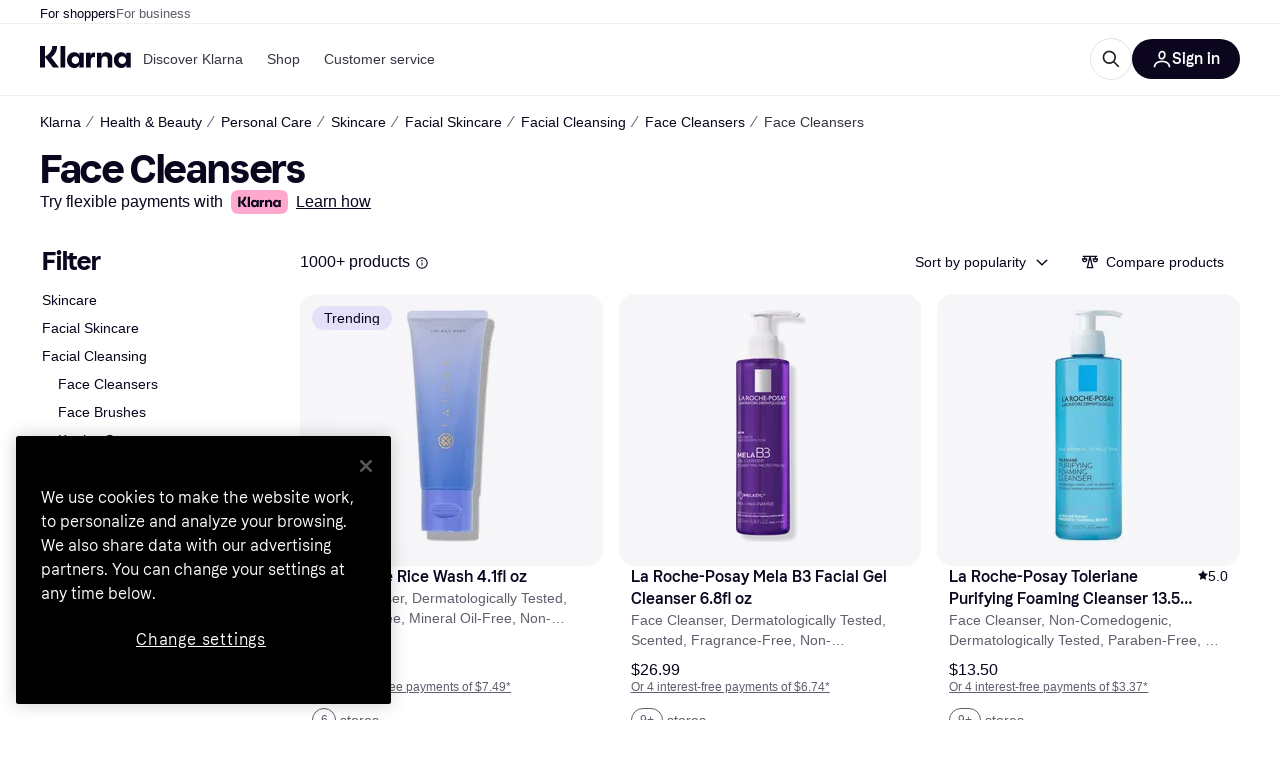

--- FILE ---
content_type: text/html; charset=utf-8
request_url: https://www.klarna.com/us/shopping/cl/cl253/Skincare/?cat=60528628-60528630
body_size: 127762
content:
<!DOCTYPE html><html lang="en-US" xmlns:fb="http://www.facebook.com/2008/fbml"><head>
<meta data-react-helmet="true" name="description" content="Compare prices on Face Cleansers and shop the perfect Face Cleanser at the best price on the market. ✓ Easy, fast and convenient. Welcome to Klarna!"/><meta data-react-helmet="true" name="twitter:card" content="summary_large_image"/><meta data-react-helmet="true" property="og:image" content="https://owp.klarna.com/product/grid/3198484695,3139463573,3054399786,3084550789,1871281322,3059964132,3198827558,3120958623?v=5"/><meta data-react-helmet="true" name="twitter:image" content="https://owp.klarna.com/product/grid/3198484695,3139463573,3054399786,3084550789,1871281322,3059964132,3198827558,3120958623?v=5"/><meta data-react-helmet="true" name="twitter:site" content="Klarna"/><meta data-react-helmet="true" name="twitter:creator" content="Klarna"/><meta data-react-helmet="true" property="og:title" content="Face Cleansers - Best deals on Klarna US"/><meta data-react-helmet="true" name="twitter:title" content="Face Cleansers - Best deals on Klarna US"/><meta data-react-helmet="true" property="og:description" content="Compare prices on Face Cleansers on Klarna to help you find the best deal online"/><meta data-react-helmet="true" name="twitter:description" content="Compare prices on Face Cleansers on Klarna to help you find the best deal online"/><meta data-react-helmet="true" property="og:site_name" content="Klarna US"/><meta data-react-helmet="true" property="og:type" content="website"/><meta data-react-helmet="true" property="og:url" content="https://www.klarna.com/us/shopping/cl/cl253/Skincare/?cat=60528628-60528630"/><meta data-react-helmet="true" name="apple-itunes-app" content="app-id=1115120118"/>
<title data-react-helmet="true">Face Cleansers (1000+ products) compare prices today »</title>
<link data-react-helmet="true" as="font" crossOrigin="" href="https://x.klarnacdn.net/ui/fonts/v1.5/KlarnaTitle-Bold.woff2" rel="preload" type="font/woff2"/><link data-react-helmet="true" as="font" crossOrigin="" href="https://x.klarnacdn.net/ui/fonts/v1.5/KlarnaText-Regular.woff2" rel="preload" type="font/woff2"/><link data-react-helmet="true" as="font" crossOrigin="" href="https://x.klarnacdn.net/ui/fonts/v1.5/KlarnaText-Italic.woff2" rel="preload" type="font/woff2"/><link data-react-helmet="true" as="font" crossOrigin="" href="https://x.klarnacdn.net/ui/fonts/v1.5/KlarnaText-Medium.woff2" rel="preload" type="font/woff2"/><link data-react-helmet="true" as="font" crossOrigin="" href="https://x.klarnacdn.net/ui/fonts/v1.5/KlarnaText-MediumItalic.woff2" rel="preload" type="font/woff2"/><link data-react-helmet="true" as="font" crossOrigin="" href="https://x.klarnacdn.net/ui/fonts/v1.5/KlarnaText-Bold.woff2" rel="preload" type="font/woff2"/><link data-react-helmet="true" as="font" crossOrigin="" href="https://x.klarnacdn.net/ui/fonts/v1.5/KlarnaText-BoldItalic.woff2" rel="preload" type="font/woff2"/><link data-react-helmet="true" rel="alternate" hrefLang="fi-FI" href="https://www.klarna.com/fi/shopping/cl/cl253/Ihonhoito/?cat=60528628-60528630"/><link data-react-helmet="true" rel="alternate" hrefLang="en-IE" href="https://www.klarna.com/ie/shopping/cl/cl253/Skincare/?cat=60528628-60528630"/><link data-react-helmet="true" rel="alternate" hrefLang="nb-NO" href="https://www.klarna.com/no/shopping/cl/cl253/Hudpleie/?cat=60528628-60528630"/><link data-react-helmet="true" rel="alternate" hrefLang="de-DE" href="https://www.klarna.com/de/shopping/cl/cl253/Hautpflege/?cat=60528628-60528630"/><link data-react-helmet="true" rel="alternate" hrefLang="en-US" href="https://www.klarna.com/us/shopping/cl/cl253/Skincare/?cat=60528628-60528630"/><link data-react-helmet="true" rel="alternate" hrefLang="es-ES" href="https://www.klarna.com/es/shopping/cl/cl253/Cuidado-de-la-piel/?cat=60528628-60528630"/><link data-react-helmet="true" rel="alternate" hrefLang="de-AT" href="https://www.klarna.com/at/shopping/cl/cl253/Hautpflege/?cat=60528628-60528630"/><link data-react-helmet="true" rel="alternate" hrefLang="it-IT" href="https://www.klarna.com/it/shopping/cl/cl253/Cure-della-pelle/?cat=60528628-60528630"/><link data-react-helmet="true" rel="alternate" hrefLang="nl-NL" href="https://www.klarna.com/nl/shopping/cl/cl253/Huidverzorging/?cat=60528628-60528630"/><link data-react-helmet="true" rel="alternate" hrefLang="sv-SE" href="https://www.pricerunner.se/cl/253/Hudvaard?attr_60528628=60528630"/><link data-react-helmet="true" rel="alternate" hrefLang="da-DK" href="https://www.pricerunner.dk/cl/253/Hudpleje?attr_60528628=60528630"/><link data-react-helmet="true" rel="alternate" hrefLang="fr-FR" href="https://www.klarna.com/fr/shopping/cl/cl253/Soins-de-la-peau/?cat=60528628-60528630"/><link data-react-helmet="true" rel="alternate" hrefLang="en-GB" href="https://www.pricerunner.com/cl/253/Skincare?attr_60528628=60528630"/><link data-react-helmet="true" rel="canonical" href="https://www.klarna.com/us/shopping/cl/cl253/Skincare/?cat=60528628-60528630"/><link data-react-helmet="true" rel="next" href="https://www.klarna.com/us/shopping/cl/cl253/Skincare/?cat=60528628-60528630&amp;page=2"/><meta content="width=device-width,initial-scale=1" name="viewport"/><script async="" nonce="a597a079-f3e5-4098-a34b-c6b35d91f515" src="//pagead2.googlesyndication.com/tag/js/gpt.js?network-code=70081414"></script><meta content="yes" name="mobile-web-app-capable"/><meta content="yes" name="apple-mobile-web-app-capable"/><meta content="#ffffff" name="theme-color"/><meta content="#ffffff" name="msapplication-TileColor"/><meta content="https://owp.klarna.com/public/klarna/tileImage.png" name="msapplication-TileImage"/><link href="/favicon.ico" rel="icon" type="image/x-icon"/><link href="https://owp.klarna.com/public/klarna/appIcon.png" rel="apple-touch-icon"/><link href="/manifest.json" rel="manifest"/><link as="image" href="https://owp.klarna.com/product/232x232/3198484695/Tatcha-The-Rice-Wash-4.1fl-oz.jpg?ph=true&fmt=avif" imagesrcset="https://owp.klarna.com/product/232x232/3198484695/Tatcha-The-Rice-Wash-4.1fl-oz.jpg?ph=true&fmt=avif 1x, https://owp.klarna.com/product/464x464/3198484695/Tatcha-The-Rice-Wash-4.1fl-oz.jpg?ph=true&fmt=avif 2x" rel="preload" />
<link data-chunk="slots-klarnaFooter-KlarnaFooterOnVisible" rel="preload" as="style" href="https://owp.klarna.com/static/slots-klarnaFooter-KlarnaFooterOnVisible-6409dcb3.css" media="screen,print" charset="utf-8" nonce="a597a079-f3e5-4098-a34b-c6b35d91f515">
<link data-chunk="ProductSection" rel="preload" as="style" href="https://owp.klarna.com/static/ProductSection-375d4e0d.css" media="screen,print" charset="utf-8" nonce="a597a079-f3e5-4098-a34b-c6b35d91f515">
<link data-chunk="SideFilters" rel="preload" as="style" href="https://owp.klarna.com/static/SideFilters-7ec202d9.css" media="screen,print" charset="utf-8" nonce="a597a079-f3e5-4098-a34b-c6b35d91f515">
<link data-chunk="features-searchCompare-routes-categoryList-CategoryListContainer" rel="preload" as="style" href="https://owp.klarna.com/static/features-searchCompare-routes-categoryList-CategoryListContainer-9d60a028.css" media="screen,print" charset="utf-8" nonce="a597a079-f3e5-4098-a34b-c6b35d91f515">
<link data-chunk="apps-klarna-Layout" rel="preload" as="style" href="https://owp.klarna.com/static/apps-klarna-Layout-2d160a77.css" media="screen,print" charset="utf-8" nonce="a597a079-f3e5-4098-a34b-c6b35d91f515">
<link data-chunk="apps-klarna-routeConfigs-klarna-routeConfig" rel="preload" as="style" href="https://owp.klarna.com/static/86262-e771d97d.css" media="screen,print" charset="utf-8" nonce="a597a079-f3e5-4098-a34b-c6b35d91f515"><link crossorigin="" href="https://x.klarnacdn.net" rel="preconnect"/><link crossorigin="" href="https://images.ctfassets.net" rel="preconnect"/><link href="https://www.googletagmanager.com" rel="preconnect"/><link href="https://www.googleadservices.com" rel="preconnect"/><link href="https://www.google.com" rel="preconnect"/><link href="https://www.google-analytics.com" rel="preconnect"/><link href="https://googleads.g.doubleclick.net" rel="preconnect"/><link href="https://stats.g.doubleclick.net" rel="preconnect"/><link href="https://adservice.google.com" rel="preconnect"/><link href="https://ff.doubleclick.net" rel="preconnect"/><link href="https://securepubads.g.doubleclick.net" rel="preconnect"/><link href="https://pagead2.googlesyndication.com" rel="preconnect"/><link href="https://cdn.cookielaw.org" rel="preconnect"/><link data-chunk="apps-klarna-routeConfigs-klarna-routeConfig" rel="stylesheet" href="https://owp.klarna.com/static/86262-e771d97d.css" type="text/css" media="screen,print" charset="utf-8" nonce="a597a079-f3e5-4098-a34b-c6b35d91f515">
<link data-chunk="apps-klarna-Layout" rel="stylesheet" href="https://owp.klarna.com/static/apps-klarna-Layout-2d160a77.css" type="text/css" media="screen,print" charset="utf-8" nonce="a597a079-f3e5-4098-a34b-c6b35d91f515">
<link data-chunk="features-searchCompare-routes-categoryList-CategoryListContainer" rel="stylesheet" href="https://owp.klarna.com/static/features-searchCompare-routes-categoryList-CategoryListContainer-9d60a028.css" type="text/css" media="screen,print" charset="utf-8" nonce="a597a079-f3e5-4098-a34b-c6b35d91f515">
<link data-chunk="SideFilters" rel="stylesheet" href="https://owp.klarna.com/static/SideFilters-7ec202d9.css" type="text/css" media="screen,print" charset="utf-8" nonce="a597a079-f3e5-4098-a34b-c6b35d91f515">
<link data-chunk="ProductSection" rel="stylesheet" href="https://owp.klarna.com/static/ProductSection-375d4e0d.css" type="text/css" media="screen,print" charset="utf-8" nonce="a597a079-f3e5-4098-a34b-c6b35d91f515">
<link data-chunk="slots-klarnaFooter-KlarnaFooterOnVisible" rel="stylesheet" href="https://owp.klarna.com/static/slots-klarnaFooter-KlarnaFooterOnVisible-6409dcb3.css" type="text/css" media="screen,print" charset="utf-8" nonce="a597a079-f3e5-4098-a34b-c6b35d91f515"><style data-styled="true" data-styled-version="5.3.11">.iYIDDF path{fill:#0B051D;}/*!sc*/
.iYIDDF rect{fill:#0B051D;}/*!sc*/
.bdGcLV path{fill:#615F6D;}/*!sc*/
.bdGcLV rect{fill:#615F6D;}/*!sc*/
.jENgNh path{fill:currentColor;}/*!sc*/
.jENgNh rect{fill:currentColor;}/*!sc*/
.kGxstx path{fill:#1F1F1F;}/*!sc*/
.kGxstx rect{fill:#1F1F1F;}/*!sc*/
.loKavp path{fill:white;}/*!sc*/
.loKavp rect{fill:white;}/*!sc*/
data-styled.g6[id="sc-e8500097-0"]{content:"iYIDDF,bdGcLV,jENgNh,kGxstx,loKavp,"}/*!sc*/
.gjROge{color:white;display:-webkit-inline-box;display:-webkit-inline-flex;display:-ms-inline-flexbox;display:inline-flex;font-family:"Klarna Text",Roboto,Arial,sans-serif;font-size:1rem;font-weight:500;line-height:105%;overflow-wrap:break-word;word-wrap:break-word;-webkit-letter-spacing:-0.003rem;-moz-letter-spacing:-0.003rem;-ms-letter-spacing:-0.003rem;letter-spacing:-0.003rem;}/*!sc*/
data-styled.g10[id="sc-5d25b439-0"]{content:"gjROge,"}/*!sc*/
.jUvrHy{display:-webkit-box;display:-webkit-flex;display:-ms-flexbox;display:flex;-webkit-align-items:center;-webkit-box-align:center;-ms-flex-align:center;align-items:center;-webkit-box-pack:center;-webkit-justify-content:center;-ms-flex-pack:center;justify-content:center;border:unset;padding:16px 24px;gap:10px;border-radius:999px;cursor:pointer;white-space:nowrap;-webkit-text-decoration:none;text-decoration:none;background-color:transparent;border:1px solid #0B051D;border:1px solid #E2E2E7;}/*!sc*/
@media (min-width:1024px){.jUvrHy{padding:11px 60px;}}/*!sc*/
.jUvrHy:active{background-size:100%;-webkit-transition:background 0s,-webkit-transform 300ms;-webkit-transition:background 0s,transform 300ms;transition:background 0s,transform 300ms;-webkit-transform:scale(0.95);-ms-transform:scale(0.95);transform:scale(0.95);}/*!sc*/
.jUvrHy:focus-visible{background-color:#2C2242;outline:none;box-shadow:0 0 0 3px #7b57d8;}/*!sc*/
.jUvrHy:hover{background-color:#F3F3F5;}/*!sc*/
.jUvrHy:focus-visible{background-color:#F3F3F5;}/*!sc*/
.cwDkgC{display:-webkit-box;display:-webkit-flex;display:-ms-flexbox;display:flex;-webkit-align-items:center;-webkit-box-align:center;-ms-flex-align:center;align-items:center;-webkit-box-pack:center;-webkit-justify-content:center;-ms-flex-pack:center;justify-content:center;border:unset;padding:16px 24px;gap:10px;border-radius:999px;cursor:pointer;white-space:nowrap;-webkit-text-decoration:none;text-decoration:none;background-color:#0B051D;color:#FFFFFF;}/*!sc*/
@media (min-width:1024px){.cwDkgC{padding:11px 60px;}}/*!sc*/
.cwDkgC:active{background-size:100%;-webkit-transition:background 0s,-webkit-transform 300ms;-webkit-transition:background 0s,transform 300ms;transition:background 0s,transform 300ms;-webkit-transform:scale(0.95);-ms-transform:scale(0.95);transform:scale(0.95);}/*!sc*/
.cwDkgC:focus-visible{background-color:#2C2242;outline:none;box-shadow:0 0 0 3px #7b57d8;}/*!sc*/
.cwDkgC:hover{background-color:#2C2242;}/*!sc*/
.cwDkgC:focus-visible{background-color:#2C2242;}/*!sc*/
data-styled.g11[id="sc-5947690c-0"]{content:"jUvrHy,cwDkgC,"}/*!sc*/
.NGFAg{padding:10px;}/*!sc*/
.tswXG{padding:10px 20px;}/*!sc*/
data-styled.g12[id="sc-8271fe82-0"]{content:"NGFAg,tswXG,"}/*!sc*/
@media (max-width:639px){.eElbcI{padding:10px;}.eElbcI [data-icon-button-descriptor='label']{display:none;}}/*!sc*/
data-styled.g13[id="sc-7b826dbd-0"]{content:"eElbcI,"}/*!sc*/
.ftOfBV{position:-webkit-sticky;position:sticky;z-index:1009;background-color:#fff;left:0;right:0;top:0;padding:0 16px;border-bottom:1px solid rgb(0,0,0,0.06);}/*!sc*/
@media (min-width:768px){.ftOfBV{padding:0 40px;}}/*!sc*/
data-styled.g14[id="sc-f5f1731f-0"]{content:"ftOfBV,"}/*!sc*/
.lffGMU{height:72px;}/*!sc*/
data-styled.g15[id="sc-f5f1731f-1"]{content:"lffGMU,"}/*!sc*/
.dwuJLo{display:-webkit-box;display:-webkit-flex;display:-ms-flexbox;display:flex;-webkit-flex-direction:row;-ms-flex-direction:row;flex-direction:row;-webkit-align-items:center;-webkit-box-align:center;-ms-flex-align:center;align-items:center;gap:48px;max-width:1680px;margin:0 auto;height:100%;}/*!sc*/
data-styled.g16[id="sc-f5f1731f-2"]{content:"dwuJLo,"}/*!sc*/
.gqVygx{display:-webkit-box;display:-webkit-flex;display:-ms-flexbox;display:flex;-webkit-align-items:center;-webkit-box-align:center;-ms-flex-align:center;align-items:center;gap:16px;}/*!sc*/
data-styled.g17[id="sc-f5f1731f-3"]{content:"gqVygx,"}/*!sc*/
.dYxYfS{background-color:rgba(14,14,22,0.44);position:fixed;top:0;left:0;right:0;bottom:0;pointer-events:none;z-index:1002;opacity:0;}/*!sc*/
data-styled.g18[id="sc-f5f1731f-4"]{content:"dYxYfS,"}/*!sc*/
.gROOya{display:none;z-index:1000;}/*!sc*/
@media (min-width:1024px){.gROOya{display:block;}}/*!sc*/
data-styled.g19[id="sc-f5f1731f-5"]{content:"gROOya,"}/*!sc*/
.kXnQTU{z-index:1002;-webkit-transition:opacity 200ms;transition:opacity 200ms;}/*!sc*/
@media (min-width:1024px){.kXnQTU{display:none;}}/*!sc*/
data-styled.g20[id="sc-f5f1731f-6"]{content:"kXnQTU,"}/*!sc*/
.eRjZKG{background:none;border:none;cursor:pointer;padding:0;margin:0;display:-webkit-box;display:-webkit-flex;display:-ms-flexbox;display:flex;-webkit-align-items:center;-webkit-box-align:center;-ms-flex-align:center;align-items:center;-webkit-box-pack:center;-webkit-justify-content:center;-ms-flex-pack:center;justify-content:center;height:40px;width:52px;background-color:#FFA8CD;border-radius:20px;color:initial;}/*!sc*/
@media (min-width:1024px){.eRjZKG{display:none;}}/*!sc*/
data-styled.g21[id="sc-f5f1731f-7"]{content:"eRjZKG,"}/*!sc*/
.jaGuxD{display:-webkit-box;display:-webkit-flex;display:-ms-flexbox;display:flex;-webkit-flex-direction:row;-ms-flex-direction:row;flex-direction:row;-webkit-align-items:center;-webkit-box-align:center;-ms-flex-align:center;align-items:center;-webkit-box-pack:end;-webkit-justify-content:flex-end;-ms-flex-pack:end;justify-content:flex-end;gap:32px;margin-left:auto;-webkit-box-flex:1;-webkit-flex-grow:1;-ms-flex-positive:1;flex-grow:1;}/*!sc*/
@media (min-width:1024px){.jaGuxD{-webkit-box-flex:0;-webkit-flex-grow:0;-ms-flex-positive:0;flex-grow:0;}}/*!sc*/
data-styled.g22[id="sc-f5f1731f-8"]{content:"jaGuxD,"}/*!sc*/
.byncgS{display:none;max-width:700px;-webkit-box-flex:1;-webkit-flex-grow:1;-ms-flex-positive:1;flex-grow:1;-webkit-align-items:flex-end;-webkit-box-align:flex-end;-ms-flex-align:flex-end;align-items:flex-end;-webkit-transition:200ms ease-out all;transition:200ms ease-out all;-webkit-transform:translate(72px);-ms-transform:translate(72px);transform:translate(72px);opacity:0;pointer-events:none;}/*!sc*/
@media (min-width:768px){.byncgS{display:-webkit-box;display:-webkit-flex;display:-ms-flexbox;display:flex;}}/*!sc*/
.byncgS > div{width:0;min-width:0;}/*!sc*/
data-styled.g23[id="sc-f5f1731f-9"]{content:"byncgS,"}/*!sc*/
.dEfhBy{-webkit-transition:200ms ease-out all;transition:200ms ease-out all;height:0;overflow:hidden;}/*!sc*/
@media (min-width:768px){.dEfhBy{display:none;}}/*!sc*/
data-styled.g24[id="sc-f5f1731f-10"]{content:"dEfhBy,"}/*!sc*/
.yUlBI{display:-webkit-box;display:-webkit-flex;display:-ms-flexbox;display:flex;-webkit-flex-direction:row;-ms-flex-direction:row;flex-direction:row;gap:8px;-webkit-align-items:center;-webkit-box-align:center;-ms-flex-align:center;align-items:center;z-index:1;}/*!sc*/
data-styled.g25[id="sc-f5f1731f-11"]{content:"yUlBI,"}/*!sc*/
.iKnGky:focus-visible{outline:#7b57d8 auto 1px;}/*!sc*/
data-styled.g27[id="sc-71ad6693-0"]{content:"iKnGky,"}/*!sc*/
.iKLZGq{-webkit-align-items:center;-webkit-box-align:center;-ms-flex-align:center;align-items:center;background-color:transparent;border-radius:0;border:0;color:inherit;cursor:pointer;text-align:initial;margin:0;outline:0;padding:0;position:relative;-webkit-text-decoration:none;text-decoration:none;}/*!sc*/
data-styled.g28[id="sc-221f0a72-0"]{content:"iKLZGq,"}/*!sc*/
.kQnGCZ{background-color:transparent;border-radius:0;border:0;color:inherit;cursor:pointer;text-align:initial;margin:0;outline:0;padding:0;-webkit-text-decoration:none;text-decoration:none;}/*!sc*/
data-styled.g29[id="sc-d725c4ab-0"]{content:"kQnGCZ,"}/*!sc*/
.gPfdVJ{color:#0B051D;}/*!sc*/
.gPfdVJ:hover{-webkit-text-decoration:underline;text-decoration:underline;}/*!sc*/
.gPfdVJ:focus-visible{outline:#7b57d8 auto 1px;}/*!sc*/
data-styled.g30[id="sc-2fa43934-0"]{content:"gPfdVJ,"}/*!sc*/
.cEfXbS{color:#0B051D;cursor:default;font-family:inherit;font-size:inherit;-webkit-text-decoration:none;text-decoration:none;}/*!sc*/
.cEfXbS:focus-visible{outline:#7b57d8 auto 1px;}/*!sc*/
data-styled.g32[id="sc-2fa43934-2"]{content:"cEfXbS,"}/*!sc*/
.eoOujF{display:none;list-style:none;padding:0;margin:0;-webkit-flex-direction:row;-ms-flex-direction:row;flex-direction:row;overflow:auto;height:100%;-webkit-box-flex:1;-webkit-flex-grow:1;-ms-flex-positive:1;flex-grow:1;-webkit-align-items:center;-webkit-box-align:center;-ms-flex-align:center;align-items:center;}/*!sc*/
.eoOujF::-webkit-scrollbar{display:none;}/*!sc*/
@media (min-width:1024px){.eoOujF{display:-webkit-box;display:-webkit-flex;display:-ms-flexbox;display:flex;}}/*!sc*/
data-styled.g33[id="sc-f2c99058-0"]{content:"eoOujF,"}/*!sc*/
.IPVlU{visibility:hidden;position:absolute;}/*!sc*/
data-styled.g34[id="sc-f2c99058-1"]{content:"IPVlU,"}/*!sc*/
.eVABDo{position:relative;display:-webkit-box;display:-webkit-flex;display:-ms-flexbox;display:flex;line-height:16px;padding:8px 12px;text-wrap:nowrap;-webkit-align-items:center;-webkit-box-align:center;-ms-flex-align:center;align-items:center;-webkit-transition:color 200ms,background 200ms;transition:color 200ms,background 200ms;border-radius:20px;font-weight:500;background:none;color:#373544;}/*!sc*/
.eVABDo.eVABDo{cursor:pointer;font-size:14px;}/*!sc*/
.eVABDo:hover{-webkit-text-decoration:none;text-decoration:none;background:#E4E0F7;}/*!sc*/
data-styled.g35[id="sc-f2c99058-2"]{content:"eVABDo,"}/*!sc*/
.kdakLY{position:absolute;left:0;right:0;z-index:1000;opacity:0;pointer-events:none;}/*!sc*/
data-styled.g37[id="sc-f2c99058-4"]{content:"kdakLY,"}/*!sc*/
.icbHGf{position:fixed;display:-webkit-box;display:-webkit-flex;display:-ms-flexbox;display:flex;-webkit-flex-direction:column;-ms-flex-direction:column;flex-direction:column;top:0;left:0;bottom:0;background-color:#fff;padding:16px;-webkit-transform:translateY(0);-ms-transform:translateY(0);transform:translateY(0);-webkit-transition:-webkit-transform 200ms;-webkit-transition:transform 200ms;transition:transform 200ms;width:calc(100% - 32px);z-index:1010;overflow-y:auto;overflow-x:hidden;-webkit-transform:translateX(-100%);-ms-transform:translateX(-100%);transform:translateX(-100%);}/*!sc*/
@media (min-width:768px){.icbHGf{max-width:375px;padding:40px 40px;padding-bottom:0;}}/*!sc*/
@media (min-width:1024px){.icbHGf{display:none;}}/*!sc*/
data-styled.g64[id="sc-844e07fe-0"]{content:"icbHGf,"}/*!sc*/
.bqTJHE{display:-webkit-box;display:-webkit-flex;display:-ms-flexbox;display:flex;-webkit-align-items:center;-webkit-box-align:center;-ms-flex-align:center;align-items:center;-webkit-box-pack:center;-webkit-justify-content:center;-ms-flex-pack:center;justify-content:center;height:40px;width:52px;background-color:#FFA8CD;border-radius:20px;-webkit-align-self:flex-start;-ms-flex-item-align:start;align-self:flex-start;margin-bottom:32px;-webkit-flex-shrink:0;-ms-flex-negative:0;flex-shrink:0;}/*!sc*/
.bqTJHE:focus-visible{outline:#7b57d8 auto 1px;}/*!sc*/
data-styled.g72[id="sc-8435f1de-0"]{content:"bqTJHE,"}/*!sc*/
.hHCZgd{display:-webkit-box;display:-webkit-flex;display:-ms-flexbox;display:flex;position:relative;list-style:none;padding:0;-webkit-flex-direction:row;-ms-flex-direction:row;flex-direction:row;gap:16px;max-width:1680px;margin:0 auto -1px auto;z-index:1;height:0;-webkit-transition:0.4s;transition:0.4s;overflow:hidden;}/*!sc*/
@media (min-width:768px){.hHCZgd{height:24px;}.hHCZgd.collapsed{height:0;}}/*!sc*/
data-styled.g84[id="sc-dadaf772-0"]{content:"hHCZgd,"}/*!sc*/
.XYFJu{position:absolute;left:0;right:0;border-bottom:1px solid rgb(0,0,0,0.06);}/*!sc*/
@media (min-width:1024px){.XYFJu{display:-webkit-box;display:-webkit-flex;display:-ms-flexbox;display:flex;}}/*!sc*/
data-styled.g85[id="sc-dadaf772-1"]{content:"XYFJu,"}/*!sc*/
.iDGYmj{display:-webkit-box;display:-webkit-flex;display:-ms-flexbox;display:flex;}/*!sc*/
data-styled.g86[id="sc-dadaf772-2"]{content:"iDGYmj,"}/*!sc*/
.figyZg{color:#0B051D;font-size:13px;font-weight:500;padding:0;-webkit-transition:color 200ms;transition:color 200ms;height:100%;padding-top:4px;padding-bottom:3px;-webkit-text-decoration:none;text-decoration:none;}/*!sc*/
.figyZg:hover{color:#0B051D;}/*!sc*/
.figyZg:focus-visible{box-shadow:inset 0px 0px 0px 1px #7b57d8;}/*!sc*/
.mSNTt{color:#615F6D;font-size:13px;font-weight:400;padding:0;-webkit-transition:color 200ms;transition:color 200ms;height:100%;padding-top:4px;padding-bottom:3px;-webkit-text-decoration:none;text-decoration:none;}/*!sc*/
.mSNTt:hover{color:#0B051D;}/*!sc*/
.mSNTt:focus-visible{box-shadow:inset 0px 0px 0px 1px #7b57d8;}/*!sc*/
data-styled.g87[id="sc-dadaf772-3"]{content:"figyZg,mSNTt,"}/*!sc*/
.eQWlnO{border-radius:100px;border:none;display:-webkit-box;display:-webkit-flex;display:-ms-flexbox;display:flex;-webkit-align-items:center;-webkit-box-align:center;-ms-flex-align:center;align-items:center;-webkit-box-pack:center;-webkit-justify-content:center;-ms-flex-pack:center;justify-content:center;cursor:pointer;padding:10px;width:32px;height:32px;box-sizing:border-box;background:transparent;color:currentColor;-webkit-transition:background 200ms,box-shadow 200ms;transition:background 200ms,box-shadow 200ms;}/*!sc*/
.eQWlnO:hover{background:#020E0F0F;color:currentColor;}/*!sc*/
.eQWlnO:focus{background:#020E0F0F;box-shadow:0 0 0 2px #AA89F2;}/*!sc*/
.eQWlnO:active{background:#0E16213B;}/*!sc*/
data-styled.g93[id="sc-e49c6e9f-0"]{content:"eQWlnO,"}/*!sc*/
.bZGTho{display:-webkit-box;display:-webkit-flex;display:-ms-flexbox;display:flex;-webkit-box-flex:1;-webkit-flex-grow:1;-ms-flex-positive:1;flex-grow:1;-webkit-flex-wrap:nowrap;-ms-flex-wrap:nowrap;flex-wrap:nowrap;-webkit-align-items:center;-webkit-box-align:center;-ms-flex-align:center;align-items:center;height:40px;border:1px solid #e2e2e7;border-radius:22px;padding:0 6px 0 12px;background:#f5f5f7;color:#615f6d;font-size:14px;line-height:16.8px;-webkit-letter-spacing:-0.003em;-moz-letter-spacing:-0.003em;-ms-letter-spacing:-0.003em;letter-spacing:-0.003em;box-sizing:border-box;-webkit-transition:background 200ms;transition:background 200ms;}/*!sc*/
.bZGTho:hover{border-color:#ced2d4;color:#615F6D;}/*!sc*/
data-styled.g169[id="sc-9edba5fc-0"]{content:"bZGTho,"}/*!sc*/
.ihngoV{-webkit-flex-shrink:0;-ms-flex-negative:0;flex-shrink:0;}/*!sc*/
data-styled.g170[id="sc-9edba5fc-1"]{content:"ihngoV,"}/*!sc*/
.hwPDyV{-webkit-flex:1;-ms-flex:1;flex:1;height:100%;min-width:0;width:100%;border:none;padding:8px 12px;background:transparent;outline:none;color:inherit;font-family:"Klarna Text",Roboto,Arial,sans-serif;font-weight:400;font-size:inherit;text-overflow:ellipsis;white-space:nowrap;overflow:hidden;line-height:inherit;-webkit-letter-spacing:inherit;-moz-letter-spacing:inherit;-ms-letter-spacing:inherit;letter-spacing:inherit;-webkit-appearance:none;-moz-appearance:none;appearance:none;}/*!sc*/
.hwPDyV::-webkit-search-decoration,.hwPDyV::-webkit-search-cancel-button,.hwPDyV::-webkit-search-results-button,.hwPDyV::-webkit-search-results-decoration{-webkit-appearance:none;}/*!sc*/
.hwPDyV::-webkit-input-placeholder{color:inherit;}/*!sc*/
.hwPDyV::-moz-placeholder{color:inherit;}/*!sc*/
.hwPDyV:-ms-input-placeholder{color:inherit;}/*!sc*/
.hwPDyV::placeholder{color:inherit;}/*!sc*/
@media (max-width:640px){}/*!sc*/
data-styled.g171[id="sc-9edba5fc-2"]{content:"hwPDyV,"}/*!sc*/
.hSWhcq{display:none;margin-right:8px;-webkit-flex-shrink:0;-ms-flex-negative:0;flex-shrink:0;width:32px;height:32px;}/*!sc*/
@media (min-width:850px){.hSWhcq{width:32px;height:32px;}}/*!sc*/
data-styled.g172[id="sc-9edba5fc-3"]{content:"hSWhcq,"}/*!sc*/
.kJxZts{position:relative;min-width:300px;white-space:initial;-webkit-box-flex:1;-webkit-flex-grow:1;-ms-flex-positive:1;flex-grow:1;}/*!sc*/
data-styled.g199[id="sc-e396f5f3-0"]{content:"kJxZts,"}/*!sc*/
.bvVYdY{display:none;}/*!sc*/
@media (min-width:850px){.bvVYdY{display:block;position:fixed;background-color:#0e0e1670;z-index:-1;pointer-events:none;inset:0;opacity:0;-webkit-transition:opacity 200ms;transition:opacity 200ms;}}/*!sc*/
data-styled.g200[id="sc-e396f5f3-1"]{content:"bvVYdY,"}/*!sc*/
.HHsfK{display:-webkit-box;display:-webkit-flex;display:-ms-flexbox;display:flex;-webkit-align-items:center;-webkit-box-align:center;-ms-flex-align:center;align-items:center;}/*!sc*/
@media (max-width:849px){.HHsfK{margin:0;}}/*!sc*/
data-styled.g201[id="sc-e396f5f3-2"]{content:"HHsfK,"}/*!sc*/
</style></head><body><div id="root"><style>
          *, *::before, *::after {
            animation-play-state: paused !important;
          }
      </style><div><style data-emotion="css-global elaa8i">:root{--colors-bg-page:#FFFFFF;--colors-bg-plain:#FFFFFF;--colors-bg-container:#F8F7FA;--colors-bg-subtle:#F3F3F5;--colors-bg-neutral:#E2E2E7;--colors-bg-inverse:#0B051D;--colors-bg-accent:#7039E2;--colors-bg-negative:#AE1D1D;--colors-bg-warning:#FBC64D;--colors-bg-positive:#046234;--colors-bg-brand:#FFA8CD;--colors-text-default:#0B051D;--colors-text-body:#282636;--colors-text-subtle:#504F5F;--colors-text-disabled:#96959F;--colors-text-placeholder:#96959F;--colors-text-inverse:#F9F8F5;--colors-text-accent:#582FB4;--colors-text-accent-heading:#7039E2;--colors-text-negative:#931414;--colors-text-negative-heading:#DC2B2B;--colors-text-warning:#664600;--colors-text-warning-heading:#885F00;--colors-text-positive:#046234;--colors-text-positive-heading:#06884A;--colors-text-link:#1F4DA3;--colors-border-default:#E2E2E7;--colors-border-neutral:#C4C3CA;--colors-border-active:#0B051D;--colors-border-negative:#AE1D1D;--colors-border-warning:#885F00;--colors-border-positive:#06884A;--colors-btn-primary:#0B051D;--colors-btn-secondary:#F3F3F5;--colors-btn-tertiary:#FFFFFF;--colors-btn-ghost:rgba(255, 255, 255, 0);--colors-btn-brand:#FFA8CD;--colors-btn-danger:#AE1D1D;--colors-btn-disabled:#F3F3F5;--colors-btn-idle:#C4C3CA;--colors-badge-strong:#000000;--colors-badge-pop:#CFF066;--colors-badge-brand:#FFA8CD;--colors-badge-accent:#7B57D8;--colors-badge-accent-inverse:#E4E0F7;--colors-badge-positive:#06884A;--colors-badge-positive-inverse:#8AEFB1;--colors-badge-negative:#AE1D1D;--colors-badge-negative-inverse:#FF8686;--colors-badge-warning:#AD7C00;--colors-badge-warning-inverse:#FFD987;--colors-overlay-hover-default:rgba(0, 0, 0, 0.04);--colors-overlay-hover-inverse:rgba(255, 255, 255, 0.12);--colors-overlay-press-default:rgba(0, 0, 0, 0.08);--colors-overlay-press-inverse:rgba(255, 255, 255, 0.16);--colors-overlay-fadeout:rgba(255, 255, 255, 0.56);--colors-overlay-dialog:rgba(0, 0, 0, 0.16);--colors-overlay-image-subtle:rgba(102, 102, 153, 0.05);--colors-overlay-image-darken:rgba(0, 0, 0, 0.24);--colors-overlay-border-subtle:rgba(11, 5, 29, 0.12);--colors-overlay-shimmer:#FFFFFF;--colors-data-strong:#000000;--colors-data-neutral:#96959F;--colors-data-pop:#AAD336;--colors-data-positive:#0EAA5D;--colors-data-negative:#DC2B2B;--colors-data-warning:#DFA200;--colors-data-1:#E57DAF;--colors-data-2:#7039E2;--colors-data-3:#379FAA;--colors-data-4:#CF7F3E;--colors-data-5:#A03DB3;--colors-data-6:#3F7FDC;--colors-data-7:#1A6773;--colors-data-8:#AC4A85;--colors-data-9:#3D2A70;--colors-data-10:#1F4DA3;--colors-data-11:#984E22;--colors-data-12:#65117D;--colors-klarna-pink:#FFA8CD;--colors-klarna-eggplant:#2C2242;--colors-klarna-black:#0B051D;--colors-klarna-balloon:#B798BE;--colors-klarna-off-white:#F9F8F5;--colors-klarna-herring:#E4E3DF;--colors-klarna-sticky-note:#E6FFA9;--colors-transparent:rgba(255, 255, 255, 0);--fonts-font-system:-apple-system,BlinkMacSystemFont,"Segoe UI",Roboto,Arial,sans-serif;--fonts-font-monospace:monospace,-apple-system,BlinkMacSystemFont,"Segoe UI",Roboto,Arial,sans-serif;--fonts-font-brand-title:Klarna Title,-apple-system,BlinkMacSystemFont,"Segoe UI",Roboto,Arial,sans-serif;--fonts-font-brand-text:Klarna Text,-apple-system,BlinkMacSystemFont,"Segoe UI",Roboto,Arial,sans-serif;--textSizes-display-mobile-s:2rem;--textSizes-display-desktop-s:2.5rem;--textSizes-display-mobile-m:2.5rem;--textSizes-display-desktop-m:3.25rem;--textSizes-display-mobile-l:3.25rem;--textSizes-display-desktop-l:4rem;--textSizes-display-mobile-xl:4.25rem;--textSizes-display-desktop-xl:5.25rem;--textSizes-heading-mobile-s:1.25rem;--textSizes-heading-desktop-s:1.5rem;--textSizes-heading-mobile-m:1.75rem;--textSizes-heading-desktop-m:2rem;--textSizes-heading-mobile-l:2.5rem;--textSizes-heading-desktop-l:2.75rem;--textSizes-heading-mobile-xl:2.75rem;--textSizes-heading-desktop-xl:3.25rem;--textSizes-text-mobile-xs:0.75rem;--textSizes-text-desktop-xs:0.75rem;--textSizes-text-mobile-s:0.875rem;--textSizes-text-desktop-s:0.875rem;--textSizes-text-mobile-m:1rem;--textSizes-text-desktop-m:1rem;--textSizes-text-mobile-l:1.125rem;--textSizes-text-desktop-l:1.25rem;--lineHeights-display-mobile-s:2rem;--lineHeights-display-desktop-s:2.5rem;--lineHeights-display-mobile-m:2.5rem;--lineHeights-display-desktop-m:2.75rem;--lineHeights-display-mobile-l:3rem;--lineHeights-display-desktop-l:3.5rem;--lineHeights-display-mobile-xl:3.5rem;--lineHeights-display-desktop-xl:4.5rem;--lineHeights-heading-mobile-s:1.5rem;--lineHeights-heading-desktop-s:2rem;--lineHeights-heading-mobile-m:2rem;--lineHeights-heading-desktop-m:2.5rem;--lineHeights-heading-mobile-l:2.5rem;--lineHeights-heading-desktop-l:3rem;--lineHeights-heading-mobile-xl:3rem;--lineHeights-heading-desktop-xl:3.5rem;--lineHeights-body-mobile-xs:1rem;--lineHeights-body-desktop-xs:1rem;--lineHeights-body-mobile-s:1.25rem;--lineHeights-body-desktop-s:1.25rem;--lineHeights-body-mobile-m:1.5rem;--lineHeights-body-desktop-m:1.5rem;--lineHeights-body-mobile-l:1.5rem;--lineHeights-body-desktop-l:1.75rem;--lineHeights-label-mobile-xs:0.75rem;--lineHeights-label-desktop-xs:0.75rem;--lineHeights-label-mobile-s:1rem;--lineHeights-label-desktop-s:1rem;--lineHeights-label-mobile-m:1.25rem;--lineHeights-label-desktop-m:1.25rem;--lineHeights-label-mobile-l:1.25rem;--lineHeights-label-desktop-l:1.5rem;--radiuses-radius-4:4px;--radiuses-radius-8:8px;--radiuses-radius-12:12px;--radiuses-radius-16:16px;--radiuses-radius-24:24px;--radiuses-radius-32:32px;--radiuses-radius-round:99999px;--shadows-shadow-s:0px 2px 4px 0px rgba(0, 0, 0, 0.1);--shadows-shadow-m:0px 6px 12px 0px rgba(0, 0, 0, 0.1);--shadows-shadow-l:0px 12px 24px 0px rgba(0, 0, 0, 0.1);--spaces-space-4:4px;--spaces-space-8:8px;--spaces-space-12:12px;--spaces-space-16:16px;--spaces-space-24:24px;--spaces-space-32:32px;--spaces-space-40:40px;--spaces-space-48:48px;--spaces-space-64:64px;--spaces-space-80:80px;--weights-normal:400;--weights-medium:500;--weights-bold:700;}</style><style data-emotion="css-global 1fh6v4g">body{font-family:var(--fonts-font-system);color:var(--colors-text-default);line-height:var(--lineHeights-label-desktop-m);font-size:var(--textSizes-text-desktop-m);}body *:focus-visible:not(input, textarea):not(.klarna-ui-focus-wrapper *),body input[type="checkbox"]:focus-visible:not(.klarna-ui-focus-wrapper *),body input[type="radio"]:focus-visible:not(.klarna-ui-focus-wrapper *),body .klarna-ui-focus-wrapper:focus-within:has(:focus-visible){outline:2px solid var(--colors-border-active);outline-offset:2px;}</style><style data-emotion="css 1obf64m">.css-1obf64m{display:contents;}</style><div class="css-1obf64m"><style data-emotion="pr-global gcxk1a">:root{--brand10:#EFECFF;--brand20:#E4E0F7;--brand30:#D9C2FB;--brand40:#AA89F2;--brand50:#7B57D8;--brand60:#7039E2;--brand70:#5C32B8;--brand80:#3D2A70;--brand90:#2C2242;--brand100:#0B051D;--primaryActionBase:#0B051D;--primary-action-base:#0B051D;--primaryActionHover:#28272E;--primary-action-hover:#28272E;--primaryActionActive:#0B051D;--primary-action-active:#0B051D;--primaryActionDisabled:#E2E2E7;--primary-action-disabled:#E2E2E7;--cta10:#FFD0E2;--cta20:#FFD0E2;--cta30:#FFA8CD;--cta40:#FFD0E2;--cta60:#FFA8CD;--cta80:#E27EAC;--cta100:#E27EAC;--content0:#ffffff;--content10:#feede2;--content20:#f3d5d0;--content40:#e2beb7;--content60:#bc627b;--content80:#910737;--content90:#3d0f1f;--headingContent:#282b30;--heading-content:#282b30;--positive10:#CCF9D4;--positive20:#A8F3B7;--positive30:#88DBA5;--positive40:#48A77B;--positive50:#287E59;--positive60:#136E43;--positive70:#1A5B33;--positive80:#014822;--positive90:#00331D;--positive100:#00331D;--warning10:#F9F0AA;--warning20:#F0E788;--warning30:#DBCA6E;--warning40:#A79542;--warning50:#7C7027;--warning60:#6D621D;--warning70:#554C14;--warning80:#423900;--warning90:#423900;--warning100:#423900;--negative10:#FFE9E9;--negative20:#FDE2E2;--negative30:#F5BECA;--negative40:#E47B93;--negative50:#B94966;--negative60:#B62454;--negative70:#942546;--negative80:#6A152F;--negative90:#500D22;--negative100:#500D22;--grayscale0:#FFFFFF;--grayscale10:#F3F3F5;--grayscale20:#E2E2E7;--grayscale30:#C4C3CA;--grayscale40:#96959F;--grayscale50:#706E7B;--grayscale60:#615F6D;--grayscale80:#37363F;--grayscale90:#28272E;--grayscale100:#0B051D;--saleText:#e61919;--sale-text:#e61919;--saleBackground:#ffcfcf;--sale-background:#ffcfcf;--sponsored10:#f5f6f5;--sponsored20:#d0dad4;--sponsored60:#2e5e40;--sponsored80:#2e5d40;--supportPrimary10:#EFECFF;--support-primary10:#EFECFF;--supportPrimary20:#E4E0F7;--support-primary20:#E4E0F7;--supportPrimary30:#D9C2FB;--support-primary30:#D9C2FB;--supportPrimary40:#AA89F2;--support-primary40:#AA89F2;--supportPrimary50:#7B57D8;--support-primary50:#7B57D8;--supportPrimary60:#7039E2;--support-primary60:#7039E2;--supportPrimary70:#5C32B8;--support-primary70:#5C32B8;--supportPrimary80:#3D2A70;--support-primary80:#3D2A70;--supportPrimary90:#2C2242;--support-primary90:#2C2242;--supportPrimary100:#0B051D;--support-primary100:#0B051D;--supportSecondary10:#CCF9D4;--support-secondary10:#CCF9D4;--supportSecondary20:#A8F3B7;--support-secondary20:#A8F3B7;--supportSecondary30:#88DBA5;--support-secondary30:#88DBA5;--supportSecondary40:#48A77B;--support-secondary40:#48A77B;--supportSecondary60:#136E43;--support-secondary60:#136E43;--supportSecondary80:#014822;--support-secondary80:#014822;--supportSecondary100:#00331D;--support-secondary100:#00331D;--info:#7039E2;--info10:#EFECFF;--info20:#E4E0F7;--info30:#D9C2FB;--info40:#AA89F2;--info60:#7039E2;--info80:#3D2A70;--info100:#0B051D;--balloon35:#B798BE;--border10:#F3F3F5;--border20:#E2E2E7;--border40:#C4C3CA;--border60:#615F6D;--border95:#1D192A;--border100:#0B051D;--stickynote10:#E6FFA9;--stickynote20:#CFF066;--stickynote30:#AAD336;--herring20:#E4E3DF;--offwhite:#F9F8F5;--inputDecoration:#C4C3CA;--input-decoration:#C4C3CA;--inputDecorationActive:#0B051D;--input-decoration-active:#0B051D;--inputPlaceholder:#37363F;--input-placeholder:#37363F;--inputBackground:#FFFFFF;--input-background:#FFFFFF;--inputBackgroundDisabled:#E2E2E7;--input-background-disabled:#E2E2E7;--inputDecorationSecondary:#E2E2E7;--input-decoration-secondary:#E2E2E7;--inputDecorationSecondaryActive:#C4C3CA;--input-decoration-secondary-active:#C4C3CA;--ribonDefaultText:#0B051D;--ribbon-default-text:#0B051D;--ribonDefaultBackground:#E4E0F7;--ribbon-default-background:#E4E3DF;--ribbonSaleText:#B62454;--ribbon-sale-text:#B62454;--ribbonSaleBackground:#FDE2E2;--ribbon-sale-background:#FDE2E2;--ribbonRankText:#0B051D;--ribbon-rank-text:#0B051D;--ribbonRankBackground:#E4E0F7;--ribbon-rank-background:#E4E0F7;--ribbonTrendingText:#0B051D;--ribbon-trending-text:#0B051D;--ribbonTrendingBackground:#E4E0F7;--ribbon-trending-background:#E4E0F7;--ribbonPopularText:#0B051D;--ribbon-popular-text:#0B051D;--ribbonPopularBackground:#E4E0F7;--ribbon-popular-background:#E4E0F7;--ribbonWatchedText:#0B051D;--ribbon-watched-text:#0B051D;--ribbonWatchedBackground:#E6FFA9;--ribbon-watched-background:#E6FFA9;--ribbonForeignStoreText:#37363F;--ribbon-foreign-store-text:#37363F;--ribbonForeignStoreBackground:#F3F3F5;--ribbon-foreign-store-background:#F3F3F5;--ribbonTestText:#FFFFFF;--ribbon-test-text:#FFFFFF;--ribbonTestBackground:#0B051D;--ribbon-test-background:#0B051D;--ribbonInStockText:#00331D;--ribbon-in-stock-text:#00331D;--ribbonInStockBackground:#A8F3B7;--ribbon-in-stock-background:#A8F3B7;--ribbonOutOfStockText:#500D22;--ribbon-out-of-stock-text:#500D22;--ribbonOutOfStockBackground:#FDE2E2;--ribbon-out-of-stock-background:#FDE2E2;--ribbonUnknownStockText:#37363F;--ribbon-unknown-stock-text:#37363F;--ribbonUnknownStockBackground:#F3F3F5;--ribbon-unknown-stock-background:#F3F3F5;--brand:#0B051D;--cta:#E27EAC;--positive:#48A77B;--warning:#A79542;--negative:#B62454;--border:#E2E2E7;--illustrationBackground:#0B051D;--illustration-background:#0B051D;--illustrationHighlight:#FFFFFF;--illustration-highlight:#FFFFFF;--linkPrimary:#0B051D;--link-primary:#0B051D;--linkPrimaryHover:inherit;--link-primary-hover:inherit;--textPrimary:#0B051D;--text-primary:#0B051D;--textSecondary:#37363F;--text-secondary:#37363F;--textTertiary:#a1a8b3;--text-tertiary:#a1a8b3;--textDisabled:#96959F;--text-disabled:#96959F;--textOnBackground:#FFFFFF;--text-on-background:#FFFFFF;--textInverse:#FFFFFF;--text-inverse:#FFFFFF;--textContentPrimary:#282b30;--text-content-primary:#282b30;--textContentSecondary:#5b6370;--text-content-secondary:#5b6370;--textCta:#0B051D;--text-cta:#0B051D;--buttonBackgroundSecondary:#F3F3F5;--button-background-secondary:#F3F3F5;--buttonBackgroundSecondaryHover:#E2E2E7;--button-background-secondary-hover:#E2E2E7;--overlayPrimary:rgba(52, 52, 52, 0.7);--overlay-primary:rgba(52, 52, 52, 0.7);--overlaySecondary:rgba(255, 255, 255, 0.5);--overlay-secondary:rgba(255, 255, 255, 0.5);--overlayContent:rgba(51, 53, 54, 0.04);--overlay-content:rgba(51, 53, 54, 0.04);--overlayImage:rgba(102, 102, 153, 0.05);--overlay-image:rgba(102, 102, 153, 0.05);--overlayWatched:rgba(77, 150, 105, 0.05);--overlay-watched:rgba(77, 150, 105, 0.05);--overlaySale:rgba(215, 24, 24, 0.05);--overlay-sale:rgba(215, 24, 24, 0.05);--overlayTrending:rgba(19, 121, 212, 0.05);--overlay-trending:rgba(19, 121, 212, 0.05);--overlayNewProduct:rgba(19, 121, 212, 0.05);--overlay-new-product:rgba(19, 121, 212, 0.05);--overlayContentImage:#52031e;--overlay-content-image:#52031e;--ratingText:#fefefe;--rating-text:#fefefe;--ratingBackground:#0B051D;--rating-background:#0B051D;--ratingEmpty:#C4C3CA;--rating-empty:#C4C3CA;--shadowPrimary:none;--shadow-primary:none;--shadowSecondary:none;--shadow-secondary:none;--headerLogo:#0B051D;--header-logo:#0B051D;--headerIcon:#0B051D;--header-icon:#0B051D;--headerLink:#0B051D;--header-link:#0B051D;--headerLinkHover:#37363F;--header-link-hover:#37363F;--headerLinkActive:#0B051D;--header-link-active:#0B051D;--headerBorder:#ebeff5;--header-border:#ebeff5;--headerBackground:#fefefe;--header-background:#fefefe;--footerBackground:#0B051D;--footer-background:#0B051D;--footerHeading:#FFFFFF;--footer-heading:#FFFFFF;--footerLogo:#FFFFFF;--footer-logo:#FFFFFF;--footerTopContentBackground:#0B051D;--footer-top-content-background:#0B051D;--footerTopContentHeading:#FFFFFF;--footer-top-content-heading:#FFFFFF;--footerTopContentText:#FFFFFF;--footer-top-content-text:#FFFFFF;--focus:#7B57D8;--frameBackgroundHover:#f1f1f1;--frame-background-hover:#f1f1f1;--frameBackgroundPressed:#e2e2e2;--frame-background-pressed:#e2e2e2;--backgroundPage:#FFFFFF;--background-page:#FFFFFF;--backgroundPrimary:#FFFFFF;--background-primary:#FFFFFF;--backgroundPrimaryHover:#F3F3F5;--background-primary-hover:#F3F3F5;--backgroundSecondary:#F3F3F5;--background-secondary:#F3F3F5;--backgroundSecondaryHover:#E2E2E7;--background-secondary-hover:#E2E2E7;--backgroundInverse:#0B051D;--background-inverse:#0B051D;--backgroundContentPrimary:#FFFFFF;--background-content-primary:#FFFFFF;--backgroundContentPrimaryHover:#F3F3F5;--background-content-primary-hover:#F3F3F5;--backgroundContentSecondary:#F3F3F5;--background-content-secondary:#F3F3F5;--backgroundContentSecondaryHover:#E2E2E7;--background-content-secondary-hover:#E2E2E7;--backgroundLoading1:#F3F3F5;--background-loading1:#F3F3F5;--backgroundLoading2:#E2E2E7;--background-loading2:#E2E2E7;--backgroundTertiary:#C4C3CA;--background-tertiary:#C4C3CA;--backgroundTertiaryHover:#96959F;--background-tertiary-hover:#96959F;--text-size-xs:0.75rem;--text-size-s:0.875rem;--text-size-m:1rem;--text-size-l:1.25rem;--text-size-xl:1.625rem;--text-lh-xxs:14px;--text-lh-xs:18px;--text-lh-s:20px;--text-lh-m:24px;--text-lh-l:32px;--text-lh-xl:36px;--heading-size-xxs:0.875rem;--heading-size-xs:1rem;--heading-size-s:1.25rem;--heading-size-m:1.625rem;--heading-size-l:2rem;--heading-size-xl:2.5625rem;--heading-size-xxl:3.25rem;--heading-lh-xxs:18px;--heading-lh-xs:22px;--heading-lh-s:26px;--heading-lh-m:32px;--heading-lh-l:36px;--heading-lh-xl:42px;--heading-lh-xxl:52px;--weight-normal:400;--weight-medium:500;--weight-bold:500;--weight-heavy:700;--font-normal:Klarna Text;--font-medium:Klarna Text;--font-bold:Klarna Text;--font-heavy:Klarna Text;--heading-font-normal:Klarna Text;--heading-font-medium:Klarna Text;--heading-font-bold:Klarna Text;--heading-font-heavy:Klarna Text;--radius-xs:2px;--radius-s:4px;--radius-sm:8px;--radius-m:12px;--radius-l:16px;--radius-xl:24px;--radius-xxl:32px;}</style><style data-emotion="pr-global ka8ec4">:root{--brand10:#EFECFF;--brand20:#E4E0F7;--brand30:#D9C2FB;--brand40:#AA89F2;--brand50:#7B57D8;--brand60:#7039E2;--brand70:#5C32B8;--brand80:#3D2A70;--brand90:#2C2242;--brand100:#0B051D;--primaryActionBase:#0B051D;--primary-action-base:#0B051D;--primaryActionHover:#28272E;--primary-action-hover:#28272E;--primaryActionActive:#0B051D;--primary-action-active:#0B051D;--primaryActionDisabled:#E2E2E7;--primary-action-disabled:#E2E2E7;--cta10:#FFD0E2;--cta20:#FFD0E2;--cta40:#FFD0E2;--cta60:#FFA8CD;--cta80:#E27EAC;--cta100:#E27EAC;--positive10:#CCF9D4;--positive20:#A8F3B7;--positive40:#48A77B;--positive60:#136E43;--positive80:#014822;--positive100:#00331D;--warning10:#F9F0AA;--warning20:#F0E788;--warning40:#A79542;--warning60:#6D621D;--warning80:#423900;--warning100:#423900;--negative10:#FFE9E9;--negative20:#FDE2E2;--negative40:#E47B93;--negative60:#B62454;--negative80:#6A152F;--negative100:#500D22;--grayscale0:#FFFFFF;--grayscale10:#F3F3F5;--grayscale20:#E2E2E7;--grayscale30:#C4C3CA;--grayscale40:#96959F;--grayscale50:#706E7B;--grayscale60:#615F6D;--grayscale80:#37363F;--grayscale90:#28272E;--grayscale100:#0B051D;--supportPrimary10:#EFECFF;--supportPrimary20:#E4E0F7;--supportPrimary40:#AA89F2;--supportPrimary60:#7039E2;--supportPrimary80:#3D2A70;--supportPrimary100:#0B051D;--supportSecondary10:#CCF9D4;--supportSecondary20:#A8F3B7;--supportSecondary40:#48A77B;--supportSecondary60:#136E43;--supportSecondary80:#014822;--supportSecondary100:#00331D;--info10:#EFECFF;--info20:#E4E0F7;--info40:#AA89F2;--info60:#7039E2;--info80:#3D2A70;--info100:#0B051D;--border20:#E2E2E7;--border40:#C4C3CA;--border60:#615F6D;--border100:#0B051D;--inputDecoration:#C4C3CA;--input-decoration:#C4C3CA;--inputDecorationActive:#0B051D;--input-decoration-active:#0B051D;--inputPlaceholder:#37363F;--input-placeholder:#37363F;--inputBackground:#FFFFFF;--input-background:#FFFFFF;--inputBackgroundDisabled:#E2E2E7;--input-background-disabled:#E2E2E7;--inputDecorationSecondary:#E2E2E7;--input-decoration-secondary:#E2E2E7;--inputDecorationSecondaryActive:#C4C3CA;--input-decoration-secondary-active:#C4C3CA;--ribbon-default-text:#0B051D;--ribbon-default-background:#E4E3DF;--ribbon-sale-text:#0B051D;--ribbon-sale-background:#FCD3D3;--ribbon-rank-text:#0B051D;--ribbon-rank-background:#E4E0F7;--ribbon-trending-text:#0B051D;--ribbon-trending-background:#E4E0F7;--ribbon-popular-text:#0B051D;--ribbon-popular-background:#E4E0F7;--ribbon-watched-text:#0B051D;--ribbon-watched-background:#E6FFA9;--ribbon-foreign-store-text:#37363F;--ribbon-foreign-store-background:#F3F3F5;--ribbon-test-text:#FFFFFF;--ribbon-test-background:#0B051D;--ribbon-in-stock-text:#00331D;--ribbon-in-stock-background:#A8F3B7;--ribbon-out-of-stock-text:#500D22;--ribbon-out-of-stock-background:#FDE2E2;--ribbon-unknown-stock-text:#37363F;--ribbon-unknown-stock-background:#F3F3F5;--brand:#0B051D;--cta:#E27EAC;--positive:#48A77B;--warning:#A79542;--negative:#B62454;--border:#E2E2E7;--info:#7039E2;--illustration-background:#0B051D;--illustration-highlight:#FFFFFF;--link-primary:#0B051D;--link-primary-hover:inherit;--text-primary:#0B051D;--text-secondary:#37363F;--text-cta:#0B051D;--text-disabled:#96959F;--text-on-background:#FFFFFF;--text-inverse:#FFFFFF;--button-background-secondary:#F3F3F5;--button-background-secondary-hover:#E2E2E7;--overlay-primary:rgba(52, 52, 52, 0.7);--overlay-secondary:rgba(255, 255, 255, 0.5);--overlay-content:rgba(51, 53, 54, 0.04);--overlay-image:rgba(102, 102, 153, 0.05);--rating-empty:#C4C3CA;--rating-background:#0B051D;--shadow-primary:none;--shadow-secondary:none;--header-logo:#0B051D;--header-icon:#0B051D;--header-link:#0B051D;--header-link-hover:#37363F;--header-link-active:#0B051D;--footer-background:#0B051D;--footer-heading:#FFFFFF;--footer-logo:#FFFFFF;--footer-top-content-background:#0B051D;--footer-top-content-heading:#FFFFFF;--footer-top-content-text:#FFFFFF;--focus:#7B57D8;--frame-background-hover:#f1f1f1;--frame-background-pressed:#e2e2e2;--background-page:#FFFFFF;--background-primary:#FFFFFF;--background-primary-hover:#F3F3F5;--background-secondary:#F3F3F5;--background-secondary-hover:#E2E2E7;--background-inverse:#0B051D;--background-content-primary:#FFFFFF;--background-content-primary-hover:#F3F3F5;--background-content-secondary:#F3F3F5;--background-content-secondary-hover:#E2E2E7;--background-loading1:#F3F3F5;--background-loading2:#E2E2E7;--background-tertiary:#C4C3CA;--background-tertiary-hover:#96959F;--text-tertiary:var(--grayscale60);--heading-content:var(--grayscale100);--text-content-primary:var(--text-primary);--text-content-secondary:var(--text-secondary);--rating-text:var(--text-on-background);--header-background:var(--grayscale0);--header-border:var(--border20);--text-size-xs:0.75rem;--text-size-s:0.875rem;--text-size-m:1rem;--text-size-l:1.25rem;--text-size-xl:1.625rem;--heading-size-xxs:0.875rem;--heading-size-xs:1rem;--heading-size-s:1.25rem;--heading-size-m:1.625rem;--heading-size-l:2rem;--heading-size-xl:2.5625rem;--heading-size-xxl:3.25rem;--weight-normal:400;--weight-medium:500;--weight-bold:500;--weight-heavy:700;--font-normal:Klarna Text;--font-medium:Klarna Text;--font-bold:Klarna Text;--font-heavy:Klarna Text;--heading-font-normal:Klarna Title;--heading-font-medium:Klarna Title;--heading-font-bold:Klarna Title;--heading-font-heavy:Klarna Title;}</style><div class="D6qLxYJoO6"><div id="announcement"></div><style data-emotion="pr jmyrhm">.pr-jmyrhm{position:-webkit-sticky;position:sticky;display:flex;flex-direction:column;flex-shrink:0;z-index:700;inset:0;}</style><div class="pr-jmyrhm"><div class="sc-f5f1731f-4 sc-f5f1731f-6 dYxYfS kXnQTU"></div><div class="sc-f5f1731f-4 sc-f5f1731f-5 dYxYfS gROOya"></div><div class="sc-f5f1731f-0 ftOfBV"><ul class="sc-dadaf772-0 hHCZgd"><li class="sc-dadaf772-2 iDGYmj"><a class="sc-d725c4ab-0 kQnGCZ sc-dadaf772-3 figyZg" href="/us/" data-discover="true">For shoppers</a></li><li class="sc-dadaf772-2 iDGYmj"><a href="/international/enterprise/" class="sc-d725c4ab-0 kQnGCZ sc-dadaf772-3 mSNTt">For business</a></li></ul><div class="sc-dadaf772-1 XYFJu"></div><header class="sc-f5f1731f-1 lffGMU"><nav class="sc-f5f1731f-2 dwuJLo"><div class="sc-f5f1731f-3 gqVygx"><button class="sc-f5f1731f-7 eRjZKG"><svg class="sc-e8500097-0 iYIDDF" xmlns="http://www.w3.org/2000/svg" width="20" height="20" viewBox="0 0 20 20" fill="none"><path fill-rule="evenodd" clip-rule="evenodd" d="M20 4.99902H0V2.99902H20V4.99902ZM20 17H0V15H20V17ZM20 11H0V9.00002H20V11Z" fill="#E2E9FB"></path></svg></button><a href="https://www.klarna.com/us/" class="sc-71ad6693-0 iKnGky"><svg class="sc-e8500097-0 iYIDDF" width="91" height="22" viewBox="0 0 91 22" fill="none" xmlns="http://www.w3.org/2000/svg"><path d="M82.2782 17.9579C80.1693 17.9579 78.5256 16.23 78.5256 14.1318C78.5256 12.0337 80.1693 10.3057 82.2782 10.3057C84.3871 10.3057 86.0308 12.0337 86.0308 14.1318C86.0308 16.23 84.3871 17.9579 82.2782 17.9579ZM81.2238 22C83.0225 22 85.3176 21.3212 86.5891 18.6676L86.7131 18.7293C86.1549 20.1795 86.1549 21.0435 86.1549 21.2595V21.5989H90.6828V6.6648H86.1549V7.00421C86.1549 7.2202 86.1549 8.08415 86.7131 9.53436L86.5891 9.59607C85.3176 6.9425 83.0225 6.26367 81.2238 6.26367C76.9129 6.26367 73.8736 9.65778 73.8736 14.1318C73.8736 18.6059 76.9129 22 81.2238 22ZM65.9963 6.26367C63.9494 6.26367 62.3367 6.97335 61.0341 9.59607L60.9101 9.53436C61.4683 8.08415 61.4683 7.2202 61.4683 7.00421V6.6648H56.9404V21.5989H61.5924V13.7307C61.5924 11.6634 62.8019 10.3675 64.7557 10.3675C66.7096 10.3675 67.671 11.4783 67.671 13.6999V21.5989H72.323V12.0954C72.323 8.70126 69.6558 6.26367 65.9963 6.26367ZM50.2105 9.59607L50.0864 9.53436C50.6447 8.08415 50.6447 7.2202 50.6447 7.00421V6.6648H46.1168V21.5989H50.7687L50.7998 14.4095C50.7998 12.3114 51.9162 11.0463 53.746 11.0463C54.2422 11.0463 54.6454 11.108 55.1106 11.2314V6.6648C53.0637 6.23282 51.2339 7.00421 50.2105 9.59607ZM35.4172 17.9579C33.3083 17.9579 31.6646 16.23 31.6646 14.1318C31.6646 12.0337 33.3083 10.3057 35.4172 10.3057C37.5261 10.3057 39.1698 12.0337 39.1698 14.1318C39.1698 16.23 37.5261 17.9579 35.4172 17.9579ZM34.3627 22C36.1615 22 38.4565 21.3212 39.728 18.6676L39.8521 18.7293C39.2938 20.1795 39.2938 21.0435 39.2938 21.2595V21.5989H43.8218V6.6648H39.2938V7.00421C39.2938 7.2202 39.2938 8.08415 39.8521 9.53436L39.728 9.59607C38.4565 6.9425 36.1615 6.26367 34.3627 6.26367C30.0519 6.26367 27.0126 9.65778 27.0126 14.1318C27.0126 18.6059 30.0519 22 34.3627 22ZM20.5308 21.5989H25.1828V0H20.5308V21.5989ZM17.1193 0H12.3743C12.3743 3.85694 9.98628 7.31276 6.35772 9.78121L4.93111 10.7686V0H0V21.5989H4.93111V10.892L13.0876 21.5989H19.1042L11.2578 11.3548C14.8243 8.79383 17.1503 4.81346 17.1193 0Z" fill="#FFA8CD"></path></svg></a></div><ul class="sc-f2c99058-0 eoOujF"><li class="sc-f2c99058-1"><button class="sc-221f0a72-0 iKLZGq sc-2fa43934-2 cEfXbS sc-f2c99058-2 eVABDo" tabindex="0" type="button">Discover Klarna</button><div class="sc-f2c99058-4 kdakLY"></div></li><li class="sc-f2c99058-1"><button class="sc-221f0a72-0 iKLZGq sc-2fa43934-2 cEfXbS sc-f2c99058-2 eVABDo" tabindex="0" type="button">Shop</button><div class="sc-f2c99058-4 kdakLY"></div></li><li class="sc-f2c99058-1"><a class="sc-d725c4ab-0 kQnGCZ sc-2fa43934-0 gPfdVJ sc-f2c99058-2 eVABDo" href="/us/customer-service/" data-discover="true">Customer service</a><div class="sc-f2c99058-4 kdakLY"></div></li><li class="sc-f2c99058-1 IPVlU"><button class="sc-221f0a72-0 iKLZGq sc-2fa43934-2 cEfXbS sc-f2c99058-2 eVABDo" tabindex="0" type="button">Show more</button><div class="sc-f2c99058-4 kdakLY"></div></li></ul><div class="sc-f5f1731f-8 jaGuxD"><div class="sc-f5f1731f-9 byncgS"><div class="sc-e396f5f3-0 kJxZts"><div class="sc-e396f5f3-1 bvVYdY"></div><div class="sc-e396f5f3-2 HHsfK"><form id="search-field-wrapper-on-desktop" class="sc-9edba5fc-0 bZGTho" action="/us/shopping/results/"><svg class="sc-e8500097-0 bdGcLV sc-9edba5fc-1 ihngoV" width="20" height="20" viewBox="0 0 20 20" fill="none" xmlns="http://www.w3.org/2000/svg"><path d="M18.3639 17.1855L13.5624 12.3845C14.4408 11.2552 14.9696 9.84104 14.9696 8.3029C14.9696 4.62696 11.9788 1.63623 8.3029 1.63623C4.62696 1.63623 1.63623 4.62696 1.63623 8.3029C1.63623 11.9788 4.62696 14.9696 8.3029 14.9696C9.84083 14.9696 11.2548 14.4409 12.384 13.5628L17.1855 18.3639L18.3639 17.1855ZM8.3029 13.3029C5.54574 13.3029 3.3029 11.0601 3.3029 8.3029C3.3029 5.54574 5.54574 3.3029 8.3029 3.3029C11.0601 3.3029 13.3029 5.54574 13.3029 8.3029C13.3029 11.0601 11.0601 13.3029 8.3029 13.3029Z" fill="#615F6D"></path></svg><input placeholder="Search for any product or brand" type="search" maxLength="100" autoComplete="off" autoCorrect="off" autoCapitalize="off" spellCheck="false" class="sc-9edba5fc-2 hwPDyV" name="q" value=""/><button class="sc-221f0a72-0 iKLZGq sc-e49c6e9f-0 eQWlnO sc-9edba5fc-3 hSWhcq" tabindex="0" type="button" aria-label="Close"><svg width="20" height="20" class="sc-e8500097-0 jENgNh" viewBox="0 0 20 20" fill="none" xmlns="http://www.w3.org/2000/svg"><path d="M17.0472 4.13151L15.8688 2.95312L9.99967 8.82227L4.13053 2.95312L2.95215 4.13151L8.82129 10.0006L2.95215 15.8698L4.13053 17.0482L9.99967 11.179L15.8688 17.0482L17.0472 15.8698L11.1781 10.0006L17.0472 4.13151Z" fill="#0E0E0F"></path></svg></button></form></div></div></div><div class="sc-f5f1731f-11 yUlBI"><button class="sc-5947690c-0 jUvrHy sc-8271fe82-0 NGFAg"><svg class="sc-e8500097-0 kGxstx" width="20" height="20" viewBox="0 0 20 20" fill="none" xmlns="http://www.w3.org/2000/svg"><path d="M18.3639 17.1855L13.5624 12.3845C14.4408 11.2552 14.9696 9.84104 14.9696 8.3029C14.9696 4.62696 11.9788 1.63623 8.3029 1.63623C4.62696 1.63623 1.63623 4.62696 1.63623 8.3029C1.63623 11.9788 4.62696 14.9696 8.3029 14.9696C9.84083 14.9696 11.2548 14.4409 12.384 13.5628L17.1855 18.3639L18.3639 17.1855ZM8.3029 13.3029C5.54574 13.3029 3.3029 11.0601 3.3029 8.3029C3.3029 5.54574 5.54574 3.3029 8.3029 3.3029C11.0601 3.3029 13.3029 5.54574 13.3029 8.3029C13.3029 11.0601 11.0601 13.3029 8.3029 13.3029Z" fill="#615F6D"></path></svg></button><a href="https://l.klarna.com/22XC/LoginUS" class="sc-5947690c-0 cwDkgC sc-8271fe82-0 tswXG sc-7b826dbd-0 eElbcI"><svg class="sc-e8500097-0 loKavp" xmlns="http://www.w3.org/2000/svg" width="20" height="20" viewBox="0 0 20 20" fill="none"><path d="M18.3337 18.2536H16.667C16.667 15.1693 14.1125 13.2536 10.0003 13.2536C5.88818 13.2536 3.33366 15.1693 3.33366 18.2536H1.66699C1.66699 14.2037 4.93807 11.5869 10.0003 11.5869C15.0626 11.5869 18.3337 14.2037 18.3337 18.2536ZM13.675 5.68888C13.675 3.33171 12.2635 1.74805 10.1631 1.74805C7.93937 1.74805 6.3256 3.81022 6.3256 6.65161C6.3256 9.04541 7.6993 10.5924 9.82495 10.5924C12.056 10.5924 13.675 8.53027 13.675 5.68888ZM12.0084 5.68888C12.0084 7.29736 11.2585 8.92578 9.82495 8.92578C8.64331 8.92578 7.99227 8.11808 7.99227 6.65161C7.99227 5.09277 8.67179 3.41471 10.1631 3.41471C11.3358 3.41471 12.0084 4.24357 12.0084 5.68888Z" fill="#F9F8F5"></path></svg><span data-icon-button-descriptor="label" class="sc-5d25b439-0 gjROge">Sign in</span></a></div></div></nav></header><div class="sc-f5f1731f-10 dEfhBy"><div class="sc-e396f5f3-0 kJxZts"><div class="sc-e396f5f3-1 bvVYdY"></div><div class="sc-e396f5f3-2 HHsfK"><form id="search-field-wrapper-on-desktop" class="sc-9edba5fc-0 bZGTho" action="/us/shopping/results/"><svg class="sc-e8500097-0 bdGcLV sc-9edba5fc-1 ihngoV" width="20" height="20" viewBox="0 0 20 20" fill="none" xmlns="http://www.w3.org/2000/svg"><path d="M18.3639 17.1855L13.5624 12.3845C14.4408 11.2552 14.9696 9.84104 14.9696 8.3029C14.9696 4.62696 11.9788 1.63623 8.3029 1.63623C4.62696 1.63623 1.63623 4.62696 1.63623 8.3029C1.63623 11.9788 4.62696 14.9696 8.3029 14.9696C9.84083 14.9696 11.2548 14.4409 12.384 13.5628L17.1855 18.3639L18.3639 17.1855ZM8.3029 13.3029C5.54574 13.3029 3.3029 11.0601 3.3029 8.3029C3.3029 5.54574 5.54574 3.3029 8.3029 3.3029C11.0601 3.3029 13.3029 5.54574 13.3029 8.3029C13.3029 11.0601 11.0601 13.3029 8.3029 13.3029Z" fill="#615F6D"></path></svg><input placeholder="Search for any product or brand" type="search" maxLength="100" autoComplete="off" autoCorrect="off" autoCapitalize="off" spellCheck="false" class="sc-9edba5fc-2 hwPDyV" name="q" value=""/><button class="sc-221f0a72-0 iKLZGq sc-e49c6e9f-0 eQWlnO sc-9edba5fc-3 hSWhcq" tabindex="0" type="button" aria-label="Close"><svg width="20" height="20" class="sc-e8500097-0 jENgNh" viewBox="0 0 20 20" fill="none" xmlns="http://www.w3.org/2000/svg"><path d="M17.0472 4.13151L15.8688 2.95312L9.99967 8.82227L4.13053 2.95312L2.95215 4.13151L8.82129 10.0006L2.95215 15.8698L4.13053 17.0482L9.99967 11.179L15.8688 17.0482L17.0472 15.8698L11.1781 10.0006L17.0472 4.13151Z" fill="#0E0E0F"></path></svg></button></form></div></div></div></div><div class="sc-844e07fe-0 icbHGf"><button class="sc-221f0a72-0 iKLZGq sc-8435f1de-0 bqTJHE" tabindex="0" type="button"><svg width="20" height="20" class="sc-e8500097-0 jENgNh" viewBox="0 0 20 20" fill="none" xmlns="http://www.w3.org/2000/svg"><path d="M17.0472 4.13151L15.8688 2.95312L9.99967 8.82227L4.13053 2.95312L2.95215 4.13151L8.82129 10.0006L2.95215 15.8698L4.13053 17.0482L9.99967 11.179L15.8688 17.0482L17.0472 15.8698L11.1781 10.0006L17.0472 4.13151Z" fill="#0E0E0F"></path></svg></button></div></div><div id="content-below-header"><style data-emotion="pr d3qq81-Container-root">.pr-d3qq81-Container-root{display:flex;flex-direction:row;width:100%;margin:0 auto;max-width:1760px;padding:0 16px;}@media (min-width: 768px){.pr-d3qq81-Container-root{padding:0 40px;}}@media (min-width: 1536px){.pr-d3qq81-Container-root{padding:0 48px;}}</style><div data-product-count="3544" class="pr-d3qq81-Container-root"><style data-emotion="pr y0j7qq-Container-main">.pr-y0j7qq-Container-main{width:100%;min-width:0;}</style><div class="pr-y0j7qq-Container-main"><style data-emotion="pr n0t139">.pr-n0t139{margin:8px 0;}@media (min-width: 1024px){.pr-n0t139{margin:16px 0;}}</style><div class="pr-n0t139"><style data-emotion="pr 2904c9">.pr-2904c9{display:flex;flex-wrap:wrap;align-items:center;}.pr-2904c9 li{display:flex;}</style><ol itemScope="" itemType="http://schema.org/BreadcrumbList" class="pr-2904c9"><li itemScope="" itemProp="itemListElement" itemType="http://schema.org/ListItem"><style data-emotion="pr 1grzbnr">.pr-1grzbnr{display:flex;color:var(--text-primary);font-size:var(--text-size-s);font-weight:var(--weight-bold);}.pr-1grzbnr:hover{-webkit-text-decoration:underline;text-decoration:underline;}</style><a itemProp="item" title="Go to homepage" class="pr-1grzbnr" href="/us/" data-discover="true"><span itemProp="name">Klarna</span></a><meta content="1" itemProp="position"/></li><li><style data-emotion="pr 1m3an9d">.pr-1m3an9d{margin:0 8px;color:var(--border60);}</style><span aria-hidden="true" class="pr-1m3an9d">∕</span></li><li itemScope="" itemProp="itemListElement" itemType="http://schema.org/ListItem"><a itemProp="item" class="pr-1grzbnr" href="/us/shopping/t/10/Health-Beauty/" data-discover="true"><span itemProp="name"><span style="display:contents">Health &amp; Beauty</span></span></a><meta content="2" itemProp="position"/></li><li><span aria-hidden="true" class="pr-1m3an9d">∕</span></li><li itemScope="" itemProp="itemListElement" itemType="http://schema.org/ListItem"><a itemProp="item" class="pr-1grzbnr" href="/us/shopping/t/1422/Personal-Care/" data-discover="true"><span itemProp="name"><span style="display:contents">Personal Care</span></span></a><meta content="3" itemProp="position"/></li><li><span aria-hidden="true" class="pr-1m3an9d">∕</span></li><li itemScope="" itemProp="itemListElement" itemType="http://schema.org/ListItem"><a itemProp="item" class="pr-1grzbnr" href="/us/shopping/cl/cl253/Skincare/" data-discover="true"><span itemProp="name"><span style="display:contents">Skincare</span></span></a><meta content="4" itemProp="position"/></li><li><span aria-hidden="true" class="pr-1m3an9d">∕</span></li><li itemScope="" itemProp="itemListElement" itemType="http://schema.org/ListItem"><a itemProp="item" class="pr-1grzbnr" href="/us/shopping/cl/cl253/Skincare/?cat=40010024-42885178" data-discover="true"><span itemProp="name"><span style="display:contents">Facial Skincare</span></span></a><meta content="5" itemProp="position"/></li><li><span aria-hidden="true" class="pr-1m3an9d">∕</span></li><li itemScope="" itemProp="itemListElement" itemType="http://schema.org/ListItem"><a itemProp="item" class="pr-1grzbnr" href="/us/shopping/cl/cl253/Skincare/?cat=56377704-60528627" data-discover="true"><span itemProp="name"><span style="display:contents">Facial Cleansing</span></span></a><meta content="6" itemProp="position"/></li><li><span aria-hidden="true" class="pr-1m3an9d">∕</span></li><li itemScope="" itemProp="itemListElement" itemType="http://schema.org/ListItem"><a itemProp="item" class="pr-1grzbnr" href="/us/shopping/cl/cl253/Skincare/?cat=60528628-60528630" data-discover="true"><span itemProp="name"><span style="display:contents">Face Cleansers</span></span></a><meta content="7" itemProp="position"/></li><li><span aria-hidden="true" class="pr-1m3an9d">∕</span></li><li><style data-emotion="pr t5onsr">.pr-t5onsr{display:flex;color:var(--text-secondary);font-size:var(--text-size-s);font-weight:var(--weight-normal);pointer-events:none;}.pr-t5onsr:hover{-webkit-text-decoration:underline;text-decoration:underline;}</style><a href="/" class="pr-t5onsr"><span style="display:contents">Face Cleansers</span></a></li></ol></div><style data-emotion="pr 1bvuyhd">.pr-1bvuyhd{-webkit-column-gap:12px;column-gap:12px;row-gap:12px;}</style><style data-emotion="pr 8i4w0h">.pr-8i4w0h{display:flex;flex-direction:column;margin-bottom:32px;position:relative;-webkit-column-gap:12px;column-gap:12px;row-gap:12px;}</style><div class="pr-8i4w0h"><style data-emotion="pr kr1hp9">.pr-kr1hp9{display:block;font-size:var(--text-size-m);font-weight:inherit;line-height:var(--text-lh-m);-webkit-font-smoothing:antialiased;max-width:700px;white-space:pre-wrap;overflow-wrap:break-word;word-wrap:break-word;word-break:break-word;font-weight:var(--weight-heavy);-webkit-font-smoothing:antialiased;font-size:var(--heading-size-m);line-height:var(--heading-lh-m);letter-spacing:-0.2px;font-family:var(--font-heavy);}@media (min-width: 768px){.pr-kr1hp9{font-weight:var(--weight-heavy);-webkit-font-smoothing:antialiased;font-size:var(--heading-size-l);line-height:var(--heading-lh-l);letter-spacing:-0.3px;font-family:var(--font-heavy);}}@media (min-width: 1024px){.pr-kr1hp9{font-weight:var(--weight-heavy);-webkit-font-smoothing:antialiased;font-size:var(--heading-size-xl);line-height:var(--heading-lh-xl);letter-spacing:-0.4px;font-family:var(--font-heavy);}}</style><h1 class="pr-kr1hp9">Face Cleansers</h1><style data-emotion="pr coazlz">.pr-coazlz{display:block;font-size:var(--text-size-m);font-weight:var(--weight-bold);line-height:var(--text-lh-m);-webkit-font-smoothing:antialiased;max-width:700px;white-space:pre-wrap;overflow-wrap:break-word;word-wrap:break-word;word-break:break-word;}</style><p class="pr-coazlz">Try flexible payments with<style data-emotion="pr 1sy6n38">.pr-1sy6n38{padding-left:8px;padding-right:8px;}</style><span class="pr-1sy6n38"><svg fill="none" height="24" role="img" style="vertical-align:bottom" viewBox="0 0 1448 609" xmlns="http://www.w3.org/2000/svg"><title>Klarna</title><path d="M0 304.493C0 180.585 0 118.631 30.3995 74.5079C42.2947 57.2427 57.2427 42.2947 74.5079 30.3995C118.631 0 180.585 0 304.493 0H1142.75C1266.65 0 1328.61 0 1372.73 30.3995C1390 42.2947 1404.95 57.2427 1416.84 74.5079C1447.24 118.631 1447.24 180.585 1447.24 304.493C1447.24 428.402 1447.24 490.356 1416.84 534.479C1404.95 551.744 1390 566.692 1372.73 578.587C1328.61 608.987 1266.65 608.987 1142.75 608.987H304.494C180.585 608.987 118.631 608.987 74.5079 578.587C57.2427 566.692 42.2947 551.744 30.3995 534.479C0 490.356 0 428.402 0 304.493Z" fill="#FFA8CD"></path><path d="M1166.17 389.005C1140.92 389.005 1121.24 368.125 1121.24 342.771C1121.24 317.416 1140.92 296.536 1166.17 296.536C1191.42 296.536 1211.1 317.416 1211.1 342.771C1211.1 368.125 1191.42 389.005 1166.17 389.005ZM1153.54 437.85C1175.08 437.85 1202.56 429.647 1217.79 397.581L1219.27 398.327C1212.59 415.851 1212.59 426.292 1212.59 428.902V433.003H1266.8V252.538H1212.59V256.64C1212.59 259.25 1212.59 269.69 1219.27 287.214L1217.79 287.96C1202.56 255.894 1175.08 247.691 1153.54 247.691C1101.93 247.691 1065.54 288.706 1065.54 342.771C1065.54 396.835 1101.93 437.85 1153.54 437.85ZM971.216 247.691C946.707 247.691 927.397 256.267 911.801 287.96L910.316 287.214C917 269.69 917 259.25 917 256.64V252.538H862.784V433.003H918.485V337.923C918.485 312.942 932.968 297.281 956.362 297.281C979.757 297.281 991.268 310.704 991.268 337.55V433.003H1046.97V318.162C1046.97 277.147 1015.03 247.691 971.216 247.691ZM782.203 287.96L780.717 287.214C787.401 269.69 787.401 259.25 787.401 256.64V252.538H733.186V433.003H788.887L789.258 346.126C789.258 320.772 802.626 305.484 824.536 305.484C830.477 305.484 835.305 306.23 840.875 307.722V252.538C816.366 247.318 794.457 256.64 782.203 287.96ZM605.073 389.005C579.821 389.005 560.14 368.125 560.14 342.771C560.14 317.416 579.821 296.536 605.073 296.536C630.324 296.536 650.005 317.416 650.005 342.771C650.005 368.125 630.324 389.005 605.073 389.005ZM592.447 437.85C613.985 437.85 641.464 429.647 656.689 397.581L658.174 398.327C651.49 415.851 651.49 426.292 651.49 428.902V433.003H705.706V252.538H651.49V256.64C651.49 259.25 651.49 269.69 658.174 287.214L656.689 287.96C641.464 255.894 613.985 247.691 592.447 247.691C540.83 247.691 504.439 288.706 504.439 342.771C504.439 396.835 540.83 437.85 592.447 437.85ZM426.828 433.003H482.53V172H426.828V433.003ZM385.981 172H329.165C329.165 218.608 300.572 260.368 257.125 290.197L240.043 302.129V172H181V433.003H240.043V303.62L337.706 433.003H409.747L315.797 309.213C358.501 278.266 386.352 230.166 385.981 172Z" fill="#0B051D"></path></svg></span><style data-emotion="pr 19hi8t9">.pr-19hi8t9{display:inline;font-size:inherit;font-weight:var(--weight-normal);line-height:inherit;-webkit-font-smoothing:antialiased;max-width:700px;white-space:pre-wrap;overflow-wrap:break-word;word-wrap:break-word;word-break:break-word;}</style><span class="pr-19hi8t9"><style data-emotion="pr 1oettko">.pr-1oettko{font-size:var(--text-size-m);line-height:var(--text-lh-m);-webkit-font-smoothing:antialiased;cursor:pointer;background:transparent;-webkit-appearance:none;-moz-appearance:none;-ms-appearance:none;appearance:none;text-align:inherit;color:var(--link-primary);font-weight:normal;align-items:center;-webkit-text-decoration:underline!important;text-decoration:underline!important;}@media (max-width: 1023px){.pr-1oettko{-webkit-text-decoration:underline;text-decoration:underline;}}.pr-1oettko:hover{color:var(--link-primary-hover);-webkit-text-decoration:none!important;text-decoration:none!important;}</style><a href="https://www.klarna.com/us/what-is-klarna/" class="pr-1oettko" rel="noreferrer" target="_blank">Learn how</a></span></p></div><div class="ZttUcuThQb"><div class="Ytl_Qqz8rU"><div class="YsLs1FWecq"><style data-emotion="pr l5xv05">.pr-l5xv05{position:relative;}</style><div class="pr-l5xv05"><style data-emotion="pr 124719z">.pr-124719z{opacity:1;transition:opacity 200ms;will-change:opacity;}</style><div class="pr-124719z"><div class="H6IOzpXM0L"><div class="x3Fc8XfUQU"><style data-emotion="pr 1mt7gdj">.pr-1mt7gdj{-webkit-column-gap:16px;column-gap:16px;row-gap:16px;}</style><style data-emotion="pr 1xdmyl">.pr-1xdmyl{display:flex;flex-direction:column;-webkit-column-gap:16px;column-gap:16px;row-gap:16px;}</style><div class="pr-1xdmyl"><style data-emotion="pr 17bt1xe">.pr-17bt1xe{display:block;font-size:var(--text-size-m);font-weight:inherit;line-height:var(--text-lh-m);-webkit-font-smoothing:antialiased;max-width:700px;white-space:pre-wrap;overflow-wrap:break-word;word-wrap:break-word;word-break:break-word;font-weight:var(--weight-heavy);-webkit-font-smoothing:antialiased;margin-bottom:8px;font-size:var(--heading-size-m);line-height:var(--heading-lh-m);letter-spacing:-0.2px;font-family:var(--font-heavy);}</style><div class="pr-17bt1xe">Filter</div><div class="pr-13wylk3"><style data-emotion="pr 1jo31xq">.pr-1jo31xq{padding-bottom:16px;}</style><div class="pr-1jo31xq"><style data-emotion="pr 1uavazj-Menu-root">.pr-1uavazj-Menu-root{color:var(--text-primary);}</style><style data-emotion="pr 103ymn6-Menu-root">.pr-103ymn6-Menu-root{-webkit-column-gap:0;column-gap:0;row-gap:0;color:var(--text-primary);}</style><style data-emotion="pr z52q23-Menu-root">.pr-z52q23-Menu-root{display:flex;flex-direction:column;-webkit-column-gap:0;column-gap:0;row-gap:0;color:var(--text-primary);}</style><ul class="pr-z52q23-Menu-root"><li class="s9Ri3tEKV6 pr-13l4mbe-Menu-MenuItem-item"><style data-emotion="pr hwx7qm-Menu-MenuItem-link">.pr-hwx7qm-Menu-MenuItem-link{line-height:20px;display:flex;align-items:center;width:100%;text-align:left;font-size:var(--text-size-s);transition:color 200ms ease;padding:4px 0px;}.pr-hwx7qm-Menu-MenuItem-link:focus-visible{outline:3px auto var(--focus);}.pr-hwx7qm-Menu-MenuItem-link:hover{color:var(--primary-action-hover);}</style><a class="pr-hwx7qm-Menu-MenuItem-link" href="/us/shopping/cl/cl253/Skincare/" data-discover="true">Skincare</a></li><li class="s9Ri3tEKV6 pr-13l4mbe-Menu-MenuItem-item"><a class="pr-hwx7qm-Menu-MenuItem-link" href="/us/shopping/cl/cl253/Skincare/?cat=40010024-42885178" data-discover="true">Facial Skincare</a></li><style data-emotion="pr 3eillm-Menu-MenuItem-item">.pr-3eillm-Menu-MenuItem-item{font-weight:var(--weight-bold);}</style><li class="s9Ri3tEKV6 pr-3eillm-Menu-MenuItem-item"><a class="pr-hwx7qm-Menu-MenuItem-link" href="/us/shopping/cl/cl253/Skincare/?cat=56377704-60528627" data-discover="true">Facial Cleansing</a></li><style data-emotion="pr 1d90t4-Menu-MenuItem-item">.pr-1d90t4-Menu-MenuItem-item{padding-left:16px;padding-right:16px;pointer-events:none;font-weight:var(--weight-bold);}</style><li class="s9Ri3tEKV6 pr-1d90t4-Menu-MenuItem-item"><a tabindex="-1" class="pr-hwx7qm-Menu-MenuItem-link" href="/us/shopping/cl/cl253/Skincare/?cat=60528628-60528630" data-discover="true">Face Cleansers</a></li><style data-emotion="pr actwbp-Menu-MenuItem-item">.pr-actwbp-Menu-MenuItem-item{padding-left:16px;padding-right:16px;}</style><li class="s9Ri3tEKV6 pr-actwbp-Menu-MenuItem-item"><a class="pr-hwx7qm-Menu-MenuItem-link" href="/us/shopping/cl/cl253/Skincare/?cat=60528628-60528629" data-discover="true">Face Brushes</a></li><li class="s9Ri3tEKV6 pr-actwbp-Menu-MenuItem-item"><a class="pr-hwx7qm-Menu-MenuItem-link" href="/us/shopping/cl/cl253/Skincare/?cat=100005784-100017382" data-discover="true">Konjac Sponges</a></li></ul></div></div><style data-emotion="pr 18jqfyr">.pr-18jqfyr{display:flex;flex-direction:column;position:relative;}</style><style data-emotion="pr 11yvrsp">.pr-11yvrsp{display:flex;flex-direction:column;position:relative;}</style><div class="pr-11yvrsp"><style data-emotion="pr d99cn7">.pr-d99cn7{display:inline-flex;align-items:center;position:relative;height:40px;width:100%;overflow:hidden;transition:border-color 0.2s ease;}.pr-d99cn7:focus-within{border-color:var(--input-decoration-active);}</style><style data-emotion="pr ys50jo">.pr-ys50jo{background-color:var(--grayscale10);border-radius:1000px;display:inline-flex;align-items:center;position:relative;height:40px;width:100%;overflow:hidden;transition:border-color 0.2s ease;}.pr-ys50jo:focus-within{border-color:var(--input-decoration-active);}</style><span class="pr-ys50jo"><style data-emotion="pr srnzec">.pr-srnzec{display:inline-flex;height:100%;align-items:center;padding:12px 16px;white-space:nowrap;padding-right:0;}</style><span class="pr-srnzec"><style data-emotion="pr 19136no-Icon-root">.pr-19136no-Icon-root{display:block;position:relative;flex-shrink:0;height:20px;width:20px;}</style><div class="pr-19136no-Icon-root"><style data-emotion="pr jhqgwl-Icon-svg">.pr-jhqgwl-Icon-svg{position:absolute;top:0;left:0;width:100%;height:100%;}</style><svg aria-hidden="true" fill="currentColor" preserveAspectRatio="none" viewBox="0 0 24 24" class="pr-jhqgwl-Icon-svg"><path d="M22.0365 20.6226L16.2747 14.8613C17.3288 13.5061 17.9633 11.8091 17.9633 9.96338C17.9633 5.55225 14.3744 1.96338 9.96326 1.96338C5.55213 1.96338 1.96326 5.55225 1.96326 9.96338C1.96326 14.3745 5.55213 17.9634 9.96326 17.9634C11.8088 17.9634 13.5055 17.329 14.8606 16.2753L20.6224 22.0366L22.0365 20.6226ZM9.96326 15.9634C6.65467 15.9634 3.96326 13.272 3.96326 9.96338C3.96326 6.65479 6.65467 3.96338 9.96326 3.96338C13.2718 3.96338 15.9633 6.65479 15.9633 9.96338C15.9633 13.272 13.2718 15.9634 9.96326 15.9634Z"></path></svg></div></span><style data-emotion="pr 1t0pt40">.pr-1t0pt40{font-size:var(--text-size-m);line-height:38px;-webkit-font-smoothing:antialiased;font-family:var(--font-normal);text-align:left;outline:none;height:38px;width:100%;padding:0 16px;border-radius:var(--radius-sm);-webkit-tap-highlight-color:transparent;}.pr-1t0pt40:disabled{color:var(--text-disabled);cursor:not-allowed;}.pr-1t0pt40::-webkit-input-placeholder{opacity:1;color:var(--input-placeholder);}.pr-1t0pt40::-moz-placeholder{opacity:1;color:var(--input-placeholder);}.pr-1t0pt40:-ms-input-placeholder{opacity:1;color:var(--input-placeholder);}.pr-1t0pt40::placeholder{opacity:1;color:var(--input-placeholder);}.pr-1t0pt40:focus::-webkit-input-placeholder{opacity:1;}.pr-1t0pt40:focus::-moz-placeholder{opacity:1;}.pr-1t0pt40:focus:-ms-input-placeholder{opacity:1;}.pr-1t0pt40:focus::placeholder{opacity:1;}.pr-1t0pt40::-webkit-inner-spin-button,.pr-1t0pt40::-webkit-outer-spin-button{-webkit-appearance:none;margin:0;}.pr-1t0pt40[type='number']{-moz-appearance:textfield;}</style><style data-emotion="pr 8k7oq9">.pr-8k7oq9{background-color:var(--grayscale10);font-size:var(--text-size-m);line-height:38px;-webkit-font-smoothing:antialiased;font-family:var(--font-normal);text-align:left;outline:none;height:38px;width:100%;padding:0 16px;border-radius:var(--radius-sm);-webkit-tap-highlight-color:transparent;}.pr-8k7oq9:disabled{color:var(--text-disabled);cursor:not-allowed;}.pr-8k7oq9::-webkit-input-placeholder{opacity:1;color:var(--input-placeholder);}.pr-8k7oq9::-moz-placeholder{opacity:1;color:var(--input-placeholder);}.pr-8k7oq9:-ms-input-placeholder{opacity:1;color:var(--input-placeholder);}.pr-8k7oq9::placeholder{opacity:1;color:var(--input-placeholder);}.pr-8k7oq9:focus::-webkit-input-placeholder{opacity:1;}.pr-8k7oq9:focus::-moz-placeholder{opacity:1;}.pr-8k7oq9:focus:-ms-input-placeholder{opacity:1;}.pr-8k7oq9:focus::placeholder{opacity:1;}.pr-8k7oq9::-webkit-inner-spin-button,.pr-8k7oq9::-webkit-outer-spin-button{-webkit-appearance:none;margin:0;}.pr-8k7oq9[type='number']{-moz-appearance:textfield;}</style><input class="pr-8k7oq9" id="1val-input" placeholder="Find filter" type="text" value=""/></span></div><div class="pr-13wylk3"><div class="a8wYNza_Lc"><div><div class="yYpjiptZNs"><button aria-expanded="true" class="WWWZ4UcsYs gQX6mpEFgM"><span class="yP3Vhh3H8b undefined"><style data-emotion="pr z3bqzi">.pr-z3bqzi{display:block;font-size:var(--text-size-s);font-weight:var(--weight-bold);line-height:var(--text-lh-s);-webkit-font-smoothing:antialiased;text-align:left;max-width:700px;white-space:nowrap;overflow:hidden;text-overflow:ellipsis;}</style><p class="pr-z3bqzi">Price</p></span><div class="ZW5BmUJHyz"><div class="pr-19136no-Icon-root"><svg aria-hidden="true" fill="currentColor" preserveAspectRatio="none" viewBox="0 0 24 24" class="pr-jhqgwl-Icon-svg"><path d="M4.76688 15.9997L3.48999 14.3333C7.68895 11.1148 11.1653 7.03148 11.1997 6.99047C11.3988 6.75618 11.6902 6.62073 11.9985 6.62H12.0006C12.3074 6.62 12.5988 6.75399 12.7987 6.98681C12.8331 7.02781 16.3453 11.114 20.515 14.3363L19.2308 15.9968C16.051 13.5397 13.3061 10.6777 12.0036 9.25139C10.7077 10.6798 7.97229 13.5426 4.76688 15.9997Z"></path></svg></div></div></button><div class="pf6jz54ldM"><div class="th1N70JEqJ"><div class="CiSDtA4LRp"><style data-emotion="pr 1tvi1va">.pr-1tvi1va{padding-top:40px;padding-left:40px;padding-right:40px;padding-bottom:40px;}</style><div style="height:260px" class="pr-1tvi1va"><style data-emotion="pr dessuh">.pr-dessuh{display:flex;justify-content:center;overflow:hidden;}</style><div class="pr-dessuh"><style data-emotion="pr 1ne010f animation-dvh7yz">.pr-1ne010f{-webkit-animation-play-state:paused;animation-play-state:paused;-webkit-animation-name:animation-dvh7yz;animation-name:animation-dvh7yz;-webkit-animation-iteration-count:infinite;animation-iteration-count:infinite;-webkit-animation-fill-mode:none;animation-fill-mode:none;-webkit-animation-timing-function:linear;animation-timing-function:linear;-webkit-animation-direction:normal;animation-direction:normal;-webkit-animation-duration:2s;animation-duration:2s;}@-webkit-keyframes animation-dvh7yz{0%{-webkit-transform:rotateZ(0deg);-moz-transform:rotateZ(0deg);-ms-transform:rotateZ(0deg);transform:rotateZ(0deg);}100%{-webkit-transform:rotateZ(360deg);-moz-transform:rotateZ(360deg);-ms-transform:rotateZ(360deg);transform:rotateZ(360deg);}}@keyframes animation-dvh7yz{0%{-webkit-transform:rotateZ(0deg);-moz-transform:rotateZ(0deg);-ms-transform:rotateZ(0deg);transform:rotateZ(0deg);}100%{-webkit-transform:rotateZ(360deg);-moz-transform:rotateZ(360deg);-ms-transform:rotateZ(360deg);transform:rotateZ(360deg);}}</style><svg aria-label="Page loading - wait a moment" aria-live="polite" height="24px" viewBox="0 0 100 100" width="24px" class="pr-1ne010f"><style data-emotion="pr fjypb7">.pr-fjypb7{width:100%;fill:transparent;stroke:var(--grayscale20);stroke-width:10;}</style><circle cx="50" cy="50" r="45" class="pr-fjypb7"></circle><style data-emotion="pr 1nlh4r animation-925m9m">.pr-1nlh4r{display:inline;width:100%;fill:transparent;stroke:var(--primary-action-base);stroke-width:10;stroke-dasharray:283;transform-origin:50% 50%;-webkit-animation-play-state:paused;animation-play-state:paused;-webkit-animation-name:animation-925m9m;animation-name:animation-925m9m;-webkit-animation-direction:normal;animation-direction:normal;-webkit-animation-duration:2s;animation-duration:2s;-webkit-animation-fill-mode:both;animation-fill-mode:both;-webkit-animation-iteration-count:infinite;animation-iteration-count:infinite;-webkit-animation-timing-function:ease-in-out;animation-timing-function:ease-in-out;stroke-linecap:round;}@-webkit-keyframes animation-925m9m{0%{stroke-dashoffset:280;-webkit-transform:rotate(0);-moz-transform:rotate(0);-ms-transform:rotate(0);transform:rotate(0);}25%{stroke-dashoffset:280;-webkit-transform:rotate(0);-moz-transform:rotate(0);-ms-transform:rotate(0);transform:rotate(0);}50%{stroke-dashoffset:75;-webkit-transform:rotate(45deg);-moz-transform:rotate(45deg);-ms-transform:rotate(45deg);transform:rotate(45deg);}75%{stroke-dashoffset:75;-webkit-transform:rotate(45deg);-moz-transform:rotate(45deg);-ms-transform:rotate(45deg);transform:rotate(45deg);}100%{stroke-dashoffset:280;-webkit-transform:rotate(360deg);-moz-transform:rotate(360deg);-ms-transform:rotate(360deg);transform:rotate(360deg);}}@keyframes animation-925m9m{0%{stroke-dashoffset:280;-webkit-transform:rotate(0);-moz-transform:rotate(0);-ms-transform:rotate(0);transform:rotate(0);}25%{stroke-dashoffset:280;-webkit-transform:rotate(0);-moz-transform:rotate(0);-ms-transform:rotate(0);transform:rotate(0);}50%{stroke-dashoffset:75;-webkit-transform:rotate(45deg);-moz-transform:rotate(45deg);-ms-transform:rotate(45deg);transform:rotate(45deg);}75%{stroke-dashoffset:75;-webkit-transform:rotate(45deg);-moz-transform:rotate(45deg);-ms-transform:rotate(45deg);transform:rotate(45deg);}100%{stroke-dashoffset:280;-webkit-transform:rotate(360deg);-moz-transform:rotate(360deg);-ms-transform:rotate(360deg);transform:rotate(360deg);}}</style><circle cx="50" cy="50" r="45" class="pr-1nlh4r"></circle></svg></div></div></div></div></div></div><div class="yYpjiptZNs"><button aria-expanded="true" class="WWWZ4UcsYs gQX6mpEFgM"><span class="yP3Vhh3H8b undefined"><p class="pr-z3bqzi">Brand</p></span><div class="ZW5BmUJHyz"><div class="pr-19136no-Icon-root"><svg aria-hidden="true" fill="currentColor" preserveAspectRatio="none" viewBox="0 0 24 24" class="pr-jhqgwl-Icon-svg"><path d="M4.76688 15.9997L3.48999 14.3333C7.68895 11.1148 11.1653 7.03148 11.1997 6.99047C11.3988 6.75618 11.6902 6.62073 11.9985 6.62H12.0006C12.3074 6.62 12.5988 6.75399 12.7987 6.98681C12.8331 7.02781 16.3453 11.114 20.515 14.3363L19.2308 15.9968C16.051 13.5397 13.3061 10.6777 12.0036 9.25139C10.7077 10.6798 7.97229 13.5426 4.76688 15.9997Z"></path></svg></div></div></button><div class="pf6jz54ldM"><div class="th1N70JEqJ"><div class="CiSDtA4LRp"><div style="height:260px" class="pr-1tvi1va"><div class="pr-dessuh"><svg aria-label="Page loading - wait a moment" aria-live="polite" height="24px" viewBox="0 0 100 100" width="24px" class="pr-1ne010f"><circle cx="50" cy="50" r="45" class="pr-fjypb7"></circle><circle cx="50" cy="50" r="45" class="pr-1nlh4r"></circle></svg></div></div></div></div></div></div><div class="yYpjiptZNs"><button aria-expanded="true" class="WWWZ4UcsYs gQX6mpEFgM"><span class="yP3Vhh3H8b undefined"><p class="pr-z3bqzi">Texture</p></span><div class="ZW5BmUJHyz"><div class="pr-19136no-Icon-root"><svg aria-hidden="true" fill="currentColor" preserveAspectRatio="none" viewBox="0 0 24 24" class="pr-jhqgwl-Icon-svg"><path d="M4.76688 15.9997L3.48999 14.3333C7.68895 11.1148 11.1653 7.03148 11.1997 6.99047C11.3988 6.75618 11.6902 6.62073 11.9985 6.62H12.0006C12.3074 6.62 12.5988 6.75399 12.7987 6.98681C12.8331 7.02781 16.3453 11.114 20.515 14.3363L19.2308 15.9968C16.051 13.5397 13.3061 10.6777 12.0036 9.25139C10.7077 10.6798 7.97229 13.5426 4.76688 15.9997Z"></path></svg></div></div></button><div class="pf6jz54ldM"><div class="th1N70JEqJ"><div class="CiSDtA4LRp"><div style="height:260px" class="pr-1tvi1va"><div class="pr-dessuh"><svg aria-label="Page loading - wait a moment" aria-live="polite" height="24px" viewBox="0 0 100 100" width="24px" class="pr-1ne010f"><circle cx="50" cy="50" r="45" class="pr-fjypb7"></circle><circle cx="50" cy="50" r="45" class="pr-1nlh4r"></circle></svg></div></div></div></div></div></div><div class="yYpjiptZNs"><button aria-expanded="true" class="WWWZ4UcsYs gQX6mpEFgM"><span class="yP3Vhh3H8b undefined"><p class="pr-z3bqzi">Third-party Certifications</p></span><div class="ZW5BmUJHyz"><div class="pr-19136no-Icon-root"><svg aria-hidden="true" fill="currentColor" preserveAspectRatio="none" viewBox="0 0 24 24" class="pr-jhqgwl-Icon-svg"><path d="M4.76688 15.9997L3.48999 14.3333C7.68895 11.1148 11.1653 7.03148 11.1997 6.99047C11.3988 6.75618 11.6902 6.62073 11.9985 6.62H12.0006C12.3074 6.62 12.5988 6.75399 12.7987 6.98681C12.8331 7.02781 16.3453 11.114 20.515 14.3363L19.2308 15.9968C16.051 13.5397 13.3061 10.6777 12.0036 9.25139C10.7077 10.6798 7.97229 13.5426 4.76688 15.9997Z"></path></svg></div></div></button><div class="pf6jz54ldM"><div class="th1N70JEqJ"><div class="CiSDtA4LRp"><div style="height:260px" class="pr-1tvi1va"><div class="pr-dessuh"><svg aria-label="Page loading - wait a moment" aria-live="polite" height="24px" viewBox="0 0 100 100" width="24px" class="pr-1ne010f"><circle cx="50" cy="50" r="45" class="pr-fjypb7"></circle><circle cx="50" cy="50" r="45" class="pr-1nlh4r"></circle></svg></div></div></div></div></div></div><div class="yYpjiptZNs"><button aria-expanded="true" class="WWWZ4UcsYs gQX6mpEFgM"><span class="yP3Vhh3H8b undefined"><p class="pr-z3bqzi">Content</p></span><div class="ZW5BmUJHyz"><div class="pr-19136no-Icon-root"><svg aria-hidden="true" fill="currentColor" preserveAspectRatio="none" viewBox="0 0 24 24" class="pr-jhqgwl-Icon-svg"><path d="M4.76688 15.9997L3.48999 14.3333C7.68895 11.1148 11.1653 7.03148 11.1997 6.99047C11.3988 6.75618 11.6902 6.62073 11.9985 6.62H12.0006C12.3074 6.62 12.5988 6.75399 12.7987 6.98681C12.8331 7.02781 16.3453 11.114 20.515 14.3363L19.2308 15.9968C16.051 13.5397 13.3061 10.6777 12.0036 9.25139C10.7077 10.6798 7.97229 13.5426 4.76688 15.9997Z"></path></svg></div></div></button><div class="pf6jz54ldM"><div class="th1N70JEqJ"><div class="CiSDtA4LRp"><div style="height:260px" class="pr-1tvi1va"><div class="pr-dessuh"><svg aria-label="Page loading - wait a moment" aria-live="polite" height="24px" viewBox="0 0 100 100" width="24px" class="pr-1ne010f"><circle cx="50" cy="50" r="45" class="pr-fjypb7"></circle><circle cx="50" cy="50" r="45" class="pr-1nlh4r"></circle></svg></div></div></div></div></div></div><div class="yYpjiptZNs"><button aria-expanded="true" class="WWWZ4UcsYs gQX6mpEFgM"><span class="yP3Vhh3H8b undefined"><p class="pr-z3bqzi">Stock status</p></span><div class="ZW5BmUJHyz"><div class="pr-19136no-Icon-root"><svg aria-hidden="true" fill="currentColor" preserveAspectRatio="none" viewBox="0 0 24 24" class="pr-jhqgwl-Icon-svg"><path d="M4.76688 15.9997L3.48999 14.3333C7.68895 11.1148 11.1653 7.03148 11.1997 6.99047C11.3988 6.75618 11.6902 6.62073 11.9985 6.62H12.0006C12.3074 6.62 12.5988 6.75399 12.7987 6.98681C12.8331 7.02781 16.3453 11.114 20.515 14.3363L19.2308 15.9968C16.051 13.5397 13.3061 10.6777 12.0036 9.25139C10.7077 10.6798 7.97229 13.5426 4.76688 15.9997Z"></path></svg></div></div></button><div class="pf6jz54ldM"><div class="v3UcO4G6JY"><style data-emotion="pr cthg0p">.pr-cthg0p{display:inline-flex;justify-content:initial;width:auto;align-items:center;cursor:pointer;-webkit-tap-highlight-color:transparent;}</style><label class="pr-cthg0p"><style data-emotion="pr t6g1dn">.pr-t6g1dn{position:absolute;height:0;width:0;opacity:0;}</style><input type="checkbox" class="pr-t6g1dn"/><style data-emotion="pr 19ladj5">.pr-19ladj5{display:inline-flex;border-radius:24px;position:relative;min-width:42px;height:22px;padding:1px;border:1px solid var(--grayscale30);background-color:var(--grayscale30);transition:background-color 200ms ease,border 200ms ease;}.pr-19ladj5:hover{background-color:var(--border);border:1px solid var(--border);}.pr-19ladj5:after{content:"";border-radius:100%;background-color:var(--background-primary);width:18px;height:18px;box-shadow:0 1px 3px var(--shadow-primary);order:initial;transition:transform 200ms ease;-webkit-transform:initial;-moz-transform:initial;-ms-transform:initial;transform:initial;}</style><div class="pr-19ladj5"></div><style data-emotion="pr 6d7kpy">.pr-6d7kpy{order:2;margin-right:initial;padding-left:16px;}</style><span class="pr-6d7kpy"><style data-emotion="pr wbdu7o">.pr-wbdu7o{display:block;font-size:var(--text-size-s);font-weight:inherit;line-height:var(--text-lh-s);-webkit-font-smoothing:antialiased;max-width:700px;white-space:pre-wrap;overflow-wrap:break-word;word-wrap:break-word;word-break:break-word;}</style><p class="pr-wbdu7o">Show only in stock</p></span></label></div></div></div><div class="yYpjiptZNs"><button aria-expanded="false" class="WWWZ4UcsYs"><span class="yP3Vhh3H8b"><p class="pr-z3bqzi">Rating</p></span><div class="ZW5BmUJHyz"><div class="pr-19136no-Icon-root"><svg aria-hidden="true" fill="currentColor" preserveAspectRatio="none" viewBox="0 0 24 24" class="pr-jhqgwl-Icon-svg"><path d="M12.0043 17.3797C11.6976 17.3797 11.4062 17.2458 11.2063 17.0129C11.1719 16.9719 7.65968 12.8857 3.48999 9.66347L4.77421 8.00292C7.95401 10.4601 10.6989 13.3221 12.0014 14.7484C13.2973 13.3199 16.0327 10.4571 19.2381 8L20.515 9.66641C16.316 12.885 12.8397 16.9683 12.8053 17.0093C12.6062 17.2436 12.3148 17.379 12.0065 17.3797H12.0043Z"></path></svg></div></div></button><div class="pf6jz54ldM KAEBBAbaAm"></div></div><div class="yYpjiptZNs"><button aria-expanded="false" class="WWWZ4UcsYs"><span class="yP3Vhh3H8b"><p class="pr-z3bqzi">Sale</p></span><div class="ZW5BmUJHyz"><div class="pr-19136no-Icon-root"><svg aria-hidden="true" fill="currentColor" preserveAspectRatio="none" viewBox="0 0 24 24" class="pr-jhqgwl-Icon-svg"><path d="M12.0043 17.3797C11.6976 17.3797 11.4062 17.2458 11.2063 17.0129C11.1719 16.9719 7.65968 12.8857 3.48999 9.66347L4.77421 8.00292C7.95401 10.4601 10.6989 13.3221 12.0014 14.7484C13.2973 13.3199 16.0327 10.4571 19.2381 8L20.515 9.66641C16.316 12.885 12.8397 16.9683 12.8053 17.0093C12.6062 17.2436 12.3148 17.379 12.0065 17.3797H12.0043Z"></path></svg></div></div></button><div class="pf6jz54ldM KAEBBAbaAm"></div></div><div class="yYpjiptZNs"><button aria-expanded="false" class="WWWZ4UcsYs"><span class="yP3Vhh3H8b"><p class="pr-z3bqzi">Retailer</p></span><div class="ZW5BmUJHyz"><div class="pr-19136no-Icon-root"><svg aria-hidden="true" fill="currentColor" preserveAspectRatio="none" viewBox="0 0 24 24" class="pr-jhqgwl-Icon-svg"><path d="M12.0043 17.3797C11.6976 17.3797 11.4062 17.2458 11.2063 17.0129C11.1719 16.9719 7.65968 12.8857 3.48999 9.66347L4.77421 8.00292C7.95401 10.4601 10.6989 13.3221 12.0014 14.7484C13.2973 13.3199 16.0327 10.4571 19.2381 8L20.515 9.66641C16.316 12.885 12.8397 16.9683 12.8053 17.0093C12.6062 17.2436 12.3148 17.379 12.0065 17.3797H12.0043Z"></path></svg></div></div></button><div class="pf6jz54ldM KAEBBAbaAm"></div></div></div></div><div class="a8wYNza_Lc"><div class="pr-1jo31xq"><style data-emotion="pr 14knom8">.pr-14knom8{display:block;font-size:var(--text-size-m);font-weight:inherit;line-height:var(--text-lh-m);-webkit-font-smoothing:antialiased;max-width:700px;white-space:pre-wrap;overflow-wrap:break-word;word-wrap:break-word;word-break:break-word;font-weight:var(--weight-heavy);-webkit-font-smoothing:antialiased;margin-bottom:4px;font-size:var(--heading-size-s);line-height:var(--heading-lh-s);letter-spacing:-0.2px;font-family:var(--font-heavy);}</style><div class="pr-14knom8">Product Properties</div></div><div><div class="yYpjiptZNs"><button aria-expanded="false" class="WWWZ4UcsYs"><span class="yP3Vhh3H8b"><p class="pr-z3bqzi">Properties</p><div class="nzjOHtzZC7"><style data-emotion="pr 154a2va-Icon-root">.pr-154a2va-Icon-root{display:block;position:relative;flex-shrink:0;height:20px;width:20px;color:var(--text-secondary);}</style><div aria-label="More information" data-state="closed" aria-expanded="false" aria-haspopup="dialog" class="pr-154a2va-Icon-root"><svg aria-hidden="true" fill="currentColor" preserveAspectRatio="none" viewBox="0 0 24 24" class="pr-jhqgwl-Icon-svg"><path d="M14.6713 10.063C14.6713 11.6995 13.7867 12.4343 12.7019 12.7305V13.4822H11.3102V11.5707C12.5017 11.4933 13.1379 11.0295 13.1379 10.1533C13.1379 9.49587 12.6663 9.03204 11.959 9.03204C11.2746 9.03204 10.8268 9.47035 10.697 10.2562L9.30522 9.99856C9.43497 8.37503 10.5079 7.53732 11.9708 7.53732C13.5628 7.53732 14.6713 8.52937 14.6713 10.063ZM12 14.5261C11.4634 14.5261 11.0284 14.9611 11.0284 15.4977C11.0284 16.0343 11.4634 16.4693 12 16.4693C12.5366 16.4693 12.9716 16.0343 12.9716 15.4977C12.9716 14.9611 12.5366 14.5261 12 14.5261ZM20.55 12C20.55 16.7145 16.7145 20.55 12 20.55C7.28552 20.55 3.45001 16.7145 3.45001 12C3.45001 7.28552 7.28552 3.45001 12 3.45001C16.7145 3.45001 20.55 7.28552 20.55 12ZM18.9955 12C18.9955 8.14249 15.8572 5.00456 12 5.00456C8.14287 5.00456 5.00456 8.14249 5.00456 12C5.00456 15.8575 8.14287 18.9955 12 18.9955C15.8572 18.9955 18.9955 15.8575 18.9955 12Z"></path></svg></div></div></span><div class="ZW5BmUJHyz"><div class="pr-19136no-Icon-root"><svg aria-hidden="true" fill="currentColor" preserveAspectRatio="none" viewBox="0 0 24 24" class="pr-jhqgwl-Icon-svg"><path d="M12.0043 17.3797C11.6976 17.3797 11.4062 17.2458 11.2063 17.0129C11.1719 16.9719 7.65968 12.8857 3.48999 9.66347L4.77421 8.00292C7.95401 10.4601 10.6989 13.3221 12.0014 14.7484C13.2973 13.3199 16.0327 10.4571 19.2381 8L20.515 9.66641C16.316 12.885 12.8397 16.9683 12.8053 17.0093C12.6062 17.2436 12.3148 17.379 12.0065 17.3797H12.0043Z"></path></svg></div></div></button><div class="pf6jz54ldM KAEBBAbaAm"></div></div><div class="yYpjiptZNs"><button aria-expanded="false" class="WWWZ4UcsYs"><span class="yP3Vhh3H8b"><p class="pr-z3bqzi">Skin Type</p><div class="nzjOHtzZC7"><div aria-label="More information" data-state="closed" aria-expanded="false" aria-haspopup="dialog" class="pr-154a2va-Icon-root"><svg aria-hidden="true" fill="currentColor" preserveAspectRatio="none" viewBox="0 0 24 24" class="pr-jhqgwl-Icon-svg"><path d="M14.6713 10.063C14.6713 11.6995 13.7867 12.4343 12.7019 12.7305V13.4822H11.3102V11.5707C12.5017 11.4933 13.1379 11.0295 13.1379 10.1533C13.1379 9.49587 12.6663 9.03204 11.959 9.03204C11.2746 9.03204 10.8268 9.47035 10.697 10.2562L9.30522 9.99856C9.43497 8.37503 10.5079 7.53732 11.9708 7.53732C13.5628 7.53732 14.6713 8.52937 14.6713 10.063ZM12 14.5261C11.4634 14.5261 11.0284 14.9611 11.0284 15.4977C11.0284 16.0343 11.4634 16.4693 12 16.4693C12.5366 16.4693 12.9716 16.0343 12.9716 15.4977C12.9716 14.9611 12.5366 14.5261 12 14.5261ZM20.55 12C20.55 16.7145 16.7145 20.55 12 20.55C7.28552 20.55 3.45001 16.7145 3.45001 12C3.45001 7.28552 7.28552 3.45001 12 3.45001C16.7145 3.45001 20.55 7.28552 20.55 12ZM18.9955 12C18.9955 8.14249 15.8572 5.00456 12 5.00456C8.14287 5.00456 5.00456 8.14249 5.00456 12C5.00456 15.8575 8.14287 18.9955 12 18.9955C15.8572 18.9955 18.9955 15.8575 18.9955 12Z"></path></svg></div></div></span><div class="ZW5BmUJHyz"><div class="pr-19136no-Icon-root"><svg aria-hidden="true" fill="currentColor" preserveAspectRatio="none" viewBox="0 0 24 24" class="pr-jhqgwl-Icon-svg"><path d="M12.0043 17.3797C11.6976 17.3797 11.4062 17.2458 11.2063 17.0129C11.1719 16.9719 7.65968 12.8857 3.48999 9.66347L4.77421 8.00292C7.95401 10.4601 10.6989 13.3221 12.0014 14.7484C13.2973 13.3199 16.0327 10.4571 19.2381 8L20.515 9.66641C16.316 12.885 12.8397 16.9683 12.8053 17.0093C12.6062 17.2436 12.3148 17.379 12.0065 17.3797H12.0043Z"></path></svg></div></div></button><div class="pf6jz54ldM KAEBBAbaAm"></div></div><div class="yYpjiptZNs"><button aria-expanded="false" class="WWWZ4UcsYs"><span class="yP3Vhh3H8b"><p class="pr-z3bqzi">Target Group</p></span><div class="ZW5BmUJHyz"><div class="pr-19136no-Icon-root"><svg aria-hidden="true" fill="currentColor" preserveAspectRatio="none" viewBox="0 0 24 24" class="pr-jhqgwl-Icon-svg"><path d="M12.0043 17.3797C11.6976 17.3797 11.4062 17.2458 11.2063 17.0129C11.1719 16.9719 7.65968 12.8857 3.48999 9.66347L4.77421 8.00292C7.95401 10.4601 10.6989 13.3221 12.0014 14.7484C13.2973 13.3199 16.0327 10.4571 19.2381 8L20.515 9.66641C16.316 12.885 12.8397 16.9683 12.8053 17.0093C12.6062 17.2436 12.3148 17.379 12.0065 17.3797H12.0043Z"></path></svg></div></div></button><div class="pf6jz54ldM KAEBBAbaAm"></div></div><div class="yYpjiptZNs"><button aria-expanded="false" class="WWWZ4UcsYs"><span class="yP3Vhh3H8b"><p class="pr-z3bqzi">No. of Pieces</p></span><div class="ZW5BmUJHyz"><div class="pr-19136no-Icon-root"><svg aria-hidden="true" fill="currentColor" preserveAspectRatio="none" viewBox="0 0 24 24" class="pr-jhqgwl-Icon-svg"><path d="M12.0043 17.3797C11.6976 17.3797 11.4062 17.2458 11.2063 17.0129C11.1719 16.9719 7.65968 12.8857 3.48999 9.66347L4.77421 8.00292C7.95401 10.4601 10.6989 13.3221 12.0014 14.7484C13.2973 13.3199 16.0327 10.4571 19.2381 8L20.515 9.66641C16.316 12.885 12.8397 16.9683 12.8053 17.0093C12.6062 17.2436 12.3148 17.379 12.0065 17.3797H12.0043Z"></path></svg></div></div></button><div class="pf6jz54ldM KAEBBAbaAm"></div></div><div class="yYpjiptZNs"><button aria-expanded="false" class="WWWZ4UcsYs"><span class="yP3Vhh3H8b"><p class="pr-z3bqzi">Expected Result</p><div class="nzjOHtzZC7"><div aria-label="More information" data-state="closed" aria-expanded="false" aria-haspopup="dialog" class="pr-154a2va-Icon-root"><svg aria-hidden="true" fill="currentColor" preserveAspectRatio="none" viewBox="0 0 24 24" class="pr-jhqgwl-Icon-svg"><path d="M14.6713 10.063C14.6713 11.6995 13.7867 12.4343 12.7019 12.7305V13.4822H11.3102V11.5707C12.5017 11.4933 13.1379 11.0295 13.1379 10.1533C13.1379 9.49587 12.6663 9.03204 11.959 9.03204C11.2746 9.03204 10.8268 9.47035 10.697 10.2562L9.30522 9.99856C9.43497 8.37503 10.5079 7.53732 11.9708 7.53732C13.5628 7.53732 14.6713 8.52937 14.6713 10.063ZM12 14.5261C11.4634 14.5261 11.0284 14.9611 11.0284 15.4977C11.0284 16.0343 11.4634 16.4693 12 16.4693C12.5366 16.4693 12.9716 16.0343 12.9716 15.4977C12.9716 14.9611 12.5366 14.5261 12 14.5261ZM20.55 12C20.55 16.7145 16.7145 20.55 12 20.55C7.28552 20.55 3.45001 16.7145 3.45001 12C3.45001 7.28552 7.28552 3.45001 12 3.45001C16.7145 3.45001 20.55 7.28552 20.55 12ZM18.9955 12C18.9955 8.14249 15.8572 5.00456 12 5.00456C8.14287 5.00456 5.00456 8.14249 5.00456 12C5.00456 15.8575 8.14287 18.9955 12 18.9955C15.8572 18.9955 18.9955 15.8575 18.9955 12Z"></path></svg></div></div></span><div class="ZW5BmUJHyz"><div class="pr-19136no-Icon-root"><svg aria-hidden="true" fill="currentColor" preserveAspectRatio="none" viewBox="0 0 24 24" class="pr-jhqgwl-Icon-svg"><path d="M12.0043 17.3797C11.6976 17.3797 11.4062 17.2458 11.2063 17.0129C11.1719 16.9719 7.65968 12.8857 3.48999 9.66347L4.77421 8.00292C7.95401 10.4601 10.6989 13.3221 12.0014 14.7484C13.2973 13.3199 16.0327 10.4571 19.2381 8L20.515 9.66641C16.316 12.885 12.8397 16.9683 12.8053 17.0093C12.6062 17.2436 12.3148 17.379 12.0065 17.3797H12.0043Z"></path></svg></div></div></button><div class="pf6jz54ldM KAEBBAbaAm"></div></div><div class="yYpjiptZNs"><button aria-expanded="false" class="WWWZ4UcsYs"><span class="yP3Vhh3H8b"><p class="pr-z3bqzi">Packaging</p></span><div class="ZW5BmUJHyz"><div class="pr-19136no-Icon-root"><svg aria-hidden="true" fill="currentColor" preserveAspectRatio="none" viewBox="0 0 24 24" class="pr-jhqgwl-Icon-svg"><path d="M12.0043 17.3797C11.6976 17.3797 11.4062 17.2458 11.2063 17.0129C11.1719 16.9719 7.65968 12.8857 3.48999 9.66347L4.77421 8.00292C7.95401 10.4601 10.6989 13.3221 12.0014 14.7484C13.2973 13.3199 16.0327 10.4571 19.2381 8L20.515 9.66641C16.316 12.885 12.8397 16.9683 12.8053 17.0093C12.6062 17.2436 12.3148 17.379 12.0065 17.3797H12.0043Z"></path></svg></div></div></button><div class="pf6jz54ldM KAEBBAbaAm"></div></div><div class="yYpjiptZNs"><button aria-expanded="false" class="WWWZ4UcsYs"><span class="yP3Vhh3H8b"><p class="pr-z3bqzi">Skin Problem</p><div class="nzjOHtzZC7"><div aria-label="More information" data-state="closed" aria-expanded="false" aria-haspopup="dialog" class="pr-154a2va-Icon-root"><svg aria-hidden="true" fill="currentColor" preserveAspectRatio="none" viewBox="0 0 24 24" class="pr-jhqgwl-Icon-svg"><path d="M14.6713 10.063C14.6713 11.6995 13.7867 12.4343 12.7019 12.7305V13.4822H11.3102V11.5707C12.5017 11.4933 13.1379 11.0295 13.1379 10.1533C13.1379 9.49587 12.6663 9.03204 11.959 9.03204C11.2746 9.03204 10.8268 9.47035 10.697 10.2562L9.30522 9.99856C9.43497 8.37503 10.5079 7.53732 11.9708 7.53732C13.5628 7.53732 14.6713 8.52937 14.6713 10.063ZM12 14.5261C11.4634 14.5261 11.0284 14.9611 11.0284 15.4977C11.0284 16.0343 11.4634 16.4693 12 16.4693C12.5366 16.4693 12.9716 16.0343 12.9716 15.4977C12.9716 14.9611 12.5366 14.5261 12 14.5261ZM20.55 12C20.55 16.7145 16.7145 20.55 12 20.55C7.28552 20.55 3.45001 16.7145 3.45001 12C3.45001 7.28552 7.28552 3.45001 12 3.45001C16.7145 3.45001 20.55 7.28552 20.55 12ZM18.9955 12C18.9955 8.14249 15.8572 5.00456 12 5.00456C8.14287 5.00456 5.00456 8.14249 5.00456 12C5.00456 15.8575 8.14287 18.9955 12 18.9955C15.8572 18.9955 18.9955 15.8575 18.9955 12Z"></path></svg></div></div></span><div class="ZW5BmUJHyz"><div class="pr-19136no-Icon-root"><svg aria-hidden="true" fill="currentColor" preserveAspectRatio="none" viewBox="0 0 24 24" class="pr-jhqgwl-Icon-svg"><path d="M12.0043 17.3797C11.6976 17.3797 11.4062 17.2458 11.2063 17.0129C11.1719 16.9719 7.65968 12.8857 3.48999 9.66347L4.77421 8.00292C7.95401 10.4601 10.6989 13.3221 12.0014 14.7484C13.2973 13.3199 16.0327 10.4571 19.2381 8L20.515 9.66641C16.316 12.885 12.8397 16.9683 12.8053 17.0093C12.6062 17.2436 12.3148 17.379 12.0065 17.3797H12.0043Z"></path></svg></div></div></button><div class="pf6jz54ldM KAEBBAbaAm"></div></div><div class="yYpjiptZNs"><button aria-expanded="false" class="WWWZ4UcsYs"><span class="yP3Vhh3H8b"><p class="pr-z3bqzi">Volume</p></span><div class="ZW5BmUJHyz"><div class="pr-19136no-Icon-root"><svg aria-hidden="true" fill="currentColor" preserveAspectRatio="none" viewBox="0 0 24 24" class="pr-jhqgwl-Icon-svg"><path d="M12.0043 17.3797C11.6976 17.3797 11.4062 17.2458 11.2063 17.0129C11.1719 16.9719 7.65968 12.8857 3.48999 9.66347L4.77421 8.00292C7.95401 10.4601 10.6989 13.3221 12.0014 14.7484C13.2973 13.3199 16.0327 10.4571 19.2381 8L20.515 9.66641C16.316 12.885 12.8397 16.9683 12.8053 17.0093C12.6062 17.2436 12.3148 17.379 12.0065 17.3797H12.0043Z"></path></svg></div></div></button><div class="pf6jz54ldM KAEBBAbaAm"></div></div></div></div><div class="a8wYNza_Lc"><div class="pr-1jo31xq"><div class="pr-14knom8">Sustainability Information</div></div><div><div class="yYpjiptZNs"><button aria-expanded="false" class="WWWZ4UcsYs"><span class="yP3Vhh3H8b"><p class="pr-z3bqzi">Sustainability Third-party Certifications</p><div class="nzjOHtzZC7"><div aria-label="More information" data-state="closed" aria-expanded="false" aria-haspopup="dialog" class="pr-154a2va-Icon-root"><svg aria-hidden="true" fill="currentColor" preserveAspectRatio="none" viewBox="0 0 24 24" class="pr-jhqgwl-Icon-svg"><path d="M14.6713 10.063C14.6713 11.6995 13.7867 12.4343 12.7019 12.7305V13.4822H11.3102V11.5707C12.5017 11.4933 13.1379 11.0295 13.1379 10.1533C13.1379 9.49587 12.6663 9.03204 11.959 9.03204C11.2746 9.03204 10.8268 9.47035 10.697 10.2562L9.30522 9.99856C9.43497 8.37503 10.5079 7.53732 11.9708 7.53732C13.5628 7.53732 14.6713 8.52937 14.6713 10.063ZM12 14.5261C11.4634 14.5261 11.0284 14.9611 11.0284 15.4977C11.0284 16.0343 11.4634 16.4693 12 16.4693C12.5366 16.4693 12.9716 16.0343 12.9716 15.4977C12.9716 14.9611 12.5366 14.5261 12 14.5261ZM20.55 12C20.55 16.7145 16.7145 20.55 12 20.55C7.28552 20.55 3.45001 16.7145 3.45001 12C3.45001 7.28552 7.28552 3.45001 12 3.45001C16.7145 3.45001 20.55 7.28552 20.55 12ZM18.9955 12C18.9955 8.14249 15.8572 5.00456 12 5.00456C8.14287 5.00456 5.00456 8.14249 5.00456 12C5.00456 15.8575 8.14287 18.9955 12 18.9955C15.8572 18.9955 18.9955 15.8575 18.9955 12Z"></path></svg></div></div></span><div class="ZW5BmUJHyz"><div class="pr-19136no-Icon-root"><svg aria-hidden="true" fill="currentColor" preserveAspectRatio="none" viewBox="0 0 24 24" class="pr-jhqgwl-Icon-svg"><path d="M12.0043 17.3797C11.6976 17.3797 11.4062 17.2458 11.2063 17.0129C11.1719 16.9719 7.65968 12.8857 3.48999 9.66347L4.77421 8.00292C7.95401 10.4601 10.6989 13.3221 12.0014 14.7484C13.2973 13.3199 16.0327 10.4571 19.2381 8L20.515 9.66641C16.316 12.885 12.8397 16.9683 12.8053 17.0093C12.6062 17.2436 12.3148 17.379 12.0065 17.3797H12.0043Z"></path></svg></div></div></button><div class="pf6jz54ldM KAEBBAbaAm"></div></div><div class="yYpjiptZNs"><button aria-expanded="false" class="WWWZ4UcsYs"><span class="yP3Vhh3H8b"><p class="pr-z3bqzi">Sustainability Attributes </p><div class="nzjOHtzZC7"><div aria-label="More information" data-state="closed" aria-expanded="false" aria-haspopup="dialog" class="pr-154a2va-Icon-root"><svg aria-hidden="true" fill="currentColor" preserveAspectRatio="none" viewBox="0 0 24 24" class="pr-jhqgwl-Icon-svg"><path d="M14.6713 10.063C14.6713 11.6995 13.7867 12.4343 12.7019 12.7305V13.4822H11.3102V11.5707C12.5017 11.4933 13.1379 11.0295 13.1379 10.1533C13.1379 9.49587 12.6663 9.03204 11.959 9.03204C11.2746 9.03204 10.8268 9.47035 10.697 10.2562L9.30522 9.99856C9.43497 8.37503 10.5079 7.53732 11.9708 7.53732C13.5628 7.53732 14.6713 8.52937 14.6713 10.063ZM12 14.5261C11.4634 14.5261 11.0284 14.9611 11.0284 15.4977C11.0284 16.0343 11.4634 16.4693 12 16.4693C12.5366 16.4693 12.9716 16.0343 12.9716 15.4977C12.9716 14.9611 12.5366 14.5261 12 14.5261ZM20.55 12C20.55 16.7145 16.7145 20.55 12 20.55C7.28552 20.55 3.45001 16.7145 3.45001 12C3.45001 7.28552 7.28552 3.45001 12 3.45001C16.7145 3.45001 20.55 7.28552 20.55 12ZM18.9955 12C18.9955 8.14249 15.8572 5.00456 12 5.00456C8.14287 5.00456 5.00456 8.14249 5.00456 12C5.00456 15.8575 8.14287 18.9955 12 18.9955C15.8572 18.9955 18.9955 15.8575 18.9955 12Z"></path></svg></div></div></span><div class="ZW5BmUJHyz"><div class="pr-19136no-Icon-root"><svg aria-hidden="true" fill="currentColor" preserveAspectRatio="none" viewBox="0 0 24 24" class="pr-jhqgwl-Icon-svg"><path d="M12.0043 17.3797C11.6976 17.3797 11.4062 17.2458 11.2063 17.0129C11.1719 16.9719 7.65968 12.8857 3.48999 9.66347L4.77421 8.00292C7.95401 10.4601 10.6989 13.3221 12.0014 14.7484C13.2973 13.3199 16.0327 10.4571 19.2381 8L20.515 9.66641C16.316 12.885 12.8397 16.9683 12.8053 17.0093C12.6062 17.2436 12.3148 17.379 12.0065 17.3797H12.0043Z"></path></svg></div></div></button><div class="pf6jz54ldM KAEBBAbaAm"></div></div></div></div><div class="a8wYNza_Lc"><div class="pr-1jo31xq"><div class="pr-14knom8">Measures</div></div><div><div class="yYpjiptZNs"><button aria-expanded="false" class="WWWZ4UcsYs"><span class="yP3Vhh3H8b"><p class="pr-z3bqzi">Weight</p></span><div class="ZW5BmUJHyz"><div class="pr-19136no-Icon-root"><svg aria-hidden="true" fill="currentColor" preserveAspectRatio="none" viewBox="0 0 24 24" class="pr-jhqgwl-Icon-svg"><path d="M12.0043 17.3797C11.6976 17.3797 11.4062 17.2458 11.2063 17.0129C11.1719 16.9719 7.65968 12.8857 3.48999 9.66347L4.77421 8.00292C7.95401 10.4601 10.6989 13.3221 12.0014 14.7484C13.2973 13.3199 16.0327 10.4571 19.2381 8L20.515 9.66641C16.316 12.885 12.8397 16.9683 12.8053 17.0093C12.6062 17.2436 12.3148 17.379 12.0065 17.3797H12.0043Z"></path></svg></div></div></button><div class="pf6jz54ldM KAEBBAbaAm"></div></div></div></div></div></div></div></div></div></div></div></div><div class="EmdOQxLjKE"><style data-emotion="pr fkw21w">.pr-fkw21w{position:relative;}.pr-fkw21w >div{will-change:auto;}</style><div class="pr-fkw21w"><div class="pr-124719z"><style data-emotion="pr 18fst3t">.pr-18fst3t{position:relative;}</style><div class="pr-18fst3t"><div class="rSdzLR492j"><div class="lvgojBvxS4"><style data-emotion="pr 16b6cfx">.pr-16b6cfx{display:block;font-size:var(--text-size-m);font-weight:var(--weight-bold);line-height:var(--text-lh-m);-webkit-font-smoothing:antialiased;max-width:700px;white-space:nowrap;overflow:hidden;text-overflow:ellipsis;}</style><p class="dQVUrZJdbg pr-16b6cfx">1000+ products</p><style data-emotion="pr 1j26fl0">.pr-1j26fl0{display:inline-block;}</style><span class="pr-1j26fl0"><style data-emotion="pr 17qkftc">.pr-17qkftc{display:inline-flex;margin-left:1px;vertical-align:-6px;}</style><style data-emotion="pr 1m3jgy4">.pr-1m3jgy4{display:inline-flex;position:relative;flex-shrink:0;line-height:1;font-size:var(--text-size-m);height:22px;width:22px;border-radius:100px;white-space:nowrap;transition:box-shadow 300ms ease,background 300ms ease,color 300ms ease,transform 300ms ease;background:transparent center;color:var(--text-primary);font-weight:var(--weight-normal);-webkit-font-smoothing:antialiased;box-shadow:0 0 0 1px inset transparent;display:inline-flex;margin-left:1px;vertical-align:-6px;}.pr-1m3jgy4:focus-visible{box-shadow:0 0 0 3px var(--focus);outline:none;}@media (hover: hover) and (pointer: fine){.pr-1m3jgy4:hover,button:hover .pr-1m3jgy4,a:hover .pr-1m3jgy4{background:rgba(0,0,0,0.1) radial-gradient(circle, transparent 1%, rgba(0, 0, 0, 0.1) 1%) center/15000%;color:var(--text-primary);box-shadow:0 0 0 1px inset transparent;}.pr-1m3jgy4:active,button:active .pr-1m3jgy4,a:active .pr-1m3jgy4{-webkit-background-size:100%;background-size:100%;transition:background 0s,transform 300ms;-webkit-transform:scale(0.95);-moz-transform:scale(0.95);-ms-transform:scale(0.95);transform:scale(0.95);}}</style><style data-emotion="pr oz00gu">.pr-oz00gu{display:flex;justify-content:center;align-items:center;flex-direction:row;padding-top:0;padding-left:0;padding-right:0;padding-bottom:0;display:inline-flex;position:relative;flex-shrink:0;line-height:1;font-size:var(--text-size-m);height:22px;width:22px;border-radius:100px;white-space:nowrap;transition:box-shadow 300ms ease,background 300ms ease,color 300ms ease,transform 300ms ease;background:transparent center;color:var(--text-primary);font-weight:var(--weight-normal);-webkit-font-smoothing:antialiased;box-shadow:0 0 0 1px inset transparent;display:inline-flex;margin-left:1px;vertical-align:-6px;}.pr-oz00gu:focus-visible{box-shadow:0 0 0 3px var(--focus);outline:none;}@media (hover: hover) and (pointer: fine){.pr-oz00gu:hover,button:hover .pr-oz00gu,a:hover .pr-oz00gu{background:rgba(0,0,0,0.1) radial-gradient(circle, transparent 1%, rgba(0, 0, 0, 0.1) 1%) center/15000%;color:var(--text-primary);box-shadow:0 0 0 1px inset transparent;}.pr-oz00gu:active,button:active .pr-oz00gu,a:active .pr-oz00gu{-webkit-background-size:100%;background-size:100%;transition:background 0s,transform 300ms;-webkit-transform:scale(0.95);-moz-transform:scale(0.95);-ms-transform:scale(0.95);transform:scale(0.95);}}</style><button type="button" aria-label="Information Box" data-state="closed" aria-expanded="false" aria-haspopup="dialog" class="pr-oz00gu"><style data-emotion="pr 8y9td3">.pr-8y9td3{display:flex;visibility:hidden;}</style><span style="display:contents"><style data-emotion="pr 1m6xf5p-Icon-root">.pr-1m6xf5p-Icon-root{display:inline-block;position:relative;flex-shrink:0;height:16px;width:16px;}</style><span class="pr-1m6xf5p-Icon-root"><svg aria-hidden="true" fill="currentColor" preserveAspectRatio="none" viewBox="0 0 24 24" class="pr-jhqgwl-Icon-svg"><path d="M11.2227 11.2227H12.7773V15.8864H11.2227V11.2227ZM12 7.33638C11.3561 7.33638 10.8341 7.85837 10.8341 8.50229C10.8341 9.1462 11.3561 9.66819 12 9.66819C12.6439 9.66819 13.1659 9.1462 13.1659 8.50229C13.1659 7.85837 12.6439 7.33638 12 7.33638ZM20.55 12C20.55 16.7145 16.7145 20.55 12 20.55C7.28552 20.55 3.45001 16.7145 3.45001 12C3.45001 7.28552 7.28552 3.45001 12 3.45001C16.7145 3.45001 20.55 7.28552 20.55 12ZM18.9955 12C18.9955 8.14249 15.8572 5.00456 12 5.00456C8.14287 5.00456 5.00456 8.14249 5.00456 12C5.00456 15.8575 8.14287 18.9955 12 18.9955C15.8572 18.9955 18.9955 15.8575 18.9955 12Z"></path></svg></span></span></button></span></div><style data-emotion="pr xkhkj1">.pr-xkhkj1{-webkit-column-gap:4px;column-gap:4px;row-gap:4px;}</style><style data-emotion="pr 1mq4zs7">.pr-1mq4zs7{display:flex;justify-content:flex-end;align-items:flex-end;flex-direction:row;flex-wrap:wrap;-webkit-column-gap:4px;column-gap:4px;row-gap:4px;}</style><div class="pr-1mq4zs7"><style data-emotion="pr 1pb1zdc">.pr-1pb1zdc{padding-right:8px;}</style><div class="pr-1pb1zdc"><style data-emotion="pr 79elbk">.pr-79elbk{position:relative;}</style><div class="pr-79elbk"><style data-emotion="pr xuvbtn">.pr-xuvbtn{display:inline-block;position:relative;cursor:pointer;-webkit-user-select:none;-moz-user-select:none;-ms-user-select:none;user-select:none;}</style><div class="Sg75PGowle pr-xuvbtn"><style data-emotion="pr 9jg876">.pr-9jg876{justify-content:space-between;line-height:1.1;}</style><style data-emotion="pr b3xxii">.pr-b3xxii{display:inline-flex;position:relative;flex-shrink:0;line-height:1;font-size:var(--text-size-s);height:32px;border-radius:var(--radius-xl);white-space:nowrap;transition:box-shadow 300ms ease,background 300ms ease,color 300ms ease,transform 300ms ease;background:transparent center;color:var(--text-primary);font-weight:var(--weight-medium);-webkit-font-smoothing:antialiased;box-shadow:0 0 0 1px inset transparent;justify-content:space-between;line-height:1.1;}.pr-b3xxii:focus-visible{box-shadow:0 0 0 3px var(--focus);outline:none;}@media (hover: hover) and (pointer: fine){.pr-b3xxii:hover,button:hover .pr-b3xxii,a:hover .pr-b3xxii{background:var(--background-secondary-hover);color:var(--text-primary);box-shadow:0 0 0 1px inset var(--background-secondary-hover);}.pr-b3xxii:active,button:active .pr-b3xxii,a:active .pr-b3xxii{-webkit-background-size:100%;background-size:100%;transition:background 0s,transform 300ms;-webkit-transform:scale(0.95);-moz-transform:scale(0.95);-ms-transform:scale(0.95);transform:scale(0.95);}}</style><style data-emotion="pr 1a7fr48">.pr-1a7fr48{display:flex;justify-content:flex-start;align-items:center;flex-direction:row;padding-top:9px;padding-left:16px;padding-right:12px;padding-bottom:9px;display:inline-flex;position:relative;flex-shrink:0;line-height:1;font-size:var(--text-size-s);height:32px;border-radius:var(--radius-xl);white-space:nowrap;transition:box-shadow 300ms ease,background 300ms ease,color 300ms ease,transform 300ms ease;background:transparent center;color:var(--text-primary);font-weight:var(--weight-medium);-webkit-font-smoothing:antialiased;box-shadow:0 0 0 1px inset transparent;justify-content:space-between;line-height:1.1;}.pr-1a7fr48:focus-visible{box-shadow:0 0 0 3px var(--focus);outline:none;}@media (hover: hover) and (pointer: fine){.pr-1a7fr48:hover,button:hover .pr-1a7fr48,a:hover .pr-1a7fr48{background:var(--background-secondary-hover);color:var(--text-primary);box-shadow:0 0 0 1px inset var(--background-secondary-hover);}.pr-1a7fr48:active,button:active .pr-1a7fr48,a:active .pr-1a7fr48{-webkit-background-size:100%;background-size:100%;transition:background 0s,transform 300ms;-webkit-transform:scale(0.95);-moz-transform:scale(0.95);-ms-transform:scale(0.95);transform:scale(0.95);}}</style><button aria-autocomplete="none" aria-haspopup="listbox" id="_R_4ml4oqjd6aqtmnal6_" role="combobox" aria-label="Sort by popularity" aria-expanded="false" tabindex="0" type="button" class="pr-1a7fr48"><span style="display:contents"><style data-emotion="pr 8mne4e">.pr-8mne4e{display:inline;font-size:inherit;font-weight:inherit;line-height:inherit;-webkit-font-smoothing:antialiased;max-width:700px;white-space:nowrap;overflow:hidden;text-overflow:ellipsis;}</style><span class="pr-8mne4e">Sort by popularity</span></span><style data-emotion="pr 1mgpkxn-Icon-root">.pr-1mgpkxn-Icon-root{display:inline-block;position:relative;flex-shrink:0;height:16px;width:16px;margin-left:8px;margin-top:-4px;margin-bottom:-4px;}</style><span class="pr-1mgpkxn-Icon-root"><svg aria-hidden="true" fill="currentColor" preserveAspectRatio="none" viewBox="0 0 24 24" class="pr-jhqgwl-Icon-svg"><path d="M12.0043 17.3797C11.6976 17.3797 11.4062 17.2458 11.2063 17.0129C11.1719 16.9719 7.65968 12.8857 3.48999 9.66347L4.77421 8.00292C7.95401 10.4601 10.6989 13.3221 12.0014 14.7484C13.2973 13.3199 16.0327 10.4571 19.2381 8L20.515 9.66641C16.316 12.885 12.8397 16.9683 12.8053 17.0093C12.6062 17.2436 12.3148 17.379 12.0065 17.3797H12.0043Z"></path></svg></span></button><span><style data-emotion="pr-global fmma92">@supports (-webkit-overflow-scrolling: touch){.fab-click-outside-active{cursor:pointer;-webkit-tap-highlight-color:transparent;}}</style><style data-emotion="pr sae3jz">.pr-sae3jz{position:absolute;margin-top:var(--radius-sm);min-width:100%;border-radius:var(--radius-sm);overflow:hidden;background:var(--background-primary);box-shadow:0 4px 18px 0 rgba(32, 76, 136, 0.15);visibility:hidden;-webkit-transform:scaleY(0);-moz-transform:scaleY(0);-ms-transform:scaleY(0);transform:scaleY(0);transform-origin:top left;pointer-events:none;z-index:1000;}</style><div class="pr-sae3jz"></div></span></div></div></div><style data-emotion="pr 1r453td">.pr-1r453td{-webkit-column-gap:8px;column-gap:8px;row-gap:0;}</style><style data-emotion="pr 1ei2l7r">.pr-1ei2l7r{display:flex;flex-direction:row;flex-wrap:wrap;-webkit-column-gap:8px;column-gap:8px;row-gap:0;}</style><div class="pr-1ei2l7r"><style data-emotion="pr np07vd">.pr-np07vd{display:inline-flex;position:relative;flex-shrink:0;line-height:1;font-size:var(--text-size-s);height:32px;border-radius:var(--radius-xl);white-space:nowrap;transition:box-shadow 300ms ease,background 300ms ease,color 300ms ease,transform 300ms ease;background:transparent center;color:var(--brand);font-weight:var(--weight-medium);-webkit-font-smoothing:antialiased;box-shadow:0 0 0 1px inset transparent;}.pr-np07vd:focus-visible{box-shadow:0 0 0 3px var(--focus);outline:none;}@media (hover: hover) and (pointer: fine){.pr-np07vd:hover,button:hover .pr-np07vd,a:hover .pr-np07vd{background:var(--grayscale20) radial-gradient(circle, transparent 1%, rgba(0, 0, 0, 0.1) 1%) center/15000%;color:var(--brand);box-shadow:0 0 0 1px inset transparent;}.pr-np07vd:active,button:active .pr-np07vd,a:active .pr-np07vd{-webkit-background-size:100%;background-size:100%;transition:background 0s,transform 300ms;-webkit-transform:scale(0.95);-moz-transform:scale(0.95);-ms-transform:scale(0.95);transform:scale(0.95);}}</style><style data-emotion="pr 1bng13f">.pr-1bng13f{display:flex;justify-content:center;align-items:center;flex-direction:row;padding-top:9px;padding-left:12px;padding-right:16px;padding-bottom:9px;display:inline-flex;position:relative;flex-shrink:0;line-height:1;font-size:var(--text-size-s);height:32px;border-radius:var(--radius-xl);white-space:nowrap;transition:box-shadow 300ms ease,background 300ms ease,color 300ms ease,transform 300ms ease;background:transparent center;color:var(--brand);font-weight:var(--weight-medium);-webkit-font-smoothing:antialiased;box-shadow:0 0 0 1px inset transparent;}.pr-1bng13f:focus-visible{box-shadow:0 0 0 3px var(--focus);outline:none;}@media (hover: hover) and (pointer: fine){.pr-1bng13f:hover,button:hover .pr-1bng13f,a:hover .pr-1bng13f{background:var(--grayscale20) radial-gradient(circle, transparent 1%, rgba(0, 0, 0, 0.1) 1%) center/15000%;color:var(--brand);box-shadow:0 0 0 1px inset transparent;}.pr-1bng13f:active,button:active .pr-1bng13f,a:active .pr-1bng13f{-webkit-background-size:100%;background-size:100%;transition:background 0s,transform 300ms;-webkit-transform:scale(0.95);-moz-transform:scale(0.95);-ms-transform:scale(0.95);transform:scale(0.95);}}</style><button class="pr-1bng13f"><style data-emotion="pr 37wt0r-Icon-root">.pr-37wt0r-Icon-root{display:block;position:relative;flex-shrink:0;height:16px;width:16px;margin-right:8px;margin-top:-4px;margin-bottom:-4px;}</style><div class="pr-37wt0r-Icon-root"><svg aria-hidden="true" fill="currentColor" preserveAspectRatio="none" viewBox="0 0 24 24" class="pr-jhqgwl-Icon-svg"><path d="M21 6.5V4.5H23V2.5H1V4.5H3V6.5H0V8.5C0 10.706 1.79395 12.5 4 12.5C6.20605 12.5 8 10.706 8 8.5V6.5H5V4.5H10.8714L6.72656 21.5H17.2734L13.1286 4.5H19V6.5H16V8.5C16 10.706 17.794 12.5 20 12.5C22.206 12.5 24 10.706 24 8.5V6.5H21ZM4 10.5C2.89746 10.5 2 9.60254 2 8.5H6C6 9.60254 5.10254 10.5 4 10.5ZM9.27344 19.5L12 8.31348L14.7266 19.5H9.27344ZM20 10.5C18.8975 10.5 18 9.60254 18 8.5H22C22 9.60254 21.1025 10.5 20 10.5Z"></path></svg></div><span style="display:contents">Compare products</span></button></div></div></div><style data-emotion="pr 1tg2t9y">.pr-1tg2t9y{padding-bottom:24px;}</style><div class="pr-1tg2t9y"><style data-emotion="pr snh316-ProductList-grid">.pr-snh316-ProductList-grid{display:grid;grid-auto-flow:dense;grid-template-columns:1fr 1fr;-webkit-column-gap:16px;column-gap:16px;row-gap:16px;row-gap:16px!important;-webkit-column-gap:12px!important;column-gap:12px!important;}@media (min-width: 360px){.pr-snh316-ProductList-grid{grid-template-columns:1fr 1fr;-webkit-column-gap:16px;column-gap:16px;row-gap:16px;}}@media (min-width: 768px){.pr-snh316-ProductList-grid{grid-template-columns:1fr 1fr 1fr;-webkit-column-gap:16px;column-gap:16px;row-gap:16px;}}@media (min-width: 1024px){.pr-snh316-ProductList-grid{grid-template-columns:1fr 1fr 1fr;-webkit-column-gap:16px;column-gap:16px;row-gap:16px;}}@media (min-width: 1200px){.pr-snh316-ProductList-grid{grid-template-columns:1fr 1fr 1fr;-webkit-column-gap:16px;column-gap:16px;row-gap:16px;}}@media (min-width: 1536px){.pr-snh316-ProductList-grid{grid-template-columns:1fr 1fr 1fr 1fr;-webkit-column-gap:16px;column-gap:16px;row-gap:16px;}}@media (min-width: 768px){.pr-snh316-ProductList-grid{row-gap:16px!important;-webkit-column-gap:16px!important;column-gap:16px!important;}}</style><div class="pr-snh316-ProductList-grid"><style data-emotion="pr 17dyyz4">.pr-17dyyz4{position:relative;height:100%;min-width:0;grid-row:span 1;grid-column:span 1;}@media (max-width: 1023px){.pr-17dyyz4{background-color:var(--background-primary);}}</style><div class="pr-17dyyz4"><a title="Tatcha The Rice Wash 4.1fl oz" href="/us/shopping/pl/cl253/3201126151/Skincare/Tatcha-The-Rice-Wash-4.1fl-oz/" data-discover="true"><style data-emotion="pr mdkt1p-Card-root-ProductCardBase-contentWrapper">.pr-mdkt1p-Card-root-ProductCardBase-contentWrapper{padding-top:0;padding-left:0;padding-right:0;padding-bottom:0;background-color:var(--background-primary);height:100%;display:block;position:relative;text-align:left;transition:border 200ms ease,border-color 200ms ease,box-shadow 200ms ease;display:flex!important;flex-direction:column;}</style><div class="pr-mdkt1p-Card-root-ProductCardBase-contentWrapper"><style data-emotion="pr 1c3h18e">.pr-1c3h18e{flex:1 0 auto;}</style><style data-emotion="pr 1guofda">.pr-1guofda{-webkit-column-gap:16px;column-gap:16px;row-gap:16px;flex:1 0 auto;}</style><style data-emotion="pr ugbjc3">.pr-ugbjc3{display:flex;flex-direction:column;padding-top:0;padding-left:0;padding-right:0;padding-bottom:12px;-webkit-column-gap:16px;column-gap:16px;row-gap:16px;flex:1 0 auto;}</style><div class="pr-ugbjc3"><style data-emotion="pr b7syzq-ProductCardBase-imageWrapper">.pr-b7syzq-ProductCardBase-imageWrapper{border-radius:var(--radius-l);position:relative;background:#fefefe;}</style><div class="pr-b7syzq-ProductCardBase-imageWrapper"><style data-emotion="pr gp3vb1-ProductCardBase-productImage">.pr-gp3vb1-ProductCardBase-productImage{max-width:100%;height:auto;align-self:center;}</style><style data-emotion="pr 1u3o0p0">.pr-1u3o0p0{overflow:hidden;transition:filter 200ms linear;}</style><style data-emotion="pr 19wb2fe-ProductCardBase-productImageContainer">.pr-19wb2fe-ProductCardBase-productImageContainer{display:inline-flex;flex-direction:column;align-items:center;justify-content:center;border-radius:var(--radius-l);position:relative;display:flex!important;justify-content:center;padding:24px;padding-top:16px;width:100%;overflow:hidden;transition:filter 200ms linear;}.pr-19wb2fe-ProductCardBase-productImageContainer:after{background-color:var(--overlay-image);content:'';position:absolute;top:0;left:0;right:0;bottom:0;}.pr-19wb2fe-ProductCardBase-productImageContainer img{transition:transform 300ms,opacity 200ms ease-in-out;}a:hover .pr-19wb2fe-ProductCardBase-productImageContainer img,button:hover .pr-19wb2fe-ProductCardBase-productImageContainer img{-webkit-transform:scale(1.05);-moz-transform:scale(1.05);-ms-transform:scale(1.05);transform:scale(1.05);}</style><div class="pr-19wb2fe-ProductCardBase-productImageContainer"><style data-emotion="pr 18jewl3-ProductCardBase-productImage">.pr-18jewl3-ProductCardBase-productImage{background:white;max-width:100%;height:auto;align-self:center;}</style><style data-emotion="pr lpjxdi">.pr-lpjxdi{display:inline-block;line-height:0;}</style><picture class="pr-lpjxdi"><source srcSet="https://owp.klarna.com/product/232x232/3198484695/Tatcha-The-Rice-Wash-4.1fl-oz.jpg?ph=true&amp;fmt=avif 1x, https://owp.klarna.com/product/464x464/3198484695/Tatcha-The-Rice-Wash-4.1fl-oz.jpg?ph=true&amp;fmt=avif 2x" type="image/avif"/><source srcSet="https://owp.klarna.com/product/232x232/3198484695/Tatcha-The-Rice-Wash-4.1fl-oz.jpg?ph=true&amp;fmt=webp 1x, https://owp.klarna.com/product/464x464/3198484695/Tatcha-The-Rice-Wash-4.1fl-oz.jpg?ph=true&amp;fmt=webp 2x" type="image/webp"/><source srcSet="https://owp.klarna.com/product/232x232/3198484695/Tatcha-The-Rice-Wash-4.1fl-oz.jpg?ph=true 1x, https://owp.klarna.com/product/464x464/3198484695/Tatcha-The-Rice-Wash-4.1fl-oz.jpg?ph=true 2x" type="image/jpeg"/><style data-emotion="pr 3khzjj-ProductCardBase-productImage">.pr-3khzjj-ProductCardBase-productImage{flex-shrink:0;transition:opacity 200ms ease-in-out;background:white;max-width:100%;height:auto;align-self:center;}</style><img class="pr-3khzjj-ProductCardBase-productImage" alt="Face Cleansers Tatcha The Rice Wash 4.1fl oz" data-src="/product/3198484695/Tatcha-The-Rice-Wash-4.1fl-oz.jpg" height="232" src="https://owp.klarna.com/product/232x232/3198484695/Tatcha-The-Rice-Wash-4.1fl-oz.jpg?ph=true" srcSet="https://owp.klarna.com/product/464x464/3198484695/Tatcha-The-Rice-Wash-4.1fl-oz.jpg?ph=true 2x" width="232"/></picture></div><style data-emotion="pr 7rfze5-ProductCardBase-topLeftArea">.pr-7rfze5-ProductCardBase-topLeftArea{display:flex;position:absolute;top:12px;left:12px;}</style><div class="pr-7rfze5-ProductCardBase-topLeftArea"><div style="display:inline-flex;flex-direction:column;max-width:100%"><style data-emotion="pr 5iv4ib">.pr-5iv4ib{display:inline-flex;justify-content:center;align-items:center;flex-direction:row;padding-left:12px;padding-right:12px;border-radius:1000px;height:24px;font-size:var(--text-size-s);font-weight:var(--weight-medium);-webkit-font-smoothing:antialiased;line-height:1;color:var(--ribbon-trending-text);background:var(--ribbon-trending-background);}</style><span class="pr-5iv4ib"><style data-emotion="pr nkf7ss">.pr-nkf7ss{white-space:nowrap;overflow:hidden;text-overflow:ellipsis;}</style><div class="pr-nkf7ss">Trending</div></span></div></div></div><style data-emotion="pr 8n0j2b">.pr-8n0j2b{-webkit-column-gap:8px;column-gap:8px;row-gap:8px;}</style><style data-emotion="pr 1lf6r1a">.pr-1lf6r1a{display:flex;flex-direction:column;padding-left:12px;padding-right:12px;-webkit-column-gap:8px;column-gap:8px;row-gap:8px;}</style><div class="pr-1lf6r1a"><style data-emotion="pr 1n0sxg9">.pr-1n0sxg9{flex-wrap:nowrap;}</style><style data-emotion="pr 2v072k">.pr-2v072k{-webkit-column-gap:8px;column-gap:8px;row-gap:8px;flex-wrap:nowrap;}</style><style data-emotion="pr 1u9n4tr">.pr-1u9n4tr{display:flex;flex-direction:row;flex-wrap:wrap;-webkit-column-gap:8px;column-gap:8px;row-gap:8px;flex-wrap:nowrap;}</style><div class="pr-1u9n4tr"><style data-emotion="pr 1gis436">.pr-1gis436{display:-webkit-inline-box;color:var(--text-primary);font-size:var(--text-size-m);font-weight:inherit;line-height:var(--text-lh-m);-webkit-font-smoothing:antialiased;max-width:700px;white-space:pre-wrap;overflow-wrap:break-word;word-wrap:break-word;word-break:break-word;-webkit-line-clamp:2;-webkit-box-orient:vertical;overflow:hidden;vertical-align:bottom;font-weight:var(--weight-medium);-webkit-font-smoothing:antialiased;font-size:var(--heading-size-xs);line-height:var(--heading-lh-xs);font-family:var(--font-medium);}</style><h2 title="Tatcha The Rice Wash 4.1fl oz" class="pr-1gis436">Tatcha The Rice Wash 4.1fl oz</h2><style data-emotion="pr 1ni6nbz">.pr-1ni6nbz{display:flex;flex-direction:column;flex:0 0 auto;margin-left:auto;}</style><div class="pr-1ni6nbz"></div></div><style data-emotion="pr ev2693">.pr-ev2693{display:block;color:var(--text-tertiary);font-size:var(--text-size-s);font-weight:inherit;line-height:var(--text-lh-s);-webkit-font-smoothing:antialiased;max-width:700px;white-space:pre-wrap;overflow-wrap:break-word;word-wrap:break-word;word-break:break-word;display:-webkit-inline-box;-webkit-line-clamp:2;-webkit-box-orient:vertical;overflow:hidden;vertical-align:bottom;word-break:break-word;}</style><p class="pr-ev2693"><span style="display:contents">Face Cleanser, Dermatologically Tested, Paraben-Free, Mineral Oil-Free, Non-Comedogenic, Vitamins, Ceramides, Hyaluronic Acid</span></p></div></div><style data-emotion="pr 1anzyv7">.pr-1anzyv7{-webkit-column-gap:24px;column-gap:24px;}</style><style data-emotion="pr 1vy20jx">.pr-1vy20jx{display:flex;align-items:flex-end;flex-direction:row;padding-left:12px;padding-right:12px;padding-bottom:12px;-webkit-column-gap:24px;column-gap:24px;}</style><div class="pr-1vy20jx"><style data-emotion="pr jppp86">.pr-jppp86{-webkit-column-gap:16px;column-gap:16px;row-gap:4px;}</style><style data-emotion="pr 1y21h5j">.pr-1y21h5j{display:flex;flex-direction:column;-webkit-column-gap:16px;column-gap:16px;row-gap:4px;}</style><div class="pr-1y21h5j"><style data-emotion="pr 13y0xlk">.pr-13y0xlk{-webkit-column-gap:4px;column-gap:4px;row-gap:0;}</style><style data-emotion="pr 1kz1rht">.pr-1kz1rht{display:flex;align-items:baseline;flex-direction:row;flex-wrap:wrap;-webkit-column-gap:4px;column-gap:4px;row-gap:0;}</style><div class="pr-1kz1rht"><style data-emotion="pr 1bcuwd7">.pr-1bcuwd7{display:inline;color:var(--text-primary);font-size:var(--text-size-m);font-weight:var(--weight-medium);line-height:1;-webkit-font-smoothing:antialiased;max-width:700px;white-space:nowrap;}</style><span class="pr-1bcuwd7">$29.99</span></div><style data-emotion="pr bbnp8e">.pr-bbnp8e{font-size:var(--text-size-xs);line-height:var(--text-lh-xs);-webkit-font-smoothing:antialiased;cursor:pointer;background:transparent;-webkit-appearance:none;-moz-appearance:none;-ms-appearance:none;appearance:none;text-align:inherit;color:var(--text-tertiary);font-weight:normal;align-items:center;-webkit-text-decoration:underline!important;text-decoration:underline!important;}@media (max-width: 1023px){.pr-bbnp8e{-webkit-text-decoration:underline;text-decoration:underline;}}.pr-bbnp8e:hover{color:var(--link-primary-hover);-webkit-text-decoration:none!important;text-decoration:none!important;}</style><span class="pr-bbnp8e">Or 4 interest-free payments of $7.49*</span></div></div><style data-emotion="pr 1lbgc3a">.pr-1lbgc3a{display:flex;align-items:center;flex-direction:row;padding-left:12px;padding-right:12px;padding-bottom:12px;}</style><div class="pr-1lbgc3a"><style data-emotion="pr 1jff1ke">.pr-1jff1ke{display:inline;color:var(--grayscale60);font-size:var(--text-size-s);font-weight:inherit;line-height:var(--text-lh-s);-webkit-font-smoothing:antialiased;max-width:700px;white-space:pre-wrap;overflow-wrap:break-word;word-wrap:break-word;word-break:break-word;}</style><span class="pr-1jff1ke"><style data-emotion="pr e226my">.pr-e226my{position:relative;display:inline-flex;align-items:center;justify-content:center;border-radius:12px;width:24px;height:24px;border:1px solid var(--grayscale60);margin-right:4px;}</style><style data-emotion="pr 12g73t">.pr-12g73t{display:block;font-size:var(--text-size-xs);font-weight:var(--weight-medium);line-height:var(--text-lh-xs);-webkit-font-smoothing:antialiased;max-width:700px;white-space:pre-wrap;overflow-wrap:break-word;word-wrap:break-word;word-break:break-word;position:relative;display:inline-flex;align-items:center;justify-content:center;border-radius:12px;width:24px;height:24px;border:1px solid var(--grayscale60);margin-right:4px;}</style><span class="pr-12g73t">6</span><span style="position:relative;top:1px">stores</span></span></div></div></a></div><div class="pr-17dyyz4"><a title="La Roche-Posay Mela B3 Facial Gel Cleanser 6.8fl oz" href="/us/shopping/pl/cl253/3274871124/Skincare/La-Roche-Posay-Mela-B3-Dark-Spot-Face-Cleanser-6.8fl-oz/" data-discover="true"><div class="pr-mdkt1p-Card-root-ProductCardBase-contentWrapper"><div class="pr-ugbjc3"><div class="pr-b7syzq-ProductCardBase-imageWrapper"><div class="pr-19wb2fe-ProductCardBase-productImageContainer"><picture class="pr-lpjxdi"><source srcSet="https://owp.klarna.com/product/232x232/3139463573/La-Roche-Posay-Mela-B3-Facial-Gel-Cleanser-6.8fl-oz.jpg?ph=true&amp;fmt=avif 1x, https://owp.klarna.com/product/464x464/3139463573/La-Roche-Posay-Mela-B3-Facial-Gel-Cleanser-6.8fl-oz.jpg?ph=true&amp;fmt=avif 2x" type="image/avif"/><source srcSet="https://owp.klarna.com/product/232x232/3139463573/La-Roche-Posay-Mela-B3-Facial-Gel-Cleanser-6.8fl-oz.jpg?ph=true&amp;fmt=webp 1x, https://owp.klarna.com/product/464x464/3139463573/La-Roche-Posay-Mela-B3-Facial-Gel-Cleanser-6.8fl-oz.jpg?ph=true&amp;fmt=webp 2x" type="image/webp"/><source srcSet="https://owp.klarna.com/product/232x232/3139463573/La-Roche-Posay-Mela-B3-Facial-Gel-Cleanser-6.8fl-oz.jpg?ph=true 1x, https://owp.klarna.com/product/464x464/3139463573/La-Roche-Posay-Mela-B3-Facial-Gel-Cleanser-6.8fl-oz.jpg?ph=true 2x" type="image/jpeg"/><img class="pr-3khzjj-ProductCardBase-productImage" alt="Face Cleansers La Roche-Posay Mela B3 Facial Gel Cleanser 6.8fl oz" data-src="/product/3139463573/La-Roche-Posay-Mela-B3-Facial-Gel-Cleanser-6.8fl-oz.jpg" height="232" src="https://owp.klarna.com/product/232x232/3139463573/La-Roche-Posay-Mela-B3-Facial-Gel-Cleanser-6.8fl-oz.jpg?ph=true" srcSet="https://owp.klarna.com/product/464x464/3139463573/La-Roche-Posay-Mela-B3-Facial-Gel-Cleanser-6.8fl-oz.jpg?ph=true 2x" width="232"/></picture></div><div class="pr-7rfze5-ProductCardBase-topLeftArea"></div></div><div class="pr-1lf6r1a"><div class="pr-1u9n4tr"><h2 title="La Roche-Posay Mela B3 Facial Gel Cleanser 6.8fl oz" class="pr-1gis436">La Roche-Posay Mela B3 Facial Gel Cleanser 6.8fl oz</h2><div class="pr-1ni6nbz"></div></div><p class="pr-ev2693"><span style="display:contents">Face Cleanser, Dermatologically Tested, Scented, Fragrance-Free, Non-Comedogenic, Paraben-Free, Niacinamide, Vitamin B</span></p></div></div><div class="pr-1vy20jx"><div class="pr-1y21h5j"><div class="pr-1kz1rht"><span class="pr-1bcuwd7">$26.99</span></div><span class="pr-bbnp8e">Or 4 interest-free payments of $6.74*</span></div></div><div class="pr-1lbgc3a"><span class="pr-1jff1ke"><style data-emotion="pr 1hrs0xv">.pr-1hrs0xv{position:relative;display:inline-flex;align-items:center;justify-content:center;border-radius:12px;padding:0 8px;height:24px;border:1px solid var(--grayscale60);margin-right:4px;}</style><style data-emotion="pr 1wtk1wi">.pr-1wtk1wi{display:block;font-size:var(--text-size-xs);font-weight:var(--weight-medium);line-height:var(--text-lh-xs);-webkit-font-smoothing:antialiased;max-width:700px;white-space:pre-wrap;overflow-wrap:break-word;word-wrap:break-word;word-break:break-word;position:relative;display:inline-flex;align-items:center;justify-content:center;border-radius:12px;padding:0 8px;height:24px;border:1px solid var(--grayscale60);margin-right:4px;}</style><span class="pr-1wtk1wi">9+</span><span style="position:relative;top:1px">stores</span></span></div></div></a></div><div class="pr-17dyyz4"><a title="La Roche-Posay Toleriane Purifying Foaming Cleanser 13.5fl oz" href="/us/shopping/pl/cl253/3201104343/Skincare/La-Roche-Posay-Toleriane-Purifying-Foaming-Cleanser-13.5fl-oz/" data-discover="true"><div class="pr-mdkt1p-Card-root-ProductCardBase-contentWrapper"><div class="pr-ugbjc3"><div class="pr-b7syzq-ProductCardBase-imageWrapper"><div class="pr-19wb2fe-ProductCardBase-productImageContainer"><picture class="pr-lpjxdi"><source srcSet="https://owp.klarna.com/product/232x232/3054399786/La-Roche-Posay-Toleriane-Purifying-Foaming-Cleanser-13.5fl-oz.jpg?ph=true&amp;fmt=avif 1x, https://owp.klarna.com/product/464x464/3054399786/La-Roche-Posay-Toleriane-Purifying-Foaming-Cleanser-13.5fl-oz.jpg?ph=true&amp;fmt=avif 2x" type="image/avif"/><source srcSet="https://owp.klarna.com/product/232x232/3054399786/La-Roche-Posay-Toleriane-Purifying-Foaming-Cleanser-13.5fl-oz.jpg?ph=true&amp;fmt=webp 1x, https://owp.klarna.com/product/464x464/3054399786/La-Roche-Posay-Toleriane-Purifying-Foaming-Cleanser-13.5fl-oz.jpg?ph=true&amp;fmt=webp 2x" type="image/webp"/><source srcSet="https://owp.klarna.com/product/232x232/3054399786/La-Roche-Posay-Toleriane-Purifying-Foaming-Cleanser-13.5fl-oz.jpg?ph=true 1x, https://owp.klarna.com/product/464x464/3054399786/La-Roche-Posay-Toleriane-Purifying-Foaming-Cleanser-13.5fl-oz.jpg?ph=true 2x" type="image/jpeg"/><img class="pr-3khzjj-ProductCardBase-productImage" alt="Face Cleansers La Roche-Posay Toleriane Purifying Foaming Cleanser 13.5fl oz" data-src="/product/3054399786/La-Roche-Posay-Toleriane-Purifying-Foaming-Cleanser-13.5fl-oz.jpg" height="232" src="https://owp.klarna.com/product/232x232/3054399786/La-Roche-Posay-Toleriane-Purifying-Foaming-Cleanser-13.5fl-oz.jpg?ph=true" srcSet="https://owp.klarna.com/product/464x464/3054399786/La-Roche-Posay-Toleriane-Purifying-Foaming-Cleanser-13.5fl-oz.jpg?ph=true 2x" width="232"/></picture></div><div class="pr-7rfze5-ProductCardBase-topLeftArea"></div></div><div class="pr-1lf6r1a"><div class="pr-1u9n4tr"><h2 title="La Roche-Posay Toleriane Purifying Foaming Cleanser 13.5fl oz" class="pr-1gis436">La Roche-Posay Toleriane Purifying Foaming Cleanser 13.5fl oz</h2><div class="pr-1ni6nbz"><style data-emotion="pr ck1cl9">.pr-ck1cl9{-webkit-column-gap:4px;column-gap:4px;row-gap:16px;}</style><style data-emotion="pr dox4sz">.pr-dox4sz{display:flex;align-items:center;flex-direction:row;flex-wrap:wrap;-webkit-column-gap:4px;column-gap:4px;row-gap:16px;}</style><div class="pr-dox4sz"><style data-emotion="pr m4qchi">.pr-m4qchi{margin-top:-2px;}</style><style data-emotion="pr 1a43rue">.pr-1a43rue{width:10px;height:10px;position:relative;margin-top:-2px;}</style><div class="pr-1a43rue"><style data-emotion="pr 1yfy48b">.pr-1yfy48b{width:100%;position:relative;display:flex;overflow:hidden;}.pr-1yfy48b>*{flex-shrink:0;}</style><div class="pr-1yfy48b"><style data-emotion="pr qbe4hr">.pr-qbe4hr{fill:var(--rating-background);width:10px;height:10px;}</style><svg class="pr-qbe4hr" preserveAspectRatio="none" viewBox="0 0 24 24"><path d="M19.4163 24L17.3705 22.7709C16.018 21.9585 14.6406 21.2485 13.2768 20.6618C12.8349 20.4709 12.4118 20.3041 12 20.1492C11.5883 20.303 11.1651 20.4698 10.7243 20.6607C9.35938 21.2485 7.98203 21.9585 6.62957 22.7709L4.58376 24L5.06293 21.5746C5.37874 19.9736 5.59551 18.3771 5.70649 16.8285C5.74227 16.3279 5.76249 15.8535 5.77494 15.3933C5.50787 15.029 5.22628 14.6572 4.91772 14.2754C3.96509 13.0933 2.89681 11.9351 1.74295 10.8325L0 9.16508L2.34192 8.89571C3.88522 8.71795 5.39638 8.44204 6.83389 8.07343C7.29699 7.95455 7.73311 7.82805 8.15316 7.69827C8.40001 7.31876 8.64893 6.92179 8.89992 6.4943C9.67365 5.17689 10.3914 3.75154 11.0318 2.25746L12 0L12.9682 2.25746C13.6092 3.75153 14.3264 5.17798 15.1006 6.49538C15.3511 6.92179 15.6005 7.31875 15.8474 7.69935C16.2669 7.82804 16.702 7.95455 17.1651 8.07342C18.599 8.44093 20.1117 8.71794 21.6586 8.89678L24 9.16833L22.2565 10.8336C21.1048 11.934 20.037 13.0922 19.0828 14.2743C18.7742 14.6571 18.4921 15.029 18.2251 15.3932C18.2375 15.8535 18.2577 16.3279 18.2935 16.8284C18.404 18.3738 18.6207 19.9703 18.9371 21.5746L19.4163 24Z"></path></svg></div></div><style data-emotion="pr 14ljrpi">.pr-14ljrpi{display:block;font-size:var(--text-size-s);font-weight:var(--weight-medium);line-height:var(--text-lh-s);-webkit-font-smoothing:antialiased;max-width:700px;white-space:pre-wrap;overflow-wrap:break-word;word-wrap:break-word;word-break:break-word;}</style><p class="pr-14ljrpi">5.0</p></div></div></div><p class="pr-ev2693"><span style="display:contents">Face Cleanser, Non-Comedogenic, Dermatologically Tested, Paraben-Free, Fragrance-Free, Niacinamide, Ceramides, Antioxidants</span></p></div></div><div class="pr-1vy20jx"><div class="pr-1y21h5j"><div class="pr-1kz1rht"><span class="pr-1bcuwd7">$13.50</span></div><span class="pr-bbnp8e">Or 4 interest-free payments of $3.37*</span></div></div><div class="pr-1lbgc3a"><span class="pr-1jff1ke"><span class="pr-1wtk1wi">9+</span><span style="position:relative;top:1px">stores</span></span></div></div></a></div><div class="pr-17dyyz4"><a title="CeraVe Foaming Facial Cleanser" href="/us/shopping/pl/cl253/3201138831/Skincare/CeraVe-Foaming-Facial-Cleanser/" data-discover="true"><div class="pr-mdkt1p-Card-root-ProductCardBase-contentWrapper"><div class="pr-ugbjc3"><div class="pr-b7syzq-ProductCardBase-imageWrapper"><div class="pr-19wb2fe-ProductCardBase-productImageContainer"><picture class="pr-lpjxdi"><source srcSet="https://owp.klarna.com/product/232x232/3084550789/CeraVe-Foaming-Facial-Cleanser.jpg?ph=true&amp;fmt=avif 1x, https://owp.klarna.com/product/464x464/3084550789/CeraVe-Foaming-Facial-Cleanser.jpg?ph=true&amp;fmt=avif 2x" type="image/avif"/><source srcSet="https://owp.klarna.com/product/232x232/3084550789/CeraVe-Foaming-Facial-Cleanser.jpg?ph=true&amp;fmt=webp 1x, https://owp.klarna.com/product/464x464/3084550789/CeraVe-Foaming-Facial-Cleanser.jpg?ph=true&amp;fmt=webp 2x" type="image/webp"/><source srcSet="https://owp.klarna.com/product/232x232/3084550789/CeraVe-Foaming-Facial-Cleanser.jpg?ph=true 1x, https://owp.klarna.com/product/464x464/3084550789/CeraVe-Foaming-Facial-Cleanser.jpg?ph=true 2x" type="image/jpeg"/><img class="pr-3khzjj-ProductCardBase-productImage" alt="Face Cleansers CeraVe Foaming Facial Cleanser" data-src="/product/3084550789/CeraVe-Foaming-Facial-Cleanser.jpg" height="232" src="https://owp.klarna.com/product/232x232/3084550789/CeraVe-Foaming-Facial-Cleanser.jpg?ph=true" srcSet="https://owp.klarna.com/product/464x464/3084550789/CeraVe-Foaming-Facial-Cleanser.jpg?ph=true 2x" width="232"/></picture></div><div class="pr-7rfze5-ProductCardBase-topLeftArea"></div></div><div class="pr-1lf6r1a"><div class="pr-1u9n4tr"><h2 title="CeraVe Foaming Facial Cleanser" class="pr-1gis436">CeraVe Foaming Facial Cleanser</h2><div class="pr-1ni6nbz"></div></div><p class="pr-ev2693"><span style="display:contents">Face Cleanser, Fragrance-Free, Non-Comedogenic, Dermatologically Tested, Vitamins, Hyaluronic Acid, Niacinamide</span></p></div></div><div class="pr-1vy20jx"><div class="pr-1y21h5j"><div class="pr-1kz1rht"><span class="pr-1bcuwd7">$9.95</span></div><span class="pr-bbnp8e">Or 4 interest-free payments of $2.48*</span></div></div><div class="pr-1lbgc3a"><span class="pr-1jff1ke"><span class="pr-12g73t">8</span><span style="position:relative;top:1px">stores</span></span></div></div></a></div><div class="pr-17dyyz4"><a title="Dermalogica Special Cleansing Gel 8.5fl oz" href="/us/shopping/pl/cl253/3218046/Skincare/Dermalogica-Special-Cleansing-Gel-8.5fl-oz/" data-discover="true"><div class="pr-mdkt1p-Card-root-ProductCardBase-contentWrapper"><div class="pr-ugbjc3"><div class="pr-b7syzq-ProductCardBase-imageWrapper"><div class="pr-19wb2fe-ProductCardBase-productImageContainer"><picture class="pr-lpjxdi"><source srcSet="https://owp.klarna.com/product/232x232/1871281322/Dermalogica-Special-Cleansing-Gel-8.5fl-oz.jpg?ph=true&amp;fmt=avif 1x, https://owp.klarna.com/product/464x464/1871281322/Dermalogica-Special-Cleansing-Gel-8.5fl-oz.jpg?ph=true&amp;fmt=avif 2x" type="image/avif"/><source srcSet="https://owp.klarna.com/product/232x232/1871281322/Dermalogica-Special-Cleansing-Gel-8.5fl-oz.jpg?ph=true&amp;fmt=webp 1x, https://owp.klarna.com/product/464x464/1871281322/Dermalogica-Special-Cleansing-Gel-8.5fl-oz.jpg?ph=true&amp;fmt=webp 2x" type="image/webp"/><source srcSet="https://owp.klarna.com/product/232x232/1871281322/Dermalogica-Special-Cleansing-Gel-8.5fl-oz.jpg?ph=true 1x, https://owp.klarna.com/product/464x464/1871281322/Dermalogica-Special-Cleansing-Gel-8.5fl-oz.jpg?ph=true 2x" type="image/jpeg"/><img class="pr-3khzjj-ProductCardBase-productImage" alt="Face Cleansers Dermalogica Special Cleansing Gel 8.5fl oz" data-src="/product/1871281322/Dermalogica-Special-Cleansing-Gel-8.5fl-oz.jpg" height="232" src="https://owp.klarna.com/product/232x232/1871281322/Dermalogica-Special-Cleansing-Gel-8.5fl-oz.jpg?ph=true" srcSet="https://owp.klarna.com/product/464x464/1871281322/Dermalogica-Special-Cleansing-Gel-8.5fl-oz.jpg?ph=true 2x" width="232"/></picture></div><div class="pr-7rfze5-ProductCardBase-topLeftArea"></div></div><div class="pr-1lf6r1a"><div class="pr-1u9n4tr"><h2 title="Dermalogica Special Cleansing Gel 8.5fl oz" class="pr-1gis436">Dermalogica Special Cleansing Gel 8.5fl oz</h2><div class="pr-1ni6nbz"><div class="pr-dox4sz"><div class="pr-1a43rue"><div class="pr-1yfy48b"><svg class="pr-qbe4hr" preserveAspectRatio="none" viewBox="0 0 24 24"><path d="M19.4163 24L17.3705 22.7709C16.018 21.9585 14.6406 21.2485 13.2768 20.6618C12.8349 20.4709 12.4118 20.3041 12 20.1492C11.5883 20.303 11.1651 20.4698 10.7243 20.6607C9.35938 21.2485 7.98203 21.9585 6.62957 22.7709L4.58376 24L5.06293 21.5746C5.37874 19.9736 5.59551 18.3771 5.70649 16.8285C5.74227 16.3279 5.76249 15.8535 5.77494 15.3933C5.50787 15.029 5.22628 14.6572 4.91772 14.2754C3.96509 13.0933 2.89681 11.9351 1.74295 10.8325L0 9.16508L2.34192 8.89571C3.88522 8.71795 5.39638 8.44204 6.83389 8.07343C7.29699 7.95455 7.73311 7.82805 8.15316 7.69827C8.40001 7.31876 8.64893 6.92179 8.89992 6.4943C9.67365 5.17689 10.3914 3.75154 11.0318 2.25746L12 0L12.9682 2.25746C13.6092 3.75153 14.3264 5.17798 15.1006 6.49538C15.3511 6.92179 15.6005 7.31875 15.8474 7.69935C16.2669 7.82804 16.702 7.95455 17.1651 8.07342C18.599 8.44093 20.1117 8.71794 21.6586 8.89678L24 9.16833L22.2565 10.8336C21.1048 11.934 20.037 13.0922 19.0828 14.2743C18.7742 14.6571 18.4921 15.029 18.2251 15.3932C18.2375 15.8535 18.2577 16.3279 18.2935 16.8284C18.404 18.3738 18.6207 19.9703 18.9371 21.5746L19.4163 24Z"></path></svg></div></div><p class="pr-14ljrpi">4.7</p></div></div></div><p class="pr-ev2693"><span style="display:contents">Face Cleanser, Fragrance-Free, Gluten-Free</span></p></div></div><div class="pr-1vy20jx"><div class="pr-1y21h5j"><div class="pr-1kz1rht"><span class="pr-1bcuwd7">$35.00</span></div><span class="pr-bbnp8e">Or 4 interest-free payments of $8.75*</span></div></div><div class="pr-1lbgc3a"><span class="pr-1jff1ke"><span class="pr-1wtk1wi">9+</span><span style="position:relative;top:1px">stores</span></span></div></div></a></div><div class="pr-17dyyz4"><a title="Beauty of Joseon Green Plum Refreshing Cleanser 3.4fl oz" href="/us/shopping/pl/cl253/3202703433/Skincare/Beauty-of-Joseon-Green-Plum-Refreshing-Cleanser-3.4fl-oz/" data-discover="true"><div class="pr-mdkt1p-Card-root-ProductCardBase-contentWrapper"><div class="pr-ugbjc3"><div class="pr-b7syzq-ProductCardBase-imageWrapper"><div class="pr-19wb2fe-ProductCardBase-productImageContainer"><picture class="pr-lpjxdi"><source srcSet="https://owp.klarna.com/product/232x232/3059964132/Beauty-of-Joseon-Green-Plum-Refreshing-Cleanser-3.4fl-oz.jpg?ph=true&amp;fmt=avif 1x, https://owp.klarna.com/product/464x464/3059964132/Beauty-of-Joseon-Green-Plum-Refreshing-Cleanser-3.4fl-oz.jpg?ph=true&amp;fmt=avif 2x" type="image/avif"/><source srcSet="https://owp.klarna.com/product/232x232/3059964132/Beauty-of-Joseon-Green-Plum-Refreshing-Cleanser-3.4fl-oz.jpg?ph=true&amp;fmt=webp 1x, https://owp.klarna.com/product/464x464/3059964132/Beauty-of-Joseon-Green-Plum-Refreshing-Cleanser-3.4fl-oz.jpg?ph=true&amp;fmt=webp 2x" type="image/webp"/><source srcSet="https://owp.klarna.com/product/232x232/3059964132/Beauty-of-Joseon-Green-Plum-Refreshing-Cleanser-3.4fl-oz.jpg?ph=true 1x, https://owp.klarna.com/product/464x464/3059964132/Beauty-of-Joseon-Green-Plum-Refreshing-Cleanser-3.4fl-oz.jpg?ph=true 2x" type="image/jpeg"/><img class="pr-3khzjj-ProductCardBase-productImage" alt="Face Cleansers Beauty of Joseon Green Plum Refreshing Cleanser 3.4fl oz" data-src="/product/3059964132/Beauty-of-Joseon-Green-Plum-Refreshing-Cleanser-3.4fl-oz.jpg" height="232" src="https://owp.klarna.com/product/232x232/3059964132/Beauty-of-Joseon-Green-Plum-Refreshing-Cleanser-3.4fl-oz.jpg?ph=true" srcSet="https://owp.klarna.com/product/464x464/3059964132/Beauty-of-Joseon-Green-Plum-Refreshing-Cleanser-3.4fl-oz.jpg?ph=true 2x" width="232"/></picture></div><div class="pr-7rfze5-ProductCardBase-topLeftArea"><div style="display:inline-flex;flex-direction:column;max-width:100%"><span class="pr-5iv4ib"><div class="pr-nkf7ss">Trending</div></span></div></div></div><div class="pr-1lf6r1a"><div class="pr-1u9n4tr"><h2 title="Beauty of Joseon Green Plum Refreshing Cleanser 3.4fl oz" class="pr-1gis436">Beauty of Joseon Green Plum Refreshing Cleanser 3.4fl oz</h2><div class="pr-1ni6nbz"><div class="pr-dox4sz"><div class="pr-1a43rue"><div class="pr-1yfy48b"><svg class="pr-qbe4hr" preserveAspectRatio="none" viewBox="0 0 24 24"><path d="M19.4163 24L17.3705 22.7709C16.018 21.9585 14.6406 21.2485 13.2768 20.6618C12.8349 20.4709 12.4118 20.3041 12 20.1492C11.5883 20.303 11.1651 20.4698 10.7243 20.6607C9.35938 21.2485 7.98203 21.9585 6.62957 22.7709L4.58376 24L5.06293 21.5746C5.37874 19.9736 5.59551 18.3771 5.70649 16.8285C5.74227 16.3279 5.76249 15.8535 5.77494 15.3933C5.50787 15.029 5.22628 14.6572 4.91772 14.2754C3.96509 13.0933 2.89681 11.9351 1.74295 10.8325L0 9.16508L2.34192 8.89571C3.88522 8.71795 5.39638 8.44204 6.83389 8.07343C7.29699 7.95455 7.73311 7.82805 8.15316 7.69827C8.40001 7.31876 8.64893 6.92179 8.89992 6.4943C9.67365 5.17689 10.3914 3.75154 11.0318 2.25746L12 0L12.9682 2.25746C13.6092 3.75153 14.3264 5.17798 15.1006 6.49538C15.3511 6.92179 15.6005 7.31875 15.8474 7.69935C16.2669 7.82804 16.702 7.95455 17.1651 8.07342C18.599 8.44093 20.1117 8.71794 21.6586 8.89678L24 9.16833L22.2565 10.8336C21.1048 11.934 20.037 13.0922 19.0828 14.2743C18.7742 14.6571 18.4921 15.029 18.2251 15.3932C18.2375 15.8535 18.2577 16.3279 18.2935 16.8284C18.404 18.3738 18.6207 19.9703 18.9371 21.5746L19.4163 24Z"></path></svg></div></div><p class="pr-14ljrpi">5.0</p></div></div></div><p class="pr-ev2693"><span style="display:contents">Face Cleanser, Non-Comedogenic, Vitamins</span></p></div></div><div class="pr-1vy20jx"><div class="pr-1y21h5j"><div class="pr-1kz1rht"><span class="pr-1bcuwd7">$10.00</span></div><span class="pr-bbnp8e">Or 4 interest-free payments of $2.50*</span></div></div><div class="pr-1lbgc3a"><span class="pr-1jff1ke"><span class="pr-12g73t">8</span><span style="position:relative;top:1px">stores</span></span></div></div></a></div><div class="pr-17dyyz4"><a title="Youth To The People Superfood Cleanser 8fl oz" href="/us/shopping/pl/cl253/3200217337/Skincare/Youth-To-The-People-Superfood-Cleanser-8fl-oz/" data-discover="true"><div class="pr-mdkt1p-Card-root-ProductCardBase-contentWrapper"><div class="pr-ugbjc3"><div class="pr-b7syzq-ProductCardBase-imageWrapper"><div class="pr-19wb2fe-ProductCardBase-productImageContainer"><picture class="pr-lpjxdi"><source srcSet="https://owp.klarna.com/product/232x232/3198827558/Youth-To-The-People-Superfood-Cleanser-8fl-oz.jpg?ph=true&amp;fmt=avif 1x, https://owp.klarna.com/product/464x464/3198827558/Youth-To-The-People-Superfood-Cleanser-8fl-oz.jpg?ph=true&amp;fmt=avif 2x" type="image/avif"/><source srcSet="https://owp.klarna.com/product/232x232/3198827558/Youth-To-The-People-Superfood-Cleanser-8fl-oz.jpg?ph=true&amp;fmt=webp 1x, https://owp.klarna.com/product/464x464/3198827558/Youth-To-The-People-Superfood-Cleanser-8fl-oz.jpg?ph=true&amp;fmt=webp 2x" type="image/webp"/><source srcSet="https://owp.klarna.com/product/232x232/3198827558/Youth-To-The-People-Superfood-Cleanser-8fl-oz.jpg?ph=true 1x, https://owp.klarna.com/product/464x464/3198827558/Youth-To-The-People-Superfood-Cleanser-8fl-oz.jpg?ph=true 2x" type="image/jpeg"/><img class="pr-3khzjj-ProductCardBase-productImage" alt="Face Cleansers Youth To The People Superfood Cleanser 8fl oz" data-src="/product/3198827558/Youth-To-The-People-Superfood-Cleanser-8fl-oz.jpg" height="232" src="https://owp.klarna.com/product/232x232/3198827558/Youth-To-The-People-Superfood-Cleanser-8fl-oz.jpg?ph=true" srcSet="https://owp.klarna.com/product/464x464/3198827558/Youth-To-The-People-Superfood-Cleanser-8fl-oz.jpg?ph=true 2x" width="232"/></picture></div><div class="pr-7rfze5-ProductCardBase-topLeftArea"></div></div><div class="pr-1lf6r1a"><div class="pr-1u9n4tr"><h2 title="Youth To The People Superfood Cleanser 8fl oz" class="pr-1gis436">Youth To The People Superfood Cleanser 8fl oz</h2><div class="pr-1ni6nbz"><div class="pr-dox4sz"><div class="pr-1a43rue"><div class="pr-1yfy48b"><svg class="pr-qbe4hr" preserveAspectRatio="none" viewBox="0 0 24 24"><path d="M19.4163 24L17.3705 22.7709C16.018 21.9585 14.6406 21.2485 13.2768 20.6618C12.8349 20.4709 12.4118 20.3041 12 20.1492C11.5883 20.303 11.1651 20.4698 10.7243 20.6607C9.35938 21.2485 7.98203 21.9585 6.62957 22.7709L4.58376 24L5.06293 21.5746C5.37874 19.9736 5.59551 18.3771 5.70649 16.8285C5.74227 16.3279 5.76249 15.8535 5.77494 15.3933C5.50787 15.029 5.22628 14.6572 4.91772 14.2754C3.96509 13.0933 2.89681 11.9351 1.74295 10.8325L0 9.16508L2.34192 8.89571C3.88522 8.71795 5.39638 8.44204 6.83389 8.07343C7.29699 7.95455 7.73311 7.82805 8.15316 7.69827C8.40001 7.31876 8.64893 6.92179 8.89992 6.4943C9.67365 5.17689 10.3914 3.75154 11.0318 2.25746L12 0L12.9682 2.25746C13.6092 3.75153 14.3264 5.17798 15.1006 6.49538C15.3511 6.92179 15.6005 7.31875 15.8474 7.69935C16.2669 7.82804 16.702 7.95455 17.1651 8.07342C18.599 8.44093 20.1117 8.71794 21.6586 8.89678L24 9.16833L22.2565 10.8336C21.1048 11.934 20.037 13.0922 19.0828 14.2743C18.7742 14.6571 18.4921 15.029 18.2251 15.3932C18.2375 15.8535 18.2577 16.3279 18.2935 16.8284C18.404 18.3738 18.6207 19.9703 18.9371 21.5746L19.4163 24Z"></path></svg></div></div><p class="pr-14ljrpi">4.9</p></div></div></div><p class="pr-ev2693"><span style="display:contents">Face Cleanser, Scented, Dermatologically Tested, Paraben-Free, Vitamins, Vitamin C, Vitamin E, Antioxidants</span></p></div></div><div class="pr-1vy20jx"><div class="pr-1y21h5j"><div class="pr-1kz1rht"><span class="pr-1bcuwd7">$34.98</span></div><span class="pr-bbnp8e">Or 4 interest-free payments of $8.74*</span></div></div><div class="pr-1lbgc3a"><span class="pr-1jff1ke"><span class="pr-12g73t">5</span><span style="position:relative;top:1px">stores</span></span></div></div></a></div><div class="pr-17dyyz4"><a title="Clinique Anti Blemish Solutions Clarifying Lotion 6.8fl oz" href="/us/shopping/pl/cl253/3253949/Skincare/Clinique-Anti-Blemish-Solutions-Clarifying-Lotion-6.8fl-oz/" data-discover="true"><div class="pr-mdkt1p-Card-root-ProductCardBase-contentWrapper"><div class="pr-ugbjc3"><div class="pr-b7syzq-ProductCardBase-imageWrapper"><div class="pr-19wb2fe-ProductCardBase-productImageContainer"><picture class="pr-lpjxdi"><source srcSet="https://owp.klarna.com/product/232x232/3120958623/Clinique-Anti-Blemish-Solutions-Clarifying-Lotion-6.8fl-oz.jpg?ph=true&amp;fmt=avif 1x, https://owp.klarna.com/product/464x464/3120958623/Clinique-Anti-Blemish-Solutions-Clarifying-Lotion-6.8fl-oz.jpg?ph=true&amp;fmt=avif 2x" type="image/avif"/><source srcSet="https://owp.klarna.com/product/232x232/3120958623/Clinique-Anti-Blemish-Solutions-Clarifying-Lotion-6.8fl-oz.jpg?ph=true&amp;fmt=webp 1x, https://owp.klarna.com/product/464x464/3120958623/Clinique-Anti-Blemish-Solutions-Clarifying-Lotion-6.8fl-oz.jpg?ph=true&amp;fmt=webp 2x" type="image/webp"/><source srcSet="https://owp.klarna.com/product/232x232/3120958623/Clinique-Anti-Blemish-Solutions-Clarifying-Lotion-6.8fl-oz.jpg?ph=true 1x, https://owp.klarna.com/product/464x464/3120958623/Clinique-Anti-Blemish-Solutions-Clarifying-Lotion-6.8fl-oz.jpg?ph=true 2x" type="image/jpeg"/><img class="pr-3khzjj-ProductCardBase-productImage" alt="Face Cleansers Clinique Anti Blemish Solutions Clarifying Lotion 6.8fl oz" data-src="/product/3120958623/Clinique-Anti-Blemish-Solutions-Clarifying-Lotion-6.8fl-oz.jpg" height="232" src="https://owp.klarna.com/product/232x232/3120958623/Clinique-Anti-Blemish-Solutions-Clarifying-Lotion-6.8fl-oz.jpg?ph=true" srcSet="https://owp.klarna.com/product/464x464/3120958623/Clinique-Anti-Blemish-Solutions-Clarifying-Lotion-6.8fl-oz.jpg?ph=true 2x" width="232"/></picture></div><div class="pr-7rfze5-ProductCardBase-topLeftArea"></div></div><div class="pr-1lf6r1a"><div class="pr-1u9n4tr"><h2 title="Clinique Anti Blemish Solutions Clarifying Lotion 6.8fl oz" class="pr-1gis436">Clinique Anti Blemish Solutions Clarifying Lotion 6.8fl oz</h2><div class="pr-1ni6nbz"><div class="pr-dox4sz"><div class="pr-1a43rue"><div class="pr-1yfy48b"><svg class="pr-qbe4hr" preserveAspectRatio="none" viewBox="0 0 24 24"><path d="M19.4163 24L17.3705 22.7709C16.018 21.9585 14.6406 21.2485 13.2768 20.6618C12.8349 20.4709 12.4118 20.3041 12 20.1492C11.5883 20.303 11.1651 20.4698 10.7243 20.6607C9.35938 21.2485 7.98203 21.9585 6.62957 22.7709L4.58376 24L5.06293 21.5746C5.37874 19.9736 5.59551 18.3771 5.70649 16.8285C5.74227 16.3279 5.76249 15.8535 5.77494 15.3933C5.50787 15.029 5.22628 14.6572 4.91772 14.2754C3.96509 13.0933 2.89681 11.9351 1.74295 10.8325L0 9.16508L2.34192 8.89571C3.88522 8.71795 5.39638 8.44204 6.83389 8.07343C7.29699 7.95455 7.73311 7.82805 8.15316 7.69827C8.40001 7.31876 8.64893 6.92179 8.89992 6.4943C9.67365 5.17689 10.3914 3.75154 11.0318 2.25746L12 0L12.9682 2.25746C13.6092 3.75153 14.3264 5.17798 15.1006 6.49538C15.3511 6.92179 15.6005 7.31875 15.8474 7.69935C16.2669 7.82804 16.702 7.95455 17.1651 8.07342C18.599 8.44093 20.1117 8.71794 21.6586 8.89678L24 9.16833L22.2565 10.8336C21.1048 11.934 20.037 13.0922 19.0828 14.2743C18.7742 14.6571 18.4921 15.029 18.2251 15.3932C18.2375 15.8535 18.2577 16.3279 18.2935 16.8284C18.404 18.3738 18.6207 19.9703 18.9371 21.5746L19.4163 24Z"></path></svg></div></div><p class="pr-14ljrpi">4.6</p></div></div></div><p class="pr-ev2693"><span style="display:contents">Face Cleanser, Caffeine, Salicylic Acid</span></p></div></div><div class="pr-1vy20jx"><div class="pr-1y21h5j"><div class="pr-1kz1rht"><span class="pr-1bcuwd7">$19.94</span></div><span class="pr-bbnp8e">Or 4 interest-free payments of $4.98*</span></div></div><div class="pr-1lbgc3a"><span class="pr-1jff1ke"><span class="pr-1wtk1wi">9+</span><span style="position:relative;top:1px">stores</span></span></div></div></a></div><div class="pr-17dyyz4"><a title="Clinique Take The Day Off Cleansing Balm 4.2fl oz" href="/us/shopping/pl/cl253/3253636/Skincare/Clinique-Take-The-Day-Off-Cleansing-Balm-4.2fl-oz/" data-discover="true"><div class="pr-mdkt1p-Card-root-ProductCardBase-contentWrapper"><div class="pr-ugbjc3"><div class="pr-b7syzq-ProductCardBase-imageWrapper"><div class="pr-19wb2fe-ProductCardBase-productImageContainer"><img class="pr-3khzjj-ProductCardBase-productImage" alt="Clinique Take The Day Off Cleansing Balm 4.2fl oz" data-src="/product/3058545386/Clinique-Take-The-Day-Off-Cleansing-Balm-4.2fl-oz.jpg" height="232" src="data:image/svg+xml,%3Csvg xmlns=&quot;http://www.w3.org/2000/svg&quot; viewBox=&quot;0 0 232 232&quot;%3E%3C/svg%3E" width="232"/></div><div class="pr-7rfze5-ProductCardBase-topLeftArea"></div></div><div class="pr-1lf6r1a"><div class="pr-1u9n4tr"><h2 title="Clinique Take The Day Off Cleansing Balm 4.2fl oz" class="pr-1gis436">Clinique Take The Day Off Cleansing Balm 4.2fl oz</h2><div class="pr-1ni6nbz"><div class="pr-dox4sz"><div class="pr-1a43rue"><div class="pr-1yfy48b"><svg class="pr-qbe4hr" preserveAspectRatio="none" viewBox="0 0 24 24"><path d="M19.4163 24L17.3705 22.7709C16.018 21.9585 14.6406 21.2485 13.2768 20.6618C12.8349 20.4709 12.4118 20.3041 12 20.1492C11.5883 20.303 11.1651 20.4698 10.7243 20.6607C9.35938 21.2485 7.98203 21.9585 6.62957 22.7709L4.58376 24L5.06293 21.5746C5.37874 19.9736 5.59551 18.3771 5.70649 16.8285C5.74227 16.3279 5.76249 15.8535 5.77494 15.3933C5.50787 15.029 5.22628 14.6572 4.91772 14.2754C3.96509 13.0933 2.89681 11.9351 1.74295 10.8325L0 9.16508L2.34192 8.89571C3.88522 8.71795 5.39638 8.44204 6.83389 8.07343C7.29699 7.95455 7.73311 7.82805 8.15316 7.69827C8.40001 7.31876 8.64893 6.92179 8.89992 6.4943C9.67365 5.17689 10.3914 3.75154 11.0318 2.25746L12 0L12.9682 2.25746C13.6092 3.75153 14.3264 5.17798 15.1006 6.49538C15.3511 6.92179 15.6005 7.31875 15.8474 7.69935C16.2669 7.82804 16.702 7.95455 17.1651 8.07342C18.599 8.44093 20.1117 8.71794 21.6586 8.89678L24 9.16833L22.2565 10.8336C21.1048 11.934 20.037 13.0922 19.0828 14.2743C18.7742 14.6571 18.4921 15.029 18.2251 15.3932C18.2375 15.8535 18.2577 16.3279 18.2935 16.8284C18.404 18.3738 18.6207 19.9703 18.9371 21.5746L19.4163 24Z"></path></svg></div></div><p class="pr-14ljrpi">4.7</p></div></div></div><p class="pr-ev2693"><span style="display:contents">Face Cleanser, Paraben-Free, Fragrance-Free, Gluten-Free, Waterproof, Non-Comedogenic, Antioxidants</span></p></div></div><div class="pr-1vy20jx"><div class="pr-1y21h5j"><div class="pr-1kz1rht"><span class="pr-1bcuwd7">$11.99</span></div><span class="pr-bbnp8e">Or 4 interest-free payments of $2.99*</span></div></div><div class="pr-1lbgc3a"><span class="pr-1jff1ke"><span class="pr-1wtk1wi">9+</span><span style="position:relative;top:1px">stores</span></span></div></div></a></div><div class="pr-17dyyz4"><a title="Dermalogica PreCleanse 5.1fl oz" href="/us/shopping/pl/cl253/5088700/Skincare/Dermalogica-PreCleanse-5.1fl-oz/" data-discover="true"><div class="pr-mdkt1p-Card-root-ProductCardBase-contentWrapper"><div class="pr-ugbjc3"><div class="pr-b7syzq-ProductCardBase-imageWrapper"><div class="pr-19wb2fe-ProductCardBase-productImageContainer"><img class="pr-3khzjj-ProductCardBase-productImage" alt="Dermalogica PreCleanse 5.1fl oz" data-src="/product/3056322066/Dermalogica-PreCleanse-5.1fl-oz.jpg" height="232" src="data:image/svg+xml,%3Csvg xmlns=&quot;http://www.w3.org/2000/svg&quot; viewBox=&quot;0 0 232 232&quot;%3E%3C/svg%3E" width="232"/></div><div class="pr-7rfze5-ProductCardBase-topLeftArea"></div></div><div class="pr-1lf6r1a"><div class="pr-1u9n4tr"><h2 title="Dermalogica PreCleanse 5.1fl oz" class="pr-1gis436">Dermalogica PreCleanse 5.1fl oz</h2><div class="pr-1ni6nbz"><div class="pr-dox4sz"><div class="pr-1a43rue"><div class="pr-1yfy48b"><svg class="pr-qbe4hr" preserveAspectRatio="none" viewBox="0 0 24 24"><path d="M19.4163 24L17.3705 22.7709C16.018 21.9585 14.6406 21.2485 13.2768 20.6618C12.8349 20.4709 12.4118 20.3041 12 20.1492C11.5883 20.303 11.1651 20.4698 10.7243 20.6607C9.35938 21.2485 7.98203 21.9585 6.62957 22.7709L4.58376 24L5.06293 21.5746C5.37874 19.9736 5.59551 18.3771 5.70649 16.8285C5.74227 16.3279 5.76249 15.8535 5.77494 15.3933C5.50787 15.029 5.22628 14.6572 4.91772 14.2754C3.96509 13.0933 2.89681 11.9351 1.74295 10.8325L0 9.16508L2.34192 8.89571C3.88522 8.71795 5.39638 8.44204 6.83389 8.07343C7.29699 7.95455 7.73311 7.82805 8.15316 7.69827C8.40001 7.31876 8.64893 6.92179 8.89992 6.4943C9.67365 5.17689 10.3914 3.75154 11.0318 2.25746L12 0L12.9682 2.25746C13.6092 3.75153 14.3264 5.17798 15.1006 6.49538C15.3511 6.92179 15.6005 7.31875 15.8474 7.69935C16.2669 7.82804 16.702 7.95455 17.1651 8.07342C18.599 8.44093 20.1117 8.71794 21.6586 8.89678L24 9.16833L22.2565 10.8336C21.1048 11.934 20.037 13.0922 19.0828 14.2743C18.7742 14.6571 18.4921 15.029 18.2251 15.3932C18.2375 15.8535 18.2577 16.3279 18.2935 16.8284C18.404 18.3738 18.6207 19.9703 18.9371 21.5746L19.4163 24Z"></path></svg></div></div><p class="pr-14ljrpi">4.7</p></div></div></div><p class="pr-ev2693"><span style="display:contents">Face Cleanser, Dermatologically Tested, Paraben-Free, Gluten-Free, Vitamins</span></p></div></div><div class="pr-1vy20jx"><div class="pr-1y21h5j"><div class="pr-1kz1rht"><span class="pr-1bcuwd7">$16.99</span></div><span class="pr-bbnp8e">Or 4 interest-free payments of $4.24*</span></div></div><div class="pr-1lbgc3a"><span class="pr-1jff1ke"><span class="pr-1wtk1wi">9+</span><span style="position:relative;top:1px">stores</span></span></div></div></a></div><div class="pr-17dyyz4"><a title="Estée Lauder Perfectly Clean Multi-Action Foam Cleanser/Purifying Mask 5.1fl oz" href="/us/shopping/pl/cl253/3977921/Skincare/Estee-Lauder-Perfectly-Clean-Multi-Action-Foam-Cleanser-Mask-5.1fl-oz/" data-discover="true"><div class="pr-mdkt1p-Card-root-ProductCardBase-contentWrapper"><div class="pr-ugbjc3"><div class="pr-b7syzq-ProductCardBase-imageWrapper"><div class="pr-19wb2fe-ProductCardBase-productImageContainer"><img class="pr-3khzjj-ProductCardBase-productImage" alt="Estée Lauder Perfectly Clean Multi-Action Foam Cleanser/Purifying Mask 5.1fl oz" data-src="/product/3073805514/Estee-Lauder-Perfectly-Clean-Multi-Action-Foam-Cleanser-Purifying-Mask-5.1fl-oz.jpg" height="232" src="data:image/svg+xml,%3Csvg xmlns=&quot;http://www.w3.org/2000/svg&quot; viewBox=&quot;0 0 232 232&quot;%3E%3C/svg%3E" width="232"/></div><div class="pr-7rfze5-ProductCardBase-topLeftArea"></div></div><div class="pr-1lf6r1a"><div class="pr-1u9n4tr"><h2 title="Estée Lauder Perfectly Clean Multi-Action Foam Cleanser/Purifying Mask 5.1fl oz" class="pr-1gis436">Estée Lauder Perfectly Clean Multi-Action Foam Cleanser/Purifying Mask 5.1fl oz</h2><div class="pr-1ni6nbz"><div class="pr-dox4sz"><div class="pr-1a43rue"><div class="pr-1yfy48b"><svg class="pr-qbe4hr" preserveAspectRatio="none" viewBox="0 0 24 24"><path d="M19.4163 24L17.3705 22.7709C16.018 21.9585 14.6406 21.2485 13.2768 20.6618C12.8349 20.4709 12.4118 20.3041 12 20.1492C11.5883 20.303 11.1651 20.4698 10.7243 20.6607C9.35938 21.2485 7.98203 21.9585 6.62957 22.7709L4.58376 24L5.06293 21.5746C5.37874 19.9736 5.59551 18.3771 5.70649 16.8285C5.74227 16.3279 5.76249 15.8535 5.77494 15.3933C5.50787 15.029 5.22628 14.6572 4.91772 14.2754C3.96509 13.0933 2.89681 11.9351 1.74295 10.8325L0 9.16508L2.34192 8.89571C3.88522 8.71795 5.39638 8.44204 6.83389 8.07343C7.29699 7.95455 7.73311 7.82805 8.15316 7.69827C8.40001 7.31876 8.64893 6.92179 8.89992 6.4943C9.67365 5.17689 10.3914 3.75154 11.0318 2.25746L12 0L12.9682 2.25746C13.6092 3.75153 14.3264 5.17798 15.1006 6.49538C15.3511 6.92179 15.6005 7.31875 15.8474 7.69935C16.2669 7.82804 16.702 7.95455 17.1651 8.07342C18.599 8.44093 20.1117 8.71794 21.6586 8.89678L24 9.16833L22.2565 10.8336C21.1048 11.934 20.037 13.0922 19.0828 14.2743C18.7742 14.6571 18.4921 15.029 18.2251 15.3932C18.2375 15.8535 18.2577 16.3279 18.2935 16.8284C18.404 18.3738 18.6207 19.9703 18.9371 21.5746L19.4163 24Z"></path></svg></div></div><p class="pr-14ljrpi">4.7</p></div></div></div><p class="pr-ev2693"><span style="display:contents">Face Cleanser, Dermatologically Tested, Caffeine</span></p></div></div><div class="pr-1vy20jx"><div class="pr-1y21h5j"><div class="pr-1kz1rht"><span class="pr-1bcuwd7">$24.00</span></div><span class="pr-bbnp8e">Or 4 interest-free payments of $6.00*</span></div></div><div class="pr-1lbgc3a"><span class="pr-1jff1ke"><span class="pr-1wtk1wi">9+</span><span style="position:relative;top:1px">stores</span></span></div></div></a></div><div class="pr-17dyyz4"><a title="Elemis Dynamic Resurfacing Facial Wash 6.8fl oz" href="/us/shopping/pl/cl253/3337633935/Skincare/Elemis-Dynamic-Resurfacing-Facial-Wash-6.7-oz-No-Color-6.8fl-oz/" data-discover="true"><div class="pr-mdkt1p-Card-root-ProductCardBase-contentWrapper"><div class="pr-ugbjc3"><div class="pr-b7syzq-ProductCardBase-imageWrapper"><div class="pr-19wb2fe-ProductCardBase-productImageContainer"><img class="pr-3khzjj-ProductCardBase-productImage" alt="Elemis Dynamic Resurfacing Facial Wash 6.8fl oz" data-src="/product/3201592804/Elemis-Dynamic-Resurfacing-Facial-Wash-6.8fl-oz.jpg" height="232" src="data:image/svg+xml,%3Csvg xmlns=&quot;http://www.w3.org/2000/svg&quot; viewBox=&quot;0 0 232 232&quot;%3E%3C/svg%3E" width="232"/></div><div class="pr-7rfze5-ProductCardBase-topLeftArea"></div></div><div class="pr-1lf6r1a"><div class="pr-1u9n4tr"><h2 title="Elemis Dynamic Resurfacing Facial Wash 6.8fl oz" class="pr-1gis436">Elemis Dynamic Resurfacing Facial Wash 6.8fl oz</h2><div class="pr-1ni6nbz"></div></div><p class="pr-ev2693"><span style="display:contents">Face Cleanser, Scented, Antioxidants, Shea Butter, Enzymes, Vitamins, Vitamin E</span></p></div></div><div class="pr-1vy20jx"><div class="pr-1y21h5j"><div class="pr-1kz1rht"><span class="pr-1bcuwd7">$32.00</span></div><span class="pr-bbnp8e">Or 4 interest-free payments of $8.00*</span></div></div><div class="pr-1lbgc3a"><span class="pr-1jff1ke"><span class="pr-1wtk1wi">9+</span><span style="position:relative;top:1px">stores</span></span></div></div></a></div><div class="pr-17dyyz4"><div class="xIjPr4wwX4"></div></div><div class="pr-17dyyz4"><div class="xIjPr4wwX4"></div></div><div class="pr-17dyyz4"><div class="xIjPr4wwX4"></div></div><div class="pr-17dyyz4"><div class="xIjPr4wwX4"></div></div><div class="pr-17dyyz4"><div class="xIjPr4wwX4"></div></div><div class="pr-17dyyz4"><div class="xIjPr4wwX4"></div></div><div class="pr-17dyyz4"><div class="xIjPr4wwX4"></div></div><div class="pr-17dyyz4"><div class="xIjPr4wwX4"></div></div><div class="pr-17dyyz4"><div class="xIjPr4wwX4"></div></div><div class="pr-17dyyz4"><div class="xIjPr4wwX4"></div></div><div class="pr-17dyyz4"><div class="xIjPr4wwX4"></div></div><div class="pr-17dyyz4"><div class="xIjPr4wwX4"></div></div><div class="pr-17dyyz4"><div class="xIjPr4wwX4"></div></div><div class="pr-17dyyz4"><div class="xIjPr4wwX4"></div></div><div class="pr-17dyyz4"><div class="xIjPr4wwX4"></div></div><div class="pr-17dyyz4"><div class="xIjPr4wwX4"></div></div><div class="pr-17dyyz4"><div class="xIjPr4wwX4"></div></div><div class="pr-17dyyz4"><div class="xIjPr4wwX4"></div></div><div class="pr-17dyyz4"><div class="xIjPr4wwX4"></div></div><div class="pr-17dyyz4"><div class="xIjPr4wwX4"></div></div><div class="pr-17dyyz4"><div class="xIjPr4wwX4"></div></div><div class="pr-17dyyz4"><div class="xIjPr4wwX4"></div></div><div class="pr-17dyyz4"><div class="xIjPr4wwX4"></div></div><div class="pr-17dyyz4"><div class="xIjPr4wwX4"></div></div><div class="pr-17dyyz4"><div class="xIjPr4wwX4"></div></div><div class="pr-17dyyz4"><div class="xIjPr4wwX4"></div></div><div class="pr-17dyyz4"><div class="xIjPr4wwX4"></div></div><div class="pr-17dyyz4"><div class="xIjPr4wwX4"></div></div><div class="pr-17dyyz4"><div class="xIjPr4wwX4"></div></div><div class="pr-17dyyz4"><div class="xIjPr4wwX4"></div></div><div class="pr-17dyyz4"><div class="xIjPr4wwX4"></div></div><div class="pr-17dyyz4"><div class="xIjPr4wwX4"></div></div><div class="pr-17dyyz4"><div class="xIjPr4wwX4"></div></div><div class="pr-17dyyz4"><div class="xIjPr4wwX4"></div></div><div class="pr-17dyyz4"><div class="xIjPr4wwX4"></div></div><div class="pr-17dyyz4"><div class="xIjPr4wwX4"></div></div></div></div><style data-emotion="pr ffzxnb">.pr-ffzxnb{-webkit-column-gap:24px;column-gap:24px;row-gap:24px;}</style><style data-emotion="pr rxi8lv">.pr-rxi8lv{display:flex;align-items:center;flex-direction:column;padding-top:100px;padding-bottom:100px;position:relative;width:100%;display:flex;flex-direction:column;justify-content:flex-end;position:absolute;bottom:0;background:linear-gradient(to bottom, transparent 0%, var(--background-primary) 20%, var(--background-primary) 100%);-webkit-column-gap:24px;column-gap:24px;row-gap:24px;}</style><div class="pr-rxi8lv"><style data-emotion="pr 1b0ly9g">.pr-1b0ly9g{display:block;color:var(--text-tertiary);font-size:var(--text-size-s);font-weight:var(--weight-medium);line-height:var(--text-lh-s);-webkit-font-smoothing:antialiased;max-width:700px;white-space:pre-wrap;overflow-wrap:break-word;word-wrap:break-word;word-break:break-word;}</style><p class="pr-1b0ly9g">You’ve viewed 48 out of 3544 products</p><style data-emotion="pr xp1ziy">.pr-xp1ziy{width:260px;height:3px;border-radius:2px;background:linear-gradient(to right, var(--positive60) 0%, var(--positive60) 1%, var(--grayscale20) 1%, var(--grayscale20) 100%);}</style><div class="pr-xp1ziy"></div><style data-emotion="pr j1dhgb">.pr-j1dhgb{display:inline-flex;position:relative;flex-shrink:0;line-height:1;font-size:var(--text-size-m);height:40px;border-radius:var(--radius-s);white-space:nowrap;transition:box-shadow 300ms ease,background 300ms ease,color 300ms ease,transform 300ms ease;background:var(--grayscale10) center;color:var(--text-primary);font-weight:var(--weight-medium);-webkit-font-smoothing:antialiased;box-shadow:0 0 0 1px inset transparent;}.pr-j1dhgb:focus-visible{box-shadow:0 0 0 3px var(--focus);outline:none;}@media (hover: hover) and (pointer: fine){.pr-j1dhgb:hover,button:hover .pr-j1dhgb,a:hover .pr-j1dhgb{background:var(--button-background-secondary-hover) radial-gradient(circle, transparent 1%, rgba(0, 0, 0, 0.1) 1%) center/15000%;color:var(--text-primary);box-shadow:0 0 0 1px inset transparent;}.pr-j1dhgb:active,button:active .pr-j1dhgb,a:active .pr-j1dhgb{-webkit-background-size:100%;background-size:100%;transition:background 0s,transform 300ms;-webkit-transform:scale(0.95);-moz-transform:scale(0.95);-ms-transform:scale(0.95);transform:scale(0.95);}}</style><style data-emotion="pr xpuvkf">.pr-xpuvkf{display:flex;justify-content:center;align-items:center;flex-direction:row;padding-top:12px;padding-left:20px;padding-right:20px;padding-bottom:12px;min-width:356px;display:inline-flex;position:relative;flex-shrink:0;line-height:1;font-size:var(--text-size-m);height:40px;border-radius:var(--radius-s);white-space:nowrap;transition:box-shadow 300ms ease,background 300ms ease,color 300ms ease,transform 300ms ease;background:var(--grayscale10) center;color:var(--text-primary);font-weight:var(--weight-medium);-webkit-font-smoothing:antialiased;box-shadow:0 0 0 1px inset transparent;}.pr-xpuvkf:focus-visible{box-shadow:0 0 0 3px var(--focus);outline:none;}@media (hover: hover) and (pointer: fine){.pr-xpuvkf:hover,button:hover .pr-xpuvkf,a:hover .pr-xpuvkf{background:var(--button-background-secondary-hover) radial-gradient(circle, transparent 1%, rgba(0, 0, 0, 0.1) 1%) center/15000%;color:var(--text-primary);box-shadow:0 0 0 1px inset transparent;}.pr-xpuvkf:active,button:active .pr-xpuvkf,a:active .pr-xpuvkf{-webkit-background-size:100%;background-size:100%;transition:background 0s,transform 300ms;-webkit-transform:scale(0.95);-moz-transform:scale(0.95);-ms-transform:scale(0.95);transform:scale(0.95);}}</style><button aria-disabled="false" class="pr-xpuvkf"><span style="display:contents">Show more</span></button></div></div><style data-emotion="pr p28quv-Container-fullWidth">.pr-p28quv-Container-fullWidth{margin:0 -16px;margin-bottom:24px;}@media (min-width: 768px){.pr-p28quv-Container-fullWidth{margin:0 -40px;}}@media (min-width: 1024px){.pr-p28quv-Container-fullWidth{width:100%;margin:0;}}@media (min-width: 1536px){.pr-p28quv-Container-fullWidth{margin:initial;}}</style><div class="pr-p28quv-Container-fullWidth"><div class="mR6m6EWHN_ Icf6M0L2mV"><style data-emotion="pr ex3ft5">.pr-ex3ft5{padding-left:4px;padding-right:4px;background-color:var(--overlay-primary);position:absolute;top:0;left:0;z-index:1;border-radius:0 0 3px 0;pointer-events:none;}</style><style data-emotion="pr 1odqzhu">.pr-1odqzhu{display:block;color:var(--text-inverse);font-size:var(--text-size-s);font-weight:inherit;line-height:var(--text-lh-s);-webkit-font-smoothing:antialiased;text-align:center;max-width:700px;white-space:pre-wrap;overflow-wrap:break-word;word-wrap:break-word;word-break:break-word;padding-left:4px;padding-right:4px;background-color:var(--overlay-primary);position:absolute;top:0;left:0;z-index:1;border-radius:0 0 3px 0;pointer-events:none;}</style><p class="pr-1odqzhu">Advertisement</p><div><div id="IC-Inlist-Leaderboard-1-0"></div></div></div></div></div></div><div><div style="height:200vh"></div></div></div></div></div></div><div class="pr-d3qq81-Container-root"><div class="pr-13wylk3"><style data-emotion="pr ax45w-RichText">.pr-ax45w-RichText{line-height:var(--text-lh-m);max-width:700px;font-size:var(--text-size-m);-webkit-font-smoothing:antialiased;max-width:100%;}.pr-ax45w-RichText h1{font-weight:var(--weight-heavy);-webkit-font-smoothing:antialiased;margin-bottom:8px;font-size:var(--heading-size-l);line-height:var(--heading-lh-l);letter-spacing:-0.3px;font-family:var(--font-heavy);}@media (min-width: 1024px){.pr-ax45w-RichText h1{font-weight:var(--weight-heavy);-webkit-font-smoothing:antialiased;margin-bottom:8px;font-size:var(--heading-size-xl);line-height:var(--heading-lh-xl);letter-spacing:-0.4px;font-family:var(--font-heavy);}}.pr-ax45w-RichText h2{font-weight:var(--weight-heavy);-webkit-font-smoothing:antialiased;margin-bottom:8px;font-size:var(--heading-size-m);line-height:var(--heading-lh-m);letter-spacing:-0.2px;font-family:var(--font-heavy);}@media (min-width: 1024px){.pr-ax45w-RichText h2{font-weight:var(--weight-heavy);-webkit-font-smoothing:antialiased;margin-bottom:8px;font-size:var(--heading-size-l);line-height:var(--heading-lh-l);letter-spacing:-0.3px;font-family:var(--font-heavy);}}.pr-ax45w-RichText h3{font-weight:var(--weight-heavy);-webkit-font-smoothing:antialiased;margin-bottom:4px;font-size:var(--heading-size-s);line-height:var(--heading-lh-s);letter-spacing:-0.2px;font-family:var(--font-heavy);}@media (min-width: 1024px){.pr-ax45w-RichText h3{font-weight:var(--weight-heavy);-webkit-font-smoothing:antialiased;margin-bottom:8px;font-size:var(--heading-size-m);line-height:var(--heading-lh-m);letter-spacing:-0.2px;font-family:var(--font-heavy);}}.pr-ax45w-RichText h4,.pr-ax45w-RichText h5{font-weight:var(--weight-heavy);-webkit-font-smoothing:antialiased;margin-bottom:4px;font-size:var(--heading-size-xs);line-height:var(--heading-lh-xs);font-family:var(--font-heavy);}@media (min-width: 1024px){.pr-ax45w-RichText h4,.pr-ax45w-RichText h5{font-weight:var(--weight-heavy);-webkit-font-smoothing:antialiased;margin-bottom:4px;font-size:var(--heading-size-s);line-height:var(--heading-lh-s);letter-spacing:-0.2px;font-family:var(--font-heavy);}}.pr-ax45w-RichText h1,.pr-ax45w-RichText h2,.pr-ax45w-RichText h3,.pr-ax45w-RichText h4,.pr-ax45w-RichText h5{margin:0 0 8px;}.pr-ax45w-RichText h1 a,.pr-ax45w-RichText h2 a,.pr-ax45w-RichText h3 a,.pr-ax45w-RichText h4 a,.pr-ax45w-RichText h5 a{color:var(--text-primary);}.pr-ax45w-RichText p{margin-bottom:16px;font-size:var(--text-size-m);line-height:var(--text-lh-m);-webkit-font-smoothing:antialiased;}.pr-ax45w-RichText p>*{font-size:var(--text-size-m);line-height:var(--text-lh-m);-webkit-font-smoothing:antialiased;}.pr-ax45w-RichText ol,.pr-ax45w-RichText ul{padding:0;list-style:none;line-height:1.5;margin-top:16px;margin-bottom:24px;}.pr-ax45w-RichText ol >li,.pr-ax45w-RichText ul >li{position:relative;padding-left:32px;}.pr-ax45w-RichText ol >li::before,.pr-ax45w-RichText ul >li::before{position:absolute;left:0;}.pr-ax45w-RichText ol >li{counter-increment:customCounter;}.pr-ax45w-RichText ol >li::before{margin-left:10px;-webkit-transform:translateX(-50%);-moz-transform:translateX(-50%);-ms-transform:translateX(-50%);transform:translateX(-50%);content:counter(customCounter);font-size:var(--text-size-m);font-weight:var(--weight-heavy);-webkit-font-smoothing:antialiased;padding-left:2px;color:var(--primary-action-base);}.pr-ax45w-RichText ul >li::before{content:"";width:6px;height:6px;background:var(--primary-action-base);top:9px;margin-left:9px;border-radius:100%;}.pr-ax45w-RichText li{margin-bottom:8px;font-size:var(--text-size-m);line-height:var(--text-lh-m);-webkit-font-smoothing:antialiased;}.pr-ax45w-RichText li:last-child{margin-bottom:0;}.pr-ax45w-RichText img{width:100%;max-width:100%;margin-top:16px;margin-bottom:16px;}.pr-ax45w-RichText img+i,.pr-ax45w-RichText img+em{display:block;margin-top:-12px;margin-bottom:24px;font-size:var(--text-size-m);line-height:var(--text-lh-m);-webkit-font-smoothing:antialiased;color:var(--text-secondary);}.pr-ax45w-RichText small{font-size:var(--text-size-xs);line-height:var(--text-lh-xs);-webkit-font-smoothing:antialiased;font-weight:var(--weight-normal);}.pr-ax45w-RichText b,.pr-ax45w-RichText strong{font-weight:var(--weight-bold);-webkit-font-smoothing:antialiased;}.pr-ax45w-RichText i,.pr-ax45w-RichText em{font-style:normal;}.pr-ax45w-RichText a{color:var(--text-primary);font-weight:var(--weight-normal);-webkit-font-smoothing:antialiased;-webkit-text-decoration:underline;text-decoration:underline;}.pr-ax45w-RichText a:visited{color:var(--text-primary);}.pr-ax45w-RichText a:hover,.pr-ax45w-RichText a:focus{-webkit-text-decoration:none;text-decoration:none;color:var(--text-primary);}.pr-ax45w-RichText a:active{color:var(--text-primary);}.pr-ax45w-RichText b>a,.pr-ax45w-RichText strong>a{line-height:1;border-radius:44px!important;display:inline-flex;align-items:center;justify-content:center;border:1px solid transparent;transition:border-color 300ms ease,background 300ms ease,color 300ms ease,transform 300ms ease;font-size:var(--text-size-m);height:44px;padding:0 20px;border-color:var(--primary-action-base);background:var(--primary-action-base) center;color:var(--text-on-background);font-weight:var(--weight-normal);-webkit-font-smoothing:antialiased;white-space:nowrap;-webkit-text-decoration:none;text-decoration:none;}.pr-ax45w-RichText b>a:hover,.pr-ax45w-RichText strong>a:hover{border-color:var(--primary-action-hover);background:var(--primary-action-hover) radial-gradient(circle, transparent 1%, var(--text-on-background) 1%) center/15000%;color:var(--text-on-background);}.pr-ax45w-RichText b>a:active,.pr-ax45w-RichText strong>a:active{border-color:transparent;-webkit-background-size:100%;background-size:100%;transition:background 0s,transform 300ms;-webkit-transform:scale(0.95);-moz-transform:scale(0.95);-ms-transform:scale(0.95);transform:scale(0.95);}.pr-ax45w-RichText b>a:visited,.pr-ax45w-RichText strong>a:visited,.pr-ax45w-RichText b>a:hover,.pr-ax45w-RichText strong>a:hover,.pr-ax45w-RichText b>a:focus,.pr-ax45w-RichText strong>a:focus,.pr-ax45w-RichText b>a:active,.pr-ax45w-RichText strong>a:active{color:var(--text-on-background);-webkit-text-decoration:none;text-decoration:none;}.pr-ax45w-RichText blockquote{margin-block-start:0;margin-block-end:0;-webkit-margin-start:0;margin-inline-start:0;-webkit-margin-end:0;margin-inline-end:0;position:relative;font-size:var(--text-size-m);line-height:1.75;-webkit-font-smoothing:antialiased;text-align:center;max-width:600px;margin:40px auto;font-style:italic;padding-top:40px;padding-bottom:40px;}.pr-ax45w-RichText blockquote:before,.pr-ax45w-RichText blockquote:after{content:'';top:8px;left:50%;display:block;position:absolute;border-right-width:14px;border-right-style:solid;border-right-color:var(--primary-action-base);border-top-width:11px;border-top-style:solid;border-top-color:transparent;height:24px;margin-left:-17px;}.pr-ax45w-RichText blockquote:after{margin-left:3px;}.pr-ax45w-RichText blockquote p{margin:0;}.pr-ax45w-RichText blockquote >footer,.pr-ax45w-RichText blockquote cite,.pr-ax45w-RichText blockquote p:last-of-type>em,.pr-ax45w-RichText blockquote p:last-of-type>i{display:block;margin-top:4px;color:var(--text-secondary);font-style:italic;font-size:var(--text-size-m);font-weight:var(--weight-normal);-webkit-font-smoothing:antialiased;}.pr-ax45w-RichText h1+b,.pr-ax45w-RichText h1+strong,.pr-ax45w-RichText h1+p>b,.pr-ax45w-RichText h1+p>strong,.pr-ax45w-RichText h1+a,.pr-ax45w-RichText h1+p>a{font-size:var(--text-size-l);line-height:var(--text-lh-l);-webkit-font-smoothing:antialiased;font-weight:var(--weight-normal);}.pr-ax45w-RichText p+h2,.pr-ax45w-RichText p+h3,.pr-ax45w-RichText img+h2,.pr-ax45w-RichText img+h3,.pr-ax45w-RichText ol+h2,.pr-ax45w-RichText ol+h3,.pr-ax45w-RichText ul+h2,.pr-ax45w-RichText ul+h3{margin-top:40px;}.pr-ax45w-RichText p+h4,.pr-ax45w-RichText ol+h4,.pr-ax45w-RichText ul+h4,.pr-ax45w-RichText img+h4,.pr-ax45w-RichText p+h5,.pr-ax45w-RichText ol+h5,.pr-ax45w-RichText ul+h5,.pr-ax45w-RichText img+h5{margin-top:24px;}.pr-ax45w-RichText h1+h2,.pr-ax45w-RichText h2+h3,.pr-ax45w-RichText h3+h4{margin-top:24px;}.pr-ax45w-RichText >*:last-child{margin-bottom:0;}.pr-ax45w-RichText p,.pr-ax45w-RichText p>*,.pr-ax45w-RichText a{font-size:var(--text-size-s);line-height:var(--text-lh-s);color:var(--text-tertiary);}.pr-ax45w-RichText a:hover{color:var(--text-tertiary);}</style><div class="pr-ax45w-RichText"><p>*<strong>Pay in 4</strong>: A higher initial payment may be required. CA resident loans made or arranged pursuant to a California Financing Law license. NMLS #1353190. <strong>One-time card</strong>: One Time Card bi-weekly payments with a service fee between $1.29–$5.99, issued by WebBank.
For example: a $248 purchase with a $62 down payment and a $4.99 service fee results in a 35.68% APR, followed by three additional biweekly payments of $62 (total repayment: $252.99). Subject to credit approval; minimum 25% down payment required. <strong>Financing</strong>: A $1,000 purchase might cost $173.53 per month over 6 months at 13.99% APR. Rate ranges from 0.00%-35.99% APR based on creditworthiness, term length, and subject to credit approval, resulting in, for example, 3 equal monthly payments of $333.33 at 0.00% APR to $353.52 at 35.99% APR per $1,000 borrowed. Minimum purchase amount and down payment may be required. Estimation of monthly payment excludes potential tax and shipping costs. Monthly financing through Klarna issued by WebBank. All loans subject to credit approval. See <a href="https://www.klarna.com/us/legal/" rel="noopener noreferrer nofollow" target="_blank">terms</a>.</p></div></div></div></div><div style="order:2"><div class="BaktIkglt9"></div></div><style data-emotion="pr 19aqrup">.pr-19aqrup{position:fixed;top:0;left:50%;-webkit-transform:translateX(-50%);-moz-transform:translateX(-50%);-ms-transform:translateX(-50%);transform:translateX(-50%);margin-top:16px;z-index:1100;height:0;}</style><div class="pr-19aqrup"><style data-emotion="pr 1wlxux2">.pr-1wlxux2{display:flex;justify-content:center;margin:0 auto;margin-top:8px;width:90vw;max-width:600px;display:flex;}</style><div class="pr-1wlxux2"></div></div></div></div></div></div><script nonce="a597a079-f3e5-4098-a34b-c6b35d91f515">try {
    var w = window,
      l = w.location,
      t = performance.navigation.type;
    if (t === 1 || t === 2) {
      w.scrollTo(
        0,
        JSON.parse(w.sessionStorage.getItem('scrollHistory'))[
          l.pathname +
            (l.search.length > 1 ? l.search : '') +
            (l.hash.length > 1 ? l.hash : '')
        ] || 0
      );
    }
    if (t === 0 && l.hash.length > 0) {
      var e = document.getElementById(l.hash.replace('#', ''));
      if (e) {
        w.scrollTo(0, e.getBoundingClientRect().top);
      }
    }
  } catch (e) {}</script><script nonce="a597a079-f3e5-4098-a34b-c6b35d91f515">var googletag = googletag || {};
    googletag.cmd = googletag.cmd || [];
    window.googletag.cmd.push(function () {
      window.googletag.pubads().enableSingleRequest();
      window.googletag.pubads().collapseEmptyDivs();
      window.googletag.pubads().enableLazyLoad({
        fetchMarginPercent: 50,
        renderMarginPercent: 20,
        mobileScaling: 2,
      });
        window.googletag.pubads().setForceSafeFrame(true);

      window.googletag.enableServices();
    });</script><script nonce="a597a079-f3e5-4098-a34b-c6b35d91f515" type="text/javascript">window.dataLayer=window.dataLayer||[],window.dataLayer.push({"site":{"websiteId":"US","websiteLanguage":"en-US","environment":"production","klarnadom":"b2c"},"page":{"contentType":"b2c,shopping,price-comparison"}},{originalLocation: document.location.protocol +
    '//' + document.location.hostname + document.location.pathname + document.location.search});
      function gtag(){dataLayer.push(arguments);}
      gtag('consent', 'default', {"ad_storage":"granted","analytics_storage":"granted","functionality_storage":"granted","personalization_storage":"granted","ad_user_data":"granted","ad_personalization":"granted","security_storage":"granted","wait_for_update":500});</script><noscript><img alt="" src="/internal-api/js-disabled" style="display:none"/></noscript><script id="initial_payload" nonce="a597a079-f3e5-4098-a34b-c6b35d91f515" type="application/json">{"__CORRELATION_ID__":"a597a079-f3e5-4098-a34b-c6b35d91f515","__ENVIRONMENT__":{"APP_VERSION":"2132","SERVICE_TYPE":"klarna","SERVICE_STAGE":"production","SERVICE_PARTITION":"us"},"__PUBLIC_PATH__":"https:\u002F\u002Fowp.klarna.com\u002Fstatic\u002F","__INITIAL_PROPS__":{"wrapper":{},"root":{},"quickAccess":{},"dataProtection":{},"header":{},"footer":{},"greetingModals":{},"promotionBanner":{},"CategoryList":{},"categoryDescriptionCL":{},"relatedSearchesCL":{}},"__INITIAL_ERROR__":null,"__SETTINGS__":{"siteSettings":{"one_trust_domain_id":"ea1ffcf2-906b-434b-a555-27d2ae67cbc4","signup_disabled":false,"fullstory":{"enable_fullstory":true,"org_id":"o-QV7-eu1"},"theme":{"theme":"BRAND_2","scheduledTheme":"CYBER_MONDAY,BRAND_2","scheduledThemeStart":"2024-12-01T23:00:00.000Z","scheduledThemeEnd":"2024-12-02T23:00:00.000Z","strictlyBlackDisclaimers":false},"ads_settings":{"account_network_code":"70081414","use_ads":true,"use_sidebar_ads":false},"contentful":{"enable_klarna_cdn":false,"klarna_cdn":"ctf.klarna.com","space_id":"31h9ykss8g0q"},"klarna_installments":{"enable_klarna_installments":true,"installment_disclaimer_position":"BOTTOM_OF_PAGE","enable_installments_modal_on_product_card":true},"show_klarna_payment_message":true,"iframe_assets":{},"ri":{"show_store_page_cta":false,"show_partner_info":false},"t":{"show_payment_methods_on_store_card":true},"appsunset":{"apps_flyer_link":""},"http_server_timeout":1500,"http_client_timeout":15000,"http_redirect_timeout":500,"prerender_split":1,"kill_switch":false,"default_og_image":"\u002Fpublic\u002Fklarna\u002Fklarna-social-image.jpg","cms_cache_bust":"ea2e9bcb","use_search_pricegraph":false,"use_gtm":true,"use_yellow_sale":false,"google":{"use_google_consent_mode":true,"gtm_container_id":"GTM-W597GXV","google_consent_default_mode":"granted","content_type":"b2c,shopping,price-comparison"},"featureFlags":{"show_newsletter_signup":false,"operational_disturbances_first_render_notification":false,"show_pz_link":false,"strict_privacy_setting":false,"show_apple_smart_banner":true,"top_banner":false,"enable_product_comparison":true,"enable_product_card_user_list_action":false,"show_search_legal_info":true,"enable_klarna_greeting_modal":false,"enable_kww_search":true,"enable_klarna_promotion_banner":true,"add_nofollow_to_header_banner_links":false,"enable_deals_page":true,"disable_product_reviews":false,"enable_redirect_screen":false,"enable_unclassified_products":false,"clean_expired_ot_cookies":false,"enable_klarna_auth":false,"enable_klarna_auth_for_vpn":false,"enable_klarna_auth_georedirect":true,"csp_report_only":false,"csp_enabled":true,"enable_text_placeholders":false,"apple_storefront_enabled":true,"enable_storefront_pdp_breadcrumbs":false,"enable_storefront_product_rating_reviews":false,"enable_storefront_klarna_product_data":false},"regulations":{"hfss_banned_categories":[]},"cl":{"use_category_description":true,"sponsored_products":{},"showFeedbackButton":false,"inlistContent":true,"use_cat_for_subcategory":true,"showCarousel":"SALE"},"social_accounts":{"facebook_enabled":false,"google_enabled":false,"apple_enabled":false,"klarna_enabled":false,"facebook_client_id":"","google_client_id":"","apple_client_id":"","klarna_client_id":"","klarna_oauth_url":""},"pl":{"show_user_error_reporting":false,"show_user_error_reporting_for_all":true,"show_xmas_delivery":true,"xmas_delivery_date":"12-25","show_black_week_price_graph":false,"show_popularity_graph":true,"show_feedback_button":false,"show_price_per_unit":false,"show_important_dates_in_pricegraph":false,"show_recommend_klarna_app_when_feature_unavailable":false,"default_sorting":"RECOMMENDED","recycle_identifiers":[],"show_recycling_message":false,"default_price_history_range":"THREE_MONTHS","recommended_sorting_categories":[],"fillup_minimum_available_offers":1,"apple_storefront_merchant_filter":"293935","enable_good_time_to_buy":true,"enable_product_issue_reporting":true,"reviews_lang_order":["en","es"]},"sp":{"show_related_boards":false,"enable_descriptions":false},"events":{"black_friday_url":"","cyber_monday_url":"","singles_day_url":""},"footer":{},"mi":{"show_store_page_cta":false,"show_partner_info":false},"stores":{"store_directory_enabled":true,"store_page_enabled":true,"otc_enabled":false,"pay_in_store_enabled":false,"cashback_enabled":true,"link_to_store_page":true,"use_google_pay":true,"url_override_prefix":"","store_page_one_pay_later_enabled":true,"store_page_klarna_card_enabled":true,"store_page_apple_pay_enabled":false,"store_page_google_pay_enabled":false,"store_page_force_otc_enabled":false},"kanvas":{"kanvas_enabled":false},"blogs":{"blog_directory_enabled":false},"home":{"use_new_home_page":true,"use_seo_edge":false,"show_search_in_hero":true,"footer_disclaimer":{"show_text":true,"show_title":false,"show_extra_text":false,"show_warning_icon":false}},"storefront":{"maintenance_mode":{"scheduled_maintenance_mode_start":null,"scheduled_maintenance_mode_end":null},"klarna_web_sdk_client_id":null},"checkout_redirect":{"catalogId":0,"url":""}},"abtest":[{"name":"no_test_baseline","share":0,"variations":2},{"name":"search_v6","share":100,"variations":2}],"metatags":[],"$schema":"..\u002F..\u002F..\u002Fschema.json"},"__CONTEXT__":{"correlationId":"a597a079-f3e5-4098-a34b-c6b35d91f515","reqIp":"18.223.120.227:53228","requestProtocol":"https","requestHostname":"www.klarna.com","referrer":"","initialUrl":"\u002Fus\u002Fshopping\u002Fcl\u002Fcl253\u002FSkincare\u002F?cat=60528628-60528630","isBot":false,"isInternal":false,"isMobile":false,"isTablet":false,"isApp":false,"isKlarnaApp":false,"userAgent":"Mozilla\u002F5.0 (Macintosh; Intel Mac OS X 10_15_7) AppleWebKit\u002F537.36 (KHTML, like Gecko) Chrome\u002F131.0.0.0 Safari\u002F537.36; ClaudeBot\u002F1.0; +claudebot@anthropic.com)","deviceCategory":"desktop"},"__SITE__":{"id":"klarna-us","path":"\u002Fus","type":"klarna","locale":{"path":"\u002F","locale":"en-US"},"alternateLocalePaths":["\u002Fes"],"countryCode":"US","region":"us","name":"Klarna US","routeConfigId":"klarna"},"__DEHYDRATED_QUERY_STATE__":{"mutations":[],"queries":[{"dehydratedAt":1768572143621,"state":{"data":{"contentList":[{"id":"uiElement:PR.FeedbackForm.Button.SUBMIT:en-US","content":{"contentType":"uiElement","id":"567p6Dkgyk6SCE4ksU2caw","type":"Entry","locale":"en-US","slug":"PR.FeedbackForm.Button.SUBMIT","content":"Submit"}},{"id":"uiElement:FAB.ProductImage.CAPTION:en-US","content":{"contentType":"uiElement","id":"6uQ908ORyinTYw1P2t57Ie","type":"Entry","locale":"en-US","slug":"FAB.ProductImage.CAPTION","content":"Product image"}},{"id":"uiElement:PR.VerificationPage.Text.ALREADY_VERIFIED:en-US","content":{"contentType":"uiElement","id":"1uXTtVBdR4AMVIMUUVkDdw","type":"Entry","locale":"en-US","slug":"PR.VerificationPage.Text.ALREADY_VERIFIED","content":"Sign in and start using our many smart features! 🤗"}},{"id":"uiElement:PR.Offers.ItemCondition.USED:en-US","content":{"contentType":"uiElement","id":"2NoQbKiYGADzlRDHqqRDoB","type":"Entry","locale":"en-US","slug":"PR.Offers.ItemCondition.USED","content":"Used"}},{"id":"uiElement:PR.ProductPage.Installment.Disclaimer.FINANCING:en-US","content":{"contentType":"uiElement","id":"4eeEcTBEI5DsHCEw2J4hUy","type":"Entry","locale":"en-US","slug":"PR.ProductPage.Installment.Disclaimer.FINANCING","content":"*__Financing:__ A $1,000 purchase might cost $173.53 per month over 6 months at 13.99% APR. Rate ranges from 0.00%-35.99% APR based on creditworthiness, term length, and subject to credit approval, resulting in, for example, 3 equal monthly payments of $333.33 at 0.00% APR to $353.52 at 35.99% APR per $1,000 borrowed. Minimum purchase amount and down payment may be required. Estimation of monthly payment excludes potential tax and shipping costs. Monthly financing through Klarna issued by WebBank. All loans subject to credit approval. See [terms](https:\u002F\u002Fwww.klarna.com\u002Fus\u002Flegal\u002F)."}},{"id":"uiElement:FAB.Country.BULGARIA:en-US","content":{"contentType":"uiElement","id":"3WYjXMmC8Rafo6vvZHB3k9","type":"Entry","locale":"en-US","slug":"FAB.Country.BULGARIA","content":"Bulgaria"}},{"id":"uiElement:PR.PowerMode.PRIMARY_SORT:en-US","content":{"contentType":"uiElement","id":"WgsvlRXR3OmivD2NWiCXU","type":"Entry","locale":"en-US","slug":"PR.PowerMode.PRIMARY_SORT","content":"Primary sort"}},{"id":"uiElement:FAB.Ribbon.BLACK_FRIDAY_SALE:en-US","content":{"contentType":"uiElement","id":"p06zTW9iUTLcFkpPYOtlP","type":"Entry","locale":"en-US","slug":"FAB.Ribbon.BLACK_FRIDAY_SALE","content":"Black Friday sale"}},{"id":"uiElement:PR.Campaign.MerchantCampaign.TEXT:en-US","content":{"contentType":"uiElement","id":"5N5xjekKK6DkP1JjtHkh4C","type":"Entry","locale":"en-US","slug":"PR.Campaign.MerchantCampaign.TEXT","content":"Hundreds of US shops (and brands) are looking forward to celebrating the day with you, as are we at PriceRunner!\n\nAre you a store? [Sign up for Black Friday](https:\u002F\u002Fpricerunner-6.hubspotpagebuilder.com\u002Fblack-friday-us)"}},{"id":"uiElement:PR.DelayedReview.Button.NO:en-US","content":{"contentType":"uiElement","id":"1as1JOo6cVvUipswrDMa4P","type":"Entry","locale":"en-US","slug":"PR.DelayedReview.Button.NO","content":"Maybe later"}},{"id":"uiElement:PR.Alerts.Validation.DROP_OVER_MAXPRICE:en-US","content":{"contentType":"uiElement","id":"4nRTjWIZbOEb33Du8DXXm3","type":"Entry","locale":"en-US","slug":"PR.Alerts.Validation.DROP_OVER_MAXPRICE","content":"Minimum drop cannot exceed current price ({{MAX_PRICE}})"}},{"id":"uiElement:PR.Reviews.Tab.EXTERNAL_USERS:en-US","content":{"contentType":"uiElement","id":"6TzBT5FoqSrQdm9jXJk3Ul","type":"Entry","locale":"en-US","slug":"PR.Reviews.Tab.EXTERNAL_USERS","content":"Other"}},{"id":"uiElement:FAB.Shipping.DELIVERY_UNKNOWN:en-US","content":{"contentType":"uiElement","id":"hPfkp33pmHTrj0Hq6Wg35","type":"Entry","locale":"en-US","slug":"FAB.Shipping.DELIVERY_UNKNOWN","content":"Unknown freight"}},{"id":"uiElement:PR.KlarnaPromo.AnimationPage.Preamble:en-US","content":{"contentType":"uiElement","id":"3tcdPaBuW28Xu7uiCGAiPT","type":"Entry","locale":"en-US","slug":"PR.KlarnaPromo.AnimationPage.Preamble","content":""}},{"id":"uiElement:PR.ProfilePage.TabLabel.ACHIEVEMENTS:en-US","content":{"contentType":"uiElement","id":"75h89frmEL0fcG1CXMZD3U","type":"Entry","locale":"en-US","slug":"PR.ProfilePage.TabLabel.ACHIEVEMENTS","content":"Achievements"}},{"id":"uiElement:PR.FeedbackForm.Button.CLOSE:en-US","content":{"contentType":"uiElement","id":"1nErfHuJssOuaQoeqIusgG","type":"Entry","locale":"en-US","slug":"PR.FeedbackForm.Button.CLOSE","content":"Cancel"}},{"id":"uiElement:PR.PartnerSignup.Merchant.PARTNERS_LOGO_4:en-US","content":{"contentType":"uiElement","id":"kO5pBglqtIBoPd6vpCLcY","type":"Entry","locale":"en-US","slug":"PR.PartnerSignup.Merchant.PARTNERS_LOGO_4","content":"https:\u002F\u002Fwww.pricerunner.com\u002Fimages\u002Flogos\u002Fverynew.gif?d=250x150\n"}},{"id":"uiElement:PR.Notification.Reviews.ALREADY_REVIEWED_TITLE:en-US","content":{"contentType":"uiElement","id":"4FcEGDLpJowNbSKmMHG3Ym","concepts":[],"type":"Entry","locale":"en-US","slug":"PR.Notification.Reviews.ALREADY_REVIEWED_TITLE","content":"We are processing your review!"}},{"id":"uiElement:PR.ProductPage.PriceListing.UnavailableOffer.TEMPORARILY_UNAVAILABLE:en-US","content":{"contentType":"uiElement","id":"5ZPTQS7kxlZq2j2LRqTScU","type":"Entry","publishedVersion":42,"locale":"en-US","slug":"PR.ProductPage.PriceListing.UnavailableOffer.TEMPORARILY_UNAVAILABLE","content":"We cannot guarantee the accuracy of this price as we do not work directly with this store. However, we have included it for transparency."}},{"id":"uiElement:PR.A11Y.ProductDetailsPage.Offers.OFFER_LINK_WITH_CAMPAIGN_PRICE:en-US","content":{"contentType":"uiElement","id":"4MdQEHXkJD8DqEZigRnj6b","type":"Entry","locale":"en-US","slug":"PR.A11Y.ProductDetailsPage.Offers.OFFER_LINK_WITH_CAMPAIGN_PRICE","content":"Open campaign offer from {{merchantName}}. Price now {{price}}, was {{originalPrice}}."}},{"id":"uiElement:PR.Global.NoResults.Heading:en-US","content":{"contentType":"uiElement","id":"4TTeaFlSxyUUwyqyIu0gui","type":"Entry","locale":"en-US","slug":"PR.Global.NoResults.Heading","content":"Oops, no result here"}},{"id":"uiElement:PR.Home.FOOTER_DISCLAIMER:en-US","content":{"contentType":"uiElement","id":"Tc4jF2KNERk1wtXGMyCrC","type":"Entry","locale":"en-US","slug":"PR.Home.FOOTER_DISCLAIMER","content":"CA resident loans made or arranged pursuant to a California Financing Law license. NMLS # 1353190.\n\n*Earn cashback on Klarna App purchases. Klarna balance account required and funds can only be used within Klarna. Cashback issuance depends on store approval and may be affected by cookie settings, combining offers, product exclusions, or other factors beyond our control. Klarna may get a commission. Limitations, [terms and conditions apply](https:\u002F\u002Fcdn.klarna.com\u002F1.0\u002Fshared\u002Fcontent\u002Flegal\u002Fterms\u002Fen-US\u002Fklarna-balance).\n\nThe Klarna Card is issued by WebBank pursuant to a license from Visa U.S.A. Inc.\n** 28.99% APR applies to all moved or split transactions. "}},{"id":"uiElement:PR.opensearch.DESCRIPTION:en-US","content":{"contentType":"uiElement","id":"1GDs6N38Y3DAtdJnrCyUKM","type":"Entry","locale":"en-US","slug":"PR.opensearch.DESCRIPTION","content":"Search Klarna.com"}},{"id":"uiElement:PR.PowerMode.SelectedProductsPanel.PIN_PRODUCTS:en-US","content":{"contentType":"uiElement","id":"2dmrtwsmGPHWEJAE1W3peO","type":"Entry","locale":"en-US","slug":"PR.PowerMode.SelectedProductsPanel.PIN_PRODUCTS","content":"Pin"}},{"id":"uiElement:PR.CategoryListPage.BuyingGuide.TAB:en-US","content":{"contentType":"uiElement","id":"27FZRbofKZfMrGAJM6Wye9","type":"Entry","locale":"en-US","slug":"PR.CategoryListPage.BuyingGuide.TAB","content":"Buying Guide"}},{"id":"uiElement:PR.ProductPage.PriceListing.Offer.SHIPPING_COST_TEXT:en-US","content":{"contentType":"uiElement","id":"7AzY4KXvFgQF5h9bNtZtEV","type":"Entry","locale":"en-US","slug":"PR.ProductPage.PriceListing.Offer.SHIPPING_COST_TEXT","content":"{{cost}} shipping"}},{"id":"uiElement:PR.FeedbackForm.FormLabel.TEXT:en-US","content":{"contentType":"uiElement","id":"fQFTnZGDDi0sKO8Ioqm2E","type":"Entry","locale":"en-US","slug":"PR.FeedbackForm.FormLabel.TEXT","content":"Your feedback"}},{"id":"uiElement:FAB.Country.SI:en-US","content":{"contentType":"uiElement","id":"2VQjr5opBmt2GuLKQw6ehd","type":"Entry","locale":"en-US","slug":"FAB.Country.SI","content":"Slovenia"}},{"id":"uiElement:PR.PartnerSignup.Brand.HERO_FORM_TEXT:en-US","content":{"contentType":"uiElement","id":"6CL33LJHbRLmDaQZI48Jgp","type":"Entry","locale":"en-US","slug":"PR.PartnerSignup.Brand.HERO_FORM_TEXT","content":"Listing your brand is easy, we will help you get started in no time."}},{"id":"uiElement:PR.StoreDirectory.Hero.FeatureBlock.Heading.HOW_TO_PAY_ONE_TIME_CARD_LABEL:en-US","content":{"contentType":"uiElement","id":"32JHHRr6CwInCMhxnTVasr","type":"Entry","locale":"en-US","slug":"PR.StoreDirectory.Hero.FeatureBlock.Heading.HOW_TO_PAY_ONE_TIME_CARD_LABEL","content":"One-time card"}},{"id":"uiElement:PR.Global.Color.RED:en-US","content":{"contentType":"uiElement","id":"5PG9iST1inDgyXb86RowxS","type":"Entry","locale":"en-US","slug":"PR.Global.Color.RED","content":"Red"}},{"id":"uiElement:PR.Search.Sorting.DropdownText.LATESTPRICEDROP_DESC:en-US","content":{"contentType":"uiElement","id":"1JDZI6ypbK9SlRvL5qaUKn","type":"Entry","locale":"en-US","slug":"PR.Search.Sorting.DropdownText.LATESTPRICEDROP_DESC","content":"Latest deal"}},{"id":"uiElement:PR.Global.NoResults.Sub-heading:en-US","content":{"contentType":"uiElement","id":"UydpSgX1OUCYQ2wSi2Qmu","type":"Entry","locale":"en-US","slug":"PR.Global.NoResults.Sub-heading","content":"Maybe your hand slipped on the keyboard or maybe it's our fault, but we can't find the item you're looking for"}},{"id":"uiElement:PR.Global.FilterControl.Button.OPEN_FILTERS:en-US","content":{"contentType":"uiElement","id":"5zj6UEyDBewIWcsOec2sy8","type":"Entry","locale":"en-US","slug":"PR.Global.FilterControl.Button.OPEN_FILTERS","content":"Filter"}},{"id":"uiElement:PR.ProductPage.PriceListing.LONG_INSTALLMENT_TEXT:en-US","content":{"contentType":"uiElement","id":"10a1ALdXRjNjD8dcg8pU7v","type":"Entry","locale":"en-US","slug":"PR.ProductPage.PriceListing.LONG_INSTALLMENT_TEXT","content":"For {{installments}} {{unit}}* with Upgrade financing"}},{"id":"uiElement:PR.Campaign.Filter.ALL_CATEGORIES:en-US","content":{"contentType":"uiElement","id":"avuM4eFmDTpQ9xLxZUY6m","type":"Entry","locale":"en-US","slug":"PR.Campaign.Filter.ALL_CATEGORIES","content":"All categories"}},{"id":"uiElement:PR.StoreDirectory.StoreList.Category.CategoryOption.FASHION:en-US","content":{"contentType":"uiElement","id":"4ATkVpqY2bbuuBJ190BnTN","type":"Entry","locale":"en-US","slug":"PR.StoreDirectory.StoreList.Category.CategoryOption.FASHION","content":"Fashion"}},{"id":"uiElement:PR.ProductPage.PriceListing.Offer.XMAS_DEADLINE:en-US","content":{"contentType":"uiElement","id":"1plojnIsrRSzlPVs8Ihusg","type":"Entry","locale":"en-US","slug":"PR.ProductPage.PriceListing.Offer.XMAS_DEADLINE","content":"Delivery before Christmas"}},{"id":"uiElement:PR.Global.FilterControl.Button.APPLY_FILTERS:en-US","content":{"contentType":"uiElement","id":"6jgQvSwq6oMu0RHWu0NGkB","type":"Entry","locale":"en-US","slug":"PR.Global.FilterControl.Button.APPLY_FILTERS","content":"Show results"}},{"id":"uiElement:FAB.Countdown.SECONDS:en-US","content":{"contentType":"uiElement","id":"3XoEjMkC0LNh40zzUVoMnw","type":"Entry","locale":"en-US","slug":"FAB.Countdown.SECONDS","content":"seconds"}},{"id":"uiElement:PR.VerifiedReview.Done.GO_TO_MERCHANT:en-US","content":{"contentType":"uiElement","id":"7eeNQ5g97yOugogifPpVDg","type":"Entry","locale":"en-US","slug":"PR.VerifiedReview.Done.GO_TO_MERCHANT","content":"See other reviews of this shop"}},{"id":"uiElement:PR.ProfilePage.GO_TO_LIST:en-US","content":{"contentType":"uiElement","id":"4s1qWSuV32YBzxBXv8rB68","type":"Entry","locale":"en-US","slug":"PR.ProfilePage.GO_TO_LIST","content":"Go to your list"}},{"id":"uiElement:FAB.Board.ARTICLE_CAPTION:en-US","content":{"contentType":"uiElement","id":"6YHc0NrJpcLk5Pl53q4ktM","type":"Entry","locale":"en-US","slug":"FAB.Board.ARTICLE_CAPTION","content":"Article image"}},{"id":"uiElement:FAB.Country.ITALY:en-US","content":{"contentType":"uiElement","id":"6X4qnZeBWaZUTs53E4DeV5","type":"Entry","locale":"en-US","slug":"FAB.Country.ITALY","content":"Italy"}},{"id":"uiElement:PR.StaticHome.FOOTER_DISCLAIMER:en-US","content":{"contentType":"uiElement","id":"6dqQyrObzPyxehAePO2EWi","type":"Entry","createdAt":"2025-03-07T15:11:55.387Z","updatedAt":"2026-01-07T09:00:18.910Z","locale":"en-US","slug":"PR.StaticHome.FOOTER_DISCLAIMER","content":"¹ CA resident loans made or arranged pursuant to a California Financing Law license. NMLS # 1353190.\n\n² Earn cashback on Klarna App purchases. Klarna balance account required and funds can only be used within Klarna. Cashback issuance depends on store approval and may be affected by cookie settings, combining offers, product exclusions, or other factors beyond our control. Klarna may get a commission. Limitations, [terms and conditions apply](https:\u002F\u002Fcdn.klarna.com\u002F1.0\u002Fshared\u002Fcontent\u002Flegal\u002Fterms\u002Fen-US\u002Fklarna-balance).\n\n³ Klarna on Apple Pay is available in-store on iPhone and online or in apps on iPhone or iPad. Software requirements apply.\n\nUse Klarna with a service fee between $0.75-$3 issued by WebBank. For example: a $160 purchase with a $40 down payment and $2 service fee results in a 21.97% APR, followed by three more biweekly payments of $40 (total repayment: $162). Subject to credit approval; minimum 25% down payment required. See payment terms. A higher initial payment may be required for some consumers. CA resident loans made or arranged pursuant to a California Financing Law license. NMLS #1353190.\n\nPaying over time on Apple Pay: Loans\u002Fplans not offered by Apple. Subject to eligibility requirements and approval. Not available in all markets, and may not be available for all types of purchases, such as subscriptions and recurring transactions. Your loan\u002Fplan activity may be reported to credit bureaus by your lending\u002Fplan provider, which may affect your credit score. The availability of your loan\u002Fplan may have an expiration date. Available with Apple Pay in stores on iPhone, and online and in apps on iPhone or iPad. Software requirements apply. Additional terms may apply. For more eligibility and feature details, see Pay with installments using Apple Pay.\nTo use Apple Pay, you need a supported card from a participating card issuer. To check if your card is compatible with Apple Pay, contact your card issuer.\n\nApple Pay is not available in all markets. View Apple Pay countries and regions.\nFeatures are subject to change. Some features, applications, and services may not be available in all regions or all languages and may require specific hardware and software. For more information, see Feature Availability.\n\nApple Pay is a service provided by Apple Payments Services LLC, a subsidiary of Apple Inc. Neither Apple Inc. nor Apple Payments Services LLC is a bank. Any card used in Apple Pay is offered by the card issuer.\n\nKlarna on Apple Pay is available in-store on iPhone and online or in apps on iPhone or iPad. Software requirements apply.\nUse Klarna for Pay in 4 with a service fee between $1.29–$5.99, issued by WebBank. For example: a $248 purchase with a $62 down payment and a $4.99 service fee results in a 35.68% APR, followed by three additional biweekly payments of $62 (total repayment: $252.99). Subject to credit approval; minimum 25% down payment required. For monthly financing, rate ranges from 0.00%-35.99% APR based on creditworthiness, term length, and subject to credit approval, resulting in, for example, 3 equal monthly payments of $333.33 at 0.00% APR to $353.52 at 35.99% APR per $1,000 borrowed. Minimum purchase amount and down payment may be required. Estimation of monthly payment excludes potential tax and shipping costs.\nPaying over time on Apple Pay: Loans\u002Fplans not offered by Apple. Subject to eligibility requirements and approval. Not available in all markets, and may not be available for all types of purchases, such as subscriptions and recurring transactions. Your loan\u002Fplan activity may be reported to credit bureaus by your lending\u002Fplan provider, which may affect your credit score. The availability of your loan\u002Fplan may have an expiration date. Available with Apple Pay in stores on iPhone, and online and in apps on iPhone or iPad. Software requirements apply. Additional terms may apply. For more eligibility and feature details, see Pay with installments using Apple Pay.\nTo use Apple Pay, you need a supported card from a participating card issuer. To check if your card is compatible with Apple Pay, contact your card issuer.\nApple Pay is not available in all markets. View Apple Pay countries and regions.\nFeatures are subject to change. Some features, applications, and services may not be available in all regions or all languages and may require specific hardware and software. For more information, see Feature Availability.\nApple Pay is a service provided by Apple Payments Services LLC, a subsidiary of Apple Inc. Neither Apple Inc. nor Apple Payments Services LLC is a bank. Any card used in Apple Pay is offered by the card issuer.\n\n⁴ Klarna Debit Flex Card is issued by Webbank, Member FDIC. Use your card anywhere Visa is accepted. Certain merchant, product, good and service restrictions apply. Some merchants do not accept virtual cards. Physical card only included with a paid Klarna Membership Plan.\n\n⁵ See payment [terms](https:\u002F\u002Fcdn.klarna.com\u002F1.0\u002Fshared\u002Fcontent\u002Flegal\u002Fterms\u002F0\u002Fen_us\u002Fsliceitinx). A higher initial payment may be required for some consumers. CA resident loans made or arranged pursuant to a California Financing Law license. NMLS #1353190.\n\n⁶ A $1,000 purchase might cost $173.53 per month over 6 months at 13.99% APR. Rate ranges from 0.00%-35.99% APR based on creditworthiness, term length, and subject to credit approval, resulting in, for example, 3 equal monthly payments of  $333.33 at 0.00% APR to $353.52 at 35.99% APR per $1,000 borrowed. Minimum purchase amount and down payment may be required. Estimation of monthly payment excludes potential tax and shipping costs. Monthly financing through Klarna issued by WebBank.\n\n⁷ Exclusions [apply](https:\u002F\u002Fwww.klarna.com\u002Fus\u002Fbuyer-protection\u002F)."}},{"id":"uiElement:PR.Alerts.MINIMUM_DROP_LABEL:en-US","content":{"contentType":"uiElement","id":"2DrB6I8tS5lDHeJeHEkL00","type":"Entry","locale":"en-US","slug":"PR.Alerts.MINIMUM_DROP_LABEL","content":"Minimum price reduction per message"}},{"id":"uiElement:PR.UserLists.CHANGE_PRICE_WATCH:en-US","content":{"contentType":"uiElement","id":"fCYqOZoanG4YNMSpqkWoC","type":"Entry","locale":"en-US","slug":"PR.UserLists.CHANGE_PRICE_WATCH","content":"Edit Price Alert"}},{"id":"uiElement:PR.UserDialog.Login.FORGOT_PASSWORD_LINK:en-US","content":{"contentType":"uiElement","id":"1hBF4Ngvnb5mbqwcZfVvJG","type":"Entry","locale":"en-US","slug":"PR.UserDialog.Login.FORGOT_PASSWORD_LINK","content":"forgotten your password"}},{"id":"uiElement:FAB.StoreItem.Tag.ONE_TIME_CARD:en-US","content":{"contentType":"uiElement","id":"2c5RS3LKXtOD7kf9bhoKnG","type":"Entry","locale":"en-US","slug":"FAB.StoreItem.Tag.ONE_TIME_CARD","content":"One-time card"}},{"id":"uiElement:PR.RetailerInfoPage.ReviewSection.DESCRIPTION:en-US","content":{"contentType":"uiElement","id":"7dHKp3k6UrFFdEco0A6MKC","type":"Entry","locale":"en-US","slug":"PR.RetailerInfoPage.ReviewSection.DESCRIPTION","content":"Help others to a better purchase by leaving a review and telling them what you think was good or less good when shopping from this store."}},{"id":"uiElement:PR.ProductPage.DeliveryOption.HOME_DELIVERY_SHORT:en-US","content":{"contentType":"uiElement","id":"5azZg75GSnvjo4PKFbNcg7","type":"Entry","locale":"en-US","slug":"PR.ProductPage.DeliveryOption.HOME_DELIVERY_SHORT","content":"Home delivery"}},{"id":"uiElement:PR.InstallmentModal.SPLIT_COST_OVER_X_MONTHS:en-US","content":{"contentType":"uiElement","id":"4YyNnGhi998nIgQjL5lTcO","type":"Entry","locale":"en-US","slug":"PR.InstallmentModal.SPLIT_COST_OVER_X_MONTHS","content":"Break up the cost of your purchase into smaller monthly payments."}},{"id":"uiElement:PR.Global.Color.SILVER:en-US","content":{"contentType":"uiElement","id":"75qYFuO6KgrdtmU6zh4PF7","type":"Entry","locale":"en-US","slug":"PR.Global.Color.SILVER","content":"Silver"}},{"id":"uiElement:PR.RetailerInfoPage.InfoSection.TableLabel.TELEPHONE:en-US","content":{"contentType":"uiElement","id":"1qcOAutHB97ND4xRH1Mnpt","type":"Entry","locale":"en-US","slug":"PR.RetailerInfoPage.InfoSection.TableLabel.TELEPHONE","content":"Telephone"}},{"id":"uiElement:PR.ProductSheet.Message.LIMITED_INFORMATION:en-US","content":{"contentType":"uiElement","id":"1yFhKdMjsxNccPpuYsRBvx","type":"Entry","locale":"en-US","slug":"PR.ProductSheet.Message.LIMITED_INFORMATION","content":"At this time, we have limited details about this product"}},{"id":"uiElement:PR.Global.LOADING:en-US","content":{"contentType":"uiElement","id":"5YyXsHecLK48yUE42S86ok","type":"Entry","locale":"en-US","slug":"PR.Global.LOADING","content":"Loading"}},{"id":"uiElement:PR.Signup.Modal.LOGIN_LINK:en-US","content":{"contentType":"uiElement","id":"3iBLSPFEFebieWBGBFSMtr","concepts":[],"type":"Entry","locale":"en-US","slug":"PR.Signup.Modal.LOGIN_LINK","content":"Sign in"}},{"id":"uiElement:PR.StoreDirectory.StoreList.Sorting.SortOption.FEATURED:en-US","content":{"contentType":"uiElement","id":"014FMjOSRrCL74U7dIfVuH","type":"Entry","locale":"en-US","slug":"PR.StoreDirectory.StoreList.Sorting.SortOption.FEATURED","content":"Recommended"}},{"id":"uiElement:PR.CategoryListPage.SEARCH_INFO_BOX_CONTENT:en-US","content":{"contentType":"uiElement","id":"3FVgOC6DgfdSa5QU8Izmbt","type":"Entry","locale":"en-US","slug":"PR.CategoryListPage.SEARCH_INFO_BOX_CONTENT","content":"Explore our search engine and how we rank products. [Read more](https:\u002F\u002Fcdn.klarna.com\u002F1.0\u002Fshared\u002Fcontent\u002Flegal\u002Fterms\u002Fen-US\u002Fsearch)"}},{"id":"uiElement:PR.Notification.Title.POSITIVE:en-US","content":{"contentType":"uiElement","id":"4yBneeeestQZ51n9uFzbeZ","type":"Entry","locale":"en-US","slug":"PR.Notification.Title.POSITIVE","content":"Success!"}},{"id":"uiElement:PR.ProductRank.SUMMARY:en-US","content":{"contentType":"uiElement","id":"5qqUCLbzaHHuD9ScQrjhvm","type":"Entry","locale":"en-US","slug":"PR.ProductRank.SUMMARY","content":"Position __{rank}__ in {categoryName}"}},{"id":"uiElement:PR.BentoBox.SPONSORED:en-US","content":{"contentType":"uiElement","id":"6g8ooSiC42iB35rDq6ZdnH","type":"Entry","publishedVersion":46,"locale":"en-US","slug":"PR.BentoBox.SPONSORED","content":"Sponsored by {{author}}"}},{"id":"uiElement:PR.ProductOffer.ADDED_VALUES_PAYMENT_METHOD:en-US","content":{"contentType":"uiElement","id":"2alRtofIwgUo9bLd6yO1kS","type":"Entry","locale":"en-US","slug":"PR.ProductOffer.ADDED_VALUES_PAYMENT_METHOD","content":"Payment methods"}},{"id":"uiElement:PR.Global.TopBanner.LINK_HREF:en-US","content":{"contentType":"uiElement","id":"4EBNnLo7IShLk3BMx6crVC","type":"Entry","createdAt":"2024-11-19T12:12:23.072Z","updatedAt":"2025-12-01T07:42:57.641Z","locale":"en-US","slug":"PR.Global.TopBanner.LINK_HREF","content":""}},{"id":"uiElement:PR.ProductPage.PriceListing.Installment.INTEGRATED_LINK_TEXT:en-US","content":{"contentType":"uiElement","id":"3ydW5Wv6h1xz8Bq9lycnfg","type":"Entry","locale":"en-US","slug":"PR.ProductPage.PriceListing.Installment.INTEGRATED_LINK_TEXT","content":"Learn more"}},{"id":"uiElement:PR.Global.DONE:en-US","content":{"contentType":"uiElement","id":"6SS2YsVK8eXCoqam5wnAL2","type":"Entry","locale":"en-US","slug":"PR.Global.DONE","content":"Done"}},{"id":"uiElement:PR.PartnerSignup.Brand.HERO_INFO_FOOTER_TITLE:en-US","content":{"contentType":"uiElement","id":"5qHRJ54kt43FUqUFwFdPGg","type":"Entry","locale":"en-US","slug":"PR.PartnerSignup.Brand.HERO_INFO_FOOTER_TITLE","content":"Give it a go with Brand Zone!"}},{"id":"uiElement:PR.PartnerSignup.Merchant.FIRST_USP_CONTENT:en-US","content":{"contentType":"uiElement","id":"395Q3ec70Ym2ZNVaf7sEi2","type":"Entry","locale":"en-US","slug":"PR.PartnerSignup.Merchant.FIRST_USP_CONTENT","content":"### More people in the UK are comparing with PriceRunner before buying\nNot only are __more people price comparing using PriceRunner than ever before__, visitors on PriceRunner are also extra motivated to buy since they come to us in search of the best prices or for more information regarding the products they’re interested in. In other words, this is the place to be if you want to __position your shop in a natural, accurate and effective way.__\n"}},{"id":"uiElement:PR.BLOGS.SPONSORED_BYAUTHOR:en-US","content":{"contentType":"uiElement","id":"4scYiQGEYshBarTBrI2nw2","type":"Entry","locale":"en-US","slug":"PR.BLOGS.SPONSORED_BYAUTHOR","content":"Sponsored by {{AUTHOR}}"}},{"id":"uiElement:PR.Unmatch.ERROR:en-US","content":{"contentType":"uiElement","id":"1kf8dPrq6g6agk226KM8cU","type":"Entry","locale":"en-US","slug":"PR.Unmatch.ERROR","content":"Something went wrong..."}},{"id":"uiElement:FAB.EmptyState.BACK_IN_STOCK:en-US","content":{"contentType":"uiElement","id":"1Ckbmd3LQhLM5GcNcmj8Fe","type":"Entry","locale":"en-US","slug":"FAB.EmptyState.BACK_IN_STOCK","content":"Back in stock"}},{"id":"uiElement:PR.ProductPage.PriceListing.XMAS_DELIVERY_ICON:en-US","content":{"contentType":"uiElement","id":"6EOa47BHHiNgsEufZHaQk3","type":"Entry","locale":"en-US","slug":"PR.ProductPage.PriceListing.XMAS_DELIVERY_ICON","content":"Delivery before Christmas"}},{"id":"uiElement:FAB.Countdown.DAYS:en-US","content":{"contentType":"uiElement","id":"2fQVo2cvNFSKQU2Su8JEK7","type":"Entry","locale":"en-US","slug":"FAB.Countdown.DAYS","content":"days"}},{"id":"uiElement:PR.Signup.Modal.SEPARATOR:en-US","content":{"contentType":"uiElement","id":"2hC7j31GEn7pXEectRRiVb","type":"Entry","locale":"en-US","slug":"PR.Signup.Modal.SEPARATOR","content":"or"}},{"id":"uiElement:PR.A11y.PriceHistory.Graph.DISPLAY_GRAPH:en-US","content":{"contentType":"uiElement","id":"nzzEG1OcohXeqli0kKUAu","type":"Entry","locale":"en-US","slug":"PR.A11y.PriceHistory.Graph.DISPLAY_GRAPH","content":"Show graph"}},{"id":"uiElement:PR.StoreDirectory.StoreList.CTA:en-US","content":{"contentType":"uiElement","id":"tfAMvKIDidXSBoz6PJOVQ","type":"Entry","locale":"en-US","slug":"PR.StoreDirectory.StoreList.CTA","content":"Learn more"}},{"id":"uiElement:PR.Search.SERP.SectionHeading.Span.STORES:en-US","content":{"contentType":"uiElement","id":"1mDfT23HBgAw2TL5zwryZN","type":"Entry","publishedVersion":1,"locale":"en-US","slug":"PR.Search.SERP.SectionHeading.Span.STORES","content":"Stores"}},{"id":"uiElement:PR.ProfilePage.PriceAlerts.PRICE_NOW:en-US","content":{"contentType":"uiElement","id":"2gp3yFDqgQvuxvOnHIYfgN","type":"Entry","locale":"en-US","slug":"PR.ProfilePage.PriceAlerts.PRICE_NOW","content":"Price now"}},{"id":"uiElement:PR.NewEmail.HEADING:en-US","content":{"contentType":"uiElement","id":"8voWsBYLqEaw0yYAuoemI","type":"Entry","locale":"en-US","slug":"PR.NewEmail.HEADING","content":"Change email"}},{"id":"uiElement:PR.KlarnaPromo.AnimationPage.Heading:en-US","content":{"contentType":"uiElement","id":"4wLaz348CfjKLzBzvf4oqC","type":"Entry","locale":"en-US","slug":"PR.KlarnaPromo.AnimationPage.Heading","content":""}},{"id":"uiElement:PR.Campaign.Filter.BETWEEN_PRICES:en-US","content":{"contentType":"uiElement","id":"6tY1PupF6TeiSqLF70Ab4j","type":"Entry","locale":"en-US","slug":"PR.Campaign.Filter.BETWEEN_PRICES","content":"£{{from}} - £{{to}}"}},{"id":"uiElement:FAB.EmptyState.504_GATEWAY_TIMED_OUT:en-US","content":{"contentType":"uiElement","id":"5KwVSZtOCsd8eLuxhVwwMX","type":"Entry","locale":"en-US","slug":"FAB.EmptyState.504_GATEWAY_TIMED_OUT","content":"Gateway timed out"}},{"id":"uiElement:PR.PartnerSignup.Brand.HERO_INFO_TITLE:en-US","content":{"contentType":"uiElement","id":"3v6jHPnWM47qEhcXG6JThG","type":"Entry","locale":"en-US","slug":"PR.PartnerSignup.Brand.HERO_INFO_TITLE","content":"Let your brand reach its ***full potential*** with __Brand Zone__"}},{"id":"uiElement:FAB.StoreItem.Tag.APPLE_PAY:en-US","content":{"contentType":"uiElement","id":"1ELUIm0WdOZHLU7qjvNv9Y","type":"Entry","locale":"en-US","slug":"FAB.StoreItem.Tag.APPLE_PAY","content":"Apple Pay"}},{"id":"uiElement:PR.Reviews.Auto.Title.RATING_3:en-US","content":{"contentType":"uiElement","id":"2eWrJrw0AaXSfjNWloESnN","type":"Entry","locale":"en-US","slug":"PR.Reviews.Auto.Title.RATING_3","content":"Good"}},{"id":"uiElement:FAB.Country.EE:en-US","content":{"contentType":"uiElement","id":"3fSlw4dVbgMmaAVUEDon8G","type":"Entry","locale":"en-US","slug":"FAB.Country.EE","content":"Estonia"}},{"id":"uiElement:PR.Reviews.NO_REVIEWS_HEADING:en-US","content":{"contentType":"uiElement","id":"1noEWvwVQ1Bh73T6h5GAL7","type":"Entry","locale":"en-US","slug":"PR.Reviews.NO_REVIEWS_HEADING","content":"No reviews yet"}},{"id":"uiElement:PR.Global.Filters.TOP_FILTERS:en-US","content":{"contentType":"uiElement","id":"2eFookDdoA3wBqVOlUrAeu","type":"Entry","locale":"en-US","slug":"PR.Global.Filters.TOP_FILTERS","content":"Filter"}},{"id":"uiElement:FAB.Color.PINK:en-US","content":{"contentType":"uiElement","id":"vtnfdTmvjQ2M7SShNUAfh","type":"Entry","locale":"en-US","slug":"FAB.Color.PINK","content":"Pink"}},{"id":"uiElement:PR.ProductPage.PriceListing.Offer.DELIVERY:en-US","content":{"contentType":"uiElement","id":"5p2rKDSgMYWiqa0yM14AA9","type":"Entry","locale":"en-US","slug":"PR.ProductPage.PriceListing.Offer.DELIVERY","content":"Delivery:"}},{"id":"uiElement:PR.LoginPage.Heading.LOGIN:en-US","content":{"contentType":"uiElement","id":"2HP9Qs6B5C4eKAm40YACwG","type":"Entry","locale":"en-US","slug":"PR.LoginPage.Heading.LOGIN","content":"Sign in"}},{"id":"uiElement:PR.ProfilePage.PersonalInfoSection.FormLabel.ALLOW_PERSONALIZATION:en-US","content":{"contentType":"uiElement","id":"3S0bFSsVK0ia86kuAKS2oS","type":"Entry","locale":"en-US","slug":"PR.ProfilePage.PersonalInfoSection.FormLabel.ALLOW_PERSONALIZATION","content":"Personalized content and offers on our site"}},{"id":"uiElement:PR.ErrorPage.500.HEADING:en-US","content":{"contentType":"uiElement","id":"6VSxWoSzPnzRVJ19XFZkL8","concepts":[],"type":"Entry","locale":"en-US","slug":"PR.ErrorPage.500.HEADING","content":"Sorry, we are having a problem with our system"}},{"id":"uiElement:PR.Signup.Form.Phone.Error.INVALID:en-US","content":{"contentType":"uiElement","id":"3efxw6qwH2NvFSuz4WKWko","type":"Entry","locale":"en-US","slug":"PR.Signup.Form.Phone.Error.INVALID","content":"Please enter a correct phone number"}},{"id":"uiElement:PR.ProductReviews.DESCRIPTION_WITH_RATING_SINGULAR:en-US","content":{"contentType":"uiElement","id":"72H8eIY5IqQpIhTWGPTtI7","type":"Entry","locale":"en-US","slug":"PR.ProductReviews.DESCRIPTION_WITH_RATING_SINGULAR","content":"This product is rated __{{SCORE}}__ based on __{{RATING_COUNT}}__ rating."}},{"id":"uiElement:FAB.Country.LV:en-US","content":{"contentType":"uiElement","id":"6YGt5otKg2pXxEf2IMxh4y","type":"Entry","locale":"en-US","slug":"FAB.Country.LV","content":"Latvia"}},{"id":"uiElement:FAB.Author.LEVEL:en-US","content":{"contentType":"uiElement","id":"78HfcOYl7XmVXuW98BOcCS","type":"Entry","locale":"en-US","slug":"FAB.Author.LEVEL","content":"Level"}},{"id":"uiElement:PR.ProfilePage.TabLabel.ALERTS:en-US","content":{"contentType":"uiElement","id":"5Th2iNFuLuSM2WqeauKw42","type":"Entry","locale":"en-US","slug":"PR.ProfilePage.TabLabel.ALERTS","content":"Price alerts"}},{"id":"uiElement:PR.Search.SERP.NoResults.HEADING:en-US","content":{"contentType":"uiElement","id":"3ln34t3jHi4aGUKCoIwu6O","type":"Entry","locale":"en-US","slug":"PR.Search.SERP.NoResults.HEADING","content":"No results found for"}},{"id":"uiElement:PR.DealOfTheDay.Button.LOAD_MORE:en-US","content":{"contentType":"uiElement","id":"3qxcHXbbo4SGSmcgM4mCiI","type":"Entry","locale":"en-US","slug":"PR.DealOfTheDay.Button.LOAD_MORE","content":"Show more"}},{"id":"uiElement:PR.Global.FormLabel.PASSWORD:en-US","content":{"contentType":"uiElement","id":"2bGdasjxHuGmyAGCAoK2Ce","type":"Entry","locale":"en-US","slug":"PR.Global.FormLabel.PASSWORD","content":"Password"}},{"id":"uiElement:PR.QuickAccess.MemberPrompt.BUTTON:en-US","content":{"contentType":"uiElement","id":"EcgrjlRTfwAgjUaOx9SMj","type":"Entry","locale":"en-US","slug":"PR.QuickAccess.MemberPrompt.BUTTON","content":"Become a member or sign in"}},{"id":"uiElement:PR.Guide.ProductCard.BEST_PRICE_AT:en-US","content":{"contentType":"uiElement","id":"3uNdQmhsIVPMEYmJUBurKb","type":"Entry","locale":"en-US","slug":"PR.Guide.ProductCard.BEST_PRICE_AT","content":"Best price at {{merchant}}"}},{"id":"uiElement:PR.Search.SERP.Type.SERVICE:en-US","content":{"contentType":"uiElement","id":"4qfXGwElPVF5O0RyBh05gI","type":"Entry","locale":"en-US","slug":"PR.Search.SERP.Type.SERVICE","content":"Service"}},{"id":"uiElement:FAB.StockStatus.OUT_OF_STOCK:en-US","content":{"contentType":"uiElement","id":"2HzWtAvqxipguUrYNWATsO","type":"Entry","locale":"en-US","slug":"FAB.StockStatus.OUT_OF_STOCK","content":"Out of stock"}},{"id":"uiElement:PR.Alerts.AutoCreate.TEXT:en-US","content":{"contentType":"uiElement","id":"7sNRifWE59CeFKodexo2O9","type":"Entry","locale":"en-US","slug":"PR.Alerts.AutoCreate.TEXT","content":"You'll be notified when the price drops by **{{PRICE}}** or more and is in stock."}},{"id":"uiElement:PR.UserLists.Sort.ADDED_DATE:en-US","content":{"contentType":"uiElement","id":"Dqrt7WtN2odsZo1B4dK4M","type":"Entry","locale":"en-US","slug":"PR.UserLists.Sort.ADDED_DATE","content":"Date"}},{"id":"uiElement:PR.ProductPage.PriceListing.Installment.INTEGRATED_INFO:en-US","content":{"contentType":"uiElement","id":"2aSubQIYrsBhvkv3qr4egU","type":"Entry","locale":"en-US","slug":"PR.ProductPage.PriceListing.Installment.INTEGRATED_INFO","content":"Simply select Klarna at checkout."}},{"id":"uiElement:PR.Footer.GO_TO_FACEBOOK:en-US","content":{"contentType":"uiElement","id":"8RrEaTxq7bJ4pKMiOTp9Y","type":"Entry","locale":"en-US","slug":"PR.Footer.GO_TO_FACEBOOK","content":"Go to Facebook"}},{"id":"uiElement:PR.InstallmentModal.FINANCING_12_APR_VALUE :en-US","content":{"contentType":"uiElement","id":"38X0oCCwFW2gbFA5L0W57F","type":"Entry","locale":"en-US","slug":"PR.InstallmentModal.FINANCING_12_APR_VALUE ","content":"19.99%"}},{"id":"uiElement:PR.ErrorPage.500.SUB_HEADING:en-US","content":{"contentType":"uiElement","id":"2YJ6sdrixPxXLZzpANCd20","type":"Entry","locale":"en-US","slug":"PR.ErrorPage.500.SUB_HEADING","content":"We will have things up and running in no time."}},{"id":"uiElement:PR.Carousel.SPONSORED_BY:en-US","content":{"contentType":"uiElement","id":"2diBNexTJJRZpYk3afVUgz","type":"Entry","locale":"en-US","slug":"PR.Carousel.SPONSORED_BY","content":"Sponsored by {{sponsor}}"}},{"id":"uiElement:PR.QuickAccess.HEADING:en-US","content":{"contentType":"uiElement","id":"5MyJYtBP6hHBggqKUjQaCr","type":"Entry","locale":"en-US","slug":"PR.QuickAccess.HEADING","content":"My products"}},{"id":"uiElement:PR.Search.SERP.Navigation.ToggleButton.TESTS:en-US","content":{"contentType":"uiElement","id":"3sgeahpBjXPP5dgZKEsJ0z","type":"Entry","locale":"en-US","slug":"PR.Search.SERP.Navigation.ToggleButton.TESTS","content":"Tests and guides"}},{"id":"uiElement:PR.StoreDirectory.StoreList.Category.CategoryOption.SPORTS:en-US","content":{"contentType":"uiElement","id":"4HmxgAUlGKc8HimbDKvQPd","type":"Entry","locale":"en-US","slug":"PR.StoreDirectory.StoreList.Category.CategoryOption.SPORTS","content":"Sports"}},{"id":"uiElement:PR.BecomePlusMember.Modal.PLUS_MEMBER:en-US","content":{"contentType":"uiElement","id":"Q2aq6Z9ZMAckqSkqy46Ic","type":"Entry","locale":"en-US","slug":"PR.BecomePlusMember.Modal.PLUS_MEMBER","content":"As a PriceRunner member, you shop smart, easy, and secure, with access to a generous buyer protection that covers purchases up to £5000 and many features to help you shop online."}},{"id":"uiElement:PR.ProfilePage.SectionHeading.PRICE_ALERT_SETTINGS:en-US","content":{"contentType":"uiElement","id":"4LpzV9362k4WQOGM0Ik2sc","type":"Entry","locale":"en-US","slug":"PR.ProfilePage.SectionHeading.PRICE_ALERT_SETTINGS","content":"Price Alerts"}},{"id":"uiElement:PR.Reviews.SHOW_ALL_REVIEWS:en-US","content":{"contentType":"uiElement","id":"c4IfTTCveR4dbm1HtBiR6","type":"Entry","locale":"en-US","slug":"PR.Reviews.SHOW_ALL_REVIEWS","content":"Show all reviews"}},{"id":"uiElement:PR.PartnerSignup.API.PARTNERS_LOGO_3:en-US","content":{"contentType":"uiElement","id":"60w6Q2CTq4c4RjsCbC7dDn","type":"Entry","locale":"en-US","slug":"PR.PartnerSignup.API.PARTNERS_LOGO_3","content":"https:\u002F\u002Fwww.pricerunner.com\u002Fimages\u002Flogos\u002F10306-240463005.png?d=250x150"}},{"id":"uiElement:PR.ProductPage.PriceListing.Delivery.TODAY:en-US","content":{"contentType":"uiElement","id":"5ONpA9FIAdkUy8hszwEWl8","type":"Entry","locale":"en-US","slug":"PR.ProductPage.PriceListing.Delivery.TODAY","content":"Today"}},{"id":"uiElement:PR.Alerts.CREATE_SHORT:en-US","content":{"contentType":"uiElement","id":"1XIHiLgqrPFhlVzSE4ucUm","type":"Entry","locale":"en-US","slug":"PR.Alerts.CREATE_SHORT","content":"Alert"}},{"id":"uiElement:PR.Alerts.THRESHOLD:en-US","content":{"contentType":"uiElement","id":"2GzNxDB4uksIos6okC220G","type":"Entry","locale":"en-US","slug":"PR.Alerts.THRESHOLD","content":"Notify me when my target price has been reached"}},{"id":"uiElement:FAB.Board.LABEL_SPONSORED_SHORT_PLURAL:en-US","content":{"contentType":"uiElement","id":"5IrEdVzr1ulgJSVP8gf9zs","type":"Entry","locale":"en-US","slug":"FAB.Board.LABEL_SPONSORED_SHORT_PLURAL","content":"Sponsored"}},{"id":"uiElement:FAB.Country.ICELAND:en-US","content":{"contentType":"uiElement","id":"B0lhutniJkty1gblFW6J0","type":"Entry","locale":"en-US","slug":"FAB.Country.ICELAND","content":"Iceland"}},{"id":"uiElement:PR.ProductPage.PriceListing.Offer.Campaign.LESS_THAN_AN_HOUR_LEFT:en-US","content":{"contentType":"uiElement","id":"7ukcHkF3VQ0zx7F9d47GED","type":"Entry","publishedVersion":1,"locale":"en-US","slug":"PR.ProductPage.PriceListing.Offer.Campaign.LESS_THAN_AN_HOUR_LEFT","content":"Less than an hour left!"}},{"id":"uiElement:PR.ProductSheet.ReviewSection.SUBTITLE_PLURAL:en-US","content":{"contentType":"uiElement","id":"43TvojCz8THS9qiQNSFq94","type":"Entry","locale":"en-US","slug":"PR.ProductSheet.ReviewSection.SUBTITLE_PLURAL","content":"This product is rated __{{score}}__ based on __{{reviewCount}}__ reviews."}},{"id":"uiElement:PR.Report.OFFENSIVE_CONTENT:en-US","content":{"contentType":"uiElement","id":"2I9dhcmEj6vNesFLLinAlB","type":"Entry","locale":"en-US","slug":"PR.Report.OFFENSIVE_CONTENT","content":"Offensive content"}},{"id":"uiElement:PR.Boards.Header.SPONSORED_LABEL_TEXT:en-US","content":{"contentType":"uiElement","id":"7JX15YG4qQ2s60QG6EwK6O","type":"Entry","locale":"en-US","slug":"PR.Boards.Header.SPONSORED_LABEL_TEXT","content":"Sponsored content"}},{"id":"uiElement:PR.IssuesReport.Option.PRODUCT_ATTRIBUTE:en-US","content":{"contentType":"uiElement","id":"71pqUIXlT0DSocVQu9PKsm","type":"Entry","publishedVersion":1,"locale":"en-US","slug":"PR.IssuesReport.Option.PRODUCT_ATTRIBUTE","content":"Incorrect specification"}},{"id":"uiElement:PR.KlarnaPromo.Page4.FeedbackButtonText:en-US","content":{"contentType":"uiElement","id":"2fEd2Igix90CNiHa4t1AGk","type":"Entry","locale":"en-US","slug":"PR.KlarnaPromo.Page4.FeedbackButtonText","content":""}},{"id":"uiElement:PR.InstallmentModal.LEGAL_COPY_FINANCING:en-US","content":{"contentType":"uiElement","id":"63lfjFr13M1qSpIZUKD5bT","type":"Entry","locale":"en-US","slug":"PR.InstallmentModal.LEGAL_COPY_FINANCING","content":"A $1,000 purchase might cost $173.53 per month over 6 months at 13.99% APR. Rate ranges from 0.00%-35.99% APR based on creditworthiness, term length, and subject to credit approval, resulting in, for example, 3 equal monthly payments of $333.33 at 0.00% APR to $353.52 at 35.99% APR per $1,000 borrowed. Minimum purchase amount and down payment may be required. Estimation of monthly payment excludes potential tax and shipping costs. Monthly financing through Klarna issued by WebBank."}},{"id":"uiElement:FAB.Countdown.MINUTES:en-US","content":{"contentType":"uiElement","id":"oZKBCOe61wZZEOOLOayDu","type":"Entry","locale":"en-US","slug":"FAB.Countdown.MINUTES","content":"minutes"}},{"id":"uiElement:FAB.EmptyState.500_INTERNAL_SERVER_ERROR:en-US","content":{"contentType":"uiElement","id":"5N8482rhXkYb4XcExUFQfs","type":"Entry","locale":"en-US","slug":"FAB.EmptyState.500_INTERNAL_SERVER_ERROR","content":"Internal server error"}},{"id":"uiElement:PR.ProfilePage.Header.POINTS:en-US","content":{"contentType":"uiElement","id":"MwsoiIndeV2umsjKhWjpA","type":"Entry","locale":"en-US","slug":"PR.ProfilePage.Header.POINTS","content":"points"}},{"id":"uiElement:PR.StoreDirectory.StoreList.GOOGLE_PAY_HEADING:en-US","content":{"contentType":"uiElement","id":"6RCHLJLdrGO73mJH8pXlbl","type":"Entry","locale":"en-US","slug":"PR.StoreDirectory.StoreList.GOOGLE_PAY_HEADING","content":"Google Pay + Klarna"}},{"id":"uiElement:PR.Alerts.AutoCreate.HEADING:en-US","content":{"contentType":"uiElement","id":"2wLY8PSwXZ3i0OOr5WAt3z","type":"Entry","locale":"en-US","slug":"PR.Alerts.AutoCreate.HEADING","content":"Your alert has been set"}},{"id":"uiElement:PR.ProfilePage.Account.Labs.PREFERRED_THEME:en-US","content":{"contentType":"uiElement","id":"1eC3aV3mSaVc3uuFrEx0AE","type":"Entry","locale":"en-US","slug":"PR.ProfilePage.Account.Labs.PREFERRED_THEME","content":"Theme"}},{"id":"uiElement:PR.ProductPage.PriceListing.KLARNA_FINANCING_DURATION:en-US","content":{"contentType":"uiElement","id":"6ociv0q4OfnDu1BoasOa37","type":"Entry","publishedVersion":4,"locale":"en-US","slug":"PR.ProductPage.PriceListing.KLARNA_FINANCING_DURATION","content":"Or {{price}} \u002F {{unit}} (x{{termLength}})*"}},{"id":"uiElement:PR.ComparePage.Similar.PRODUCT_LIMIT:en-US","content":{"contentType":"uiElement","id":"1l8fENvhpKsrbHPevQLDin","type":"Entry","locale":"en-US","slug":"PR.ComparePage.Similar.PRODUCT_LIMIT","content":"Limit for ducts to compare is reached."}},{"id":"uiElement:PR.Search.SERP.SubHeading.SEARCH_INSTEAD_FOR:en-US","content":{"contentType":"uiElement","id":"6TQCOFhiSzhXDKHrWBBdAW","type":"Entry","locale":"en-US","slug":"PR.Search.SERP.SubHeading.SEARCH_INSTEAD_FOR","content":"Search for"}},{"id":"uiElement:PR.StorePage.SplitPurchases.PaymentsMethod.ONE_TIME_CARD:en-US","content":{"contentType":"uiElement","id":"4eeIEdENBJ0Z3uFpt2wpOb","type":"Entry","locale":"en-US","slug":"PR.StorePage.SplitPurchases.PaymentsMethod.ONE_TIME_CARD","content":"Buy now with flexible payment options using our secure, instantly created, single-use virtual card."}},{"id":"uiElement:PR.StoreDirectory.StoreList.Filter.NO_STORES_FOUND:en-US","content":{"contentType":"uiElement","id":"3ZcuyyiNSIya5BNNHDmfNJ","type":"Entry","locale":"en-US","slug":"PR.StoreDirectory.StoreList.Filter.NO_STORES_FOUND","content":"No stores found"}},{"id":"uiElement:FAB.Form.OPTIONAL:en-US","content":{"contentType":"uiElement","id":"21sMUGUZHIOUbqKVLFfS1N","type":"Entry","locale":"en-US","slug":"FAB.Form.OPTIONAL","content":"Optional"}},{"id":"uiElement:PR.QuickAccess.NO_PRODUCTS_VISITED:en-US","content":{"contentType":"uiElement","id":"1viXzhLRxpmZyZe0zN7lZB","type":"Entry","locale":"en-US","slug":"PR.QuickAccess.NO_PRODUCTS_VISITED","content":"You haven't visited any products yet"}},{"id":"uiElement:FAB.CategoryIconList.CATEGORIES:en-US","content":{"contentType":"uiElement","id":"6sV1ekO8nFihgjUCqpt4NM","type":"Entry","locale":"en-US","slug":"FAB.CategoryIconList.CATEGORIES","content":"categories"}},{"id":"uiElement:FAB.ProductCard.PreviewMerchants.MERCHANTS_COUNT_MULTIPLE:en-US","content":{"contentType":"uiElement","id":"293P3zhB2KUMBLScnzf9vT","type":"Entry","locale":"en-US","slug":"FAB.ProductCard.PreviewMerchants.MERCHANTS_COUNT_MULTIPLE","content":"{{count}} stores"}},{"id":"uiElement:PR.QuickAccess.MY_LISTS:en-US","content":{"contentType":"uiElement","id":"3FcrSFU5ndABrkZFHe8OpB","type":"Entry","locale":"en-US","slug":"PR.QuickAccess.MY_LISTS","content":"My lists"}},{"id":"uiElement:PR.ProductPage.Header.READ_MORE:en-US","content":{"contentType":"uiElement","id":"4ttRGpOrqQl5eIHRmnW1vh","type":"Entry","locale":"en-US","slug":"PR.ProductPage.Header.READ_MORE","content":"Read more"}},{"id":"uiElement:FAB.Country.FI:en-US","content":{"contentType":"uiElement","id":"2pYRtucP1N64KNQKS1u5Oi","type":"Entry","locale":"en-US","slug":"FAB.Country.FI","content":"Finland"}},{"id":"uiElement:FAB.EmptyState.FILTER_NOT_LOADED:en-US","content":{"contentType":"uiElement","id":"1OukQetvRIeLED08IsBbnK","type":"Entry","locale":"en-US","slug":"FAB.EmptyState.FILTER_NOT_LOADED","content":"Filter not loaded"}},{"id":"uiElement:PR.Global.Header.MEGA_MENU_BUTTON:en-US","content":{"contentType":"uiElement","id":"6YIsMJC8hVT42CD0fv0t7f","type":"Entry","locale":"en-US","slug":"PR.Global.Header.MEGA_MENU_BUTTON","content":"Products"}},{"id":"uiElement:PR.ComparePage.BACK:en-US","content":{"contentType":"uiElement","id":"2VQyT5RdwsJ1r8NoBDa2Oe","type":"Entry","locale":"en-US","slug":"PR.ComparePage.BACK","content":"Back"}},{"id":"uiElement:PR.MobileUserMenu.PROFILE_LINK:en-US","content":{"contentType":"uiElement","id":"45cJ4XZmGbjVlriLobYqKe","type":"Entry","locale":"en-US","slug":"PR.MobileUserMenu.PROFILE_LINK","content":"My profile"}},{"id":"uiElement:PR.PriceGraph.CHECKBOX_BUTTON_TEXT:en-US","content":{"contentType":"uiElement","id":"4yvMQUnBC0oAeK6QKcyo8G","type":"Entry","locale":"en-US","slug":"PR.PriceGraph.CHECKBOX_BUTTON_TEXT","content":"Show lowest price"}},{"id":"uiElement:PR.ProductFeatures.HEADING:en-US","content":{"contentType":"uiElement","id":"4FzmobJkBO47p0huVOhOiK","type":"Entry","locale":"en-US","slug":"PR.ProductFeatures.HEADING","content":"Features"}},{"id":"uiElement:PR.Global.SHOW_ADDITIONAL:en-US","content":{"contentType":"uiElement","id":"1KgXQbtJHKAwGugGa2AAkY","type":"Entry","locale":"en-US","slug":"PR.Global.SHOW_ADDITIONAL","content":"Show more"}},{"id":"uiElement:PR.Notification.LoginAction.STOCK_WATCH:en-US","content":{"contentType":"uiElement","id":"1b55TlDrs0Pfj0EuNPa7sU","type":"Entry","locale":"en-US","slug":"PR.Notification.LoginAction.STOCK_WATCH","content":"Your stock alert has been set! We'll notify you when this product is back in stock"}},{"id":"uiElement:PR.InstallmentModal.PAY_IN_X:en-US","content":{"contentType":"uiElement","id":"3fRARjluIjI3gyHWljshhn","type":"Entry","locale":"en-US","slug":"PR.InstallmentModal.PAY_IN_X","content":"Flexible payments"}},{"id":"uiElement:FAB.Graph.RESET_ZOOM_TEXT:en-US","content":{"contentType":"uiElement","id":"6CLZne5wFHJocAyHwzneYP","type":"Entry","locale":"en-US","slug":"FAB.Graph.RESET_ZOOM_TEXT","content":"Reset zoom"}},{"id":"uiElement:PR.Signup.FormCompletion.TITLE:en-US","content":{"contentType":"uiElement","id":"55aVJojr3IJnNxlGV7hMYg","type":"Entry","locale":"en-US","slug":"PR.Signup.FormCompletion.TITLE","content":"Hi {{userName}}!"}},{"id":"uiElement:FAB.Country.GREENLAND:en-US","content":{"contentType":"uiElement","id":"40cjcdFVixjY0JKcds8eyn","type":"Entry","locale":"en-US","slug":"FAB.Country.GREENLAND","content":"Greenland"}},{"id":"uiElement:PR.BasketComparison.OfferSelector.MERCHANT:en-US","content":{"contentType":"uiElement","id":"7ec45EKxUHztYTxm7L3Aal","type":"Entry","locale":"en-US","slug":"PR.BasketComparison.OfferSelector.MERCHANT","content":"Store"}},{"id":"uiElement:PR.StorePage.ProductListing.EMPTY_STATE:en-US","content":{"contentType":"uiElement","id":"1FkbN1GpUszZdmkalmis72","type":"Entry","publishedVersion":4,"locale":"en-US","slug":"PR.StorePage.ProductListing.EMPTY_STATE","content":"We couldn't find any products that match your current filters"}},{"id":"uiElement:PR.PartnerSignup.Brand.PARTNERS_LOGO_2:en-US","content":{"contentType":"uiElement","id":"6fc89x2QpjmdDcO40ZGPSl","type":"Entry","locale":"en-US","slug":"PR.PartnerSignup.Brand.PARTNERS_LOGO_2","content":"https:\u002F\u002Fwww.pricerunner.com\u002Fimages\u002Flogos\u002Firobot_logo600x200.png?d=250x150"}},{"id":"uiElement:FAB.ProductCard.PreviewMerchants.CLICK_OUT_TEXT:en-US","content":{"contentType":"uiElement","id":"6SDwpcpLiY48T08bSlksAH","type":"Entry","locale":"en-US","slug":"FAB.ProductCard.PreviewMerchants.CLICK_OUT_TEXT","content":"Go to {{name}}"}},{"id":"uiElement:PR.ProductIssues.IssueAndFeedbackText.TEXT:en-US","content":{"contentType":"uiElement","id":"6ZjPwoQ3P5aNGJNuHRhF4l","type":"Entry","locale":"en-US","slug":"PR.ProductIssues.IssueAndFeedbackText.TEXT","content":"The information above is provided by various external sources and should be used as a guide only.\n\nHave you found anything off with this product? Or do you have suggestions for improvement? Send {{feedback}} or {{issue}}."}},{"id":"uiElement:PR.ProductPage.PriceListing.UNKNOWN_MATCH:en-US","content":{"contentType":"uiElement","id":"KsAZ1N1USg6DE4wATpkQF","concepts":[],"type":"Entry","locale":"en-US","slug":"PR.ProductPage.PriceListing.UNKNOWN_MATCH","content":"No filter data available"}},{"id":"uiElement:PR.DelayedReview.Button.YES:en-US","content":{"contentType":"uiElement","id":"42ycK70L12c1SYtsxxzKka","type":"Entry","locale":"en-US","slug":"PR.DelayedReview.Button.YES","content":"Sure!"}},{"id":"uiElement:PR.ProductPage.Installment.Disclaimer.KLARNA_INSTALLMENTS_DISCLAIMERS:en-US","content":{"contentType":"uiElement","id":"1ZZDHXfEvmoVsG3HWNbyJV","type":"Entry","createdAt":"2025-02-05T12:57:30.493Z","updatedAt":"2025-11-19T11:34:09.352Z","locale":"en-US","slug":"PR.ProductPage.Installment.Disclaimer.KLARNA_INSTALLMENTS_DISCLAIMERS","content":"*__Pay in 4__: A higher initial payment may be required. CA resident loans made or arranged pursuant to a California Financing Law license. NMLS #1353190. __One-time card__: One Time Card bi-weekly payments with a service fee between $1.29–$5.99, issued by WebBank.\nFor example: a $248 purchase with a $62 down payment and a $4.99 service fee results in a 35.68% APR, followed by three additional biweekly payments of $62 (total repayment: $252.99). Subject to credit approval; minimum 25% down payment required. __Financing__: A $1,000 purchase might cost $173.53 per month over 6 months at 13.99% APR. Rate ranges from 0.00%-35.99% APR based on creditworthiness, term length, and subject to credit approval, resulting in, for example, 3 equal monthly payments of $333.33 at 0.00% APR to $353.52 at 35.99% APR per $1,000 borrowed. Minimum purchase amount and down payment may be required. Estimation of monthly payment excludes potential tax and shipping costs. Monthly financing through Klarna issued by WebBank. All loans subject to credit approval. See [terms](https:\u002F\u002Fwww.klarna.com\u002Fus\u002Flegal\u002F). "}},{"id":"uiElement:PR.Alerts.DELETE:en-US","content":{"contentType":"uiElement","id":"1KLozMReL6Myai8eamygQy","type":"Entry","locale":"en-US","slug":"PR.Alerts.DELETE","content":"Remove"}},{"id":"uiElement:PR.ProductListing.Sorting.DropdownText.LATESTPRICEDROP_DESC,GLOBALRANK_ASC:en-US","content":{"contentType":"uiElement","id":"4NYNTozimpTJcEpKkafyzM","type":"Entry","locale":"en-US","slug":"PR.ProductListing.Sorting.DropdownText.LATESTPRICEDROP_DESC,GLOBALRANK_ASC","content":"latest popular"}},{"id":"uiElement:FAB.Country.CYPRUS:en-US","content":{"contentType":"uiElement","id":"4VicCusmfKpMHSy8XlnblJ","type":"Entry","locale":"en-US","slug":"FAB.Country.CYPRUS","content":"Cyprus"}},{"id":"uiElement:PR.StockWatch.Box.Button.CREATE:en-US","content":{"contentType":"uiElement","id":"4jhvTEN2jl7JMp6psSQah2","type":"Entry","locale":"en-US","slug":"PR.StockWatch.Box.Button.CREATE","content":"Set stock alert"}},{"id":"uiElement:PR.HeaderContainer.OPEN_MENU:en-US","content":{"contentType":"uiElement","id":"4HwFZ5Wcr5ux8xbOiWrv2B","type":"Entry","locale":"en-US","slug":"PR.HeaderContainer.OPEN_MENU","content":"Open menu"}},{"id":"uiElement:PR.Global.FilterControl.Button.RESET_FILTER:en-US","content":{"contentType":"uiElement","id":"5NKEwzdTgsaKaKSSWq4qie","type":"Entry","locale":"en-US","slug":"PR.Global.FilterControl.Button.RESET_FILTER","content":"Reset filters"}},{"id":"uiElement:PR.PublicList.ERROR:en-US","content":{"contentType":"uiElement","id":"7v0xOdTs6nzyHgxZfu9VFR","type":"Entry","locale":"en-US","slug":"PR.PublicList.ERROR","content":"The list is not available"}},{"id":"uiElement:PR.NewEmail.Input.NEW_EMAIL:en-US","content":{"contentType":"uiElement","id":"1VjHG6KBKkWsEm6isk0G28","type":"Entry","locale":"en-US","slug":"PR.NewEmail.Input.NEW_EMAIL","content":"New email"}},{"id":"uiElement:PR.Search.Instant.Label.Span.PRODUCTS:en-US","content":{"contentType":"uiElement","id":"6Fjicu2bvOiE4QCCMQEkic","type":"Entry","locale":"en-US","slug":"PR.Search.Instant.Label.Span.PRODUCTS","content":"Products"}},{"id":"uiElement:PR.ProductPage.MerchantDeliveryOptions.DELIVERY_TYPE:en-US","content":{"contentType":"uiElement","id":"4vg4ujWOSG9uzRp17tu1Mq","type":"Entry","locale":"en-US","slug":"PR.ProductPage.MerchantDeliveryOptions.DELIVERY_TYPE","content":"Delivery Type"}},{"id":"uiElement:PR.BuyingGuide.START_TITLE:en-US","content":{"contentType":"uiElement","id":"7dHvM3myfZWBrRs4jHqOP8","type":"Entry","locale":"en-US","slug":"PR.BuyingGuide.START_TITLE","content":"PriceRunner will help you find the right product"}},{"id":"uiElement:PR.RetailerInfoPage.Heading.ADDED_VALUES:en-US","content":{"contentType":"uiElement","id":"2wVp5l9gDy13cOr8zCQJfO","concepts":[],"type":"Entry","locale":"en-US","slug":"PR.RetailerInfoPage.Heading.ADDED_VALUES","content":"Payment"}},{"id":"uiElement:PR.UserLists.REMOVE_PRODUCT:en-US","content":{"contentType":"uiElement","id":"nsL3YJ4OGTvL6isKPkrND","type":"Entry","locale":"en-US","slug":"PR.UserLists.REMOVE_PRODUCT","content":"Remove from list"}},{"id":"uiElement:PR.Avatar.ERROR:en-US","content":{"contentType":"uiElement","id":"3FwO95VcfKeg2GqKcce0GI","type":"Entry","locale":"en-US","slug":"PR.Avatar.ERROR","content":"The image is too large to be uploaded. Try another that's smaller than 1MB."}},{"id":"uiElement:PR.Notification.SignupAction.STOCK_WATCH:en-US","content":{"contentType":"uiElement","id":"lFBhj7AEjF5E5wLvPahfW","type":"Entry","locale":"en-US","slug":"PR.Notification.SignupAction.STOCK_WATCH","content":"Nice! Now you're a member and your stock alert is set!"}},{"id":"uiElement:PR.Alerts.CREATE_PLURAL:en-US","content":{"contentType":"uiElement","id":"31aXK1njRGTV67EetrUsOe","type":"Entry","locale":"en-US","slug":"PR.Alerts.CREATE_PLURAL","content":"Price alerts"}},{"id":"uiElement:PR.StoreDirectory.StoreList.Filter.ONE_TIME_CARD:en-US","content":{"contentType":"uiElement","id":"6vDDmvbLKf0xBfqzEbvFtA","type":"Entry","locale":"en-US","slug":"PR.StoreDirectory.StoreList.Filter.ONE_TIME_CARD","content":"One-time card"}},{"id":"uiElement:FAB.Global.SHOW:en-US","content":{"contentType":"uiElement","id":"1d79k5bbJrdzRV9TtbGIFr","type":"Entry","locale":"en-US","slug":"FAB.Global.SHOW","content":"Show"}},{"id":"uiElement:FAB.Product.NON_PAYING_DISCLAIMER:en-US","content":{"contentType":"uiElement","id":"4mFImcT4xg2zyv7J42gTgb","type":"Entry","locale":"en-US","slug":"FAB.Product.NON_PAYING_DISCLAIMER","content":"We can't be sure that this price is accurate as we don't work directly with this store, but we've included them to give you the greatest choice."}},{"id":"uiElement:PR.StoreDirectory.StoreList.CASHBACK_INFO_TEXT:en-US","content":{"contentType":"uiElement","id":"5y4zmSnpajA4YkagaOdDkg","type":"Entry","locale":"en-US","slug":"PR.StoreDirectory.StoreList.CASHBACK_INFO_TEXT","content":"Get up to 10% cashback when you shop in the Klarna app"}},{"id":"uiElement:PR.ConnectAccounts.Warning.REMOVE_ORIGINAL_ACCOUNT:en-US","content":{"contentType":"uiElement","id":"ASID3fKrzwT57vRiViNjl","type":"Entry","locale":"en-US","slug":"PR.ConnectAccounts.Warning.REMOVE_ORIGINAL_ACCOUNT","content":"In order to unlink this social login (which is your original login method), you have to remove your PriceRunner account."}},{"id":"uiElement:PR.InstallmentModal.APR:en-US","content":{"contentType":"uiElement","id":"3LBpdjEqOoki6wFPQnZMFU","type":"Entry","locale":"en-US","slug":"PR.InstallmentModal.APR","content":"APR"}},{"id":"uiElement:PR.ProductPage.PriceListing.Offer.Campaign.CAMPAIGN_LABEL:en-US","content":{"contentType":"uiElement","id":"1I0TE8bNHYlTgRjGWOATo4","type":"Entry","publishedVersion":2,"locale":"en-US","slug":"PR.ProductPage.PriceListing.Offer.Campaign.CAMPAIGN_LABEL","content":"Campaign"}},{"id":"uiElement:FAB.StoreItem.Tag.PAY_IN_STORE:en-US","content":{"contentType":"uiElement","id":"7MWXWIPdSVb0WRUZjC99PI","type":"Entry","locale":"en-US","slug":"FAB.StoreItem.Tag.PAY_IN_STORE","content":"Pay in-store"}},{"id":"uiElement:PR.PartnerSignup.Merchant.THIRD_USP_CONTENT:en-US","content":{"contentType":"uiElement","id":"5ofTV3td76IGQasYPyAl9s","type":"Entry","locale":"en-US","slug":"PR.PartnerSignup.Merchant.THIRD_USP_CONTENT","content":"### Knowledge is power\nBy accessing our __unique statistics in the Merchant Zone__, which is free of charge for all our clients, you will be able to consolidate your position within your categories and __establish your brand with strong shoppers__.\n\n#### From insight to action\n\n-\tSee collected price statistics and payment overview\n-\tIncrease your presence in the product category’s sponsored sections with up to 15%\n-\tCreate insightful click reports and optimize categories with development potential\n-\tManage invoices and schedule important reports\n\n\u003E Listing one’s shop on a quick growing platform such as PriceRunner is equivalent to that of investing in your sales and strengthening your brand name.\n\u003E \n\u003E ![Erik Lundin](\u002F\u002Fimages.ctfassets.net\u002F31h9ykss8g0q\u002F6XyEtKCFc7KZISROGWKtXY\u002F63706a78eeb4828b21b6c5d62c71c816\u002FE029T4GB082-U03B9BAFU7L-9e67e997060c-192.png)\n\u003E __Erik Lundin__ Senior Client Manager\n\n### Get listed in 3 easy steps\nOnce you have connected with us through the form, we will:\n\n1. Discuss with you your shop’s setup and needs\n2. Send you an agreement to sign\n3. Set up your account and it will be __&nbsp;live within 1-2 working days__"}},{"id":"uiElement:PR.ProductPage.PriceListing.Span.NOT_PAYING_RETAILER_DISCLAIMER:en-US","content":{"contentType":"uiElement","id":"3YSkTgGuiAcKGw6iECAWY0","type":"Entry","locale":"en-US","slug":"PR.ProductPage.PriceListing.Span.NOT_PAYING_RETAILER_DISCLAIMER","content":"This merchant is not verified. However, we’ve included it to enhance your shopping experience. Please note, we cannot guarantee the accuracy of prices or products."}},{"id":"uiElement:PR.PriceGraph.ImportantDates.CyberMonday:en-US","content":{"contentType":"uiElement","id":"1eNt8ZtQcMpKAuio8G0mgC","type":"Entry","locale":"en-US","slug":"PR.PriceGraph.ImportantDates.CyberMonday","content":"Cyber Monday"}},{"id":"uiElement:FAB.Country.DK:en-US","content":{"contentType":"uiElement","id":"6k60X28WV1etxcZQwbc5uw","type":"Entry","locale":"en-US","slug":"FAB.Country.DK","content":"Denmark"}},{"id":"uiElement:PR.StoreDirectory.StoreList.Filter.GOOGLE_PAY:en-US","content":{"contentType":"uiElement","id":"3uJC1iDEJvyH9I6uRsFvxo","type":"Entry","locale":"en-US","slug":"PR.StoreDirectory.StoreList.Filter.GOOGLE_PAY","content":"Google Pay"}},{"id":"uiElement:PR.StorePage.ApplePay.BODY:en-US","content":{"contentType":"uiElement","id":"2rTgPRIW6NECAX6d1eYEO7","type":"Entry","locale":"en-US","slug":"PR.StorePage.ApplePay.BODY","content":"Klarna on Apple Pay is only available on mobile sites and apps. You can use this payment option on your mobile device or create a one-time card instead."}},{"id":"uiElement:FAB.StoreItem.Tag.KLARNA_CARD:en-US","content":{"contentType":"uiElement","id":"4Qmu9RkzR5Y9QnZ7Mo7hnb","type":"Entry","locale":"en-US","slug":"FAB.StoreItem.Tag.KLARNA_CARD","content":"Shop in the Klarna app"}},{"id":"uiElement:PR.ProductInformation.VIEW_ALL_CTA:en-US","content":{"contentType":"uiElement","id":"1ZYVoCkpQfjefzIX9vw522","type":"Entry","locale":"en-US","slug":"PR.ProductInformation.VIEW_ALL_CTA","content":"View all specifications"}},{"id":"uiElement:PR.DelayedReview.HEADING:en-US","content":{"contentType":"uiElement","id":"3Jf3N9ik6qgALhumZEPvu8","type":"Entry","locale":"en-US","slug":"PR.DelayedReview.HEADING","content":"Would you like to write a review?"}},{"id":"uiElement:PR.Unmatch.Button.ACTION:en-US","content":{"contentType":"uiElement","id":"2JyTJh7hi0EswIiGmGaQ86","type":"Entry","locale":"en-US","slug":"PR.Unmatch.Button.ACTION","content":"Report an error"}},{"id":"uiElement:PR.VerifyAccount.DATA_INFORMATION:en-US","content":{"contentType":"uiElement","id":"5xA1jC5Kjz2BrEopo77Tdi","type":"Entry","locale":"en-US","slug":"PR.VerifyAccount.DATA_INFORMATION","content":"PriceRunner offers personalized content and offers on the site and sends exclusive deals to you as a member. You can change your settings at any time."}},{"id":"uiElement:FAB.Country.LITHUANIA:en-US","content":{"contentType":"uiElement","id":"2OdfKmXhWEQbF3mQV7ItMx","type":"Entry","locale":"en-US","slug":"FAB.Country.LITHUANIA","content":"Lithuania"}},{"id":"uiElement:PR.Global.ActiveFilters.EXCLUDE:en-US","content":{"contentType":"uiElement","id":"xP6iv0grnCo4bKHPxry5N","type":"Entry","locale":"en-US","slug":"PR.Global.ActiveFilters.EXCLUDE","content":"Exclude:"}},{"id":"uiElement:PR.Report.RACIST_CONTENT:en-US","content":{"contentType":"uiElement","id":"4ZI4xe4FzVmDTjNPv1pzre","type":"Entry","locale":"en-US","slug":"PR.Report.RACIST_CONTENT","content":"Racist content"}},{"id":"uiElement:PR.A11y.ProductDetailsPage.Offers.OFFER_PRICE_CAMPAIGN:en-US","content":{"contentType":"uiElement","id":"2BlZCymqk2p3DwXWhZJFjs","type":"Entry","locale":"en-US","slug":"PR.A11y.ProductDetailsPage.Offers.OFFER_PRICE_CAMPAIGN","content":"Sale price: {{price}}, original price: {{originalPrice}}"}},{"id":"uiElement:PR.ErrorReport.Ribbon.THANK_YOU:en-US","content":{"contentType":"uiElement","id":"7fmr7X7LQ8M6hMv4uC72BR","type":"Entry","locale":"en-US","slug":"PR.ErrorReport.Ribbon.THANK_YOU","content":"Thank you for helping us create an even better service!"}},{"id":"uiElement:PR.Search.SERP.STORE:en-US","content":{"contentType":"uiElement","id":"6at1kL0rj8IujIxkTvHWZE","type":"Entry","locale":"en-US","slug":"PR.Search.SERP.STORE","content":"Store"}},{"id":"uiElement:PR.ProductPage.ExternalTests.GENERAL_DESCRIPTION:en-US","content":{"contentType":"uiElement","id":"26ip1GEqVV4bHTUcZYsp97","type":"Entry","locale":"en-US","slug":"PR.ProductPage.ExternalTests.GENERAL_DESCRIPTION","content":"Expert buying advices you can trust.\n"}},{"id":"uiElement:PR.StorePage.SplitPurchases.PaymentsMethod.KLARNA_CARD:en-US","content":{"contentType":"uiElement","id":"2Ru6uLbMibMVGieapuw86b","type":"Entry","locale":"en-US","slug":"PR.StorePage.SplitPurchases.PaymentsMethod.KLARNA_CARD","content":"Pay with the Klarna app at {{merchant}}. Shop what you love and choose how you pay every time you shop."}},{"id":"uiElement:PR.Global.Button.GO_TO_STORE:en-US","content":{"contentType":"uiElement","id":"6H5nAkJjZmcoU6wUSWq8M2","type":"Entry","locale":"en-US","slug":"PR.Global.Button.GO_TO_STORE","content":"Go to store"}},{"id":"uiElement:PR.ProductListing.Sorting.DropdownText.LABEL:en-US","content":{"contentType":"uiElement","id":"44AAf3IwP057KWHIVjVNdR","type":"Entry","locale":"en-US","slug":"PR.ProductListing.Sorting.DropdownText.LABEL","content":"Sort by"}},{"id":"uiElement:FAB.Country.IRELAND:en-US","content":{"contentType":"uiElement","id":"1NNiNlhlBIbfbMGzLD2VAP","type":"Entry","locale":"en-US","slug":"FAB.Country.IRELAND","content":"Ireland"}},{"id":"uiElement:PR.PowerMode.REMOVE_COLUMN:en-US","content":{"contentType":"uiElement","id":"30lAF4CKwjkQsafBi73LCG","type":"Entry","locale":"en-US","slug":"PR.PowerMode.REMOVE_COLUMN","content":"Remove Column"}},{"id":"uiElement:PR.BasketPresets.CHEAPEST_OVERALL:en-US","content":{"contentType":"uiElement","id":"7gk8b4XlJfkf3FKPcx2xE2","type":"Entry","locale":"en-US","slug":"PR.BasketPresets.CHEAPEST_OVERALL","content":"Cheapest"}},{"id":"uiElement:PR.Alerts.AutoCreate.OK:en-US","content":{"contentType":"uiElement","id":"3LsHsoTs0SrPUBpyimDxCj","type":"Entry","locale":"en-US","slug":"PR.Alerts.AutoCreate.OK","content":"Okay!"}},{"id":"uiElement:PR.UserLists.CREATE_PRICE_WATCH:en-US","content":{"contentType":"uiElement","id":"AxbptuTXzFPo0S0VwFXXt","type":"Entry","locale":"en-US","slug":"PR.UserLists.CREATE_PRICE_WATCH","content":"Create Price Alert"}},{"id":"uiElement:PR.Notification.PRICE_ALERT_CREATED_PLURAL:en-US","content":{"contentType":"uiElement","id":"uY1ZlePHNb4h4VOzDWaQl","type":"Entry","locale":"en-US","slug":"PR.Notification.PRICE_ALERT_CREATED_PLURAL","content":"Your price alerts have been created!"}},{"id":"uiElement:PR.ProfilePage.Avatar.CHOOSE_IMAGE:en-US","content":{"contentType":"uiElement","id":"2fJnFfERWAASkuimiekuOQ","type":"Entry","locale":"en-US","slug":"PR.ProfilePage.Avatar.CHOOSE_IMAGE","content":"Choose picture"}},{"id":"uiElement:PR.BlogDirectory.BlogList.NoResults.PARAGRAPH:en-US","content":{"contentType":"uiElement","id":"2pBykCmLO5MnwFnm8EiblB","type":"Entry","locale":"en-US","slug":"PR.BlogDirectory.BlogList.NoResults.PARAGRAPH","content":"Try removing some filters or doing a different search"}},{"id":"uiElement:PR.Footer.SECOND_COLUMN_HEADING:en-US","content":{"contentType":"uiElement","id":"66yD13qkoIrevmBcpCDGMW","type":"Entry","locale":"en-US","slug":"PR.Footer.SECOND_COLUMN_HEADING","content":"Learn more"}},{"id":"uiElement:PR.ProductPage.FilterActions.INTERNATIONAL_OFFERS_DESC:en-US","content":{"contentType":"uiElement","id":"6ac7QMHaQc5o5EhjrNtAc0","type":"Entry","locale":"en-US","slug":"PR.ProductPage.FilterActions.INTERNATIONAL_OFFERS_DESC","content":"Price from"}},{"id":"uiElement:PR.Global.KlarnaPaymentMessage.DESCRIPTION_SHORT:en-US","content":{"contentType":"uiElement","id":"6aZLQhjN5KB8g8mg5d6LtJ","type":"Entry","publishedVersion":12,"locale":"en-US","slug":"PR.Global.KlarnaPaymentMessage.DESCRIPTION_SHORT","content":"Enjoy flexible payment options."}},{"id":"uiElement:PR.Certified.BRAND:en-US","content":{"contentType":"uiElement","id":"7bdfhNJC1XA98qe5HFzsCI","type":"Entry","locale":"en-US","slug":"PR.Certified.BRAND","content":"{{brand}} Authorized"}},{"id":"uiElement:PR.Campaign.MerchantCampaign.NO_MERCHANTS_HITS:en-US","content":{"contentType":"uiElement","id":"IsFGERXGCFG4oaNHOLM0h","type":"Entry","locale":"en-US","slug":"PR.Campaign.MerchantCampaign.NO_MERCHANTS_HITS","content":"We couldn't find any stores that match your current filters"}},{"id":"uiElement:PR.QuickAccess.LAST_VISITED:en-US","content":{"contentType":"uiElement","id":"1BIrFpvjGKcL6n3ToOVX3e","type":"Entry","locale":"en-US","slug":"PR.QuickAccess.LAST_VISITED","content":"Recently visited"}},{"id":"uiElement:PR.AccountCollision.HEADING:en-US","content":{"contentType":"uiElement","id":"6TkfR0y2XbPVDKLBO5ZdRK","type":"Entry","locale":"en-US","slug":"PR.AccountCollision.HEADING","content":"Account already exists"}},{"id":"uiElement:PR.Home.Carousel.SHOW_MORE:en-US","content":{"contentType":"uiElement","id":"5h1hjpQxcw5Mz25cVr3hEQ","type":"Entry","locale":"en-US","slug":"PR.Home.Carousel.SHOW_MORE","content":"Show all products"}},{"id":"uiElement:PR.PartnerSignup.Merchant.HERO_FORM_FOOTER:en-US","content":{"contentType":"uiElement","id":"65Ifz0tzNlaNDTYG9jAubG","type":"Entry","locale":"en-US","slug":"PR.PartnerSignup.Merchant.HERO_FORM_FOOTER","content":"@PriceRunner"}},{"id":"uiElement:PR.ProfilePage.Header.BACKLINK:en-US","content":{"contentType":"uiElement","id":"65sYbHeL53BYg1n7CkNBZr","type":"Entry","locale":"en-US","slug":"PR.ProfilePage.Header.BACKLINK","content":"My profile"}},{"id":"uiElement:FAB.Ribbon.CYBER_MONDAY_SALE:en-US","content":{"contentType":"uiElement","id":"4tnRsixCB1ur6EEAdHF1Av","type":"Entry","locale":"en-US","slug":"FAB.Ribbon.CYBER_MONDAY_SALE","content":"Cyber Monday sale"}},{"id":"uiElement:PR.ProductPage.DeliveryOption.STORE_PICKUP:en-US","content":{"contentType":"uiElement","id":"5ESbVGYX2QwlNI8Npvp0pC","type":"Entry","locale":"en-US","slug":"PR.ProductPage.DeliveryOption.STORE_PICKUP","content":"Store pickup"}},{"id":"uiElement:PR.Global.UPDATED:en-US","content":{"contentType":"uiElement","id":"7y4Q5aOdoTVsFqNbQPkP52","type":"Entry","locale":"en-US","slug":"PR.Global.UPDATED","content":"Updated"}},{"id":"uiElement:PR.Global.Color.PINK:en-US","content":{"contentType":"uiElement","id":"7fEo3Jdw69W5JwBZTKazf1","type":"Entry","locale":"en-US","slug":"PR.Global.Color.PINK","content":"Pink"}},{"id":"uiElement:PR.StorePage.AT_CHECKOUT:en-US","content":{"contentType":"uiElement","id":"b3lxMdqMVlHWwQjc4ChEj","type":"Entry","locale":"en-US","slug":"PR.StorePage.AT_CHECKOUT","content":"at checkout"}},{"id":"uiElement:PR.Global.PopularSearchesSection.Heading.HEADING_PREFIX:en-US","content":{"contentType":"uiElement","id":"4MAXIcsEWIKAo2KMgSGQOI","type":"Entry","locale":"en-US","slug":"PR.Global.PopularSearchesSection.Heading.HEADING_PREFIX","content":"Popular searches in"}},{"id":"uiElement:PR.ProfilePage.PersonalInfoSection.FormLabel.BIOGRAPHY:en-US","content":{"contentType":"uiElement","id":"1hvDIWpmAq4O4qsO0c0USO","type":"Entry","locale":"en-US","slug":"PR.ProfilePage.PersonalInfoSection.FormLabel.BIOGRAPHY","content":"Biography"}},{"id":"uiElement:PR.ProfilePage.SectionHeading.PERSONAL_INFO:en-US","content":{"contentType":"uiElement","id":"40RHXHvoJWMcaWWyqYs8CG","type":"Entry","locale":"en-US","slug":"PR.ProfilePage.SectionHeading.PERSONAL_INFO","content":"Personal information"}},{"id":"uiElement:PR.Search.Instant.Label.Span.CATEGORY:en-US","content":{"contentType":"uiElement","id":"aweKQeANYO0WUccWmmMSU","type":"Entry","locale":"en-US","slug":"PR.Search.Instant.Label.Span.CATEGORY","content":"Category"}},{"id":"uiElement:FAB.Country.ESTONIA:en-US","content":{"contentType":"uiElement","id":"3nOgBBmyBCmCce2GL45AS3","type":"Entry","locale":"en-US","slug":"FAB.Country.ESTONIA","content":"Estonia"}},{"id":"uiElement:PR.ProductPageMenu.Mobile.RATINGS:en-US","content":{"contentType":"uiElement","id":"6XLA9xUNIciJ82sPSeLoA1","type":"Entry","locale":"en-US","slug":"PR.ProductPageMenu.Mobile.RATINGS","content":"Ratings"}},{"id":"uiElement:PR.StorePage.Tabs.EXPLORE_PRODUCTS:en-US","content":{"contentType":"uiElement","id":"7GqPGsm2Lcm2g4MGg5FYqn","type":"Entry","publishedVersion":27,"locale":"en-US","slug":"PR.StorePage.Tabs.EXPLORE_PRODUCTS","content":"Explore products"}},{"id":"uiElement:PR.InstallmentModal.FINANCING:en-US","content":{"contentType":"uiElement","id":"7hShfYYhn0Aidtqm7likkR","type":"Entry","locale":"en-US","slug":"PR.InstallmentModal.FINANCING","content":"Pay over time"}},{"id":"uiElement:PR.Global.EDIT:en-US","content":{"contentType":"uiElement","id":"4XCjkgAb1SW4IWqEyy6awQ","type":"Entry","locale":"en-US","slug":"PR.Global.EDIT","content":"Edit"}},{"id":"uiElement:PR.BuyingProtection.LINK:en-US","content":{"contentType":"uiElement","id":"1FhEdM4EYo0uEkU6iMA2AY","type":"Entry","locale":"en-US","slug":"PR.BuyingProtection.LINK","content":"More about PriceRunner Buyer Protection"}},{"id":"uiElement:PR.ProductPage.PriceListing.UNKNOWN_MATCH_DESCRIPTION:en-US","content":{"contentType":"uiElement","id":"1ltKjZrkx56cvvlFvIlAmb","type":"Entry","locale":"en-US","slug":"PR.ProductPage.PriceListing.UNKNOWN_MATCH_DESCRIPTION","content":"We're uncertain if the stores below have the exact product version you have selected"}},{"id":"uiElement:PR.OnBoarding.HEADING:en-US","content":{"contentType":"uiElement","id":"6JH8VFiAHft68k2JbIFxNb","type":"Entry","locale":"en-US","slug":"PR.OnBoarding.HEADING","content":"Welcome, our newest PriceRunner member!"}},{"id":"uiElement:PR.RetailerReviewWidget.LINK_TEXT:en-US","content":{"contentType":"uiElement","id":"4YWDf8RVJFp8Tke9p414Dc","type":"Entry","locale":"en-US","slug":"PR.RetailerReviewWidget.LINK_TEXT","content":"Read our reviews"}},{"id":"uiElement:FAB.ProductCard.PriceInfo.OR:en-US","content":{"contentType":"uiElement","id":"22ZKNFsfwy3csNmPGzjOkB","type":"Entry","locale":"en-US","slug":"FAB.ProductCard.PriceInfo.OR","content":"or"}},{"id":"uiElement:PR.RetailerInfoPage.InfoSection.TableLabel.CLUB_MEMBERSHIP_COST:en-US","content":{"contentType":"uiElement","id":"4DarlBN4tutuqBqhj67qn5","type":"Entry","locale":"en-US","slug":"PR.RetailerInfoPage.InfoSection.TableLabel.CLUB_MEMBERSHIP_COST","content":"Club membership cost"}},{"id":"uiElement:FAB.Country.BG:en-US","content":{"contentType":"uiElement","id":"54SuYzN4FPl8gUHfA6xkdd","type":"Entry","locale":"en-US","slug":"FAB.Country.BG","content":"Bulgaria"}},{"id":"uiElement:PR.ProductPage.PriceListing.PROMOTED:en-US","content":{"contentType":"uiElement","id":"4XNAmx1uyWgEO5IwVaOggn","type":"Entry","locale":"en-US","slug":"PR.ProductPage.PriceListing.PROMOTED","content":"Promoted"}},{"id":"uiElement:PR.ProfilePage.Account.Labs.DESCRIPTION:en-US","content":{"contentType":"uiElement","id":"13PDXd3SrU3MkX7bn93dMU","type":"Entry","locale":"en-US","slug":"PR.ProfilePage.Account.Labs.DESCRIPTION","content":"For employees at PriceRunner\u002FKlarna who want to try out experimental settings that are not yet available to all users. The setting is saved in your browser through cookies."}},{"id":"uiElement:FAB.Color.BROWN:en-US","content":{"contentType":"uiElement","id":"1Mt4JWKUIYL3QfF7tHoomN","type":"Entry","locale":"en-US","slug":"FAB.Color.BROWN","content":"Brown"}},{"id":"uiElement:PR.IssuesReport.Option.OFFER_SHIPPING_COST:en-US","content":{"contentType":"uiElement","id":"6VzmgsYVDGQQ4JBV47qRdq","type":"Entry","publishedVersion":2,"locale":"en-US","slug":"PR.IssuesReport.Option.OFFER_SHIPPING_COST","content":"Incorrect shipping cost"}},{"id":"uiElement:PR.CategoryPage.Filters.STOCK_STATUS:en-US","content":{"contentType":"uiElement","id":"1pSgktdTDAF0KLmtG7yhKG","type":"Entry","locale":"en-US","slug":"PR.CategoryPage.Filters.STOCK_STATUS","content":"Stock status"}},{"id":"uiElement:FAB.Color.COPPER:en-US","content":{"contentType":"uiElement","id":"QKRjBVRwWqL35QbF78s5d","type":"Entry","locale":"en-US","slug":"FAB.Color.COPPER","content":"Copper"}},{"id":"uiElement:PR.NewEmail.DONE:en-US","content":{"contentType":"uiElement","id":"1tudaUW1da6kacQOiS6wwW","type":"Entry","locale":"en-US","slug":"PR.NewEmail.DONE","content":"We have sent a verification to your new email."}},{"id":"uiElement:PR.InstallmentModal.FLEXIBLE_FINANCING:en-US","content":{"contentType":"uiElement","id":"4f7oPwZ7dJXB3rYWtoTKeb","type":"Entry","locale":"en-US","slug":"PR.InstallmentModal.FLEXIBLE_FINANCING","content":"Break up the cost of your purchase into smaller monthly payments."}},{"id":"uiElement:PR.Search.SERP.SectionHeading.Span.CATEGORIES:en-US","content":{"contentType":"uiElement","id":"2FyZIjthZCOW0MSGisaiAK","type":"Entry","locale":"en-US","slug":"PR.Search.SERP.SectionHeading.Span.CATEGORIES","content":"Categories"}},{"id":"uiElement:PR.LoginPage.Link.FORGOT_PASSWORD:en-US","content":{"contentType":"uiElement","id":"3c6Lda8DLGaQEu2og848G","type":"Entry","locale":"en-US","slug":"PR.LoginPage.Link.FORGOT_PASSWORD","content":"Forgot password?"}},{"id":"uiElement:PR.StoreDirectory.StoreList.CHECKOUT_DESCRIPTION:en-US","content":{"contentType":"uiElement","id":"1pLqH8Kq2cLlE1jLdQ0P0P","type":"Entry","locale":"en-US","slug":"PR.StoreDirectory.StoreList.CHECKOUT_DESCRIPTION","content":"Select the pink badge to pay flexibly with Klarna."}},{"id":"uiElement:PR.Global.SAVE:en-US","content":{"contentType":"uiElement","id":"3HuS3esgCunkIu5rqzULjC","type":"Entry","locale":"en-US","slug":"PR.Global.SAVE","content":"Save"}},{"id":"uiElement:PR.StorePage.SplitPurchases.Otc.HEADING:en-US","content":{"contentType":"uiElement","id":"268QkR2lvtUep1W8ORortG","type":"Entry","locale":"en-US","slug":"PR.StorePage.SplitPurchases.Otc.HEADING","content":"Split any purchase at {{merchant}} with Klarna"}},{"id":"uiElement:PR.ErrorPage.504.HEADING:en-US","content":{"contentType":"uiElement","id":"1Mpvfyq5xvm7iurNeRzpoT","type":"Entry","locale":"en-US","slug":"PR.ErrorPage.504.HEADING","content":"Something went wrong when loading the page"}},{"id":"uiElement:FAB.Country.SWITZERLAND:en-US","content":{"contentType":"uiElement","id":"5EroNH5cHqMLFPpiaeX3e0","type":"Entry","locale":"en-US","slug":"FAB.Country.SWITZERLAND","content":"Switzerland"}},{"id":"uiElement:FAB.Country.GR:en-US","content":{"contentType":"uiElement","id":"4pKAbP9inm2amEFyNdE4SS","type":"Entry","locale":"en-US","slug":"FAB.Country.GR","content":"Greece"}},{"id":"uiElement:PR.QuickAccess.MemberPrompt.LIST_TITLE:en-US","content":{"contentType":"uiElement","id":"3SPjkkx30zF7wgVrrZFSYq","type":"Entry","locale":"en-US","slug":"PR.QuickAccess.MemberPrompt.LIST_TITLE","content":"Become a member to save products"}},{"id":"uiElement:FAB.Product.STORES:en-US","content":{"contentType":"uiElement","id":"39lT8sJg9Qaxki8EY2KTpc","type":"Entry","locale":"en-US","slug":"FAB.Product.STORES","content":"stores"}},{"id":"uiElement:PR.UserLists.EMPTY_STATE:en-US","content":{"contentType":"uiElement","id":"5ZGgUZb6Iok0ZQexrK7ELh","type":"Entry","locale":"en-US","slug":"PR.UserLists.EMPTY_STATE","content":"This list contains no products"}},{"id":"uiElement:PR.Search.SERP.SectionHeading.Span.PRODUCTS:en-US","content":{"contentType":"uiElement","id":"3glYV7XEeA2AwIiC0AMmeo","type":"Entry","publishedVersion":70,"locale":"en-US","slug":"PR.Search.SERP.SectionHeading.Span.PRODUCTS","content":"Products"}},{"id":"uiElement:PR.ProfilePage.PersonalInfoSection.FormLabel.PRICE_ALERT_MAIL:en-US","content":{"contentType":"uiElement","id":"16WDhE2XvOuAaiicq2OKAq","type":"Entry","locale":"en-US","slug":"PR.ProfilePage.PersonalInfoSection.FormLabel.PRICE_ALERT_MAIL","content":"Notifications via email"}},{"id":"uiElement:PR.Reviews.Auto.Title.RATING_1:en-US","content":{"contentType":"uiElement","id":"CRLDFk14VpK7FYghhPSea","type":"Entry","locale":"en-US","slug":"PR.Reviews.Auto.Title.RATING_1","content":"Terrible"}},{"id":"uiElement:PR.ProfilePage.PersonalInfoSection.FormLabel.STREET:en-US","content":{"contentType":"uiElement","id":"x8QG3zkLDwIqsGSoeMEMw","type":"Entry","locale":"en-US","slug":"PR.ProfilePage.PersonalInfoSection.FormLabel.STREET","content":"Street"}},{"id":"uiElement:PR.Global.Link.MERCHANT:en-US","content":{"contentType":"uiElement","id":"3mERQU4E3e8As8800KQEQA","type":"Entry","locale":"en-US","slug":"PR.Global.Link.MERCHANT","content":"Merchant Zone"}},{"id":"uiElement:PR.Content.Report.Notification.SUCCESS:en-US","content":{"contentType":"uiElement","id":"6wkojOGwW4pc0y9ZFb3NfY","type":"Entry","locale":"en-US","slug":"PR.Content.Report.Notification.SUCCESS","content":"Your report has been submitted"}},{"id":"uiElement:FAB.Color.BRONZE:en-US","content":{"contentType":"uiElement","id":"7ewDH9PhO8cO32c6EaG1Rw","type":"Entry","locale":"en-US","slug":"FAB.Color.BRONZE","content":"Bronze"}},{"id":"uiElement:PR.IssuesReport.Modal.HEADING:en-US","content":{"contentType":"uiElement","id":"1dHarlZAfoJ5mOjmgyWgd4","type":"Entry","publishedVersion":1,"locale":"en-US","slug":"PR.IssuesReport.Modal.HEADING","content":"Report an issue"}},{"id":"uiElement:FAB.Color.RED:en-US","content":{"contentType":"uiElement","id":"5OStD9kmfCfTvdssqU0ArW","type":"Entry","locale":"en-US","slug":"FAB.Color.RED","content":"Red"}},{"id":"uiElement:PR.Notifications.UserList.PRODUCT_ADDED_TO_LIST:en-US","content":{"contentType":"uiElement","id":"GTSU4Hjes1nz4BFxuZD9M","type":"Entry","locale":"en-US","slug":"PR.Notifications.UserList.PRODUCT_ADDED_TO_LIST","content":"The product has been added to"}},{"id":"uiElement:FAB.Shipping.DAY_PLURAL:en-US","content":{"contentType":"uiElement","id":"10dqwSsYOM74nyzlBfi2is","type":"Entry","locale":"en-US","slug":"FAB.Shipping.DAY_PLURAL","content":"days"}},{"id":"uiElement:PR.Boards.Components.ProductList.SPONSORED_TO_STORE_DESCRIPTION:en-US","content":{"contentType":"uiElement","id":"5mHZ6ikv3iDPFVIXmR8OWP","type":"Entry","locale":"en-US","slug":"PR.Boards.Components.ProductList.SPONSORED_TO_STORE_DESCRIPTION","content":"Price now at"}},{"id":"uiElement:PR.BoardHub.DefaultCategoryName:en-US","content":{"contentType":"uiElement","id":"4Jnt14uavGo6rSZHUVJWyy","type":"Entry","locale":"en-US","slug":"PR.BoardHub.DefaultCategoryName","content":"Choose category"}},{"id":"uiElement:FAB.Color.STAINLESS_STEEL:en-US","content":{"contentType":"uiElement","id":"1TKJ8IooqeVrnfCfG0km7b","type":"Entry","locale":"en-US","slug":"FAB.Color.STAINLESS_STEEL","content":"Stainless steel"}},{"id":"uiElement:FAB.Country.BE:en-US","content":{"contentType":"uiElement","id":"1cs4mOTZ9fTIwLRiCC3yaV","type":"Entry","locale":"en-US","slug":"FAB.Country.BE","content":"Belgium"}},{"id":"uiElement:PR.StockWatch.Box.TEXT_SHORT:en-US","content":{"contentType":"uiElement","id":"ILnWvrUaIqtNwW2yK6mxw","type":"Entry","locale":"en-US","slug":"PR.StockWatch.Box.TEXT_SHORT","content":"Get notified when in stock"}},{"id":"uiElement:PR.Search.Instant.Label.Span.SUGGESTIONS:en-US","content":{"contentType":"uiElement","id":"1SRvZ3MxJSuum8cQyouq0k","type":"Entry","locale":"en-US","slug":"PR.Search.Instant.Label.Span.SUGGESTIONS","content":"Suggestions"}},{"id":"uiElement:PR.BuyingProtection.RETAILER_HEADER:en-US","content":{"contentType":"uiElement","id":"6wHuztRyV2Mi006MWEEQSc","concepts":[],"type":"Entry","locale":"en-US","slug":"PR.BuyingProtection.RETAILER_HEADER","content":"{{RETAILER}} is covered by PriceRunner Buyer Protection up to £5000"}},{"id":"uiElement:PR.Alerts.Sort.NAME:en-US","content":{"contentType":"uiElement","id":"sKd3YdgdLjxBrHYcABjgC","type":"Entry","locale":"en-US","slug":"PR.Alerts.Sort.NAME","content":"Name"}},{"id":"uiElement:PR.ResetPassword.Link.PASSWORD_CHANGE_FAILED:en-US","content":{"contentType":"uiElement","id":"5JfES7GKIMm4I4c04kIssc","type":"Entry","locale":"en-US","slug":"PR.ResetPassword.Link.PASSWORD_CHANGE_FAILED","content":"Send new link"}},{"id":"uiElement:PR.PartnerSignup.API.HERO_INFO_FOOTER_TEXT:en-US","content":{"contentType":"uiElement","id":"6UdR63gfse04fzD5SOhnSi","type":"Entry","locale":"en-US","slug":"PR.PartnerSignup.API.HERO_INFO_FOOTER_TEXT","content":"Contact us for more information and we’ll let you know how your service can make best use of the APIs"}},{"id":"uiElement:PR.PowerMode.HITS_FOR:en-US","content":{"contentType":"uiElement","id":"6xEPTxhhD8PdpBTz8NVq3K","type":"Entry","locale":"en-US","slug":"PR.PowerMode.HITS_FOR","content":" results for"}},{"id":"uiElement:PR.PowerMode.NO_MATCHING_FILTERS:en-US","content":{"contentType":"uiElement","id":"1wUbUhAaMrElRTd3KN5fAb","type":"Entry","locale":"en-US","slug":"PR.PowerMode.NO_MATCHING_FILTERS","content":"No filters matched your search"}},{"id":"uiElement:FAB.Color.GREEN:en-US","content":{"contentType":"uiElement","id":"7zuxXFsncjSp5XBUfTLkfr","type":"Entry","locale":"en-US","slug":"FAB.Color.GREEN","content":"Green"}},{"id":"uiElement:FAB.Color.NATURAL:en-US","content":{"contentType":"uiElement","id":"130TMUKmvVuCHALovx0bCk","type":"Entry","locale":"en-US","slug":"FAB.Color.NATURAL","content":"Natural"}},{"id":"uiElement:PR.OfferCard.NON_PAYING_DISCLAIMER:en-US","content":{"contentType":"uiElement","id":"4dBSZvfJZ5Q0ESHzKkBvYL","type":"Entry","locale":"en-US","slug":"PR.OfferCard.NON_PAYING_DISCLAIMER","content":"We can't be sure that this price is accurate as we don't work directly with this store, but we've included them to give you the greatest choice."}},{"id":"uiElement:PR.A11Y.ProductDetailsPage.Offers.Installment.DISPLAY_INFO:en-US","content":{"contentType":"uiElement","id":"2cPAJyxDyOQrebg9pNjf4K","type":"Entry","locale":"en-US","slug":"PR.A11Y.ProductDetailsPage.Offers.Installment.DISPLAY_INFO","content":"Display installment info"}},{"id":"uiElement:PR.ErrorReport.Ribbon.REPORT_BUTTON:en-US","content":{"contentType":"uiElement","id":"hH4L5A5bX71HG7HDFwZfx","type":"Entry","locale":"en-US","slug":"PR.ErrorReport.Ribbon.REPORT_BUTTON","content":"Report error"}},{"id":"uiElement:PR.ConfirmEmail.DONE:en-US","content":{"contentType":"uiElement","id":"PEzE7pRJEksUsWa6WgmSk","type":"Entry","locale":"en-US","slug":"PR.ConfirmEmail.DONE","content":"Email successfully changed."}},{"id":"uiElement:PR.Notification.Title.THANK_YOU:en-US","content":{"contentType":"uiElement","id":"3iX5C9AlgGnxpJj8gV5TNJ","type":"Entry","locale":"en-US","slug":"PR.Notification.Title.THANK_YOU","content":"Thank you!"}},{"id":"uiElement:PR.ProductHeader.UserActions.MENU_TOGGLE:en-US","content":{"contentType":"uiElement","id":"4zVSpDtxoslrL9far7CcHK","type":"Entry","locale":"en-US","slug":"PR.ProductHeader.UserActions.MENU_TOGGLE","content":"Show product menu  "}},{"id":"uiElement:PR.Signup.Modal.Heading:en-US","content":{"contentType":"uiElement","id":"6mOYDiW7hfVNfU3DB1Ntcc","type":"Entry","locale":"en-US","slug":"PR.Signup.Modal.Heading","content":"Sign up"}},{"id":"uiElement:PR.ProductPage.PriceListing.UsedProductsBlock.INFO_TEXT:en-US","content":{"contentType":"uiElement","id":"7aX6N3Xt656IvFFYgZihPK","type":"Entry","locale":"en-US","slug":"PR.ProductPage.PriceListing.UsedProductsBlock.INFO_TEXT","content":"Available pre-owned from {{price}}"}},{"id":"uiElement:PR.UserLists.Button.PRICEWATCH_LIST:en-US","content":{"contentType":"uiElement","id":"2Yu5NN3uFF98mhiZlzf8Lk","type":"Entry","locale":"en-US","slug":"PR.UserLists.Button.PRICEWATCH_LIST","content":"Price Alert"}},{"id":"uiElement:FAB.Global.PREVIOUS:en-US","content":{"contentType":"uiElement","id":"4kHypSCV3rt3vgbQc8t8Qb","type":"Entry","locale":"en-US","slug":"FAB.Global.PREVIOUS","content":"Previous"}},{"id":"uiElement:PR.Review.Question.YES:en-US","content":{"contentType":"uiElement","id":"4DMz0quPYqWGHSNHrOz5h8","type":"Entry","locale":"en-US","slug":"PR.Review.Question.YES","content":"Yes"}},{"id":"uiElement:PR.ProfilePage.Action.Button.SAVE_CHANGES:en-US","content":{"contentType":"uiElement","id":"3c0IyfkSbScMCWswO0CyWc","type":"Entry","locale":"en-US","slug":"PR.ProfilePage.Action.Button.SAVE_CHANGES","content":"Update profile"}},{"id":"uiElement:PR.StorePage.SplitPurchases.PaymentsMethod.APPLE_PAY:en-US","content":{"contentType":"uiElement","id":"1Cjkue10rXsYy5PWLN26wz","type":"Entry","publishedVersion":13,"locale":"en-US","slug":"PR.StorePage.SplitPurchases.PaymentsMethod.APPLE_PAY","content":"{{merchant}} has Apple Pay available at checkout. Shop what you love and choose how you pay every time you shop."}},{"id":"uiElement:PR.PowerMode.ACTIVE_OPTIONS:en-US","content":{"contentType":"uiElement","id":"3b9fCfLj24SgaEKSSjExzA","type":"Entry","locale":"en-US","slug":"PR.PowerMode.ACTIVE_OPTIONS","content":"{{OPTIONS}} choices made"}},{"id":"uiElement:PR.VerifiedReview.Form.ReviewText.DESCRIPTION:en-US","content":{"contentType":"uiElement","id":"3SA0MInFTnSsW7xdpaDZRi","type":"Entry","locale":"en-US","slug":"PR.VerifiedReview.Form.ReviewText.DESCRIPTION","content":"In what way are you satisfied with this purchase? What could have been improved? Why would or wouln't you recommend this retailer?"}},{"id":"uiElement:FAB.Shipping.SHIPPING:en-US","content":{"contentType":"uiElement","id":"583ts6Gs4TSz1EhSQlD8lF","type":"Entry","locale":"en-US","slug":"FAB.Shipping.SHIPPING","content":"Shipping"}},{"id":"uiElement:PR.StorePage.HERO_PAY_WITH_KLARNA_CARD:en-US","content":{"contentType":"uiElement","id":"bwmH4lpd2BNBmdXMQDrmV","type":"Entry","locale":"en-US","slug":"PR.StorePage.HERO_PAY_WITH_KLARNA_CARD","content":"Pay in the app with {{klarnaLogo}}"}},{"id":"uiElement:PR.StoreDirectory.StoreList.Filter.SHOWING_N_STORES:en-US","content":{"contentType":"uiElement","id":"3qeOBZ892iGaWXyVMl5suM","type":"Entry","locale":"en-US","slug":"PR.StoreDirectory.StoreList.Filter.SHOWING_N_STORES","content":"Showing {{amount}} stores"}},{"id":"uiElement:PR.KlarnaPromo.Page3.TextMobile:en-US","content":{"contentType":"uiElement","id":"5770WrMun8p2FyElA8w94m","type":"Entry","locale":"en-US","slug":"PR.KlarnaPromo.Page3.TextMobile","content":""}},{"id":"uiElement:PR.Global.TopBanner.DESCRIPTION_SHORT:en-US","content":{"contentType":"uiElement","id":"2zYWUSEhxnaBwRCnOJy58p","type":"Entry","createdAt":"2024-11-19T10:05:37.013Z","updatedAt":"2025-11-24T11:11:49.514Z","locale":"en-US","slug":"PR.Global.TopBanner.DESCRIPTION_SHORT","content":""}},{"id":"uiElement:PR.Notification.SUCCESSFUL_VERIFICATION:en-US","content":{"contentType":"uiElement","id":"5JLN9qWbVUlOLMYRhSfeTj","type":"Entry","locale":"en-US","slug":"PR.Notification.SUCCESSFUL_VERIFICATION","content":"You’re a member!"}},{"id":"uiElement:FAB.Image.FAIL_CAPTION:en-US","content":{"contentType":"uiElement","id":"ljn6FgjniZ8fU9VNaiPjq","type":"Entry","locale":"en-US","slug":"FAB.Image.FAIL_CAPTION","content":"Image missing"}},{"id":"uiElement:FAB.EmptyState.NO_CURRENT_DISCOUNT_CODES:en-US","content":{"contentType":"uiElement","id":"1XeQXXLG1wYMGAgj1qsKIE","type":"Entry","locale":"en-US","slug":"FAB.EmptyState.NO_CURRENT_DISCOUNT_CODES","content":"No current discount codes"}},{"id":"uiElement:PR.Global.Color.MIXED:en-US","content":{"contentType":"uiElement","id":"3c15HXB4sBjP4o8v7l2asg","type":"Entry","locale":"en-US","slug":"PR.Global.Color.MIXED","content":"Mixed"}},{"id":"uiElement:FAB.Country.LT:en-US","content":{"contentType":"uiElement","id":"186HkxsanRsijTKidIxNXO","type":"Entry","locale":"en-US","slug":"FAB.Country.LT","content":"Lithuania"}},{"id":"uiElement:PR.CategoryPage.Alert.NO_PRODUCTS_FOUND:en-US","content":{"contentType":"uiElement","id":"3DWCZrvR9zS8vP6FsrAqLa","type":"Entry","locale":"en-US","slug":"PR.CategoryPage.Alert.NO_PRODUCTS_FOUND","content":"We couldn't find any products that match your current filters"}},{"id":"uiElement:PR.CategoryPage.SHOW_ALL_FILTERS:en-US","content":{"contentType":"uiElement","id":"VQn2ho5v6NZAUpEZJwHOn","type":"Entry","locale":"en-US","slug":"PR.CategoryPage.SHOW_ALL_FILTERS","content":"Add filter"}},{"id":"uiElement:PR.UserLists.NO_FAVORITES_INFO:en-US","content":{"contentType":"uiElement","id":"34GKnC2wcugTyfayhCAzmc","type":"Entry","locale":"en-US","slug":"PR.UserLists.NO_FAVORITES_INFO","content":"Fill this page with your favourite products. It’s easy: find a product you like, click the heart icon and it’ll be added here."}},{"id":"uiElement:PR.Graphs.HEADER:en-US","content":{"contentType":"uiElement","id":"7cVrSM21DYLepXUH4omXOg","type":"Entry","locale":"en-US","slug":"PR.Graphs.HEADER","content":"Price history and popularity"}},{"id":"uiElement:PR.Global.Validation.MISMATCHING_PASSWORDS:en-US","content":{"contentType":"uiElement","id":"6rn2nj2g52qrWZNYJsUdIi","type":"Entry","locale":"en-US","slug":"PR.Global.Validation.MISMATCHING_PASSWORDS","content":"Passwords don't match. Please try again."}},{"id":"uiElement:PR.ProductCard.PRICES:en-US","content":{"contentType":"uiElement","id":"60YTWHw1j46UzBwvMHmZRM","type":"Entry","locale":"en-US","slug":"PR.ProductCard.PRICES","content":"prices"}},{"id":"uiElement:PR.Content.UNKOWN_USER:en-US","content":{"contentType":"uiElement","id":"44fP0s0Lf08xvc9MgJoBNr","type":"Entry","locale":"en-US","slug":"PR.Content.UNKOWN_USER","content":"Verified customer"}},{"id":"uiElement:PR.ProductPage.FilterModal.Sorting.RECOMMENDED:en-US","content":{"contentType":"uiElement","id":"260Lu5RqU5z2MbezLClWMx","type":"Entry","locale":"en-US","slug":"PR.ProductPage.FilterModal.Sorting.RECOMMENDED","content":"Recommended"}},{"id":"uiElement:PR.Guide.ProductCard.PRICE_FROM:en-US","content":{"contentType":"uiElement","id":"prlqqTUpkitPR6U3dR8Mu","type":"Entry","locale":"en-US","slug":"PR.Guide.ProductCard.PRICE_FROM","content":"Price from:"}},{"id":"uiElement:PR.StoreDirectory.StoreList.Category.CategoryOption.HEALTH_BEAUTY:en-US","content":{"contentType":"uiElement","id":"4Pc4IPerFW9UoWESkbHUAV","type":"Entry","locale":"en-US","slug":"PR.StoreDirectory.StoreList.Category.CategoryOption.HEALTH_BEAUTY","content":"Health & beauty"}},{"id":"uiElement:PR.ProductOffer.ADDED_VALUES_CERTIFICATE:en-US","content":{"contentType":"uiElement","id":"7pFDUn3Ipv1v37bMJL6naA","type":"Entry","locale":"en-US","slug":"PR.ProductOffer.ADDED_VALUES_CERTIFICATE","content":"Certificate"}},{"id":"uiElement:PR.Notification.SignupAction.PRICE_WATCH:en-US","content":{"contentType":"uiElement","id":"SitzPj8Dw49vH9zy1qdua","type":"Entry","locale":"en-US","slug":"PR.Notification.SignupAction.PRICE_WATCH","content":"Great! Now you're a member and your price alert is set!"}},{"id":"uiElement:PR.BasketComparison.REMOVE_PRODUCT:en-US","content":{"contentType":"uiElement","id":"6MJsXIVlkitCGfZgCOd99F","type":"Entry","locale":"en-US","slug":"PR.BasketComparison.REMOVE_PRODUCT","content":"Remove from comparison"}},{"id":"uiElement:PR.Global.Button.LOGIN:en-US","content":{"contentType":"uiElement","id":"6azgS3OuAMWY6O804yoAWS","type":"Entry","locale":"en-US","slug":"PR.Global.Button.LOGIN","content":"Sign in"}},{"id":"uiElement:PR.ProfilePage.PersonalInfoSection.BRAND_MAIL_SETTINGS:en-US","content":{"contentType":"uiElement","id":"379L0g2j3aSUegaJEcxbME","type":"Entry","locale":"en-US","slug":"PR.ProfilePage.PersonalInfoSection.BRAND_MAIL_SETTINGS","content":"Brand summary emails"}},{"id":"uiElement:PR.Campaign.BRAND_FILTER_NO_HITS:en-US","content":{"contentType":"uiElement","id":"3qO4zQsprx4W88A3tTiEbB","type":"Entry","locale":"en-US","slug":"PR.Campaign.BRAND_FILTER_NO_HITS","content":"No results, try selecting a category to narrow your search"}},{"id":"uiElement:PR.Campaign.Dropdown.FILTER_ON_CATEGORIES:en-US","content":{"contentType":"uiElement","id":"56Jkv96OU0Q2U4gUmW8mi6","type":"Entry","locale":"en-US","slug":"PR.Campaign.Dropdown.FILTER_ON_CATEGORIES","content":"Filter by category"}},{"id":"uiElement:PR.Global.DELETE:en-US","content":{"contentType":"uiElement","id":"663p91PzVqGN7aKlR0RWKu","type":"Entry","locale":"en-US","slug":"PR.Global.DELETE","content":"Delete"}},{"id":"uiElement:FAB.StoreItem.Tag.CASHBACK:en-US","content":{"contentType":"uiElement","id":"2ycMuyDe3ILeNTNZZqCON7","type":"Entry","createdAt":"2025-10-03T13:26:53.460Z","updatedAt":"2025-12-11T13:24:59.225Z","locale":"en-US","slug":"FAB.StoreItem.Tag.CASHBACK","content":"{{percentage}} cashback in the app"}},{"id":"uiElement:PR.ProductTable.HEADER:en-US","content":{"contentType":"uiElement","id":"1q5MsjM4n8moFxmcXYjsxj","type":"Entry","locale":"en-US","slug":"PR.ProductTable.HEADER","content":"Prices"}},{"id":"uiElement:PR.Global.SectionHeading.Span.INSPIRATION:en-US","content":{"contentType":"uiElement","id":"5ZLQZWIfXUaUeiICGqWaOC","type":"Entry","locale":"en-US","slug":"PR.Global.SectionHeading.Span.INSPIRATION","content":"Inspiration"}},{"id":"uiElement:PR.Notifications.UserList.PRODUCT_REMOVED_FROM_LIST:en-US","content":{"contentType":"uiElement","id":"7ymM6I4vOinPnEBBvlxjgL","type":"Entry","locale":"en-US","slug":"PR.Notifications.UserList.PRODUCT_REMOVED_FROM_LIST","content":"The product has been removed from the list"}},{"id":"uiElement:PR.StoreDirectory.StoreList.APPLE_PAY_DESCRIPTION:en-US","content":{"contentType":"uiElement","id":"qnCcQ2HeysMDcn3tFIj4f","type":"Entry","locale":"en-US","slug":"PR.StoreDirectory.StoreList.APPLE_PAY_DESCRIPTION","content":"Pay over time with Apple Pay when shopping online or in-app on your iPhone or iPad."}},{"id":"uiElement:PR.CategoryPage.Filter.PRICE_TO:en-US","content":{"contentType":"uiElement","id":"5TnDrB0b8AmC8cIeqQIkoa","type":"Entry","locale":"en-US","slug":"PR.CategoryPage.Filter.PRICE_TO","content":"Up to"}},{"id":"uiElement:PR.ProfilePage.PersonalInfoSection.MERCHANT_MAIL_SETTINGS:en-US","content":{"contentType":"uiElement","id":"3mSJ3EAfvpVf9rERPn0sUf","type":"Entry","locale":"en-US","slug":"PR.ProfilePage.PersonalInfoSection.MERCHANT_MAIL_SETTINGS","content":"Merchant summary emails"}},{"id":"uiElement:PR.MerchantInformation.MERCHANT_RESPONSE:en-US","content":{"contentType":"uiElement","id":"1ecESqModacUXt6LxAWp8A","type":"Entry","locale":"en-US","slug":"PR.MerchantInformation.MERCHANT_RESPONSE","content":"Response from merchant:"}},{"id":"uiElement:FAB.Country.SK:en-US","content":{"contentType":"uiElement","id":"5WnqvT4lOaE9zjuSdykJkw","type":"Entry","locale":"en-US","slug":"FAB.Country.SK","content":"Slovakia"}},{"id":"uiElement:FAB.Board.GOTO_BOARD:en-US","content":{"contentType":"uiElement","id":"5xm9Umy2n46oL2mUfK0KKt","type":"Entry","locale":"en-US","slug":"FAB.Board.GOTO_BOARD","content":"Read more here"}},{"id":"uiElement:PR.Graph.Range.THREE_MONTHS_SHORT:en-US","content":{"contentType":"uiElement","id":"331sWPn2KkSARAZjkBNSMy","type":"Entry","locale":"en-US","slug":"PR.Graph.Range.THREE_MONTHS_SHORT","content":"3 mos"}},{"id":"uiElement:FAB.Country.SLOVENIA:en-US","content":{"contentType":"uiElement","id":"5DlgHrvTqwC1qOvqpjG39Y","type":"Entry","locale":"en-US","slug":"FAB.Country.SLOVENIA","content":"Slovenia"}},{"id":"uiElement:PR.Authentication.Error.ACCOUNT_BLOCKED:en-US","content":{"contentType":"uiElement","id":"6HGzzIUsTKsuPayVwVqPcu","type":"Entry","locale":"en-US","slug":"PR.Authentication.Error.ACCOUNT_BLOCKED","content":"You've tried to sign in too many times, please try again later. If the issue continues, please contact PriceRunner support."}},{"id":"uiElement:PR.Search.Sorting.DropdownText.TREND_ASC:en-US","content":{"contentType":"uiElement","id":"3CKtLjVBoHveMfFGoUtovu","type":"Entry","locale":"en-US","slug":"PR.Search.Sorting.DropdownText.TREND_ASC","content":"Trend"}},{"id":"uiElement:PR.ProductPage.Installment.MONTHLY:en-US","content":{"contentType":"uiElement","id":"4fabzAakaaD1hjkPZOBAe","type":"Entry","publishedVersion":3,"locale":"en-US","slug":"PR.ProductPage.Installment.MONTHLY","content":"mo."}},{"id":"uiElement:PR.ProfilePage.Account.TabLabel.LABS:en-US","content":{"contentType":"uiElement","id":"2Y1PvlqGpxGw7hIcie1tVI","type":"Entry","locale":"en-US","slug":"PR.ProfilePage.Account.TabLabel.LABS","content":"Labs"}},{"id":"uiElement:PR.Button.ScrollToTop:en-US","content":{"contentType":"uiElement","id":"jjkZ2DPwMHlGsZWAySOcy","type":"Entry","locale":"en-US","slug":"PR.Button.ScrollToTop","content":"To the top"}},{"id":"uiElement:PR.Search.SERP.SubHeading.DID_YOU_MEAN:en-US","content":{"contentType":"uiElement","id":"5jr5Xty9DlpTR7PaHz7FH2","type":"Entry","locale":"en-US","slug":"PR.Search.SERP.SubHeading.DID_YOU_MEAN","content":"Did you mean"}},{"id":"uiElement:PR.ProductPage.FilterModal.Sorting.DELIVERY_TIME:en-US","content":{"contentType":"uiElement","id":"2GQQRoZJqQDnsB8xEczLHM","type":"Entry","locale":"en-US","slug":"PR.ProductPage.FilterModal.Sorting.DELIVERY_TIME","content":"Fastest Delivery"}},{"id":"uiElement:PR.ProfilePage.DeleteProfileSection.HEADING:en-US","content":{"contentType":"uiElement","id":"122w5QdT9WSu4k6sWYeWSU","type":"Entry","locale":"en-US","slug":"PR.ProfilePage.DeleteProfileSection.HEADING","content":"Delete profile"}},{"id":"uiElement:PR.ConnectAccounts.CONNECT:en-US","content":{"contentType":"uiElement","id":"5QQQTnp2TwHoPNas484Nkk","type":"Entry","locale":"en-US","slug":"PR.ConnectAccounts.CONNECT","content":"Connect your {{provider}} account"}},{"id":"uiElement:PR.Reviews.FROM:en-US","content":{"contentType":"uiElement","id":"7BRrtOcXZD8xMbdpf4aVBP","type":"Entry","locale":"en-US","slug":"PR.Reviews.FROM","content":"from"}},{"id":"uiElement:PR.ProductPage.SimilarProductSeries.SHOW_ALL:en-US","content":{"contentType":"uiElement","id":"23TwdSO2hosIhUiUUctzNH","type":"Entry","locale":"en-US","slug":"PR.ProductPage.SimilarProductSeries.SHOW_ALL","content":"Show all"}},{"id":"uiElement:PR.ProductReviews.DESCRIPTION_WITH_RATING_PLURAL:en-US","content":{"contentType":"uiElement","id":"2wDpekIs2zpQ7bXxL4Twrq","type":"Entry","locale":"en-US","slug":"PR.ProductReviews.DESCRIPTION_WITH_RATING_PLURAL","content":"This product is rated __{{SCORE}}__ based on __{{RATING_COUNT}}__ ratings."}},{"id":"uiElement:PR.InstallmentModal.HERE:en-US","content":{"contentType":"uiElement","id":"4FPfP3ckQgU6MreIvcmWgj","type":"Entry","locale":"en-US","slug":"PR.InstallmentModal.HERE","content":"here"}},{"id":"uiElement:PR.ProfilePage.PersonalInfoSection.FormLabel.COUNTRY:en-US","content":{"contentType":"uiElement","id":"4QXdelX9dYWsGUkWOWmQwc","type":"Entry","locale":"en-US","slug":"PR.ProfilePage.PersonalInfoSection.FormLabel.COUNTRY","content":"Country"}},{"id":"uiElement:FAB.ProductCard.PriceInfo.FINANCING_SHORT:en-US","content":{"contentType":"uiElement","id":"1JY2JIwgRpWE8tILbIn1fx","type":"Entry","locale":"en-US","slug":"FAB.ProductCard.PriceInfo.FINANCING_SHORT","content":"{{termLength}} payments of {{price}}"}},{"id":"uiElement:PR.StartPage.CertifiedMerchant.HEADER:en-US","content":{"contentType":"uiElement","id":"7z8f1gVhd6qmbdvBhJ1s8S","type":"Entry","locale":"en-US","slug":"PR.StartPage.CertifiedMerchant.HEADER","content":""}},{"id":"uiElement:PR.StorePage.OtcOnboarding.TITLE:en-US","content":{"contentType":"uiElement","id":"ljNDq6DKfiIvZjC4UWsrY","type":"Entry","publishedVersion":11,"locale":"en-US","slug":"PR.StorePage.OtcOnboarding.TITLE","content":"Pay with Klarna at {{merchant}}"}},{"id":"uiElement:PR.ProductPage.RetargetingPriceModal.INFORMATION:en-US","content":{"contentType":"uiElement","id":"2FDoxf4Fa5siBVnDx1rVvS","type":"Entry","locale":"en-US","slug":"PR.ProductPage.RetargetingPriceModal.INFORMATION","content":"Since this ad was created, the lowest price has changed. We apologise that the product is no longer available at the advertised price and we're working to prevent the same mistakes being made in the future."}},{"id":"uiElement:PR.Footer.FOURTH_COLUMN_HEADING:en-US","content":{"contentType":"uiElement","id":"2hepUlQzd1pHBff4fGo0sr","type":"Entry","locale":"en-US","slug":"PR.Footer.FOURTH_COLUMN_HEADING","content":"What is PriceRunner?"}},{"id":"uiElement:PR.opensearch.TAGS:en-US","content":{"contentType":"uiElement","id":"2XrwKDHaYMdJlWcPsiRSS8","type":"Entry","locale":"en-US","slug":"PR.opensearch.TAGS","content":"Klarna price"}},{"id":"uiElement:PR.Alerts.Validation.THRESHOLD_OVER_MAXPRICE:en-US","content":{"contentType":"uiElement","id":"6Mte1mFE66q10VUFb3ICpa","type":"Entry","locale":"en-US","slug":"PR.Alerts.Validation.THRESHOLD_OVER_MAXPRICE","content":"Threshold cannot exceed current price ({{MAX_PRICE}})"}},{"id":"uiElement:PR.AppSunset.Heading:en-US","content":{"contentType":"uiElement","id":"1NvxlYCUCpudtQy7lnpUN1","type":"Entry","locale":"en-US","slug":"PR.AppSunset.Heading","content":""}},{"id":"uiElement:PR.Graph.ResetZoomText:en-US","content":{"contentType":"uiElement","id":"6hvaAsgxb6pi5ObrrqlyJ5","type":"Entry","locale":"en-US","slug":"PR.Graph.ResetZoomText","content":"Reset zoom"}},{"id":"uiElement:PR.ProductTable.UnverifiedGroup.SHOW_ALL:en-US","content":{"contentType":"uiElement","id":"4FtbXOdPXnWCsfmHLGr1O6","type":"Entry","locale":"en-US","slug":"PR.ProductTable.UnverifiedGroup.SHOW_ALL","content":"Show all offers"}},{"id":"uiElement:PR.KlarnaPromo.Page4.Heading:en-US","content":{"contentType":"uiElement","id":"3i3EKrZd6T4V9dAK9k2Lpy","type":"Entry","locale":"en-US","slug":"PR.KlarnaPromo.Page4.Heading","content":""}},{"id":"uiElement:FAB.ProductCard.PreviewMerchants.IN:en-US","content":{"contentType":"uiElement","id":"x5hG7oyP3lvXWmFEIO23p","type":"Entry","locale":"en-US","slug":"FAB.ProductCard.PreviewMerchants.IN","content":"in"}},{"id":"uiElement:FAB.Shipping.DELIVERY:en-US","content":{"contentType":"uiElement","id":"6B3J75c0CjjpamqCeVl526","type":"Entry","locale":"en-US","slug":"FAB.Shipping.DELIVERY","content":"Delivery time"}},{"id":"uiElement:PR.UserLists.Sort.ALPHABETICAL:en-US","content":{"contentType":"uiElement","id":"3Kmy1NTxNwszjHiFbtQRLj","type":"Entry","locale":"en-US","slug":"PR.UserLists.Sort.ALPHABETICAL","content":"Name"}},{"id":"uiElement:PR.ProfilePage.Button.MY_PROFILE:en-US","content":{"contentType":"uiElement","id":"5OnB1DufIIiWAWgeOkyue4","type":"Entry","locale":"en-US","slug":"PR.ProfilePage.Button.MY_PROFILE","content":"My profile"}},{"id":"uiElement:PR.Search.SERP.SectionHeading.ALL_PRODUCT_SERIES:en-US","content":{"contentType":"uiElement","id":"2dXKLX82TNF91oboADXN0e","type":"Entry","locale":"en-US","slug":"PR.Search.SERP.SectionHeading.ALL_PRODUCT_SERIES","content":"Related series"}},{"id":"uiElement:PR.StorePage.SplitPurchases.PaymentsMethod.CHECKOUT:en-US","content":{"contentType":"uiElement","id":"3JXoc87kEEgA5wjcgo7ocD","type":"Entry","locale":"en-US","slug":"PR.StorePage.SplitPurchases.PaymentsMethod.CHECKOUT","content":"{{merchant}} has Klarna available at checkout. Shop what you love and choose how you pay every time you shop."}},{"id":"uiElement:PR.Notification.USER_UPDATED:en-US","content":{"contentType":"uiElement","id":"7vmT8tLoVaAcCQIaEUUKsq","type":"Entry","locale":"en-US","slug":"PR.Notification.USER_UPDATED","content":"Your profile has been updated"}},{"id":"uiElement:PR.ProfilePage.PersonalInfoSection.FormLabel.LAST_NAME:en-US","content":{"contentType":"uiElement","id":"74dwyXpKikAMogq88seeOI","type":"Entry","locale":"en-US","slug":"PR.ProfilePage.PersonalInfoSection.FormLabel.LAST_NAME","content":"Last name"}},{"id":"uiElement:PR.Campaign.Filter.CLEAR_FILTERS:en-US","content":{"contentType":"uiElement","id":"7wtkuz4zpRQwt445awQZWf","type":"Entry","locale":"en-US","slug":"PR.Campaign.Filter.CLEAR_FILTERS","content":"Clear filters"}},{"id":"uiElement:PR.CategoryPage.SideModal.HEADING:en-US","content":{"contentType":"uiElement","id":"1plprZqDA4XIv6vVBiESmX","type":"Entry","locale":"en-US","slug":"PR.CategoryPage.SideModal.HEADING","content":"Filter"}},{"id":"uiElement:PR.Reviews.Tab.USERS:en-US","content":{"contentType":"uiElement","id":"i3GYI4JguXogzpXWWHwWA","type":"Entry","locale":"en-US","slug":"PR.Reviews.Tab.USERS","content":"Users"}},{"id":"uiElement:PR.Global.StockStatus.OUT_OF_STOCK:en-US","content":{"contentType":"uiElement","id":"3I9yB8WIm2YAVnGuWDf89Y","type":"Entry","locale":"en-US","slug":"PR.Global.StockStatus.OUT_OF_STOCK","content":"Out of stock"}},{"id":"uiElement:PR.PowerMode.COULD_NOT_PIN_PRODUCTS:en-US","content":{"contentType":"uiElement","id":"2UIs92eNs445xMCFrieZQa","type":"Entry","locale":"en-US","slug":"PR.PowerMode.COULD_NOT_PIN_PRODUCTS","content":"Could not pin products"}},{"id":"uiElement:FAB.ProductCard.PriceInfo.PAY_IN_4:en-US","content":{"contentType":"uiElement","id":"4I7QIqA6k8WOae6v3ANnbv","type":"Entry","locale":"en-US","slug":"FAB.ProductCard.PriceInfo.PAY_IN_4","content":"4 interest-free payments of {{price}}"}},{"id":"uiElement:PR.OnBoarding.GET_STARTED:en-US","content":{"contentType":"uiElement","id":"rLyZksmuNTRb6eiPuM6W0","type":"Entry","locale":"en-US","slug":"PR.OnBoarding.GET_STARTED","content":"Get started!"}},{"id":"uiElement:PR.Alerts.MUST_BE_IN_STOCK:en-US","content":{"contentType":"uiElement","id":"ONba61g4wSfDYLfICYKtl","type":"Entry","locale":"en-US","slug":"PR.Alerts.MUST_BE_IN_STOCK","content":"Be notified only when product is in stock"}},{"id":"uiElement:PR.Global.COMPARE_PRODUCTS_SHORT:en-US","content":{"contentType":"uiElement","id":"3NtDpawn9s3ZV35983mfPD","concepts":[],"type":"Entry","locale":"en-US","slug":"PR.Global.COMPARE_PRODUCTS_SHORT","content":"Compare"}},{"id":"uiElement:PR.ProductPage.MerchantDeliveryOptions.FREE_SHIPPING:en-US","content":{"contentType":"uiElement","id":"4hmG3PKqH57uuaYhB1W4fL","type":"Entry","locale":"en-US","slug":"PR.ProductPage.MerchantDeliveryOptions.FREE_SHIPPING","content":"Free"}},{"id":"uiElement:PR.LoginPage.WithEmail.Button.LOGIN:en-US","content":{"contentType":"uiElement","id":"4ET1ebwo08MS8YmicMuiuu","type":"Entry","locale":"en-US","slug":"PR.LoginPage.WithEmail.Button.LOGIN","content":"Sign in"}},{"id":"uiElement:PR.Notification.LoginAction.Error.STOCK_WATCH:en-US","content":{"contentType":"uiElement","id":"4hh8AODWp58wlcTE3ANpCO","type":"Entry","locale":"en-US","slug":"PR.Notification.LoginAction.Error.STOCK_WATCH","content":"Whoops! Something went wrong with setting your alert. Try again."}},{"id":"uiElement:PR.FAQCard.DEFAULT_TITLE:en-US","content":{"contentType":"uiElement","id":"4uwJZrj2G6iJcect48ijLA","type":"Entry","locale":"en-US","slug":"PR.FAQCard.DEFAULT_TITLE","content":"FAQ"}},{"id":"uiElement:PR.UserLists.Settings.SHARE_ANONYMOUS:en-US","content":{"contentType":"uiElement","id":"mPXVDXPXM7eszv7KGf8pY","type":"Entry","locale":"en-US","slug":"PR.UserLists.Settings.SHARE_ANONYMOUS","content":"Hide my profile when I share the list"}},{"id":"uiElement:PR.PriceHistoryTable.Store:en-US","content":{"contentType":"uiElement","id":"1y429brWeXP5JaHa6ETuOA","type":"Entry","locale":"en-US","slug":"PR.PriceHistoryTable.Store","content":"Store"}},{"id":"uiElement:PR.IssuesReport.Option.OFFER_LINK:en-US","content":{"contentType":"uiElement","id":"1HigBOw7Mx6WTAKQtUt2FU","type":"Entry","publishedVersion":2,"locale":"en-US","slug":"PR.IssuesReport.Option.OFFER_LINK","content":"The link is broken"}},{"id":"uiElement:PR.Global.TimeLabel.HOURS:en-US","content":{"contentType":"uiElement","id":"6zaiDV0uDmi0C6WYGo62Cc","type":"Entry","locale":"en-US","slug":"PR.Global.TimeLabel.HOURS","content":"Hours"}},{"id":"uiElement:PR.UserList.Card.PRODUCT_PLURAL:en-US","content":{"contentType":"uiElement","id":"24lvKddtmrQHq7nJQtVOye","type":"Entry","locale":"en-US","slug":"PR.UserList.Card.PRODUCT_PLURAL","content":"products"}},{"id":"uiElement:PR.BarcodeScanner.CAMERA_ACCESS_DENIED:en-US","content":{"contentType":"uiElement","id":"2A4Fu2RqDLk72CkSv8IvFs","type":"Entry","createdAt":"2025-12-10T08:56:54.051Z","updatedAt":"2025-12-10T08:56:54.051Z","locale":"en-US","slug":"PR.BarcodeScanner.CAMERA_ACCESS_DENIED","content":"Camera access denied. Please allow camera access in your browser settings to scan barcodes."}},{"id":"uiElement:FAB.Board.AUTHOR_PREFIX:en-US","content":{"contentType":"uiElement","id":"5hFTWLRoeIigCFQ9GR47mN","type":"Entry","locale":"en-US","slug":"FAB.Board.AUTHOR_PREFIX","content":"Sponsored by"}},{"id":"uiElement:PR.Reviews.REVIEW_PLURAL:en-US","content":{"contentType":"uiElement","id":"3oxsRI6Yli8W0G6qCMwYCi","type":"Entry","locale":"en-US","slug":"PR.Reviews.REVIEW_PLURAL","content":"ratings"}},{"id":"uiElement:PR.StartPage.SHOW_MORE_CATEGORIES:en-US","content":{"contentType":"uiElement","id":"5hy4nRWwS9Ush1rYd8jZJ5","type":"Entry","locale":"en-US","slug":"PR.StartPage.SHOW_MORE_CATEGORIES","content":"Show all categories"}},{"id":"uiElement:PR.InstallmentModal.FINANCING_24_APR_VALUE:en-US","content":{"contentType":"uiElement","id":"7DakpO0r4u7QwPAdSb4784","type":"Entry","locale":"en-US","slug":"PR.InstallmentModal.FINANCING_24_APR_VALUE","content":"0.00% - 35.99%"}},{"id":"uiElement:PR.UserDialog.Signup.PREAMBLE:en-US","content":{"contentType":"uiElement","id":"2WIUTLC40LGHOytAO6z6yn","type":"Entry","locale":"en-US","slug":"PR.UserDialog.Signup.PREAMBLE","content":"As a member you will have access to many functions - price tracking, stock statuses and much more!"}},{"id":"uiElement:PR.KlarnaPromo.Page2.Heading:en-US","content":{"contentType":"uiElement","id":"0EpWPRx5klwrdCAeb5hz","type":"Entry","locale":"en-US","slug":"PR.KlarnaPromo.Page2.Heading","content":""}},{"id":"uiElement:PR.AccountCollision.MERGE_INFORMATION:en-US","content":{"contentType":"uiElement","id":"7wnmtc2GXNXNzuwX3WR0Pk","type":"Entry","locale":"en-US","slug":"PR.AccountCollision.MERGE_INFORMATION","content":"After logging in, you can connect {{provider}} to your account in your profile settings."}},{"id":"uiElement:PR.BasketPresets.CHEAPEST_OVERALL_IN_STOCK:en-US","content":{"contentType":"uiElement","id":"494M3UnO9cvFWLKRiSwVRa","type":"Entry","locale":"en-US","slug":"PR.BasketPresets.CHEAPEST_OVERALL_IN_STOCK","content":"Cheapest and In Stock"}},{"id":"uiElement:PR.Graph.Range.THREE_MONTHS:en-US","content":{"contentType":"uiElement","id":"4NFmxB1Wo1hzkxjUpwcDnw","type":"Entry","locale":"en-US","slug":"PR.Graph.Range.THREE_MONTHS","content":"3 months"}},{"id":"uiElement:PR.Alerts.DELETE_INFO:en-US","content":{"contentType":"uiElement","id":"42Jjln6CgUoeuaSw8wGy4c","type":"Entry","locale":"en-US","slug":"PR.Alerts.DELETE_INFO","content":"Are you sure you want to delete the price alert? You can always create a new one."}},{"id":"uiElement:PR.ProductPage.PriceListing.UNFILTERED_OFFERS_DESC:en-US","content":{"contentType":"uiElement","id":"72udHCMCJWhVofzuXXKRUM","type":"Entry","locale":"en-US","slug":"PR.ProductPage.PriceListing.UNFILTERED_OFFERS_DESC","content":"We're uncertain if the stores match your filters."}},{"id":"uiElement:PR.StoreInfo.PAY_WITH_KLARNA:en-US","content":{"contentType":"uiElement","id":"6yyDOaqZJI9p3ydDU3DqLJ","type":"Entry","publishedVersion":26,"locale":"en-US","slug":"PR.StoreInfo.PAY_WITH_KLARNA","content":"Pay with Klarna"}},{"id":"uiElement:PR.Footer.Description.UK:en-US","content":{"contentType":"uiElement","id":"7rYQ6SPbvLZlgIrjXfJNep","type":"Entry","locale":"en-US","slug":"PR.Footer.Description.UK","content":"Since 1999, PriceRunner has helped millions of visitors find the best products at the best prices.\n\nPriceRunner is entirely independent and free to use. Our vision is to be your go-to site that you can always count on when comparing products and prices.\n\nYou'll find us in:"}},{"id":"uiElement:FAB.Color.TITANIUM:en-US","content":{"contentType":"uiElement","id":"6HwYEHl5FXRqDEwfQxxb5r","type":"Entry","locale":"en-US","slug":"FAB.Color.TITANIUM","content":"Titanium"}},{"id":"uiElement:PR.PartnerSignup.API.PARTNERS_LOGO_5:en-US","content":{"contentType":"uiElement","id":"21Ixcp9WBNrEebCySopMzi","type":"Entry","locale":"en-US","slug":"PR.PartnerSignup.API.PARTNERS_LOGO_5","content":"https:\u002F\u002Fwww.pricerunner.com\u002Fimages\u002Flogos\u002FAPD-600x200.jpg.jpg?d=250x150"}},{"id":"uiElement:PR.StoreDirectory.Hero.FeatureBlock.Heading.CASHBACK:en-US","content":{"contentType":"uiElement","id":"j0dgFcgo83AHnUz6fGBXL","type":"Entry","locale":"en-US","slug":"PR.StoreDirectory.Hero.FeatureBlock.Heading.CASHBACK","content":"Cashback"}},{"id":"uiElement:PR.Global.SINGLES_DAY:en-US","content":{"contentType":"uiElement","id":"7rLaxtWPp4cAf5G5qtjDEj","type":"Entry","locale":"en-US","slug":"PR.Global.SINGLES_DAY","content":"Singles' Day"}},{"id":"uiElement:PR.ProfilePage.LIST_SUM:en-US","content":{"contentType":"uiElement","id":"3RAXdvcP5tmZCQ2Bl4vgbM","type":"Entry","locale":"en-US","slug":"PR.ProfilePage.LIST_SUM","content":"Total:"}},{"id":"uiElement:PR.Boards.Header.CREATED:en-US","content":{"contentType":"uiElement","id":"1yQrv37zs0qKSAeWUamGAg","type":"Entry","locale":"en-US","slug":"PR.Boards.Header.CREATED","content":"Updated"}},{"id":"uiElement:FAB.PageLoader.LOADING_PAGE:en-US","content":{"contentType":"uiElement","id":"1aXUtflRwvVAyIdVgVxACl","type":"Entry","locale":"en-US","slug":"FAB.PageLoader.LOADING_PAGE","content":"Page loading - wait a moment"}},{"id":"uiElement:PR.PartnerSignup.Merchant.HERO_FORM_TITLE:en-US","content":{"contentType":"uiElement","id":"4SY4CGaP6dHeekmJme7M4p","type":"Entry","locale":"en-US","slug":"PR.PartnerSignup.Merchant.HERO_FORM_TITLE","content":"Connect with us to get started"}},{"id":"uiElement:PR.Content.DELETED_DISPLAY_NAME:en-US","content":{"contentType":"uiElement","id":"4IqOayCwSdim9T0eKi2orV","type":"Entry","locale":"en-US","slug":"PR.Content.DELETED_DISPLAY_NAME","content":"Deleted user"}},{"id":"uiElement:PR.ErrorReport.Modal.HEADING:en-US","content":{"contentType":"uiElement","id":"1TtVBCq0cm38paSE6IE5ds","type":"Entry","locale":"en-US","slug":"PR.ErrorReport.Modal.HEADING","content":"Report an error"}},{"id":"uiElement:PR.Alerts.THRESHOLD_SUCCESSIVE_DROP:en-US","content":{"contentType":"uiElement","id":"1cQjUM7tIoTEfAF6JcjnjC","type":"Entry","locale":"en-US","slug":"PR.Alerts.THRESHOLD_SUCCESSIVE_DROP","content":"And each time the price is reduced by"}},{"id":"uiElement:PR.StoreInfo.ONE_TIME_CARD:en-US","content":{"contentType":"uiElement","id":"2VJU6RfPwghUMLxq0ClwTS","type":"Entry","publishedVersion":2,"locale":"en-US","slug":"PR.StoreInfo.ONE_TIME_CARD","content":"One-time card"}},{"id":"uiElement:PR.Notification.OPERATIONAL_DISTURBANCES_EXCUSE:en-US","content":{"contentType":"uiElement","id":"7nZd7DKdZUTRo35JuneWM0","type":"Entry","publishedVersion":638,"locale":"en-US","slug":"PR.Notification.OPERATIONAL_DISTURBANCES_EXCUSE","content":"We’re having trouble updating some prices at the moment, so you might see some inaccuracies. We are working on resolving this as soon as possible!"}},{"id":"uiElement:PR.ProductPage.Header.PriceRange.FROM:en-US","content":{"contentType":"uiElement","id":"2fLytSSRPKmAQSSAcAM88M","type":"Entry","locale":"en-US","slug":"PR.ProductPage.Header.PriceRange.FROM","content":"Compare prices from"}},{"id":"uiElement:PR.InstallmentModal.FINANCING_18_APR_VALUE:en-US","content":{"contentType":"uiElement","id":"2w1ZgrKI147finYTl4Nqp3","type":"Entry","locale":"en-US","slug":"PR.InstallmentModal.FINANCING_18_APR_VALUE","content":"0.00% - 35.99%"}},{"id":"uiElement:FAB.Country.MH:en-US","content":{"contentType":"uiElement","id":"6mSSwOIW7IQziNPUtdqwuY","type":"Entry","locale":"en-US","slug":"FAB.Country.MH","content":"Marshall Islands"}},{"id":"uiElement:PR.StoreDirectory.StoreList.Filter.SHOWING_SINGLE_STORE:en-US","content":{"contentType":"uiElement","id":"5lKQKMuffXMVQ92RlwljYX","type":"Entry","locale":"en-US","slug":"PR.StoreDirectory.StoreList.Filter.SHOWING_SINGLE_STORE","content":"Showing {{amount}} store"}},{"id":"uiElement:FAB.Country.CANADA:en-US","content":{"contentType":"uiElement","id":"1HiOutcw4vDreID7Hze2un","type":"Entry","locale":"en-US","slug":"FAB.Country.CANADA","content":"Canada"}},{"id":"uiElement:PR.ProductInformation.Attribute.BRAND:en-US","content":{"contentType":"uiElement","id":"7uxmLntWe1HsKdFMrsOZhA","concepts":[],"type":"Entry","locale":"en-US","slug":"PR.ProductInformation.Attribute.BRAND","content":"Brand"}},{"id":"uiElement:PR.Stores.CASHBACK:en-US","content":{"contentType":"uiElement","id":"7k8nAvUefhXF5h868KwTT8","type":"Entry","publishedVersion":5,"locale":"en-US","slug":"PR.Stores.CASHBACK","content":"{{percentage}} cashback"}},{"id":"uiElement:PR.InstallmentModal.FINANCING_36_APR_VALUE:en-US","content":{"contentType":"uiElement","id":"4kmDFvgy8M33ZAkfLQSILb","type":"Entry","locale":"en-US","slug":"PR.InstallmentModal.FINANCING_36_APR_VALUE","content":"0.00% - 35.99%"}},{"id":"uiElement:PR.Content.Report.HEADING:en-US","content":{"contentType":"uiElement","id":"18ZK3hokn9czyWIpztRzRA","type":"Entry","locale":"en-US","slug":"PR.Content.Report.HEADING","content":"Report content"}},{"id":"uiElement:PR.ProductPage.PriceListing.Offer.SHIPPING:en-US","content":{"contentType":"uiElement","id":"4ql9ElxIbLPdI2BczKdyiF","type":"Entry","locale":"en-US","slug":"PR.ProductPage.PriceListing.Offer.SHIPPING","content":"Shipping"}},{"id":"uiElement:PR.Authentication.Error.ACCOUNT_UNVERIFIED:en-US","content":{"contentType":"uiElement","id":"714VQgVXNjLlohtgaTi8fO","type":"Entry","locale":"en-US","slug":"PR.Authentication.Error.ACCOUNT_UNVERIFIED","content":"Unverified account"}},{"id":"uiElement:PR.StorePage.DOWNLOAD_APP:en-US","content":{"contentType":"uiElement","id":"2gPOx34pgIrRdbdqCXwnBr","type":"Entry","locale":"en-US","slug":"PR.StorePage.DOWNLOAD_APP","content":"Download the app"}},{"id":"uiElement:PR.ErrorPage.401.SUB_HEADING:en-US","content":{"contentType":"uiElement","id":"ibRCXzA4eY38d6C9R9r6o","type":"Entry","locale":"en-US","slug":"PR.ErrorPage.401.SUB_HEADING","content":"To access it, please login first."}},{"id":"uiElement:FAB.ActionButton.LIKE:en-US","content":{"contentType":"uiElement","id":"7bojfw6YGZPUbkmfflRN9M","type":"Entry","locale":"en-US","slug":"FAB.ActionButton.LIKE","content":"Like"}},{"id":"uiElement:PR.StartPage.PopularCategories.HEADER:en-US","content":{"contentType":"uiElement","id":"6u3UfdYF2gWGASKmI8uUi4","type":"Entry","locale":"en-US","slug":"PR.StartPage.PopularCategories.HEADER","content":"Popular categories"}},{"id":"uiElement:PR.A11Y.ProductDetailsPage.Offers.OFFER_LINK_WITH_PRICE:en-US","content":{"contentType":"uiElement","id":"7lV83gc55I8y38ril0Da0","type":"Entry","locale":"en-US","slug":"PR.A11Y.ProductDetailsPage.Offers.OFFER_LINK_WITH_PRICE","content":"Open offer from {{merchantName}}. Price: {{price}}."}},{"id":"uiElement:PR.ProductPage.FilterModal.HEADER:en-US","content":{"contentType":"uiElement","id":"7hm2fTRQqzWyDYV34fQXxk","type":"Entry","locale":"en-US","slug":"PR.ProductPage.FilterModal.HEADER","content":"Filter"}},{"id":"uiElement:PR.Campaign.Deals.NO_OFFERS:en-US","content":{"contentType":"uiElement","id":"1GSegUTyK2nGUL1VMtiC6x","concepts":[],"type":"Entry","locale":"en-US","slug":"PR.Campaign.Deals.NO_OFFERS","content":"Sorry, no deals matched your criteria"}},{"id":"uiElement:PR.Reviews.Auto.Title.RATING_5:en-US","content":{"contentType":"uiElement","id":"5C4sgK0o43ANKebI8U7r8s","concepts":[],"type":"Entry","locale":"en-US","slug":"PR.Reviews.Auto.Title.RATING_5","content":"Excellent"}},{"id":"uiElement:PR.CategoryList.LOAD_MORE_EXTRA_INFO:en-US","content":{"contentType":"uiElement","id":"5zz69NHZL6pRO737oQhXwz","type":"Entry","locale":"en-US","slug":"PR.CategoryList.LOAD_MORE_EXTRA_INFO","content":"You’ve viewed {{numberOfLoadedProducts}} out of {{totalProducts}} products"}},{"id":"uiElement:FAB.Country.IT:en-US","content":{"contentType":"uiElement","id":"FG2vL6DyDm1qFjuN3D0cY","type":"Entry","locale":"en-US","slug":"FAB.Country.IT","content":"Italy"}},{"id":"uiElement:FAB.Country.PL:en-US","content":{"contentType":"uiElement","id":"2r7LOmCbMJVDQ3WTDGuBBc","type":"Entry","locale":"en-US","slug":"FAB.Country.PL","content":"Poland"}},{"id":"uiElement:PR.PopularityScore.HEADING:en-US","content":{"contentType":"uiElement","id":"Ovd3rijniuiaQoMKGgeyg","type":"Entry","locale":"en-US","slug":"PR.PopularityScore.HEADING","content":"Popularity"}},{"id":"uiElement:PR.ProductPageMenu.Desktop.STATS:en-US","content":{"contentType":"uiElement","id":"3pvYLd0HtdwW8jBK1JciQb","type":"Entry","locale":"en-US","slug":"PR.ProductPageMenu.Desktop.STATS","content":"Statistics"}},{"id":"uiElement:PR.PriceGraph.Series.ImportantDates:en-US","content":{"contentType":"uiElement","id":"moWuyAoZoWtDYJ4xLgCRe","type":"Entry","locale":"en-US","slug":"PR.PriceGraph.Series.ImportantDates","content":"Important dates"}},{"id":"uiElement:PR.Notification.NEWSLETTER_SIGNUP:en-US","content":{"contentType":"uiElement","id":"6jJ6lbi7WskOHYwAk55nu5","type":"Entry","locale":"en-US","slug":"PR.Notification.NEWSLETTER_SIGNUP","content":"You have signed up for the newsletter."}},{"id":"uiElement:PR.StoreDirectory.Hero.FeatureBlock.Heading.HOW_TO_PAY_NOT_AVAILABLE_LABEL:en-US","content":{"contentType":"uiElement","id":"2hZXKCYr6G6Jv6QQNLOD8k","type":"Entry","locale":"en-US","slug":"PR.StoreDirectory.Hero.FeatureBlock.Heading.HOW_TO_PAY_NOT_AVAILABLE_LABEL","content":"Not available"}},{"id":"uiElement:PR.CategoryPage.Filters.NO_OPTIONS_FOUND:en-US","content":{"contentType":"uiElement","id":"1x0DWRiILMVt9yveqruyFJ","type":"Entry","locale":"en-US","slug":"PR.CategoryPage.Filters.NO_OPTIONS_FOUND","content":"Something went wrong when loading the filter"}},{"id":"uiElement:PR.ProductPage.FilterModal.Sorting.RECOMMENDED_MARKET_ADJUSTED:en-US","content":{"contentType":"uiElement","id":"QXEWdXof0ADQlESxYe1i9","type":"Entry","locale":"en-US","slug":"PR.ProductPage.FilterModal.Sorting.RECOMMENDED_MARKET_ADJUSTED","content":"Recommended"}},{"id":"uiElement:FAB.EmptyState.NO_PRICES:en-US","content":{"contentType":"uiElement","id":"ZrnaJKK91qCPkroyb3Whr","type":"Entry","locale":"en-US","slug":"FAB.EmptyState.NO_PRICES","content":"There are no prices right now"}},{"id":"uiElement:PR.IssuesReport.Option.OFFER_DELIVERY_TIME:en-US","content":{"contentType":"uiElement","id":"129hldEdkIK7KyWxgRUGde","type":"Entry","publishedVersion":2,"locale":"en-US","slug":"PR.IssuesReport.Option.OFFER_DELIVERY_TIME","content":"Incorrect delivery time"}},{"id":"uiElement:PR.StoreDirectory.Hero.Store:en-US","content":{"contentType":"uiElement","id":"4krWUvVEtKk4xm75UqGJMr","type":"Entry","locale":"en-US","slug":"PR.StoreDirectory.Hero.Store","content":"Store"}},{"id":"uiElement:PR.Notifications.UserList.PRODUCTS_ADDED_TO_LIST:en-US","content":{"contentType":"uiElement","id":"5qJEcOg5xC3URx4420HLS3","type":"Entry","locale":"en-US","slug":"PR.Notifications.UserList.PRODUCTS_ADDED_TO_LIST","content":"The products have been added to"}},{"id":"uiElement:PR.BasketComparison.Table.PRICE:en-US","content":{"contentType":"uiElement","id":"3oy38No80krAOBiNMkY8XS","type":"Entry","locale":"en-US","slug":"PR.BasketComparison.Table.PRICE","content":"Price"}},{"id":"uiElement:PR.ProductPage.PriceListing.Offer.Campaign.VALID_UNTIL:en-US","content":{"contentType":"uiElement","id":"4TZE6asApRLE9h8XtskwBo","type":"Entry","publishedVersion":1,"locale":"en-US","slug":"PR.ProductPage.PriceListing.Offer.Campaign.VALID_UNTIL","content":"Valid until {{date}}"}},{"id":"uiElement:PR.Signup.Button.FACEBOOK_SIGNUP:en-US","content":{"contentType":"uiElement","id":"7mQZ5Ap26WIPTPAFPZ79JO","type":"Entry","locale":"en-US","slug":"PR.Signup.Button.FACEBOOK_SIGNUP","content":"Continue with Facebook"}},{"id":"uiElement:PR.ProductOffer.ADDED_VALUES_CERTIFICATIONS:en-US","content":{"contentType":"uiElement","id":"4oo1crXEYK13EfChQJzrUc","type":"Entry","locale":"en-US","slug":"PR.ProductOffer.ADDED_VALUES_CERTIFICATIONS","content":"Certifications"}},{"id":"uiElement:PR.ErrorPage.403.SUB_HEADING:en-US","content":{"contentType":"uiElement","id":"ZHbUbDkDHMZN6ApRM8kMT","type":"Entry","locale":"en-US","slug":"PR.ErrorPage.403.SUB_HEADING","content":"Contact a system administrator for access."}},{"id":"uiElement:FAB.Board.LABEL_SPONSORED:en-US","content":{"contentType":"uiElement","id":"47rUWe4f2KuHSl8O8TBXVl","type":"Entry","locale":"en-US","slug":"FAB.Board.LABEL_SPONSORED","content":"Sponsored content"}},{"id":"uiElement:FAB.Color.BLACK:en-US","content":{"contentType":"uiElement","id":"7jYaNutkfswASs1mW9j3ha","type":"Entry","locale":"en-US","slug":"FAB.Color.BLACK","content":"Black"}},{"id":"uiElement:PR.ProductIssues.IssueText.ISSUE:en-US","content":{"contentType":"uiElement","id":"1azn83Zryf5smeaBHc7WuQ","type":"Entry","locale":"en-US","slug":"PR.ProductIssues.IssueText.ISSUE","content":"report issues here"}},{"id":"uiElement:FAB.Ribbon.OUT_OF_STOCK:en-US","content":{"contentType":"uiElement","id":"41oG4kjH8wOkmrgCcjva2H","type":"Entry","locale":"en-US","slug":"FAB.Ribbon.OUT_OF_STOCK","content":"Out of stock"}},{"id":"uiElement:WebComponents.FileInput.INVALID_FILE_SIZE_ERROR:en-US","content":{"contentType":"uiElement","id":"2OPaO3Uf3GzeyIYOmU4FOZ","type":"Entry","publishedVersion":34,"locale":"en-US","slug":"WebComponents.FileInput.INVALID_FILE_SIZE_ERROR","content":"File too large (max {{ size }}MB). Please select a smaller file."}},{"id":"uiElement:PR.LoginPage.GoToSignupPage.Paragraph:en-US","content":{"contentType":"uiElement","id":"QmBL0ldz6mycSa08ycUOC","type":"Entry","locale":"en-US","slug":"PR.LoginPage.GoToSignupPage.Paragraph","content":"Not a member yet?"}},{"id":"uiElement:FAB.Ribbon.PRICE_WATCHES:en-US","content":{"contentType":"uiElement","id":"2O6ybFFOPXPlBpANq3D32P","type":"Entry","locale":"en-US","slug":"FAB.Ribbon.PRICE_WATCHES","content":"Price alerts"}},{"id":"uiElement:PR.Campaign.Filter.PRICE_DROP:en-US","content":{"contentType":"uiElement","id":"1PM63mvF6gdtHXZpnQp0mA","type":"Entry","locale":"en-US","slug":"PR.Campaign.Filter.PRICE_DROP","content":"Sale"}},{"id":"uiElement:PR.Content.MORE_OPTIONS:en-US","content":{"contentType":"uiElement","id":"13qLMpDlqU71gnALX9cRkZ","type":"Entry","locale":"en-US","slug":"PR.Content.MORE_OPTIONS","content":"More options"}},{"id":"uiElement:PR.Search.Instant.Label.Span.PRODUCTSERIES:en-US","content":{"contentType":"uiElement","id":"oDpgYsyFCy0MnTdLNwpt4","type":"Entry","locale":"en-US","slug":"PR.Search.Instant.Label.Span.PRODUCTSERIES","content":"Product series"}},{"id":"uiElement:PR.PriceHistoryTable.PriceChange:en-US","content":{"contentType":"uiElement","id":"4cBnORp6dnWulE0FRerQCC","type":"Entry","locale":"en-US","slug":"PR.PriceHistoryTable.PriceChange","content":"Price change"}},{"id":"uiElement:PR.BasketComparison.OfferSelector.HEADING:en-US","content":{"contentType":"uiElement","id":"51uDxEmRokZRjWL0JSirbm","type":"Entry","locale":"en-US","slug":"PR.BasketComparison.OfferSelector.HEADING","content":"Select a store"}},{"id":"uiElement:FAB.Country.CZ:en-US","content":{"contentType":"uiElement","id":"31QSGjUK8RtfUFeSebbzcA","type":"Entry","locale":"en-US","slug":"FAB.Country.CZ","content":"Czech Republic"}},{"id":"uiElement:PR.Search.SERP.SectionHeading.Span.UNCATEGORIZED_PRODUCTS:en-US","content":{"contentType":"uiElement","id":"1T63ySx6fmiGgwUCGCYkY2","type":"Entry","locale":"en-US","slug":"PR.Search.SERP.SectionHeading.Span.UNCATEGORIZED_PRODUCTS","content":"Related store offers"}},{"id":"uiElement:PR.StoreDirectory.Hero.FeatureBlock.Heading.HOW_TO_PAY_ONE_TIME_CARD:en-US","content":{"contentType":"uiElement","id":"3iZSQglrwe0JuzJenjxE2Q","type":"Entry","locale":"en-US","slug":"PR.StoreDirectory.Hero.FeatureBlock.Heading.HOW_TO_PAY_ONE_TIME_CARD","content":"Pay by"}},{"id":"uiElement:PR.ProductListing.Sorting.DropdownText.PRICE_DROP_ASC:en-US","content":{"contentType":"uiElement","id":"7d7Cs2mPEFuOFWfrfEfNlo","type":"Entry","locale":"en-US","slug":"PR.ProductListing.Sorting.DropdownText.PRICE_DROP_ASC","content":"Price drop"}},{"id":"uiElement:PR.CategoryPage.Filter.PRICE_FROM:en-US","content":{"contentType":"uiElement","id":"4WCyJe3GGAUiwoMoaOaEWW","type":"Entry","locale":"en-US","slug":"PR.CategoryPage.Filter.PRICE_FROM","content":"At least"}},{"id":"uiElement:PR.ProductTable.UnverifiedGroup.TEXT:en-US","content":{"contentType":"uiElement","id":"6bNufIaJeUaxatDAjFC6Su","type":"Entry","publishedVersion":78,"locale":"en-US","slug":"PR.ProductTable.UnverifiedGroup.TEXT","content":"This product is also available at {{offers}} unverified {{merchant}}."}},{"id":"uiElement:PR.Global.404.Button:en-US","content":{"contentType":"uiElement","id":"5642sy4VbyqQmuaQQeGico","type":"Entry","locale":"en-US","slug":"PR.Global.404.Button","content":"Go to start page"}},{"id":"uiElement:PR.ProductPage.ShopByBrand.SHOP_AT:en-US","content":{"contentType":"uiElement","id":"1sgLcJL9kusoeonq4FRuHG","type":"Entry","locale":"en-US","slug":"PR.ProductPage.ShopByBrand.SHOP_AT","content":"Shop at "}},{"id":"uiElement:PR.StoreDirectory.StoreList.Category.CategoryOption.MARKETPLACES:en-US","content":{"contentType":"uiElement","id":"7xiTwz5L9mxwKE3eui5bLp","type":"Entry","locale":"en-US","slug":"PR.StoreDirectory.StoreList.Category.CategoryOption.MARKETPLACES","content":"Marketplaces"}},{"id":"uiElement:PR.QuickAccess.HANDLE_LIST:en-US","content":{"contentType":"uiElement","id":"30Kaum95EQeoxzWpPjhvsv","type":"Entry","locale":"en-US","slug":"PR.QuickAccess.HANDLE_LIST","content":"Show list"}},{"id":"uiElement:FAB.Stepper.INCREASE:en-US","content":{"contentType":"uiElement","id":"6Gsws1Tvu4rRKEcV7p6K9T","type":"Entry","locale":"en-US","slug":"FAB.Stepper.INCREASE","content":"Increase"}},{"id":"uiElement:PR.Related.Products.Compare.TITLE:en-US","content":{"contentType":"uiElement","id":"4XRCo4mZQpdP5hxqdYCVwo","type":"Entry","publishedVersion":11,"locale":"en-US","slug":"PR.Related.Products.Compare.TITLE","content":"Compare similar products"}},{"id":"uiElement:PR.StorePage.OtcOnboarding.CALL_TO_ACTION:en-US","content":{"contentType":"uiElement","id":"QaiRDjCzop1OSDXuj9wCq","type":"Entry","publishedVersion":22,"locale":"en-US","slug":"PR.StorePage.OtcOnboarding.CALL_TO_ACTION","content":"Continue"}},{"id":"uiElement:PR.ResetPassword.Button.CANCEL:en-US","content":{"contentType":"uiElement","id":"2Yp35FP7JYEs8sUuW048Ao","type":"Entry","locale":"en-US","slug":"PR.ResetPassword.Button.CANCEL","content":"Cancel"}},{"id":"uiElement:PR.RecommendKlarnaApp.Title:en-US","content":{"contentType":"uiElement","id":"8FtLxxZCHpZ3mX19tMps1","type":"Entry","locale":"en-US","slug":"PR.RecommendKlarnaApp.Title","content":"Try the Klarna app"}},{"id":"uiElement:PR.Global.Color.BLUE:en-US","content":{"contentType":"uiElement","id":"12hgmxE9G1e4tV3ObC1ctu","type":"Entry","locale":"en-US","slug":"PR.Global.Color.BLUE","content":"Blue"}},{"id":"uiElement:FAB.Global.REMOVE:en-US","content":{"contentType":"uiElement","id":"7jfOi8FZ559UdmevgxWzBF","type":"Entry","locale":"en-US","slug":"FAB.Global.REMOVE","content":"Remove"}},{"id":"uiElement:PR.Alerts.Sort.CREATION_DATE:en-US","content":{"contentType":"uiElement","id":"6wcWQvH3RpKm8ygjBxBmOT","type":"Entry","locale":"en-US","slug":"PR.Alerts.Sort.CREATION_DATE","content":"Last created"}},{"id":"uiElement:FAB.StoreItem.Tag.CASHBACK_WITH_UPTO:en-US","content":{"contentType":"uiElement","id":"6TT63kGDO1OSgnGdWTOjN4","type":"Entry","locale":"en-US","slug":"FAB.StoreItem.Tag.CASHBACK_WITH_UPTO","content":"Up to {{percentage}} cashback in the app"}},{"id":"uiElement:PR.BasketComparison.DeliveryInfo.DAYS:en-US","content":{"contentType":"uiElement","id":"3GaQNpIZmUF2M1fbrwlXEy","type":"Entry","locale":"en-US","slug":"PR.BasketComparison.DeliveryInfo.DAYS","content":"Days"}},{"id":"uiElement:PR.PartnerSignup.Merchant.PARTNERS_LOGO_1:en-US","content":{"contentType":"uiElement","id":"48wRdcgjLIzgAZx4VySS05","type":"Entry","locale":"en-US","slug":"PR.PartnerSignup.Merchant.PARTNERS_LOGO_1","content":"https:\u002F\u002Fwww.pricerunner.com\u002Fimages\u002Flogos\u002Fjohn_lewis_insurance.jpg?d=250x150"}},{"id":"uiElement:FAB.Country.GERMANY:en-US","content":{"contentType":"uiElement","id":"1DZjvO6WC5yh9oy5fP3SBz","type":"Entry","locale":"en-US","slug":"FAB.Country.GERMANY","content":"Germany"}},{"id":"uiElement:PR.Search.SERP.SectionHeading.Span.PRODUCT:en-US","content":{"contentType":"uiElement","id":"3aXLhoQYgjU1yNBXVZrjA4","type":"Entry","publishedVersion":9,"locale":"en-US","slug":"PR.Search.SERP.SectionHeading.Span.PRODUCT","content":"Product"}},{"id":"uiElement:PR.Global.Link.PUBLISHER:en-US","content":{"contentType":"uiElement","id":"2VaTy22tWPDRMLKd9pI9Ni","type":"Entry","locale":"en-US","slug":"PR.Global.Link.PUBLISHER","content":"Publisher Zone"}},{"id":"uiElement:PR.StorePage.ApplePay.TITLE:en-US","content":{"contentType":"uiElement","id":"2xu0afeNwzPqmbPtCHHHim","type":"Entry","locale":"en-US","slug":"PR.StorePage.ApplePay.TITLE","content":"Shop from your iPhone or iPad"}},{"id":"uiElement:PR.ProductPage.ExternalTests.NUMBER_OF_TESTS:en-US","content":{"contentType":"uiElement","id":"11FrbOift5MdXC1U6NeiOF","type":"Entry","locale":"en-US","slug":"PR.ProductPage.ExternalTests.NUMBER_OF_TESTS","content":"{{numberOfTests}} tests"}},{"id":"uiElement:FAB.EmptyState.401_UNAUTHORIZED:en-US","content":{"contentType":"uiElement","id":"LLVBk3UYvpayeG2L1Ba8K","type":"Entry","locale":"en-US","slug":"FAB.EmptyState.401_UNAUTHORIZED","content":"Unauthorized"}},{"id":"uiElement:PR.Reviews.Button.MORE_REVIEWS:en-US","content":{"contentType":"uiElement","id":"5sESVsyfPUUCi8i2MSaUyu","type":"Entry","locale":"en-US","slug":"PR.Reviews.Button.MORE_REVIEWS","content":"Show more"}},{"id":"uiElement:PR.Unmatch.Button.CLOSE:en-US","content":{"contentType":"uiElement","id":"6DY1A8xrHyiEomWokcy2ae","type":"Entry","locale":"en-US","slug":"PR.Unmatch.Button.CLOSE","content":"Close"}},{"id":"uiElement:PR.Alerts.CREATE:en-US","content":{"contentType":"uiElement","id":"1palv7lhbWsEK42Sy48sMa","type":"Entry","locale":"en-US","slug":"PR.Alerts.CREATE","content":"Price alert"}},{"id":"uiElement:PR.PartnerSignup.Merchant.PARTNERS_LOGO_6:en-US","content":{"contentType":"uiElement","id":"6ch89Oqf7v43BzmJ1AWabY","type":"Entry","locale":"en-US","slug":"PR.PartnerSignup.Merchant.PARTNERS_LOGO_6","content":"https:\u002F\u002Fwww.pricerunner.com\u002Fimages\u002Flogos\u002F120-1468664692.png?d=250x150"}},{"id":"uiElement:PR.ProductPage.ExternalTests.SHOW_ALL_TESTS:en-US","content":{"contentType":"uiElement","id":"54UwR1upCvIm0gK9RcPf9e","type":"Entry","locale":"en-US","slug":"PR.ProductPage.ExternalTests.SHOW_ALL_TESTS","content":"Read more"}},{"id":"uiElement:PR.Notification.PASSWORD_CHANGED:en-US","content":{"contentType":"uiElement","id":"4I40mbFU7SCaYwecGiIu6y","type":"Entry","locale":"en-US","slug":"PR.Notification.PASSWORD_CHANGED","content":"Your password has been changed"}},{"id":"uiElement:PR.ConfirmEmail.Button.CONFIRM_CHANGE_EMAIL:en-US","content":{"contentType":"uiElement","id":"6dM6mKPP1uyYcGyKcs82i8","concepts":[],"type":"Entry","locale":"en-US","slug":"PR.ConfirmEmail.Button.CONFIRM_CHANGE_EMAIL","content":"Confirm email change"}},{"id":"uiElement:PR.Notification.Signup.Error.EMAIL_VERIFICATION_NEEDED:en-US","content":{"contentType":"uiElement","id":"32pkoHRXTEVK2Z2ZYf3yyf","type":"Entry","locale":"en-US","slug":"PR.Notification.Signup.Error.EMAIL_VERIFICATION_NEEDED","content":"Your email address isn't verified. Please check your inbox for our verification email."}},{"id":"uiElement:PR.ProductPage.FilterModal.HEADING:en-US","content":{"contentType":"uiElement","id":"3QFrdAbE13CYbgsqG0FI2X","type":"Entry","locale":"en-US","slug":"PR.ProductPage.FilterModal.HEADING","content":"Filter"}},{"id":"uiElement:PR.StoreDirectory.Hero.FeatureBlock.Heading.SHIPPING:en-US","content":{"contentType":"uiElement","id":"51ypgIPmh4G6vKf9fu4Xof","type":"Entry","locale":"en-US","slug":"PR.StoreDirectory.Hero.FeatureBlock.Heading.SHIPPING","content":"Shipping"}},{"id":"uiElement:PR.ProfilePage.PersonalInfoSection.FormLabel.PRICE_ALERT_SMS_START_TIME:en-US","content":{"contentType":"uiElement","id":"ICa6pQgzhh8tDwcSEaiU8","type":"Entry","locale":"en-US","slug":"PR.ProfilePage.PersonalInfoSection.FormLabel.PRICE_ALERT_SMS_START_TIME","content":"From"}},{"id":"uiElement:PR.ProfilePage.PersonalInfoSection.FormLabel.RECEIVE_NEWSLETTER:en-US","content":{"contentType":"uiElement","id":"2M9TtywiIgW8gseQ2YQ0GQ","type":"Entry","locale":"en-US","slug":"PR.ProfilePage.PersonalInfoSection.FormLabel.RECEIVE_NEWSLETTER","content":"Newsletter by e-mail"}},{"id":"uiElement:PR.ProductPage.PriceListing.Offer.LOWEST_PRICE_LABEL:en-US","content":{"contentType":"uiElement","id":"4FwjSH9HOgbjqN3G4YgPRD","type":"Entry","publishedVersion":10,"locale":"en-US","slug":"PR.ProductPage.PriceListing.Offer.LOWEST_PRICE_LABEL","content":"Lowest price"}},{"id":"uiElement:PR.ProductPage.PriceListing.XMAS_DELIVERY_MOBILE:en-US","content":{"contentType":"uiElement","id":"3BuJYQFXpAnnbKMYEz3chM","type":"Entry","locale":"en-US","slug":"PR.ProductPage.PriceListing.XMAS_DELIVERY_MOBILE","content":"Order before {DATE}"}},{"id":"uiElement:PR.Reviews.Tab.MEMBERS:en-US","content":{"contentType":"uiElement","id":"4QMjHeNU4QTpFgRx36jZYi","type":"Entry","locale":"en-US","slug":"PR.Reviews.Tab.MEMBERS","content":"Members"}},{"id":"uiElement:PR.OnBoarding.READ_MORE:en-US","content":{"contentType":"uiElement","id":"2JCQTNDJcquf2Vujw1zjpQ","type":"Entry","locale":"en-US","slug":"PR.OnBoarding.READ_MORE","content":"Read more"}},{"id":"uiElement:PR.Report.SPAM:en-US","content":{"contentType":"uiElement","id":"L0xTThLszwsX53wKILdBt","concepts":[],"type":"Entry","locale":"en-US","slug":"PR.Report.SPAM","content":"Spam"}},{"id":"uiElement:PR.ProductPage.MerchantDeliveryOptions.CARRIER:en-US","content":{"contentType":"uiElement","id":"kLEJ0jguxrvCzAb6sjTNi","type":"Entry","locale":"en-US","slug":"PR.ProductPage.MerchantDeliveryOptions.CARRIER","content":"Delivery Service"}},{"id":"uiElement:PR.Global.filters.SELECTION_SAVE_NOTICE:en-US","content":{"contentType":"uiElement","id":"1TyXOzx0uF9QOqtb7ilTTd","type":"Entry","locale":"en-US","slug":"PR.Global.filters.SELECTION_SAVE_NOTICE","content":"Your selection will be saved."}},{"id":"uiElement:PR.ProfilePage.PersonalInfoSection.FormLabel.PHONE_NUMBER:en-US","content":{"contentType":"uiElement","id":"2gUJO4bMioUgs4Si0COqmG","type":"Entry","locale":"en-US","slug":"PR.ProfilePage.PersonalInfoSection.FormLabel.PHONE_NUMBER","content":"Phone number"}},{"id":"uiElement:PR.Global.FilterControl.Button.APPLY_FILTER:en-US","content":{"contentType":"uiElement","id":"4DWhhagjGEYciKmC4ouquK","type":"Entry","locale":"en-US","slug":"PR.Global.FilterControl.Button.APPLY_FILTER","content":"Apply"}},{"id":"uiElement:PR.Campaign.Filter.BUTTON_TEXT:en-US","content":{"contentType":"uiElement","id":"5LERo86agxSLpv1y64yAlN","type":"Entry","locale":"en-US","slug":"PR.Campaign.Filter.BUTTON_TEXT","content":"Show {{totalHits}} products"}},{"id":"uiElement:PR.ProductPage.FilterModal.Sorting.PRICE:en-US","content":{"contentType":"uiElement","id":"5Q0RSxFumS3AFINJOSkF0P","type":"Entry","locale":"en-US","slug":"PR.ProductPage.FilterModal.Sorting.PRICE","content":"Lowest Price"}},{"id":"uiElement:PR.Alerts.NO_ALERTS_INFO_HEADING:en-US","content":{"contentType":"uiElement","id":"fHDlYeEjBDffTZL0GZso6","type":"Entry","locale":"en-US","slug":"PR.Alerts.NO_ALERTS_INFO_HEADING","content":"Be notified when prices drop"}},{"id":"uiElement:PR.VerifiedReview.Done.BODY_TEXT:en-US","content":{"contentType":"uiElement","id":"2Nc7ecRUutjS3adPrCZ9oV","type":"Entry","locale":"en-US","slug":"PR.VerifiedReview.Done.BODY_TEXT","content":"By evaluating your purchase, you contribute to better online shopping. Based on your and others' reviews of this webshop, other customers will be able to make better purchases and shop safely online."}},{"id":"uiElement:PR.InstallmentModal.MONTHS:en-US","content":{"contentType":"uiElement","id":"2Uclai6cIipLOP8eDYMH0a","type":"Entry","locale":"en-US","slug":"PR.InstallmentModal.MONTHS","content":"months"}},{"id":"uiElement:PR.ProductPage.FilterActions.MERCHANT:en-US","content":{"contentType":"uiElement","id":"4YmMxDNjCOVcSYd5RARclc","type":"Entry","locale":"en-US","slug":"PR.ProductPage.FilterActions.MERCHANT","content":"{{merchant}}"}},{"id":"uiElement:PR.Graph.Summary.RANGE_ALL:en-US","content":{"contentType":"uiElement","id":"1u0KpNc3ofEmc40my2Fpt6","type":"Entry","publishedVersion":1,"locale":"en-US","slug":"PR.Graph.Summary.RANGE_ALL","content":"Ever"}},{"id":"uiElement:PR.BasketPresets.FEW_MERCHANTS:en-US","content":{"contentType":"uiElement","id":"cAWkYWEGpwOS1TH42l6lh","type":"Entry","locale":"en-US","slug":"PR.BasketPresets.FEW_MERCHANTS","content":"Few stores"}},{"id":"uiElement:PR.PartnerSignup.Merchant.PARTNERS_LOGO_2:en-US","content":{"contentType":"uiElement","id":"2ML8UXLLCUKJBZRNgGy2d5","type":"Entry","locale":"en-US","slug":"PR.PartnerSignup.Merchant.PARTNERS_LOGO_2","content":"https:\u002F\u002Fwww.pricerunner.com\u002Fimages\u002Flogos\u002Fargosnewer.gif?d=250x150"}},{"id":"uiElement:FAB.Color.TURQUOISE:en-US","content":{"contentType":"uiElement","id":"7Hhi8Nw7Utg1lxURjKDAqp","type":"Entry","locale":"en-US","slug":"FAB.Color.TURQUOISE","content":"Turquoise"}},{"id":"uiElement:PR.CategoryListPage.POWER_MODE:en-US","content":{"contentType":"uiElement","id":"3mQhyt0zdensLm9po8aBdp","type":"Entry","locale":"en-US","slug":"PR.CategoryListPage.POWER_MODE","content":"Show as table"}},{"id":"uiElement:PR.ProductPageMenu.Mobile.PRICES:en-US","content":{"contentType":"uiElement","id":"6Oa8pwj0ulOR1cYLRBVqZQ","type":"Entry","locale":"en-US","slug":"PR.ProductPageMenu.Mobile.PRICES","content":"Prices"}},{"id":"uiElement:PR.Signup.Modal.REVIEW_HEADING:en-US","content":{"contentType":"uiElement","id":"7BMI6zLzRUa1H77d2qCdEl","type":"Entry","locale":"en-US","slug":"PR.Signup.Modal.REVIEW_HEADING","content":"## Log in to write reviews"}},{"id":"uiElement:PR.CategoryListPage.Carousel.SALE_HEADING:en-US","content":{"contentType":"uiElement","id":"7F50JLQ2DfJuJOOerChEFb","type":"Entry","locale":"en-US","slug":"PR.CategoryListPage.Carousel.SALE_HEADING","content":"{{CATEGORY}} on sale"}},{"id":"uiElement:PR.VerifyAccount.SUBMIT:en-US","content":{"contentType":"uiElement","id":"ZpmuznxBYexi6qsnZwI40","type":"Entry","locale":"en-US","slug":"PR.VerifyAccount.SUBMIT","content":"Create profile"}},{"id":"uiElement:PR.StockWatch.Box.HEADING_SHORT:en-US","content":{"contentType":"uiElement","id":"4EHOx0oaZyqODN69YMCZPf","type":"Entry","locale":"en-US","slug":"PR.StockWatch.Box.HEADING_SHORT","content":"No products in stock"}},{"id":"uiElement:PR.StoreDirectory.StoreList.CASHBACK_HEADING:en-US","content":{"contentType":"uiElement","id":"57jmlOoyNyfOS84cX5JHQE","type":"Entry","locale":"en-US","slug":"PR.StoreDirectory.StoreList.CASHBACK_HEADING","content":"Earn up to 10% cashback in the Klarna app"}},{"id":"uiElement:PR.VerifyAccount.CHOOSE_PASSWORD:en-US","content":{"contentType":"uiElement","id":"4vc0y3NK4TDxEQSoQG2maW","type":"Entry","locale":"en-US","slug":"PR.VerifyAccount.CHOOSE_PASSWORD","content":"Choose your password"}},{"id":"uiElement:PR.Notifications.UserList.LIST_DELETED:en-US","content":{"contentType":"uiElement","id":"1vXnSVctSinjwRKwDiEU2X","type":"Entry","locale":"en-US","slug":"PR.Notifications.UserList.LIST_DELETED","content":"Your list has been deleted"}},{"id":"uiElement:PR.Notification.GENERAL_ERROR:en-US","content":{"contentType":"uiElement","id":"5rEguV9OykaM6gOIooI26G","type":"Entry","locale":"en-US","slug":"PR.Notification.GENERAL_ERROR","content":"Something went wrong"}},{"id":"uiElement:Global.CHOOSE_CATEGORY_SHORT:en-US","content":{"contentType":"uiElement","id":"51PNbhll362OdAFSeZAvQX","type":"Entry","locale":"en-US","slug":"Global.CHOOSE_CATEGORY_SHORT","content":"Choose category"}},{"id":"uiElement:PR.StorePage.PAY_WITH_KLARNA_CARD:en-US","content":{"contentType":"uiElement","id":"7FSGdfsyzcM6VuAshPBXnQ","type":"Entry","locale":"en-US","slug":"PR.StorePage.PAY_WITH_KLARNA_CARD","content":"Shop in the Klarna app to pay with Klarna"}},{"id":"uiElement:PR.Notification.SignupAction.REVIEW:en-US","content":{"contentType":"uiElement","id":"13aZSkc2vd1bG4yhJW6KmU","type":"Entry","locale":"en-US","slug":"PR.Notification.SignupAction.REVIEW","content":"Many thanks, now you're a member and your review has been published!"}},{"id":"uiElement:PR.Guideboard.ProductList.ToStoreDescription:en-US","content":{"contentType":"uiElement","id":"25EaSMPVwKKo9dc4tIOuBR","type":"Entry","locale":"en-US","slug":"PR.Guideboard.ProductList.ToStoreDescription","content":"Find deal at"}},{"id":"uiElement:FAB.Ribbon.BEST_IN_TEST:en-US","content":{"contentType":"uiElement","id":"1Ylx0YnEg8qkU9GfyGGKaw","type":"Entry","locale":"en-US","slug":"FAB.Ribbon.BEST_IN_TEST","content":"Best choice"}},{"id":"uiElement:PR.Campaign.Filter.ALL_BRANDS:en-US","content":{"contentType":"uiElement","id":"1uE97pwsLUYrB4hGCoCAqv","type":"Entry","locale":"en-US","slug":"PR.Campaign.Filter.ALL_BRANDS","content":"All brands"}},{"id":"uiElement:FAB.ActionButton.FAVORITE:en-US","content":{"contentType":"uiElement","id":"4aFgb43EKSQtdEGGPX1MPj","type":"Entry","locale":"en-US","slug":"FAB.ActionButton.FAVORITE","content":"Add to list"}},{"id":"uiElement:PR.StoreDirectory.StoreList.Category.CategoryOption.ELECTRONICS:en-US","content":{"contentType":"uiElement","id":"ap07dz4FtmHPRnQhqBVCJ","type":"Entry","locale":"en-US","slug":"PR.StoreDirectory.StoreList.Category.CategoryOption.ELECTRONICS","content":"Electronics"}},{"id":"uiElement:FAB.Product.COMPARE:en-US","content":{"contentType":"uiElement","id":"3mR18D5bnAGVNdCb9FPxQ4","type":"Entry","locale":"en-US","slug":"FAB.Product.COMPARE","content":"Compare price"}},{"id":"uiElement:PR.DelayedReview.TEXT:en-US","content":{"contentType":"uiElement","id":"3W5W5v3DO9qfcAfvTqaOw","type":"Entry","locale":"en-US","slug":"PR.DelayedReview.TEXT","content":"Have you bought {{PRODUCT}}?\nHelp others find out more by sharing your experience."}},{"id":"uiElement:FAB.Rating.REVIEWS:en-US","content":{"contentType":"uiElement","id":"37hNUE9TtI6Kc6JZcQe3Xv","type":"Entry","locale":"en-US","slug":"FAB.Rating.REVIEWS","content":"ratings"}},{"id":"uiElement:PR.Offers.ItemCondition.REFURBISHED:en-US","content":{"contentType":"uiElement","id":"11NWkhfiZZAJ9CJAr9PeTe","type":"Entry","locale":"en-US","slug":"PR.Offers.ItemCondition.REFURBISHED","content":"Refurbished"}},{"id":"uiElement:PR.Alerts.HEADING_EDIT:en-US","content":{"contentType":"uiElement","id":"3vzWoIV6nrPK7ff5ab8cGq","type":"Entry","locale":"en-US","slug":"PR.Alerts.HEADING_EDIT","content":"Edit price alert"}},{"id":"uiElement:FAB.EmptyState.NO_PRODUCT_COMPARISON:en-US","content":{"contentType":"uiElement","id":"7GyYSCwDZHbcnLAYctAbMQ","type":"Entry","locale":"en-US","slug":"FAB.EmptyState.NO_PRODUCT_COMPARISON","content":"No product comparison"}},{"id":"uiElement:PR.Global.COMPARE_PRODUCTS:en-US","content":{"contentType":"uiElement","id":"2CeAg9mUeI32KUN93dJyDT","type":"Entry","locale":"en-US","slug":"PR.Global.COMPARE_PRODUCTS","content":"Compare products"}},{"id":"uiElement:PR.Global.LOAD_MORE_PRODUCTS:en-US","content":{"contentType":"uiElement","id":"48etNWZgKEhPKBx38AECWa","type":"Entry","locale":"en-US","slug":"PR.Global.LOAD_MORE_PRODUCTS","content":"Show more"}},{"id":"uiElement:PR.Review.Question.NO:en-US","content":{"contentType":"uiElement","id":"6gnQopLZz7Efpg0sPNprHP","type":"Entry","locale":"en-US","slug":"PR.Review.Question.NO","content":"No"}},{"id":"uiElement:PR.Search.Instant.Label.Span.ALL_CATEGORIES:en-US","content":{"contentType":"uiElement","id":"3HYnhAMapaUSEoA0AKEAAo","type":"Entry","locale":"en-US","slug":"PR.Search.Instant.Label.Span.ALL_CATEGORIES","content":"all categories"}},{"id":"uiElement:PR.CategoryLinks.RelatedCategories.HEADING:en-US","content":{"contentType":"uiElement","id":"1TxImoscMcLeGps2kQBS8M","type":"Entry","locale":"en-US","slug":"PR.CategoryLinks.RelatedCategories.HEADING","content":"Related categories"}},{"id":"uiElement:PR.Graph.Range.ONE_MONTH:en-US","content":{"contentType":"uiElement","id":"5oF9e79hFZ71djya7NkxkR","type":"Entry","locale":"en-US","slug":"PR.Graph.Range.ONE_MONTH","content":"1 month"}},{"id":"uiElement:PR.PartnerSignup.API.PARTNERS_LOGO_6:en-US","content":{"contentType":"uiElement","id":"2M6hkPhn95ReQRJO9okItv","type":"Entry","locale":"en-US","slug":"PR.PartnerSignup.API.PARTNERS_LOGO_6","content":"https:\u002F\u002Fwww.pricerunner.com\u002Fimages\u002Flogos\u002F120-1468664692.png?d=250x150"}},{"id":"uiElement:PR.VerifiedReview.Form.Anonymous.DISCLAIMER:en-US","content":{"contentType":"uiElement","id":"4m8dFQSboy0U1GUnnhL9Yp","type":"Entry","locale":"en-US","slug":"PR.VerifiedReview.Form.Anonymous.DISCLAIMER","content":"Your review will be published anonymously on PriceRunner and shared with the merchant"}},{"id":"uiElement:PR.DealOfTheDay.EmptyState.NO_DEALS:en-US","content":{"contentType":"uiElement","id":"3S7YcrdaC4I3vjtDDHPYMC","type":"Entry","locale":"en-US","slug":"PR.DealOfTheDay.EmptyState.NO_DEALS","content":"Unfortunately, there are no deals that match your preferences"}},{"id":"uiElement:PR.Graph.Range.ONE_YEAR_SHORT:en-US","content":{"contentType":"uiElement","id":"1ZdDwCvoRerRNCA0lnk9vs","type":"Entry","locale":"en-US","slug":"PR.Graph.Range.ONE_YEAR_SHORT","content":"12 mos"}},{"id":"uiElement:PR.Graph.EMPTY_STATE:en-US","content":{"contentType":"uiElement","id":"1myxF2d39ZTrv0soAcoOR4","type":"Entry","locale":"en-US","slug":"PR.Graph.EMPTY_STATE","content":"We don’t have historical price information for this product at the moment."}},{"id":"uiElement:PR.PowerMode.CHOOSE_FILTER:en-US","content":{"contentType":"uiElement","id":"4yIiqiqzqbveKACkRWq0fa","type":"Entry","locale":"en-US","slug":"PR.PowerMode.CHOOSE_FILTER","content":"Choose {{FILTER}}"}},{"id":"uiElement:FAB.Country.CROATIA:en-US","content":{"contentType":"uiElement","id":"41LjKoLVqv2bC1nhRewxb4","type":"Entry","locale":"en-US","slug":"FAB.Country.CROATIA","content":"Croatia"}},{"id":"uiElement:PR.CategoryListPage.SideFilters.TOP_FILTERS:en-US","content":{"contentType":"uiElement","id":"7JjkO18wQTAYyDBouheUnD","type":"Entry","locale":"en-US","slug":"PR.CategoryListPage.SideFilters.TOP_FILTERS","content":"Filter"}},{"id":"uiElement:PR.ProductPage.RetargetingPriceModal.TITLE:en-US","content":{"contentType":"uiElement","id":"0TVmp7M8Lu5OlGrbouzJO","type":"Entry","locale":"en-US","slug":"PR.ProductPage.RetargetingPriceModal.TITLE","content":"The lowest price has changed"}},{"id":"uiElement:PR.Reviews.REVIEW_BUTTON:en-US","content":{"contentType":"uiElement","id":"5VEe4tTY2IGA2WaQys6kMe","type":"Entry","locale":"en-US","slug":"PR.Reviews.REVIEW_BUTTON","content":"Post a review"}},{"id":"uiElement:PR.ConnectAccounts.Error.REMOVE_ACCOUNT:en-US","content":{"contentType":"uiElement","id":"XAo5L9BEUgdDP2KEckfdU","type":"Entry","locale":"en-US","slug":"PR.ConnectAccounts.Error.REMOVE_ACCOUNT","content":"We couldn't disconnect your account from PriceRunner, please try again"}},{"id":"uiElement:PR.ProfilePage.PersonalInfoSection.MAIL_SETTINGS:en-US","content":{"contentType":"uiElement","id":"51udp7JFEO8Qvfw9vGZg7C","type":"Entry","locale":"en-US","slug":"PR.ProfilePage.PersonalInfoSection.MAIL_SETTINGS","content":"Merchant summary emails"}},{"id":"uiElement:PR.RetailerInfoPage.InfoSection.Heading.RETURNS:en-US","content":{"contentType":"uiElement","id":"5VzIRMHPpz3zyQr0tPFtI9","type":"Entry","locale":"en-US","slug":"PR.RetailerInfoPage.InfoSection.Heading.RETURNS","content":"Returns"}},{"id":"uiElement:PR.ConfirmEmail.MISSING_TOKEN:en-US","content":{"contentType":"uiElement","id":"4VjS63tkGAiO44MC60uAgo","type":"Entry","locale":"en-US","slug":"PR.ConfirmEmail.MISSING_TOKEN","content":"Invalid URL"}},{"id":"uiElement:PR.Global.Color.BEIGE:en-US","content":{"contentType":"uiElement","id":"5TbztZTmpxDnfUVosFPcVE","type":"Entry","locale":"en-US","slug":"PR.Global.Color.BEIGE","content":"Beige"}},{"id":"uiElement:PR.ProductListing.Sorting.DropdownText.POPULARITY_ASC:en-US","content":{"contentType":"uiElement","id":"4PGMSDTYQlfbkxsN8D9uq","type":"Entry","locale":"en-US","slug":"PR.ProductListing.Sorting.DropdownText.POPULARITY_ASC","content":"Popularity"}},{"id":"uiElement:PR.FeedbackForm.HEADER:en-US","content":{"contentType":"uiElement","id":"6klnETFrxuKuYgyMyusWCe","type":"Entry","locale":"en-US","slug":"PR.FeedbackForm.HEADER","content":"Thank you for helping us improve!"}},{"id":"uiElement:FAB.EmptyState.FALLBACK_PRICE_GRAPH:en-US","content":{"contentType":"uiElement","id":"42IKnvFX7MYbUxdIFiWWzl","type":"Entry","locale":"en-US","slug":"FAB.EmptyState.FALLBACK_PRICE_GRAPH","content":"Fallback price graph"}},{"id":"uiElement:PR.Global.Color.TRANSPARENT:en-US","content":{"contentType":"uiElement","id":"7asxsLhPf5hhAGKxoFBPtA","type":"Entry","locale":"en-US","slug":"PR.Global.Color.TRANSPARENT","content":"Transparent"}},{"id":"uiElement:PR.StoreDirectory.StoreList.Category.CategoryOption.LUXURY:en-US","content":{"contentType":"uiElement","id":"5hAH0Yl5qhoCVaU5NKPnzi","type":"Entry","locale":"en-US","slug":"PR.StoreDirectory.StoreList.Category.CategoryOption.LUXURY","content":"Luxury"}},{"id":"uiElement:PR.PowerMode.TOGGLE_EXCLUDE:en-US","content":{"contentType":"uiElement","id":"67faWJAFQuc2Ho5xopqQIZ","type":"Entry","locale":"en-US","slug":"PR.PowerMode.TOGGLE_EXCLUDE","content":"Exclude"}},{"id":"uiElement:PR.Signup.Button.GOOGLE_SIGNUP:en-US","content":{"contentType":"uiElement","id":"1OrGU2VbKzwV9MK2xBWFgd","type":"Entry","locale":"en-US","slug":"PR.Signup.Button.GOOGLE_SIGNUP","content":"Continue with Google"}},{"id":"uiElement:PR.PartnerSignup.API.HERO_INFO_TEXT:en-US","content":{"contentType":"uiElement","id":"3WnDifW9enhB5TDJ1CvsiR","type":"Entry","locale":"en-US","slug":"PR.PartnerSignup.API.HERO_INFO_TEXT","content":"We update __126 000 000 prices on all our sites__ daily, in the UK alone we manage offers from __6 000 shops on 2,3 million compared products__. Our product and price data is available packaged neatly into __modern APIs__, that are built on standardized techniques and that are easy to integrate."}},{"id":"uiElement:PR.SeoText.READ_MORE_ABOUT_CATEGORY:en-US","content":{"contentType":"uiElement","id":"3lB3dXks9IxE1IVtdq4UVM","type":"Entry","publishedVersion":53,"locale":"en-US","slug":"PR.SeoText.READ_MORE_ABOUT_CATEGORY","content":"More about {{categoryName}} »"}},{"id":"uiElement:PR.Global.FilterControl.Button.SHOW_X_PRODUCTS:en-US","content":{"contentType":"uiElement","id":"1ajY56xeUMuqmoYCkKAkyA","type":"Entry","locale":"en-US","slug":"PR.Global.FilterControl.Button.SHOW_X_PRODUCTS","content":"Show {{PRODUCTS}} products"}},{"id":"uiElement:PR.Search.SERP.SectionHeading.Span.TESTS:en-US","content":{"contentType":"uiElement","id":"6KS7vdLo2WwkCQgi0yemga","type":"Entry","locale":"en-US","slug":"PR.Search.SERP.SectionHeading.Span.TESTS","content":"Guides"}},{"id":"uiElement:PR.Reviews.DELETED_DISPLAY_NAME:en-US","content":{"contentType":"uiElement","id":"ISvarW6Bm80E6CkcgMYAM","type":"Entry","locale":"en-US","slug":"PR.Reviews.DELETED_DISPLAY_NAME","content":"Deleted user"}},{"id":"uiElement:PR.Stepper.Modal.NEXT:en-US","content":{"contentType":"uiElement","id":"6TsB0EAje3e6es5k8mKCWi","type":"Entry","locale":"en-US","slug":"PR.Stepper.Modal.NEXT","content":"Next"}},{"id":"uiElement:PR.ProductPage.MerchantDeliveryOptions.DELIVERY_OPTION:en-US","content":{"contentType":"uiElement","id":"6Slng2GVPsGM6oK6Xz5qeh","type":"Entry","locale":"en-US","slug":"PR.ProductPage.MerchantDeliveryOptions.DELIVERY_OPTION","content":"Delivery Option"}},{"id":"uiElement:PR.ProfilePage.SectionHeading.CONNECT_ACCOUNTS:en-US","content":{"contentType":"uiElement","id":"3nK2f7JxeGL61dyt5eX5jL","type":"Entry","locale":"en-US","slug":"PR.ProfilePage.SectionHeading.CONNECT_ACCOUNTS","content":"Connected accounts"}},{"id":"uiElement:PR.ProductCard.ONE_PRICE:en-US","content":{"contentType":"uiElement","id":"6TMB2YNZrp1C4zNidYzVNS","type":"Entry","locale":"en-US","slug":"PR.ProductCard.ONE_PRICE","content":"price"}},{"id":"uiElement:PR.ProfilePage.Description.GOODBYE:en-US","content":{"contentType":"uiElement","id":"5G9g1iJhw4MwEW0Y8AwEGO","type":"Entry","locale":"en-US","slug":"PR.ProfilePage.Description.GOODBYE","content":"We are sad to see you go. You are always welcome back if you change your mind!"}},{"id":"uiElement:FAB.Board.LABEL_GENERIC:en-US","content":{"contentType":"uiElement","id":"1tbO4rdrbxOEQSeIbYcJSe","type":"Entry","locale":"en-US","slug":"FAB.Board.LABEL_GENERIC","content":"Inspiration"}},{"id":"uiElement:PR.Global.RETAILER:en-US","content":{"contentType":"uiElement","id":"3HWFPa342Vv7IKOfIOwbZJ","type":"Entry","locale":"en-US","slug":"PR.Global.RETAILER","content":"Retailer"}},{"id":"uiElement:PR.Signup.Button.KLARNA_SIGNUP:en-US","content":{"contentType":"uiElement","id":"7sQ9MwuenwMa7GpkY7k7pQ","type":"Entry","locale":"en-US","slug":"PR.Signup.Button.KLARNA_SIGNUP","content":"Continue with Klarna"}},{"id":"uiElement:PR.Global.SHOW_ALL_CATEGORIES:en-US","content":{"contentType":"uiElement","id":"Ne2VXutkiWGqkA0Kouwc4","type":"Entry","locale":"en-US","slug":"PR.Global.SHOW_ALL_CATEGORIES","content":"Show more"}},{"id":"uiElement:PR.ProfilePage.GO_TO_LIST_CARD:en-US","content":{"contentType":"uiElement","id":"57SLDnJ00QUv7uKghGymps","type":"Entry","locale":"en-US","slug":"PR.ProfilePage.GO_TO_LIST_CARD","content":"See all products in your list"}},{"id":"uiElement:FAB.Global.CANCEL:en-US","content":{"contentType":"uiElement","id":"7zwucf8FmyBV2gLEZV6MS9","type":"Entry","locale":"en-US","slug":"FAB.Global.CANCEL","content":"Cancel"}},{"id":"uiElement:PR.ResetPassword.Button.SEND:en-US","content":{"contentType":"uiElement","id":"3hkHxxdk40oSsey8ygOicO","type":"Entry","locale":"en-US","slug":"PR.ResetPassword.Button.SEND","content":"Send"}},{"id":"uiElement:PR.Report.UNAUTHORIZED_SALES:en-US","content":{"contentType":"uiElement","id":"7hrUoBESgop04f9hXASd8M","type":"Entry","locale":"en-US","slug":"PR.Report.UNAUTHORIZED_SALES","content":"Unauthorized sales"}},{"id":"uiElement:PR.ProductPage.DeliveryOption.STORAGE_BOX:en-US","content":{"contentType":"uiElement","id":"ry36L8bV58ZNxJOqbwfl2","type":"Entry","locale":"en-US","slug":"PR.ProductPage.DeliveryOption.STORAGE_BOX","content":"Storage box"}},{"id":"uiElement:PR.Global.YES:en-US","content":{"contentType":"uiElement","id":"12QOB1NWElLzUconRTJZaz","type":"Entry","locale":"en-US","slug":"PR.Global.YES","content":"Yes"}},{"id":"uiElement:PR.Global.FormLabel.CONFIRM_PASSWORD:en-US","content":{"contentType":"uiElement","id":"2X2k6y1KneqQ6IKM6SiiQU","type":"Entry","locale":"en-US","slug":"PR.Global.FormLabel.CONFIRM_PASSWORD","content":"Confirm password"}},{"id":"uiElement:PR.PriceGraph.ImportantDates.BlackWeek:en-US","content":{"contentType":"uiElement","id":"35QlvabVVEWaNZk0ygORs8","type":"Entry","locale":"en-US","slug":"PR.PriceGraph.ImportantDates.BlackWeek","content":"Black Week"}},{"id":"uiElement:PR.PriceWatch.SHOW_PRICE_WATCHES:en-US","content":{"contentType":"uiElement","id":"6Ucu0WguW9SzQuBqeGkUim","type":"Entry","locale":"en-US","slug":"PR.PriceWatch.SHOW_PRICE_WATCHES","content":"View price alerts"}},{"id":"uiElement:PR.ProfilePage.DeleteProfileSection.FormErrorMessage.PASSWORD:en-US","content":{"contentType":"uiElement","id":"1oifrKlaYMKSMw8SSCk00m","type":"Entry","locale":"en-US","slug":"PR.ProfilePage.DeleteProfileSection.FormErrorMessage.PASSWORD","content":"The password is incorrect"}},{"id":"uiElement:PR.Search.Sorting.DropdownText.PRICE_DESC:en-US","content":{"contentType":"uiElement","id":"1oNFwilrfeA6iK6YMsiEAI","type":"Entry","locale":"en-US","slug":"PR.Search.Sorting.DropdownText.PRICE_DESC","content":"Highest price"}},{"id":"uiElement:PR.CategoryList.Button.SHOW_X_MORE:en-US","content":{"contentType":"uiElement","id":"3r1oBRGSzoIPFGlvW26rBE","type":"Entry","publishedVersion":6,"locale":"en-US","slug":"PR.CategoryList.Button.SHOW_X_MORE","content":"Show {{numberOfProductsToLoad}} more"}},{"id":"uiElement:PR.Global.BLACK_WEEK:en-US","content":{"contentType":"uiElement","id":"38l5yKISqZlgjfMuLGiKGd","type":"Entry","locale":"en-US","slug":"PR.Global.BLACK_WEEK","content":"Black Week"}},{"id":"uiElement:PR.BasketComparison.Table.PRODUCT:en-US","content":{"contentType":"uiElement","id":"6qU0EK9Wc9zwENrtZTRldT","type":"Entry","locale":"en-US","slug":"PR.BasketComparison.Table.PRODUCT","content":"Product"}},{"id":"uiElement:FAB.Country.IS:en-US","content":{"contentType":"uiElement","id":"2eEa9ouGeYH8VkvcRASwGX","type":"Entry","locale":"en-US","slug":"FAB.Country.IS","content":"Iceland"}},{"id":"uiElement:PR.Alerts.ALERT_LABEL_PRODUCT:en-US","content":{"contentType":"uiElement","id":"eScWrlK1Qt6BXYS0prXgd","type":"Entry","locale":"en-US","slug":"PR.Alerts.ALERT_LABEL_PRODUCT","content":"Product"}},{"id":"uiElement:PR.CategoryListPage.DealCarousel.ALL_DEALS:en-US","content":{"contentType":"uiElement","id":"1Aj0WCJNnIzly688bxVV7q","concepts":[],"type":"Entry","locale":"en-US","slug":"PR.CategoryListPage.DealCarousel.ALL_DEALS","content":"All {{CATEGORY}} on sale"}},{"id":"uiElement:PR.Reviews.Product.Modal.TEXTAREA_PLACEHOLDER:en-US","content":{"contentType":"uiElement","id":"6KzewtUaekqswCG8MiEciO","type":"Entry","locale":"en-US","slug":"PR.Reviews.Product.Modal.TEXTAREA_PLACEHOLDER","content":"Leave a review"}},{"id":"uiElement:PR.ProfilePage.PersonalInfoSection.FormLabel.NOTIFY_ME_BY_EMAIL:en-US","content":{"contentType":"uiElement","id":"krbGi08zSlQtmxqO25x34","type":"Entry","locale":"en-US","slug":"PR.ProfilePage.PersonalInfoSection.FormLabel.NOTIFY_ME_BY_EMAIL","content":"Notify me by email"}},{"id":"uiElement:PR.Search.CommonAttribute.NAME:en-US","content":{"contentType":"uiElement","id":"4021hsDNSUGqGiEgc8CYw","type":"Entry","locale":"en-US","slug":"PR.Search.CommonAttribute.NAME","content":"Name"}},{"id":"uiElement:PR.Global.TopBanner.DESCRIPTION_LONG:en-US","content":{"contentType":"uiElement","id":"4V3bsx0QwUVCGvhdGSKSL7","type":"Entry","publishedVersion":4,"locale":"en-US","slug":"PR.Global.TopBanner.DESCRIPTION_LONG","content":""}},{"id":"uiElement:PR.BitBoard.PRICE_COMPARISON:en-US","content":{"contentType":"uiElement","id":"2WzkuTulWuB1V9ExICEdIZ","type":"Entry","locale":"en-US","slug":"PR.BitBoard.PRICE_COMPARISON","content":"Price comparison"}},{"id":"uiElement:FAB.ProductCard.PreviewMerchants.MERCHANTS_COUNT_SINGLE:en-US","content":{"contentType":"uiElement","id":"1nn2aFdaShQyj25XgEt95Z","type":"Entry","locale":"en-US","slug":"FAB.ProductCard.PreviewMerchants.MERCHANTS_COUNT_SINGLE","content":"{{count}} store"}},{"id":"uiElement:PR.StoreDirectory.StoreList.NoResults.PARAGRAPH:en-US","content":{"contentType":"uiElement","id":"1Kx3JI5uhXaHvuvrHV2NXl","type":"Entry","locale":"en-US","slug":"PR.StoreDirectory.StoreList.NoResults.PARAGRAPH","content":"Try removing some filters or doing a different search"}},{"id":"uiElement:PR.ProductPage.PriceListing.Offer.UNKNOWN_DELIVERY:en-US","content":{"contentType":"uiElement","id":"49LGahjazjbyKijDAE61S9","type":"Entry","locale":"en-US","slug":"PR.ProductPage.PriceListing.Offer.UNKNOWN_DELIVERY","content":"Delivery: Unknown"}},{"id":"uiElement:PR.NoTransition.DESCRIPTION:en-US","content":{"contentType":"uiElement","id":"7e9BhH1BZucU6S4scC4Y2O","type":"Entry","locale":"en-US","slug":"PR.NoTransition.DESCRIPTION","content":"It seems to be a bit difficult to reach this site right now but we're working getting it fixed ASAP"}},{"id":"uiElement:PR.Global.KlarnaPaymentMessage.TRY_FLEXIBLE_PAYMENTS_WITH:en-US","content":{"contentType":"uiElement","id":"5yyVSZvMCCFSjGtehavsTI","type":"Entry","locale":"en-US","slug":"PR.Global.KlarnaPaymentMessage.TRY_FLEXIBLE_PAYMENTS_WITH","content":"Try flexible payments with"}},{"id":"uiElement:PR.Alerts.DELETE_ALARM:en-US","content":{"contentType":"uiElement","id":"6NKyQT68Yo0WEcaggCKksk","type":"Entry","locale":"en-US","slug":"PR.Alerts.DELETE_ALARM","content":"Delete price alert"}},{"id":"uiElement:PR.PartnerSignup.API.PARTNERS_LOGO_4:en-US","content":{"contentType":"uiElement","id":"76aDGr5SQHbHJoFt3WIXlx","type":"Entry","locale":"en-US","slug":"PR.PartnerSignup.API.PARTNERS_LOGO_4","content":"https:\u002F\u002Fwww.pricerunner.com\u002Fimages\u002Flogos\u002Fverynew.gif?d=250x150\n"}},{"id":"uiElement:PR.ProductIssues.IssueAndFeedbackText.FEEDBACK:en-US","content":{"contentType":"uiElement","id":"4MNGM3COaPdeYlV3lpDoXY","type":"Entry","publishedVersion":1,"locale":"en-US","slug":"PR.ProductIssues.IssueAndFeedbackText.FEEDBACK","content":"feedback"}},{"id":"uiElement:FAB.Country.DENMARK:en-US","content":{"contentType":"uiElement","id":"01Jrvi0xFQ5atdemAUHjGt","type":"Entry","locale":"en-US","slug":"FAB.Country.DENMARK","content":"Denmark"}},{"id":"uiElement:PR.CategoryMenu.Span.CLOSE:en-US","content":{"contentType":"uiElement","id":"7eBACtlSrSSGkUo28Gcukq","type":"Entry","locale":"en-US","slug":"PR.CategoryMenu.Span.CLOSE","content":"Close"}},{"id":"uiElement:PR.RetailerInfoPage.InfoSection.TableLabel.NAME:en-US","content":{"contentType":"uiElement","id":"6sQHf00byo64U2GKysM22o","type":"Entry","locale":"en-US","slug":"PR.RetailerInfoPage.InfoSection.TableLabel.NAME","content":"Name"}},{"id":"uiElement:PR.ProductReviews.DESCRIPTION_WITH_RATING:en-US","content":{"contentType":"uiElement","id":"70xy52nPRYi7iiF7YBAYWn","type":"Entry","locale":"en-US","slug":"PR.ProductReviews.DESCRIPTION_WITH_RATING","content":"This product is rated __{SCORE}__ based on __{RATING_COUNT}__ ratings."}},{"id":"uiElement:PR.Search.Sorting.DropdownText.RATING:en-US","content":{"contentType":"uiElement","id":"27GvTJO95sYUf3DqhIYF9g","type":"Entry","publishedVersion":1,"locale":"en-US","slug":"PR.Search.Sorting.DropdownText.RATING","content":"Rating"}},{"id":"uiElement:PR.ProductSeries.NO_OF_PRODUCTS:en-US","content":{"contentType":"uiElement","id":"3d44uQrIirLHz1pnGy0pmh","type":"Entry","locale":"en-US","slug":"PR.ProductSeries.NO_OF_PRODUCTS","content":"{{products}} products"}},{"id":"uiElement:PR.ProductInformation.PREAMBLE_NO_DATA:en-US","content":{"contentType":"uiElement","id":"Y5PCYJ7M6oie0k0NeDmkT","type":"Entry","locale":"en-US","slug":"PR.ProductInformation.PREAMBLE_NO_DATA","content":"Prices do not include shipping costs. Right now, there are no retailers selling {{PRODUCT}}, so the data shown are historical prices."}},{"id":"uiElement:PR.ProductPage.FilterActions.INCLUDE_SHIPPING:en-US","content":{"contentType":"uiElement","id":"78LGUxFYowG1n4bi6tYGzb","type":"Entry","locale":"en-US","slug":"PR.ProductPage.FilterActions.INCLUDE_SHIPPING","content":"Price incl. delivery"}},{"id":"uiElement:PR.Search.Instant.Label.Span.PAGE:en-US","content":{"contentType":"uiElement","id":"6kRMROlydq2EEQCySWKOU6","type":"Entry","locale":"en-US","slug":"PR.Search.Instant.Label.Span.PAGE","content":"Campaign"}},{"id":"uiElement:PR.UserDialog.Teaser.HEADING:en-US","content":{"contentType":"uiElement","id":"2dNfV7S3yYI8wykmypFRPv","type":"Entry","locale":"en-US","slug":"PR.UserDialog.Teaser.HEADING","content":"We’re so happy you want to join us!"}},{"id":"uiElement:FAB.Ribbon.PRICE_WATCHING:en-US","content":{"contentType":"uiElement","id":"7MfSXqpeSbttklL7vbXOHu","type":"Entry","locale":"en-US","slug":"FAB.Ribbon.PRICE_WATCHING","content":"watching"}},{"id":"uiElement:FAB.Country.ROMANIA:en-US","content":{"contentType":"uiElement","id":"1AcJydjTnIFek5661KV3fR","type":"Entry","locale":"en-US","slug":"FAB.Country.ROMANIA","content":"Romania"}},{"id":"uiElement:PR.ProfilePage.SectionHeading.PUBLIC_PROFILE:en-US","content":{"contentType":"uiElement","id":"68Q4slJinKCGAyKcIeK6mM","type":"Entry","locale":"en-US","slug":"PR.ProfilePage.SectionHeading.PUBLIC_PROFILE","content":"Public profile"}},{"id":"uiElement:PR.IssuesReport.Notification.ERROR:en-US","content":{"contentType":"uiElement","id":"2Ds9KctHWbJfUWToqt8S2F","type":"Entry","publishedVersion":1,"locale":"en-US","slug":"PR.IssuesReport.Notification.ERROR","content":"There was an error sending the report. Please try again later."}},{"id":"uiElement:PR.StoreInfo.EARN_CASHBACK:en-US","content":{"contentType":"uiElement","id":"1tXLvdNWv3UXvOk0WRWfk7","type":"Entry","publishedVersion":38,"locale":"en-US","slug":"PR.StoreInfo.EARN_CASHBACK","content":"Earn up to {{cashback}} cashback in the app"}},{"id":"uiElement:PR.Global.Span.AT:en-US","content":{"contentType":"uiElement","id":"5oCdct9ayfAsojdBpa9paY","type":"Entry","locale":"en-US","slug":"PR.Global.Span.AT","content":"at"}},{"id":"uiElement:FAB.Country.LATVIA:en-US","content":{"contentType":"uiElement","id":"55yWx1pCKFBxLItfLfHBFs","type":"Entry","locale":"en-US","slug":"FAB.Country.LATVIA","content":"Latvia"}},{"id":"uiElement:PR.UserLists.DELETE_LIST_HEADING:en-US","content":{"contentType":"uiElement","id":"34UNRUUXAGKr96lBncPwCu","type":"Entry","locale":"en-US","slug":"PR.UserLists.DELETE_LIST_HEADING","content":"Are you sure you want to delete this list?"}},{"id":"uiElement:PR.Global.Form.MIN_CHARACTERS:en-US","content":{"contentType":"uiElement","id":"4UD2mGX4FoEq0EysF149WR","type":"Entry","locale":"en-US","slug":"PR.Global.Form.MIN_CHARACTERS","content":"The minimum character limit is {{MIN}}"}},{"id":"uiElement:FAB.Country.INTERNATIONAL:en-US","content":{"contentType":"uiElement","id":"ykjaOb1TeXgmEjgk35XYi","type":"Entry","locale":"en-US","slug":"FAB.Country.INTERNATIONAL","content":"International"}},{"id":"uiElement:PR.ProductSheet.PageTitle.REVIEWS:en-US","content":{"contentType":"uiElement","id":"5hAMunuvf7w2jQWtT5dlIx","type":"Entry","locale":"en-US","slug":"PR.ProductSheet.PageTitle.REVIEWS","content":"Reviews"}},{"id":"uiElement:PR.TreePage.RelatedStores.VIEW_ALL:en-US","content":{"contentType":"uiElement","id":"4cxncL6HlrGQcSs71xNJGY","type":"Entry","locale":"en-US","slug":"PR.TreePage.RelatedStores.VIEW_ALL","content":"View all"}},{"id":"uiElement:PR.UserLists.REMOVE_COMPARE:en-US","content":{"contentType":"uiElement","id":"eLps0TUWWGWJBumkvREe6","type":"Entry","locale":"en-US","slug":"PR.UserLists.REMOVE_COMPARE","content":"Remove from comparison"}},{"id":"uiElement:PR.ProductPage.TestedProduct.HEADING:en-US","content":{"contentType":"uiElement","id":"1ZZ0vjKXXerZWDjalIFEhv","type":"Entry","locale":"en-US","slug":"PR.ProductPage.TestedProduct.HEADING","content":"Test"}},{"id":"uiElement:PR.InstallmentModal.X_PAYMENTS:en-US","content":{"contentType":"uiElement","id":"2ZgmnFHUzQOiUzPRRJXeSZ","type":"Entry","locale":"en-US","slug":"PR.InstallmentModal.X_PAYMENTS","content":"{{x}} payments"}},{"id":"uiElement:PR.Signup.Modal.TERMS_ACCEPTANCE:en-US","content":{"contentType":"uiElement","id":"dUKt4haHG0BbbXKBW1CZw","type":"Entry","locale":"en-US","slug":"PR.Signup.Modal.TERMS_ACCEPTANCE","content":"By continuing you accept ours {{TERMS}}, {{PRIVACY}} and {{COOKIES}}."}},{"id":"uiElement:PR.ProductInformation.Section.EXTRA_INFO:en-US","content":{"contentType":"uiElement","id":"44VTjqL5GDVq9Y5yx7nY9H","type":"Entry","locale":"en-US","slug":"PR.ProductInformation.Section.EXTRA_INFO","content":"Additional Info"}},{"id":"uiElement:PR.ProfilePage.SectionHeading.DELETE_PROFILE:en-US","content":{"contentType":"uiElement","id":"2jlCdUPoMU0gKsseeUayQa","type":"Entry","locale":"en-US","slug":"PR.ProfilePage.SectionHeading.DELETE_PROFILE","content":"Do you want to remove your account?"}},{"id":"uiElement:PR.ProductPage.FilterActions.USED_PRODUCTS:en-US","content":{"contentType":"uiElement","id":"5QB4NH8L3PQjM74nDGdeTL","type":"Entry","locale":"en-US","slug":"PR.ProductPage.FilterActions.USED_PRODUCTS","content":"Used products"}},{"id":"uiElement:PR.Form.ZipCode.Error.INVALID:en-US","content":{"contentType":"uiElement","id":"3LNZlAQAqcy5zKfrnQWn2i","type":"Entry","locale":"en-US","slug":"PR.Form.ZipCode.Error.INVALID","content":"Please enter a valid postcode"}},{"id":"uiElement:PR.Content.Report.MENU_TEXT:en-US","content":{"contentType":"uiElement","id":"1MvsY7PU4jqeJOzQBnFMXM","type":"Entry","locale":"en-US","slug":"PR.Content.Report.MENU_TEXT","content":"Report post"}},{"id":"uiElement:PR.BasketComparison.PresetsModal.HEADING:en-US","content":{"contentType":"uiElement","id":"5jbXTZYBtQUzDStuB3Q5BN","type":"Entry","locale":"en-US","slug":"PR.BasketComparison.PresetsModal.HEADING","content":"Choose an alternative"}},{"id":"uiElement:PR.ProductPage.PriceListing.DAY_SINGULAR:en-US","content":{"contentType":"uiElement","id":"7Btbc2XiFaj0vJNY07y9Gh","type":"Entry","locale":"en-US","slug":"PR.ProductPage.PriceListing.DAY_SINGULAR","content":"{{days}} day"}},{"id":"uiElement:PR.BLOGS.BYAUTHOR:en-US","content":{"contentType":"uiElement","id":"1d3P2mND7ALNcRPouNVx8w","type":"Entry","locale":"en-US","slug":"PR.BLOGS.BYAUTHOR","content":"By {{AUTHOR}}"}},{"id":"uiElement:PR.PowerMode.NO_RESULT:en-US","content":{"contentType":"uiElement","id":"73tylDwXHjEfcIpzqhUvk","concepts":[],"type":"Entry","locale":"en-US","slug":"PR.PowerMode.NO_RESULT","content":"No products match your filters"}},{"id":"uiElement:PR.Signup.Button.APPLE_SIGNUP:en-US","content":{"contentType":"uiElement","id":"Mll8s9zK1rNcUVphKrfFc","type":"Entry","locale":"en-US","slug":"PR.Signup.Button.APPLE_SIGNUP","content":"Continue with Apple"}},{"id":"uiElement:PR.Global.Span.OR:en-US","content":{"contentType":"uiElement","id":"7kCjn2ph2VCBe8MK3KGS17","type":"Entry","locale":"en-US","slug":"PR.Global.Span.OR","content":"or"}},{"id":"uiElement:FAB.FactsCard.SHORT_FACTS:en-US","content":{"contentType":"uiElement","id":"4VmfAAoZ3LnZLX7iatUmT3","type":"Entry","locale":"en-US","slug":"FAB.FactsCard.SHORT_FACTS","content":"Short facts"}},{"id":"uiElement:PR.Unmatch.SUCCESS:en-US","content":{"contentType":"uiElement","id":"1DkkkleEZeAimey8mCwAsa","type":"Entry","locale":"en-US","slug":"PR.Unmatch.SUCCESS","content":"Thanks for improving our data quality"}},{"id":"uiElement:PR.Global.StockStatus.IN_STOCK:en-US","content":{"contentType":"uiElement","id":"3lqxpJpZlpP95ycOAUwr8a","type":"Entry","locale":"en-US","slug":"PR.Global.StockStatus.IN_STOCK","content":"In stock"}},{"id":"uiElement:PR.PartnerSignup.API.PARTNERS_LOGO_1:en-US","content":{"contentType":"uiElement","id":"1DlNj8KMhDUn9RvMvUew4v","type":"Entry","locale":"en-US","slug":"PR.PartnerSignup.API.PARTNERS_LOGO_1","content":"https:\u002F\u002Fwww.pricerunner.com\u002Fimages\u002Flogos\u002Fjohn_lewis_insurance.jpg?d=250x150"}},{"id":"uiElement:PR.BlogDirectory.PromotedBlock.CTA_BUTTON_TEXT:en-US","content":{"contentType":"uiElement","id":"66CcegJze7S2Ta6G3kYgtk","type":"Entry","locale":"en-US","slug":"PR.BlogDirectory.PromotedBlock.CTA_BUTTON_TEXT","content":"Read more"}},{"id":"uiElement:FAB.ExternalLogo.CAPTION_SUFFIX:en-US","content":{"contentType":"uiElement","id":"4E2h76EWJfrlyAJCys8RQc","type":"Entry","locale":"en-US","slug":"FAB.ExternalLogo.CAPTION_SUFFIX","content":"Logotype"}},{"id":"uiElement:FAB.Country.CA:en-US","content":{"contentType":"uiElement","id":"2BbZWhbalQB4PD0WrXEQb8","type":"Entry","locale":"en-US","slug":"FAB.Country.CA","content":"Canada"}},{"id":"uiElement:PR.ResetPassword.Paragraph.EMAIL_SUCCESSFULLY_SENT:en-US","content":{"contentType":"uiElement","id":"5wEnC2fdx6eESMqCKAcQ8Q","type":"Entry","locale":"en-US","slug":"PR.ResetPassword.Paragraph.EMAIL_SUCCESSFULLY_SENT","content":"Reset your password via the link that we've sent to your email."}},{"id":"uiElement:FAB.Country.CHINA_HONG_KONG:en-US","content":{"contentType":"uiElement","id":"3t8fej6wSkNavPWSPMMg6Q","type":"Entry","locale":"en-US","slug":"FAB.Country.CHINA_HONG_KONG","content":"China\u002FHong Kong"}},{"id":"uiElement:FAB.Color.GREY:en-US","content":{"contentType":"uiElement","id":"6ANwpHpaAR74XZ6lQcqywj","type":"Entry","locale":"en-US","slug":"FAB.Color.GREY","content":"Grey"}},{"id":"uiElement:PR.ProductPage.PriceListing.PAY_WITH_KLARNA_AT_CHECKOUT:en-US","content":{"contentType":"uiElement","id":"43U9dtsAzyswySRYJjQk8o","type":"Entry","locale":"en-US","slug":"PR.ProductPage.PriceListing.PAY_WITH_KLARNA_AT_CHECKOUT","content":"Pay with {{klarnaBadge}} at checkout"}},{"id":"uiElement:FAB.Country.PT:en-US","content":{"contentType":"uiElement","id":"6KMawuOP4rn4HdmITZjp3g","type":"Entry","locale":"en-US","slug":"FAB.Country.PT","content":"Portugal"}},{"id":"uiElement:PR.HandHero.PAY_WITH:en-US","content":{"contentType":"uiElement","id":"5w7YAcOzPILFba0J36eW2M","type":"Entry","locale":"en-US","slug":"PR.HandHero.PAY_WITH","content":"Pay with"}},{"id":"uiElement:PR.REDIRECTSCREEN.TITLE:en-US","content":{"contentType":"uiElement","id":"5O3Ze5WgfSP04HzFM535FB","type":"Entry","locale":"en-US","slug":"PR.REDIRECTSCREEN.TITLE","content":""}},{"id":"uiElement:PR.Signup.Modal.PRICE_WATCH_HEADING:en-US","content":{"contentType":"uiElement","id":"2gZdPrvBR4LtfqatKDeaOA","type":"Entry","locale":"en-US","slug":"PR.Signup.Modal.PRICE_WATCH_HEADING","content":"## Create a price alert\n\nTo get notifications regarding price changes you need to be logged in or become a member.\n"}},{"id":"uiElement:PR.InstallmentModal.IN_X_MONTHS:en-US","content":{"contentType":"uiElement","id":"5gF1xJqKZD1jJShIT2L5EQ","type":"Entry","locale":"en-US","slug":"PR.InstallmentModal.IN_X_MONTHS","content":"In {{x}} months"}},{"id":"uiElement:PR.KlarnaPromo.Page4.Text:en-US","content":{"contentType":"uiElement","id":"2useQ38mu8sH6CSRY3Y4Ff","type":"Entry","locale":"en-US","slug":"PR.KlarnaPromo.Page4.Text","content":""}},{"id":"uiElement:FAB.StockStatus.PREORDER:en-US","content":{"contentType":"uiElement","id":"7eee5DPKH7HsLXbB1rw2JY","type":"Entry","locale":"en-US","slug":"FAB.StockStatus.PREORDER","content":"Preorder"}},{"id":"uiElement:FAB.Breadcrumb.START:en-US","content":{"contentType":"uiElement","id":"1ikJLijdpcBSdzbcLpTXuH","type":"Entry","locale":"en-US","slug":"FAB.Breadcrumb.START","content":"Klarna"}},{"id":"uiElement:PR.Footer.Description.DK:en-US","content":{"contentType":"uiElement","id":"73RdqFhQ79R0KOn6gky50B","type":"Entry","locale":"en-US","slug":"PR.Footer.Description.DK","content":"Since 1999, PriceRunner has helped millions of visitors find the best products at the best prices.\n\nPriceRunner is entirely independent and free to use. Our vision is to be your go-to site that you can always count on when comparing products and prices.\n\nYou'll find us in:"}},{"id":"uiElement:PR.ProductHeader.COMPARE_PRODUCT:en-US","content":{"contentType":"uiElement","id":"3MHza8lr4BuIvGUokw4Vve","type":"Entry","locale":"en-US","slug":"PR.ProductHeader.COMPARE_PRODUCT","content":"Compare"}},{"id":"uiElement:PR.StorePage.STORE_INFO_BOX_CONTENT:en-US","content":{"contentType":"uiElement","id":"5Ea97CPUigoqD2S1JnF6vq","type":"Entry","publishedVersion":22,"locale":"en-US","slug":"PR.StorePage.STORE_INFO_BOX_CONTENT","content":"Shop in the Klarna app to earn cashback at {{merchant}} and hundreds of other stores. [Learn more](https:\u002F\u002Fwww.klarna.com\u002Fus\u002Fcashback\u002F)"}},{"id":"uiElement:PR.Alerts.Heading.DELETE_ALARM:en-US","content":{"contentType":"uiElement","id":"6b09kog080qyeWEwcUwQYq","type":"Entry","locale":"en-US","slug":"PR.Alerts.Heading.DELETE_ALARM","content":"Delete price alert"}},{"id":"uiElement:PR.LoginPage.GoToSignupPage.LinkText:en-US","content":{"contentType":"uiElement","id":"bCUd5WmNc4y4QG80m6WQ2","type":"Entry","locale":"en-US","slug":"PR.LoginPage.GoToSignupPage.LinkText","content":"Sign up here"}},{"id":"uiElement:PR.StockWatch.Box.TEXT:en-US","content":{"contentType":"uiElement","id":"7Bnh2Ujj2sskeAgb2ul5Pq","type":"Entry","locale":"en-US","slug":"PR.StockWatch.Box.TEXT","content":"You will get notified by e-mail when the product is back in stock at one of our listed retailers."}},{"id":"uiElement:PR.PartnerSignup.API.FIRST_USP_CONTENT:en-US","content":{"contentType":"uiElement","id":"ghJKJnuj3GTeHfskpEl6d","type":"Entry","locale":"en-US","slug":"PR.PartnerSignup.API.FIRST_USP_CONTENT","content":"### Work smart, not hard\nWhen you use PriceRunner APIs __you free up valuable time with the help of smart automatization processes__. With our product and price data you can for example automatically match prices, create competitor analyses, and get an overview of the most popular products on the market. You will also be able to __expand your service by making use of the APIs smart custom functions for integrated price data__, or by adding a strong product searching function to significantly increase usability.\n"}},{"id":"uiElement:PR.Global.BY:en-US","content":{"contentType":"uiElement","id":"4tnzLYXRxTgK6BMdMkGYgU","type":"Entry","locale":"en-US","slug":"PR.Global.BY","content":"by"}},{"id":"uiElement:PR.Global.SponsoredProducts.TITLE_PREFIX_SHORT:en-US","content":{"contentType":"uiElement","id":"4ofVU6cbElVssADG8euojW","type":"Entry","locale":"en-US","slug":"PR.Global.SponsoredProducts.TITLE_PREFIX_SHORT","content":"Products from"}},{"id":"uiElement:PR.StoreDirectory.StoreList.CHECKOUT_HEADING:en-US","content":{"contentType":"uiElement","id":"2SyzcU0GnS27hi80Nipa3z","type":"Entry","locale":"en-US","slug":"PR.StoreDirectory.StoreList.CHECKOUT_HEADING","content":"Choose Klarna at checkout"}},{"id":"uiElement:PR.Guide.ProductCard.AT_MERCHANT:en-US","content":{"contentType":"uiElement","id":"1ODzX3mWNnX0L59CpNZFlp","type":"Entry","locale":"en-US","slug":"PR.Guide.ProductCard.AT_MERCHANT","content":"at {{merchant}}"}},{"id":"uiElement:PR.opensearch.URL_TEMPLATE:en-US","content":{"contentType":"uiElement","id":"65fh3jrOgohOTrYbFgYXtp","type":"Entry","locale":"en-US","slug":"PR.opensearch.URL_TEMPLATE","content":"https:\u002F\u002Fwww.klarna.com\u002Fus\u002Fshopping\u002Fresults"}},{"id":"uiElement:PR.Global.SponsoredProducts.TITLE_PREFIX:en-US","content":{"contentType":"uiElement","id":"7lmF5cz1qiasq6QZYRSD6p","type":"Entry","locale":"en-US","slug":"PR.Global.SponsoredProducts.TITLE_PREFIX","content":"Sponsored products from"}},{"id":"uiElement:PR.Global.KlarnaPaymentMessage.LINK_TO_OSM_MODAL_TEXT:en-US","content":{"contentType":"uiElement","id":"dEjxq2XNWF4j1juGzG6BB","type":"Entry","locale":"en-US","slug":"PR.Global.KlarnaPaymentMessage.LINK_TO_OSM_MODAL_TEXT","content":"Try flexible payments"}},{"id":"uiElement:PR.Signup.Form.TOS.TEXT_WITH_LINKS:en-US","content":{"contentType":"uiElement","id":"3MySQqMps7oIMu6vqcD3o","type":"Entry","locale":"en-US","slug":"PR.Signup.Form.TOS.TEXT_WITH_LINKS","content":"Accept Klarna's [terms and conditions](\u002Fterms-of-use), [privacy policy](\u002Fprivacy-and-security \"Privacy Policy\") and [cookie policy](\u002Fcookies \"Cookie Policy\")"}},{"id":"uiElement:PR.VerifyAccount.CHOOSE_DISPLAYNAME:en-US","content":{"contentType":"uiElement","id":"2NHlrDYk7v2Geif04gE5Cr","type":"Entry","locale":"en-US","slug":"PR.VerifyAccount.CHOOSE_DISPLAYNAME","content":"Choose your display name"}},{"id":"uiElement:PR.BlogDirectory.BlogList.Sorting.HEADING:en-US","content":{"contentType":"uiElement","id":"7tL3OfHqy6tfMM9l7w6M5O","type":"Entry","locale":"en-US","slug":"PR.BlogDirectory.BlogList.Sorting.HEADING","content":"Sort by"}},{"id":"uiElement:PR.InstantModal.RecentSearches.HEADING:en-US","content":{"contentType":"uiElement","id":"WXHUm9yiHjFORuJjKjBqY","type":"Entry","locale":"en-US","slug":"PR.InstantModal.RecentSearches.HEADING","content":"Your recent searches"}},{"id":"uiElement:PR.AccountCollision.CREATE_NEW_ACCOUNT:en-US","content":{"contentType":"uiElement","id":"3w9Xa8HbUiLa2P4MBz7MFg","type":"Entry","locale":"en-US","slug":"PR.AccountCollision.CREATE_NEW_ACCOUNT","content":"Create new account with different email"}},{"id":"uiElement:PR.Review.ExternalLink.TEXT:en-US","content":{"contentType":"uiElement","id":"6BthrYmwZK9gnrjgvCdOLE","type":"Entry","locale":"en-US","slug":"PR.Review.ExternalLink.TEXT","content":"Read more at {{source}}"}},{"id":"uiElement:PR.PriceWatch.LATEST_PRICE_WATCHES:en-US","content":{"contentType":"uiElement","id":"1hcJLMtJlJu9VyDbFDGww6","type":"Entry","locale":"en-US","slug":"PR.PriceWatch.LATEST_PRICE_WATCHES","content":"Latest price alerts"}},{"id":"uiElement:PR.ErrorPage.403.HEADING:en-US","content":{"contentType":"uiElement","id":"6zrdeJRM8oR57io14X5g9E","type":"Entry","locale":"en-US","slug":"PR.ErrorPage.403.HEADING","content":"Sorry, the page you are trying to visit has restricted access"}},{"id":"uiElement:PR.ProductReviews.GENERAL_USER_REVIEW_DESCRIPTION:en-US","content":{"contentType":"uiElement","id":"gEievu1IEd5sqwvIQXPKQ","type":"Entry","locale":"en-US","slug":"PR.ProductReviews.GENERAL_USER_REVIEW_DESCRIPTION","content":"Have a look at what others think before you buy."}},{"id":"uiElement:PR.Global.Color.WHITE:en-US","content":{"contentType":"uiElement","id":"1CUzmJGBG0RM5Hmcq2ocA2","type":"Entry","locale":"en-US","slug":"PR.Global.Color.WHITE","content":"White"}},{"id":"uiElement:PR.ProductPage.GO_TO_CATEGORY_LINK:en-US","content":{"contentType":"uiElement","id":"5qdQmNSS71q31o3EpeatKz","type":"Entry","locale":"en-US","slug":"PR.ProductPage.GO_TO_CATEGORY_LINK","content":"Show all products in the category {{CATEGORY}}"}},{"id":"uiElement:PR.Search.Sorting.DropdownText.NAME:en-US","content":{"contentType":"uiElement","id":"1rbJOKk3i4zE7YK2LgWvF2","type":"Entry","publishedVersion":1,"locale":"en-US","slug":"PR.Search.Sorting.DropdownText.NAME","content":"Name"}},{"id":"uiElement:PR.Global.Meta.DEFAULT_DESCRIPTION:en-US","content":{"contentType":"uiElement","id":"7FxF8a8l7qOIG0c4Ya20Uy","type":"Entry","locale":"en-US","slug":"PR.Global.Meta.DEFAULT_DESCRIPTION","content":"PriceRunner is a free-to-use price comparison service designed and guided by consumer needs"}},{"id":"uiElement:PR.UserLists.Sort.PRICE:en-US","content":{"contentType":"uiElement","id":"36vSgfiG8tumNWQOf9a8e","type":"Entry","locale":"en-US","slug":"PR.UserLists.Sort.PRICE","content":"Price"}},{"id":"uiElement:FAB.Country.BELGIUM:en-US","content":{"contentType":"uiElement","id":"5PrGwrIB1IesjKTKFzJigk","type":"Entry","locale":"en-US","slug":"FAB.Country.BELGIUM","content":"Belgium"}},{"id":"uiElement:PR.Global.FilterControl.TRY_REMOVING_SOME_FILTERS:en-US","content":{"contentType":"uiElement","id":"1wlSp2JFa7RYiAiEt0M9re","type":"Entry","locale":"en-US","slug":"PR.Global.FilterControl.TRY_REMOVING_SOME_FILTERS","content":"Try removing some filters or doing a different search"}},{"id":"uiElement:PR.PriceGraph.ImportantDates.EndOfYearSale:en-US","content":{"contentType":"uiElement","id":"4612h7A5UZYpUpqafMFfd3","type":"Entry","locale":"en-US","slug":"PR.PriceGraph.ImportantDates.EndOfYearSale","content":"End of Year Sale"}},{"id":"uiElement:FAB.Country.SPAIN:en-US","content":{"contentType":"uiElement","id":"71E93aJNDRlqihvXLep9oU","type":"Entry","locale":"en-US","slug":"FAB.Country.SPAIN","content":"Spain"}},{"id":"uiElement:FAB.Country.FO:en-US","content":{"contentType":"uiElement","id":"7vq5lhs1W8rSIwDvQqiOxy","type":"Entry","locale":"en-US","slug":"FAB.Country.FO","content":"Faroe Islands"}},{"id":"uiElement:PR.Global.FilterControl.Button.SHOW_ONE_PRODUCT:en-US","content":{"contentType":"uiElement","id":"3E6DIxkx0I64kMuIUSCWAu","type":"Entry","locale":"en-US","slug":"PR.Global.FilterControl.Button.SHOW_ONE_PRODUCT","content":"Show 1 product"}},{"id":"uiElement:PR.ProductIssues.HEADING:en-US","content":{"contentType":"uiElement","id":"7JlBJ2lyEjhRCxw04Gx2xo","type":"Entry","publishedVersion":1,"locale":"en-US","slug":"PR.ProductIssues.HEADING","content":"Feedback"}},{"id":"uiElement:PR.PowerMode.TOGGLE_INCLUDE:en-US","content":{"contentType":"uiElement","id":"GtEtfAx8Oj3tSldBJMcHu","type":"Entry","locale":"en-US","slug":"PR.PowerMode.TOGGLE_INCLUDE","content":"Include"}},{"id":"uiElement:FAB.ProductCard.PriceInfo.PAY_IN_3_SHORT:en-US","content":{"contentType":"uiElement","id":"5VpufqBfTH17KwchGNQtKH","type":"Entry","createdAt":"2025-10-03T13:27:07.348Z","updatedAt":"2025-11-13T09:48:04.768Z","locale":"en-US","slug":"FAB.ProductCard.PriceInfo.PAY_IN_3_SHORT","content":"3 payments of {{price}}"}},{"id":"uiElement:PR.StoreDirectory.Hero.FeatureBlock.Heading.PAY_IN_STORE_LABEL:en-US","content":{"contentType":"uiElement","id":"3UeG3H79kfFYua5l6B7Yrt","type":"Entry","locale":"en-US","slug":"PR.StoreDirectory.Hero.FeatureBlock.Heading.PAY_IN_STORE_LABEL","content":"Pay in store"}},{"id":"uiElement:PR.PartnerSignup.Merchant.PARTNERS_LIST:en-US","content":{"contentType":"uiElement","id":"2h6S6gnbpn5N0iw4Cz4Zds","type":"Entry","locale":"en-US","slug":"PR.PartnerSignup.Merchant.PARTNERS_LIST","content":"SELECTED SHOPS ON PRICERUNNER"}},{"id":"uiElement:PR.Global.Validation.PASSWORD_LENGTH:en-US","content":{"contentType":"uiElement","id":"2PR4eu4sEMsMEky2AUY8Ga","type":"Entry","locale":"en-US","slug":"PR.Global.Validation.PASSWORD_LENGTH","content":"Must be more than 6 characters"}},{"id":"uiElement:PR.StoreDirectory.StoreList.Filter.PAY_IN_STORE:en-US","content":{"contentType":"uiElement","id":"2EA9yM1qpsumYZJVSNzf4Z","type":"Entry","locale":"en-US","slug":"PR.StoreDirectory.StoreList.Filter.PAY_IN_STORE","content":"Pay in-store"}},{"id":"uiElement:PR.Alerts.BUTTON_UPDATE:en-US","content":{"contentType":"uiElement","id":"642d2XW9uCvxGtkJZqPo7w","type":"Entry","locale":"en-US","slug":"PR.Alerts.BUTTON_UPDATE","content":"Update"}},{"id":"uiElement:PR.ProductPage.FilterModal.Sorting.LOWEST_PRICE:en-US","content":{"contentType":"uiElement","id":"6hGT7XtI9LRGtMPIJLo0mp","type":"Entry","locale":"en-US","slug":"PR.ProductPage.FilterModal.Sorting.LOWEST_PRICE","content":"Lowest Price"}},{"id":"uiElement:PR.RecommendKlarnaApp.Description.Desktop:en-US","content":{"contentType":"uiElement","id":"10ULsJcPWUsdeZIXDRRsLM","type":"Entry","locale":"en-US","slug":"PR.RecommendKlarnaApp.Description.Desktop","content":"We are working on enabling wish lists and price alerts on the web as fast as we can. In the meantime, you may use the Klarna app to save products and set price alerts."}},{"id":"uiElement:PR.ProductPage.PriceListing.Delivery.TOMORROW:en-US","content":{"contentType":"uiElement","id":"5e5pXDqh8hdV8p3sClWraj","type":"Entry","locale":"en-US","slug":"PR.ProductPage.PriceListing.Delivery.TOMORROW","content":"Tomorrow"}},{"id":"uiElement:FAB.Global.SHOW_MORE:en-US","content":{"contentType":"uiElement","id":"3Dm9ZzAfJsPG9UMFIkQtfo","type":"Entry","locale":"en-US","slug":"FAB.Global.SHOW_MORE","content":"Show more"}},{"id":"uiElement:PR.ProductInformation.PREAMBLE_DATA_SINGULAR:en-US","content":{"contentType":"uiElement","id":"53jeRtHcH2NJvUIsA2BywQ","type":"Entry","locale":"en-US","slug":"PR.ProductInformation.PREAMBLE_DATA_SINGULAR","content":"Lowest price for {{PRODUCT}} is {{PRICE}}. This is currently the cheapest offer from 1 retailer."}},{"id":"uiElement:PR.ResetPassword.Heading.CHOOSE_NEW_PASSWORD:en-US","content":{"contentType":"uiElement","id":"12vXs9x9omAuiCWWkU0iQK","type":"Entry","locale":"en-US","slug":"PR.ResetPassword.Heading.CHOOSE_NEW_PASSWORD","content":"Choose new password"}},{"id":"uiElement:PR.BuyingGuide.PRODUCTS_FOUND:en-US","content":{"contentType":"uiElement","id":"7zc7KzA65WWK3mIXMITbPm","type":"Entry","locale":"en-US","slug":"PR.BuyingGuide.PRODUCTS_FOUND","content":"We have found {{PRODUCT-COUNT}} products that match your preferences"}},{"id":"uiElement:PR.Search.Sorting.DropdownText.TREND:en-US","content":{"contentType":"uiElement","id":"65j5ptqOM1R6g7QjTqDalr","type":"Entry","publishedVersion":1,"locale":"en-US","slug":"PR.Search.Sorting.DropdownText.TREND","content":"Trend"}},{"id":"uiElement:PR.BitBoardHub.MetaDescription:en-US","content":{"contentType":"uiElement","id":"62DWxmkDm03Mwme4gvUIYZ","type":"Entry","locale":"en-US","slug":"PR.BitBoardHub.MetaDescription","content":"Find helpful and trustworthy reviews written by our experts and tested in real conditions and over a long period. The best way to chose the right product."}},{"id":"uiElement:PR.ProductPage.PriceListing.DAY_RANGE:en-US","content":{"contentType":"uiElement","id":"35yCpUJ2ofGusoTPJeDXM8","type":"Entry","locale":"en-US","slug":"PR.ProductPage.PriceListing.DAY_RANGE","content":"{{minDays}}-{{maxDays}} days"}},{"id":"uiElement:PR.ProductPage.PriceListing.SPONSORED:en-US","content":{"contentType":"uiElement","id":"1oeLtXn6FhWS5HAGQuhAgf","type":"Entry","locale":"en-US","slug":"PR.ProductPage.PriceListing.SPONSORED","content":"AD"}},{"id":"uiElement:PR.Related.Products.Filter.PRODUCT_SERIES:en-US","content":{"contentType":"uiElement","id":"2m2UKJZawxG3uyHV2OMlF8","type":"Entry","locale":"en-US","slug":"PR.Related.Products.Filter.PRODUCT_SERIES","content":"Of the same product series"}},{"id":"uiElement:PR.PartnerSignup.API.HERO_FORM_TITLE:en-US","content":{"contentType":"uiElement","id":"TXMQhA0krjSBvUrXg3KF3","type":"Entry","locale":"en-US","slug":"PR.PartnerSignup.API.HERO_FORM_TITLE","content":"Contact us"}},{"id":"uiElement:PR.PartnerSignup.Brand.SECOND_USP_CONTENT:en-US","content":{"contentType":"uiElement","id":"1FhRhRrhVqY6Jkh0mBMyXw","type":"Entry","locale":"en-US","slug":"PR.PartnerSignup.Brand.SECOND_USP_CONTENT","content":"### Big Data for your benefit\n\nStarting today, you will have access to **unique information** regarding how your products are performing in thousands of stores.\n\n#### Your brand's market shares\n- See data in real-time of market share per category\n- Follow trends within your different segments\n- Schedule reports for regular updates"}},{"id":"uiElement:PR.PartnerSignup.API.SECOND_USP_CONTENT:en-US","content":{"contentType":"uiElement","id":"6GMyjDSNZyYriGHijOJOYG","type":"Entry","locale":"en-US","slug":"PR.PartnerSignup.API.SECOND_USP_CONTENT","content":"### Customized solutions, for every idea\nDepending on what type of data and insight you’re looking for, the API solution can be applied to __several areas of usage__. Everything from market analysis to bestselling products and shops to further developing your pricing strategy.\n\n#### Powerful data for new possibilities \n-\tImplementation of product searches\n-\tEasily create a strong case for competitor analysis\n-\tGet an overview of the most popular products on the market\n-\tGain access to several years of price history"}},{"id":"uiElement:FAB.Country.FR:en-US","content":{"contentType":"uiElement","id":"58bu7Ampa1ymFq7sFqOGIm","type":"Entry","locale":"en-US","slug":"FAB.Country.FR","content":"France"}},{"id":"uiElement:PR.VerifiedReview.SavePoints.SUCCESS:en-US","content":{"contentType":"uiElement","id":"2BNmy34OWu3enCithVgECR","type":"Entry","locale":"en-US","slug":"PR.VerifiedReview.SavePoints.SUCCESS","content":"You're now signed in and your points will be activated."}},{"id":"uiElement:FAB.Author.BYLINE_SUFFIX:en-US","content":{"contentType":"uiElement","id":"7GcpJDd9IQQffHY0nFyoFF","type":"Entry","locale":"en-US","slug":"FAB.Author.BYLINE_SUFFIX","content":"at Klarna"}},{"id":"uiElement:PR.IssuesReport.Option.OFFER_PRODUCT:en-US","content":{"contentType":"uiElement","id":"ZBgBjnlFqbblpipCMZAG7","type":"Entry","publishedVersion":2,"locale":"en-US","slug":"PR.IssuesReport.Option.OFFER_PRODUCT","content":"Link leads to a different product"}},{"id":"uiElement:PR.StoreDirectory.StoreList.Search.PLACEHOLDER:en-US","content":{"contentType":"uiElement","id":"4YfppKmh6cuWly0ur75bXn","type":"Entry","locale":"en-US","slug":"PR.StoreDirectory.StoreList.Search.PLACEHOLDER","content":"Search for stores"}},{"id":"uiElement:PR.KlarnaPromo.Page1.Heading:en-US","content":{"contentType":"uiElement","id":"3cfztTeTxfnb5IgpsfPqhZ","type":"Entry","locale":"en-US","slug":"PR.KlarnaPromo.Page1.Heading","content":""}},{"id":"uiElement:FAB.ProductCard.ExternalLink.CLICK_OUT_TEXT:en-US","content":{"contentType":"uiElement","id":"6CTpSUsA7xKAmsj19uINQg","type":"Entry","locale":"en-US","slug":"FAB.ProductCard.ExternalLink.CLICK_OUT_TEXT","content":"Go to {{name}}"}},{"id":"uiElement:PR.ConnectAccounts.Error.SOCIAL_ACCOUNT_IN_USE:en-US","content":{"contentType":"uiElement","id":"6CnzM84pmcd0DOqU8CRhPJ","type":"Entry","locale":"en-US","slug":"PR.ConnectAccounts.Error.SOCIAL_ACCOUNT_IN_USE","content":"Your account is already in use"}},{"id":"uiElement:PR.PartnerSignup.API.TITLE:en-US","content":{"contentType":"uiElement","id":"25R8kuhbhKOtUz0CM3CNVd","type":"Entry","locale":"en-US","slug":"PR.PartnerSignup.API.TITLE","content":"API solution"}},{"id":"uiElement:PR.VerifiedReview.Done.HEADING:en-US","content":{"contentType":"uiElement","id":"5Yt4Bhf2dlzNMJFPgmXBeH","type":"Entry","locale":"en-US","slug":"PR.VerifiedReview.Done.HEADING","content":"Thank you for contributing!"}},{"id":"uiElement:PR.ProductPage.PriceListing.SHOW_ALL_OFFERS:en-US","content":{"contentType":"uiElement","id":"1ZKeboShYqqmDfJaSEHwUO","type":"Entry","locale":"en-US","slug":"PR.ProductPage.PriceListing.SHOW_ALL_OFFERS","content":"Show all ({{offers}})"}},{"id":"uiElement:FAB.EmptyState.404_PAGE_NOT_FOUND:en-US","content":{"contentType":"uiElement","id":"28S6IYU7GmXsllh12fNPlN","type":"Entry","locale":"en-US","slug":"FAB.EmptyState.404_PAGE_NOT_FOUND","content":"Page not found"}},{"id":"uiElement:PR.PriceWatchMultipleModal.DESCRIPTION:en-US","content":{"contentType":"uiElement","id":"7kKxnKfPcX4ToEWT9cBkR9","concepts":[],"type":"Entry","locale":"en-US","slug":"PR.PriceWatchMultipleModal.DESCRIPTION","content":"You’ll be notified each time the price drops."}},{"id":"uiElement:PR.Campaign.Filter.POPULARITY_MOBILE:en-US","content":{"contentType":"uiElement","id":"75WqBOZAplJ9mVqxVBMGMO","type":"Entry","locale":"en-US","slug":"PR.Campaign.Filter.POPULARITY_MOBILE","content":"Popularity"}},{"id":"uiElement:PR.REDIRECTSCREEN.TITLE_WITH_PRICERUNNER:en-US","content":{"contentType":"uiElement","id":"3BBRJQHRnjhrn0s3kM31FM","type":"Entry","locale":"en-US","slug":"PR.REDIRECTSCREEN.TITLE_WITH_PRICERUNNER","content":""}},{"id":"uiElement:PR.UserLists.NO_FAVORITES_INFO_HEADING:en-US","content":{"contentType":"uiElement","id":"Ybn1SIrsHOLAQJgFuZaUf","type":"Entry","locale":"en-US","slug":"PR.UserLists.NO_FAVORITES_INFO_HEADING","content":"Save products to lists"}},{"id":"uiElement:PR.InstallmentModal.WEEK:en-US","content":{"contentType":"uiElement","id":"R3DkuQwl6YZkfsxdygb4y","type":"Entry","locale":"en-US","slug":"PR.InstallmentModal.WEEK","content":"week"}},{"id":"uiElement:PR.Alerts.INCLUDE_INTERNATIONAL_MERCHANTS:en-US","content":{"contentType":"uiElement","id":"1maMU9RhicugbT6oH6A169","type":"Entry","locale":"en-US","slug":"PR.Alerts.INCLUDE_INTERNATIONAL_MERCHANTS","content":"Include international stores"}},{"id":"uiElement:FAB.Country.LUXEMBOURG:en-US","content":{"contentType":"uiElement","id":"2W7l3QtDTvnOyExVTi3jIs","type":"Entry","locale":"en-US","slug":"FAB.Country.LUXEMBOURG","content":"Luxembourg"}},{"id":"uiElement:PR.Reviews.EMAIL_USER_DISPLAY_NAME:en-US","content":{"contentType":"uiElement","id":"BvESDXhwlOzY8b25zDXBn","type":"Entry","locale":"en-US","slug":"PR.Reviews.EMAIL_USER_DISPLAY_NAME","content":"Email user"}},{"id":"uiElement:PR.Search.SERP.SectionHeading.Span.GUIDES:en-US","content":{"contentType":"uiElement","id":"59alu6lFZkbU1uAStIBWp8","type":"Entry","locale":"en-US","slug":"PR.Search.SERP.SectionHeading.Span.GUIDES","content":"Guides"}},{"id":"uiElement:PR.ProductPage.Installment.BI_WEEKLY:en-US","content":{"contentType":"uiElement","id":"7gNMfntqu6aTrOsSDxlEzX","type":"Entry","publishedVersion":3,"locale":"en-US","slug":"PR.ProductPage.Installment.BI_WEEKLY","content":"2 weeks"}},{"id":"uiElement:PR.Global.TopBanner.HERE_LINK:en-US","content":{"contentType":"uiElement","id":"3mTCSM9um2EjTxZFMkBde6","type":"Entry","createdAt":"2024-11-19T10:05:37.087Z","updatedAt":"2025-12-01T07:42:16.960Z","locale":"en-US","slug":"PR.Global.TopBanner.HERE_LINK","content":""}},{"id":"uiElement:PR.Global.Header.Placeholder.SEARCH_BOX_PLACEHOLDER:en-US","content":{"contentType":"uiElement","id":"6fsGpsGm0EkKWU8c8O2Ocg","type":"Entry","locale":"en-US","slug":"PR.Global.Header.Placeholder.SEARCH_BOX_PLACEHOLDER","content":"What are you looking for today?"}},{"id":"uiElement:PR.Search.SERP.Navigation.ToggleButton.GUIDES:en-US","content":{"contentType":"uiElement","id":"2DYDcAfhaVq12e6S8iOZXW","type":"Entry","locale":"en-US","slug":"PR.Search.SERP.Navigation.ToggleButton.GUIDES","content":"Tests and guides"}},{"id":"uiElement:PR.NoTransition.HEADER:en-US","content":{"contentType":"uiElement","id":"5kcU72cfeMq06GWc4QIS6o","type":"Entry","locale":"en-US","slug":"PR.NoTransition.HEADER","content":"Well, something's gone wrong"}},{"id":"uiElement:PR.ProductInformation.Attribute.CREATION_DATE:en-US","content":{"contentType":"uiElement","id":"2so8L6tVJB7rTFI8s362YS","type":"Entry","locale":"en-US","slug":"PR.ProductInformation.Attribute.CREATION_DATE","content":"Created at Klarna"}},{"id":"uiElement:PR.BasketComparison.INCLUDE_INTERNATIONAL:en-US","content":{"contentType":"uiElement","id":"4FDunipZIO8mEQkIz99jdt","type":"Entry","locale":"en-US","slug":"PR.BasketComparison.INCLUDE_INTERNATIONAL","content":"Include international stores"}},{"id":"uiElement:PR.ConnectAccounts.ACCOUNT_DISCONNECTED:en-US","content":{"contentType":"uiElement","id":"1HjEOu5dKDnRo2HDXfo2Rn","type":"Entry","locale":"en-US","slug":"PR.ConnectAccounts.ACCOUNT_DISCONNECTED","content":"The account is now unlinked and is no longer available for social login."}},{"id":"uiElement:PR.ProductPage.PriceListing.DELIVERY:en-US","content":{"contentType":"uiElement","id":"5JLL7QAjgDv41x4Etn5UPL","type":"Entry","locale":"en-US","slug":"PR.ProductPage.PriceListing.DELIVERY","content":"Delivery time"}},{"id":"uiElement:PR.StoreDirectory.StoreList.Sorting.HEADING:en-US","content":{"contentType":"uiElement","id":"3GjbHOacAI1jzLILHxyWsP","type":"Entry","locale":"en-US","slug":"PR.StoreDirectory.StoreList.Sorting.HEADING","content":"Sort by"}},{"id":"uiElement:FAB.Country.CH:en-US","content":{"contentType":"uiElement","id":"4M8b09fEuLjdFUsMRsMg0o","type":"Entry","locale":"en-US","slug":"FAB.Country.CH","content":"Switzerland"}},{"id":"uiElement:PR.StorePage.PAY_WITH_OTC:en-US","content":{"contentType":"uiElement","id":"7xuX2npcD56wZp1o0E2PIA","type":"Entry","locale":"en-US","slug":"PR.StorePage.PAY_WITH_OTC","content":"Simply create a {{method}} one-time card"}},{"id":"uiElement:PR.ErrorReport.Ribbon.TEXT:en-US","content":{"contentType":"uiElement","id":"469KDfXOR03BtFIkDn59lK","type":"Entry","locale":"en-US","slug":"PR.ErrorReport.Ribbon.TEXT","content":"Was something wrong?"}},{"id":"uiElement:PR.ProductListing.Sorting.DropdownText.TREND_ASC:en-US","content":{"contentType":"uiElement","id":"1x5E7eMLsGJrxfsm5jo4aj","type":"Entry","locale":"en-US","slug":"PR.ProductListing.Sorting.DropdownText.TREND_ASC","content":"Trend"}},{"id":"uiElement:PR.ProductListing.Sorting.DropdownText.POPULARITY:en-US","content":{"contentType":"uiElement","id":"6skZO2cO1xvuYj2IYmAvCP","type":"Entry","locale":"en-US","slug":"PR.ProductListing.Sorting.DropdownText.POPULARITY","content":"popularity"}},{"id":"uiElement:PR.OnBoarding.DESCRIPTION:en-US","content":{"contentType":"uiElement","id":"1eeji0lNsaLrMHFyGiSAZY","type":"Entry","locale":"en-US","slug":"PR.OnBoarding.DESCRIPTION","content":"PriceRunner's membership is perfect if you want to shop smarter, safely and securely online. Membership includes a unqiue and generous Buyer Protection Guarantee that covers purchases of up to £5,000! You also get full access to multiple features that will help you when shopping online."}},{"id":"uiElement:PR.ProfilePage.PersonalInfoSection.FormLabel.CountryName.SE:en-US","content":{"contentType":"uiElement","id":"1IOdexdVjSQOCmQ8wCwEcm","type":"Entry","locale":"en-US","slug":"PR.ProfilePage.PersonalInfoSection.FormLabel.CountryName.SE","content":"Sweden"}},{"id":"uiElement:PR.Report.INCORRECT_CONTENT:en-US","content":{"contentType":"uiElement","id":"2hRLWdaAbdgGI37kh4pSJl","type":"Entry","locale":"en-US","slug":"PR.Report.INCORRECT_CONTENT","content":"Incorrect content"}},{"id":"uiElement:PR.Global.Link.BRAND:en-US","content":{"contentType":"uiElement","id":"5EyuOTpkS00gGwN24wm7WO","type":"Entry","locale":"en-US","slug":"PR.Global.Link.BRAND","content":"Brand Zone "}},{"id":"uiElement:FAB.Ribbon.TOP_RATED:en-US","content":{"contentType":"uiElement","id":"2x3NJBRAvz4EXgBHUYGFJ9","type":"Entry","locale":"en-US","slug":"FAB.Ribbon.TOP_RATED","content":"Popular"}},{"id":"uiElement:PR.CategoryPage.RANK_TOOLTIP:en-US","content":{"contentType":"uiElement","id":"3xI6EmKD3ycOyrSGXjWQyY","type":"Entry","locale":"en-US","slug":"PR.CategoryPage.RANK_TOOLTIP","content":"Position no. {{RANK}} in {{CATEGORY}}"}},{"id":"uiElement:PR.StockWatch.REMOVED:en-US","content":{"contentType":"uiElement","id":"55d7Zon20TgDjCD2BOhAhY","type":"Entry","locale":"en-US","slug":"PR.StockWatch.REMOVED","content":"Your stock alert has now been removed."}},{"id":"uiElement:FAB.Ribbon.UNKNOWN_STOCK:en-US","content":{"contentType":"uiElement","id":"iO5qrtS0DtXeeSOnRbfr6","type":"Entry","locale":"en-US","slug":"FAB.Ribbon.UNKNOWN_STOCK","content":"No stock info"}},{"id":"uiElement:PR.BuyingProtection.LABEL:en-US","content":{"contentType":"uiElement","id":"6ZJcri6RfqacMI6qesCsC0","type":"Entry","locale":"en-US","slug":"PR.BuyingProtection.LABEL","content":"Buyer Protection"}},{"id":"uiElement:PR.FeedbackForm.Placeholder.EMAIL:en-US","content":{"contentType":"uiElement","id":"610i2sgZMc2i4C4kCcSOcq","type":"Entry","locale":"en-US","slug":"PR.FeedbackForm.Placeholder.EMAIL","content":"If you would like a response from us"}},{"id":"uiElement:PR.IssuesReport.Option.PRODUCT_IMAGE:en-US","content":{"contentType":"uiElement","id":"5wrc7r7rJ4b19roj8foVdp","type":"Entry","publishedVersion":1,"locale":"en-US","slug":"PR.IssuesReport.Option.PRODUCT_IMAGE","content":"Incorrect image"}},{"id":"uiElement:PR.ComparePage.EmptyState.NO_PRODUCTS_TO_COMPARE:en-US","content":{"contentType":"uiElement","id":"7dxI1wFaYx45E5TkEKtMMb","type":"Entry","locale":"en-US","slug":"PR.ComparePage.EmptyState.NO_PRODUCTS_TO_COMPARE","content":"Add products to compare!"}},{"id":"uiElement:PR.ProductPage.PriceListing.UsedProductsBlock.SHOW:en-US","content":{"contentType":"uiElement","id":"2OEsFF9Z5NzkCC6eaBgZKp","type":"Entry","locale":"en-US","slug":"PR.ProductPage.PriceListing.UsedProductsBlock.SHOW","content":"Show"}},{"id":"uiElement:PR.Global.FormLabel.EMAIL:en-US","content":{"contentType":"uiElement","id":"jQoIdkdhWoaeYG2GIGYG6","type":"Entry","locale":"en-US","slug":"PR.Global.FormLabel.EMAIL","content":"Email"}},{"id":"uiElement:PR.BasketComparison.TOTAL:en-US","content":{"contentType":"uiElement","id":"41dGaq13UDeIiHzCBp3L5v","type":"Entry","locale":"en-US","slug":"PR.BasketComparison.TOTAL","content":"Total"}},{"id":"uiElement:PR.Social.TWITTER_NAME:en-US","content":{"contentType":"uiElement","id":"23CYCSSetaOWC0YuKsWOKu","type":"Entry","locale":"en-US","slug":"PR.Social.TWITTER_NAME","content":"Klarna"}},{"id":"uiElement:PR.CategoryListPage.SEARCH_INFO_BOX_LABEL:en-US","content":{"contentType":"uiElement","id":"44bgXDGDTuoS6Ss5hmWE7v","concepts":[],"type":"Entry","locale":"en-US","slug":"PR.CategoryListPage.SEARCH_INFO_BOX_LABEL","content":"Information Box"}},{"id":"uiElement:PR.Global.SHIPPING:en-US","content":{"contentType":"uiElement","id":"7L4grhfnWXCzRvBvuOZeiX","type":"Entry","publishedVersion":3,"locale":"en-US","slug":"PR.Global.SHIPPING","content":"Shipping"}},{"id":"uiElement:PR.Search.Sorting.DropdownText.PRICE_DROP:en-US","content":{"contentType":"uiElement","id":"72G5Cerq86Bvy1DRBaiqxm","type":"Entry","publishedVersion":1,"locale":"en-US","slug":"PR.Search.Sorting.DropdownText.PRICE_DROP","content":"Price drop"}},{"id":"uiElement:PR.Global.SHOW_FEWER:en-US","content":{"contentType":"uiElement","id":"7yE8U5OUSIYuIkumWwCi4E","concepts":[],"type":"Entry","locale":"en-US","slug":"PR.Global.SHOW_FEWER","content":"Show less"}},{"id":"uiElement:FAB.Global.OPEN:en-US","content":{"contentType":"uiElement","id":"792FHLH7MtPZ7EkkZYWsvC","type":"Entry","locale":"en-US","slug":"FAB.Global.OPEN","content":"Open"}},{"id":"uiElement:PR.Newsletter.CONTENT:en-US","content":{"contentType":"uiElement","id":"4U755HxfYsaCK4mcCo6ayw","type":"Entry","locale":"en-US","slug":"PR.Newsletter.CONTENT","content":"Keep up-to-date with product news and trends with our newsletter and receive exclusive offers and promotions every week! You can also find guides and product tests to help you get the best deals."}},{"id":"uiElement:FAB.Board.LABEL_SPONSORED_SHORT:en-US","content":{"contentType":"uiElement","id":"1NqSWKoE1ZCPYZKo0oz75k","type":"Entry","locale":"en-US","slug":"FAB.Board.LABEL_SPONSORED_SHORT","content":"Sponsored"}},{"id":"uiElement:PR.BitBoardHub.MetaTitle:en-US","content":{"contentType":"uiElement","id":"5rOlfy5Lal8dc85OeqEtOA","type":"Entry","locale":"en-US","slug":"PR.BitBoardHub.MetaTitle","content":"Real product reviews tested in real conditions - best in test 2023!"}},{"id":"uiElement:FAB.Country.MT:en-US","content":{"contentType":"uiElement","id":"2i3MyhaCkZMMNc3dp8lIar","type":"Entry","locale":"en-US","slug":"FAB.Country.MT","content":"Malta"}},{"id":"uiElement:FAB.Country.FINLAND:en-US","content":{"contentType":"uiElement","id":"2WNWQNky3JaN56DQzN1NDs","type":"Entry","locale":"en-US","slug":"FAB.Country.FINLAND","content":"Finland"}},{"id":"uiElement:PR.StoreDirectory.StoreList.ONE_TIME_CARD_DESCRIPTION:en-US","content":{"contentType":"uiElement","id":"36MPOhNNJ97UPTMjsVOKym","type":"Entry","locale":"en-US","slug":"PR.StoreDirectory.StoreList.ONE_TIME_CARD_DESCRIPTION","content":"Split your payments anywhere Visa is accepted."}},{"id":"uiElement:PR.CategoryListPage.FIND_FILTER:en-US","content":{"contentType":"uiElement","id":"1MpYvEFUWoecAEwxXlPQ0Z","type":"Entry","locale":"en-US","slug":"PR.CategoryListPage.FIND_FILTER","content":"Find {{filterName}}"}},{"id":"uiElement:PR.QuickAccess.HANDLE_LISTS:en-US","content":{"contentType":"uiElement","id":"1DDwqdzVj2aFq5JABRTKwN","type":"Entry","locale":"en-US","slug":"PR.QuickAccess.HANDLE_LISTS","content":"All lists"}},{"id":"uiElement:PR.PartnerSignup.Brand.HERO_FORM_TITLE:en-US","content":{"contentType":"uiElement","id":"3KS1bQzDo4H4CDa1tcEbMg","type":"Entry","locale":"en-US","slug":"PR.PartnerSignup.Brand.HERO_FORM_TITLE","content":"Connect to learn more"}},{"id":"uiElement:PR.Notification.VOTE_REGISTERED:en-US","content":{"contentType":"uiElement","id":"2bUKTmKR5AZWSIvoHYPdYw","type":"Entry","locale":"en-US","slug":"PR.Notification.VOTE_REGISTERED","content":"Thank you for your vote!"}},{"id":"uiElement:PR.InstallmentModal.FINANCING_DISCLAIMER:en-US","content":{"contentType":"uiElement","id":"2mQ5MnVbnWMTL4UUeBQI3c","type":"Entry","locale":"en-US","slug":"PR.InstallmentModal.FINANCING_DISCLAIMER","content":"Rate ranges from 0.00%-35.99% APR based on creditworthiness, term length, and subject to credit approval, resulting in, for example, 3 equal monthly payments of $333.33 at 0.00% APR to $353.52 at 35.99% APR per $1,000 borrowed. Minimum purchase amount and down payment may be required. Estimation of monthly payment excludes potential tax and shipping costs. Monthly financing through Klarna issued by WebBank. See [terms](https:\u002F\u002Fwww.klarna.com\u002Fus\u002Flegal\u002F)."}},{"id":"uiElement:PR.PartnerSignup.Brand.HERO_INFO_FOOTER_TEXT:en-US","content":{"contentType":"uiElement","id":"3bvgKilQ0HrTJeRUD95Czy","type":"Entry","locale":"en-US","slug":"PR.PartnerSignup.Brand.HERO_INFO_FOOTER_TEXT","content":"Take the opportunity to see what the new version of the **Brand Zone** can do for your business. The tool is **open to all brands** - big or small."}},{"id":"uiElement:PR.REDIRECTSCREEN.FOOTER:en-US","content":{"contentType":"uiElement","id":"6JpafRJ3Z54TJrmD9sjNNf","type":"Entry","locale":"en-US","slug":"PR.REDIRECTSCREEN.FOOTER","content":""}},{"id":"uiElement:PR.CategoryPage.Button.ONLY_IN_STOCK:en-US","content":{"contentType":"uiElement","id":"2UrDyQBfto4FIO2tIQWIKt","type":"Entry","locale":"en-US","slug":"PR.CategoryPage.Button.ONLY_IN_STOCK","content":"Show only in stock"}},{"id":"uiElement:PR.ConfirmEmail.AUTHENTICATION_FAILED:en-US","content":{"contentType":"uiElement","id":"2RjD9TPGw8GLiyygNvZDNh","type":"Entry","locale":"en-US","slug":"PR.ConfirmEmail.AUTHENTICATION_FAILED","content":"Failed to change the email. The password or URL does not match."}},{"id":"uiElement:FAB.ProductCard.PriceInfo.MONTHLY:en-US","content":{"contentType":"uiElement","id":"25XwWlUA0WxBedQNBLO52I","type":"Entry","locale":"en-US","slug":"FAB.ProductCard.PriceInfo.MONTHLY","content":"mo."}},{"id":"uiElement:PR.ProductListing.Sorting.DropdownText.PRICE_DESC:en-US","content":{"contentType":"uiElement","id":"7qztSaftfpCIv0LD4O2Iv9","type":"Entry","locale":"en-US","slug":"PR.ProductListing.Sorting.DropdownText.PRICE_DESC","content":"highest price"}},{"id":"uiElement:PR.UserList.Card.PRODUCT_SINGULAR:en-US","content":{"contentType":"uiElement","id":"3WUO0U2TD2nq4NLAiYAFi2","type":"Entry","locale":"en-US","slug":"PR.UserList.Card.PRODUCT_SINGULAR","content":"product"}},{"id":"uiElement:PR.ProductPage.Installment.MONTH:en-US","content":{"contentType":"uiElement","id":"5Ddw07W2RzyIshghj1VTLE","type":"Entry","locale":"en-US","slug":"PR.ProductPage.Installment.MONTH","content":"mo."}},{"id":"uiElement:PR.UserLists.EDIT_LIST:en-US","content":{"contentType":"uiElement","id":"7CYXxLjeRegT2glPLiuOfe","type":"Entry","locale":"en-US","slug":"PR.UserLists.EDIT_LIST","content":"Edit List"}},{"id":"uiElement:PR.Search.Instant.Label.Span.MERCHANT:en-US","content":{"contentType":"uiElement","id":"2FJHQ5XqBOkKCsUciUcgws","type":"Entry","locale":"en-US","slug":"PR.Search.Instant.Label.Span.MERCHANT","content":"Merchant"}},{"id":"uiElement:PR.PartnerSignup.Brand.FIRST_USP_CONTENT:en-US","content":{"contentType":"uiElement","id":"2euhUCnmkDtcfiLGr3dPIb","type":"Entry","locale":"en-US","slug":"PR.PartnerSignup.Brand.FIRST_USP_CONTENT","content":"### Well packaged market intelligence\n\nEvery month PriceRunner guides on average **18.2 million consumers** on the journey to making the best purchase, through high quality products and price comparison. The Brand Zone allows you to **utilise our statistics so you can easily analyse the market climate** and see how your competitors are performing. You will be able to follow in real-time how your products rank within their respective category, discover and act on various trends, and **identify potential market opportunities.**"}},{"id":"uiElement:PR.Alerts.PriceWatchCTAMessage:en-US","content":{"contentType":"uiElement","id":"4hXxNq49PVc67Zr1F9Jeg9","type":"Entry","locale":"en-US","slug":"PR.Alerts.PriceWatchCTAMessage","content":"**Too expensive?**\\\nGet a notification as soon as the price drops."}},{"id":"uiElement:PR.UserLists.LIST_NAME:en-US","content":{"contentType":"uiElement","id":"1wofEqCp3CFky1mJu41IY5","type":"Entry","locale":"en-US","slug":"PR.UserLists.LIST_NAME","content":"Name"}},{"id":"uiElement:PR.Reviews.VERIFIED:en-US","content":{"contentType":"uiElement","id":"2KAvfMmSKDVxEpGLCkRGkg","type":"Entry","locale":"en-US","slug":"PR.Reviews.VERIFIED","content":"Verified purchase"}},{"id":"uiElement:FAB.Country.NETHERLANDS:en-US","content":{"contentType":"uiElement","id":"3BhPNA0a6bBjix6ED65r7U","type":"Entry","locale":"en-US","slug":"FAB.Country.NETHERLANDS","content":"Netherlands"}},{"id":"uiElement:PR.InstallmentModal.GO_TO_PRODUCT_PAGE:en-US","content":{"contentType":"uiElement","id":"7zswrVltz3PkbDnYwRRwFh","type":"Entry","locale":"en-US","slug":"PR.InstallmentModal.GO_TO_PRODUCT_PAGE","content":"Go to product page"}},{"id":"uiElement:PR.KlarnaPromo.Page3.Text:en-US","content":{"contentType":"uiElement","id":"1hBwLszg58tsQXnL4Fqw85","type":"Entry","locale":"en-US","slug":"PR.KlarnaPromo.Page3.Text","content":""}},{"id":"uiElement:PR.ErrorPage.404.SUB_HEADING:en-US","content":{"contentType":"uiElement","id":"3DLXHTWv7QFocN4SDe97Dy","type":"Entry","locale":"en-US","slug":"PR.ErrorPage.404.SUB_HEADING","content":"Don't worry, we'll help you get to where you need to go."}},{"id":"uiElement:PR.ProductPage.SimilarProductSeries.EMPTY:en-US","content":{"contentType":"uiElement","id":"zUnBOCr3nGESmMM8yq8as","type":"Entry","locale":"en-US","slug":"PR.ProductPage.SimilarProductSeries.EMPTY","content":"No products were found in the series"}},{"id":"uiElement:FAB.Board.LABEL_EXPERT_TEST:en-US","content":{"contentType":"uiElement","id":"cejJ2JlPoDrXpGt7JeP8o","type":"Entry","locale":"en-US","slug":"FAB.Board.LABEL_EXPERT_TEST","content":"Expert Review"}},{"id":"uiElement:PR.ProductPage.FilterActions.KLARNA_MERCHANTS:en-US","content":{"contentType":"uiElement","id":"4UM4sM3v8i2YxiupL5T59y","type":"Entry","publishedVersion":3,"locale":"en-US","slug":"PR.ProductPage.FilterActions.KLARNA_MERCHANTS","content":"Resellers with Klarna"}},{"id":"uiElement:FAB.StoreItem.Tag.ONE_PAY_LATER:en-US","content":{"contentType":"uiElement","id":"3yu7aKivg7Cbyt3atl4IL4","type":"Entry","locale":"en-US","slug":"FAB.StoreItem.Tag.ONE_PAY_LATER","content":"OnePay Later, powered by Klarna"}},{"id":"uiElement:PR.StoreInfo.SHIPPING_METHODS:en-US","content":{"contentType":"uiElement","id":"3QhflgEds1CItxEIgFQkXu","type":"Entry","publishedVersion":2,"locale":"en-US","slug":"PR.StoreInfo.SHIPPING_METHODS","content":"Delivery Options"}},{"id":"uiElement:FAB.Ribbon.NEW_PRODUCT:en-US","content":{"contentType":"uiElement","id":"7F5BhYcTX3alZ950hUOHI4","type":"Entry","locale":"en-US","slug":"FAB.Ribbon.NEW_PRODUCT","content":"New!"}},{"id":"uiElement:PR.Signup.Form.TOS.LABEL:en-US","content":{"contentType":"uiElement","id":"4zfsEw5VLwxciN4sR7QKC","type":"Entry","locale":"en-US","slug":"PR.Signup.Form.TOS.LABEL","content":"Accept PriceRunner's Terms and Conditions"}},{"id":"uiElement:FAB.ProductCard.PriceInfo.BI_WEEKLY:en-US","content":{"contentType":"uiElement","id":"2ChdnSgDPxaQNKOqZmHQic","type":"Entry","locale":"en-US","slug":"FAB.ProductCard.PriceInfo.BI_WEEKLY","content":"2 weeks"}},{"id":"uiElement:PR.A11y.PriceHistory.Graph.DISPLAY_OPTIONS:en-US","content":{"contentType":"uiElement","id":"1u8kMrNKqr3SFfzL1MqcVa","type":"Entry","locale":"en-US","slug":"PR.A11y.PriceHistory.Graph.DISPLAY_OPTIONS","content":" Price History Display Mode"}},{"id":"uiElement:PR.PartnerSignup.API.HERO_FORM_TEXT:en-US","content":{"contentType":"uiElement","id":"7nEwPmPM4QPLAoTHz9n2gN","type":"Entry","locale":"en-US","slug":"PR.PartnerSignup.API.HERO_FORM_TEXT","content":"Fill out the form and find out more about PriceRunner APIs."}},{"id":"uiElement:PR.ProductDetails.HEADING:en-US","content":{"contentType":"uiElement","id":"27q3eYAUopLRg47PitvucP","type":"Entry","locale":"en-US","slug":"PR.ProductDetails.HEADING","content":"Product details"}},{"id":"uiElement:PR.BlogDirectory.BlogListing.HEADING:en-US","content":{"contentType":"uiElement","id":"7DQ8exluQlnUS3nG5Um0ov","type":"Entry","locale":"en-US","slug":"PR.BlogDirectory.BlogListing.HEADING","content":"Discover more"}},{"id":"uiElement:PR.ProfilePage.Action.Button.DELETE_PROFILE:en-US","content":{"contentType":"uiElement","id":"70V7gQZe3ScomqSu0gyEGM","type":"Entry","locale":"en-US","slug":"PR.ProfilePage.Action.Button.DELETE_PROFILE","content":"Delete my profile"}},{"id":"uiElement:PR.StoreDirectory.StoreList.Category.CategoryOption.TRAVEL:en-US","content":{"contentType":"uiElement","id":"7I8NmYnNTtu15eqETOkycS","type":"Entry","locale":"en-US","slug":"PR.StoreDirectory.StoreList.Category.CategoryOption.TRAVEL","content":"Travel"}},{"id":"uiElement:PR.UserLists.ADD_OR_REMOVE:en-US","content":{"contentType":"uiElement","id":"2y4kh9snqTRwQuZvbJrcye","type":"Entry","locale":"en-US","slug":"PR.UserLists.ADD_OR_REMOVE","content":"Add or remove from lists"}},{"id":"uiElement:PR.BuyingProtection.RETAILER_REVIEWS:en-US","content":{"contentType":"uiElement","id":"66gmTThQZy4MI20KsWyKcq","type":"Entry","locale":"en-US","slug":"PR.BuyingProtection.RETAILER_REVIEWS","content":"Rating {{RATING}} based on {{REVIEWS}} reviews"}},{"id":"uiElement:PR.PartnerSignup.API.PARTNERS_LOGO_2:en-US","content":{"contentType":"uiElement","id":"6RzqwvZ7pfWAztxwKLvom","type":"Entry","locale":"en-US","slug":"PR.PartnerSignup.API.PARTNERS_LOGO_2","content":"https:\u002F\u002Fwww.pricerunner.com\u002Fimages\u002Flogos\u002Fargosnewer.gif?d=250x150"}},{"id":"uiElement:PR.Search.Sorting.DropdownText.PRICE_DROP_ASC:en-US","content":{"contentType":"uiElement","id":"10DqVTXGwwdyizx9bg1M1S","type":"Entry","locale":"en-US","slug":"PR.Search.Sorting.DropdownText.PRICE_DROP_ASC","content":"Price drop"}},{"id":"uiElement:PR.ProductPage.Installment.Disclaimer.ONE_TIME_CARD:en-US","content":{"contentType":"uiElement","id":"6iucbtEYgiBriRl0WC25zl","type":"Entry","createdAt":"2025-01-31T13:04:12.561Z","updatedAt":"2025-11-19T11:34:09.640Z","locale":"en-US","slug":"PR.ProductPage.Installment.Disclaimer.ONE_TIME_CARD","content":"__One-time card__: One Time Card bi-weekly payments with a service fee between $1.29–$5.99, issued by WebBank.\nFor example: a $248 purchase with a $62 down payment and a $4.99 service fee results in a 35.68% APR, followed by three additional biweekly payments of $62 (total repayment: $252.99). Subject to credit approval; minimum 25% down payment required."}},{"id":"uiElement:PR.Search.SERP.Heading.SHOWING_RESULTS_FOR:en-US","content":{"contentType":"uiElement","id":"2822JgNpq00usP1xUQ6URy","type":"Entry","locale":"en-US","slug":"PR.Search.SERP.Heading.SHOWING_RESULTS_FOR","content":"Showing results for \"{{QUERY}}\""}},{"id":"uiElement:PR.StoreDirectory.StoreList.HEADING:en-US","content":{"contentType":"uiElement","id":"7yknxU6cmAgEPa5cO45TWp","type":"Entry","locale":"en-US","slug":"PR.StoreDirectory.StoreList.HEADING","content":"All stores"}},{"id":"uiElement:FAB.StoreItem.Tag.PROMOTED:en-US","content":{"contentType":"uiElement","id":"79fb3PfF8S9gKI1jqk1LKY","type":"Entry","locale":"en-US","slug":"FAB.StoreItem.Tag.PROMOTED","content":"Promoted"}},{"id":"uiElement:FAB.Shipping.FREE_SHIPPING:en-US","content":{"contentType":"uiElement","id":"7dAw8ZB97jsKy2uKrZqeBG","type":"Entry","locale":"en-US","slug":"FAB.Shipping.FREE_SHIPPING","content":"Free shipping"}},{"id":"uiElement:PR.BitBoardHub.Title:en-US","content":{"contentType":"uiElement","id":"5dLnfpd11brXndO9IDMyoN","type":"Entry","locale":"en-US","slug":"PR.BitBoardHub.Title","content":"Expert reviews"}},{"id":"uiElement:PR.Global.CYBER_MONDAY:en-US","content":{"contentType":"uiElement","id":"48bbEE3i2MTEVLCgMW5oF8","type":"Entry","locale":"en-US","slug":"PR.Global.CYBER_MONDAY","content":"Cyber Monday"}},{"id":"uiElement:PR.ProductPage.PriceListing.UnavailableOffer.UNAVAILABLE:en-US","content":{"contentType":"uiElement","id":"5ctbJ1uTQXKa3kN8qENLgF","type":"Entry","publishedVersion":43,"locale":"en-US","slug":"PR.ProductPage.PriceListing.UnavailableOffer.UNAVAILABLE","content":"We cannot guarantee the accuracy of this price as we do not work directly with this store. However, we have included it for transparency."}},{"id":"uiElement:PR.Search.Sorting.DropdownText.RANK_ASC:en-US","content":{"contentType":"uiElement","id":"5gUNIuFoVqUwm4gAqkI0ws","type":"Entry","locale":"en-US","slug":"PR.Search.Sorting.DropdownText.RANK_ASC","content":"Popularity"}},{"id":"uiElement:PR.StoreDirectory.StoreList.GOOGLE_PAY_DESCRIPTION:en-US","content":{"contentType":"uiElement","id":"5t3tNbMxTfP8opk41K7buo","type":"Entry","locale":"en-US","slug":"PR.StoreDirectory.StoreList.GOOGLE_PAY_DESCRIPTION","content":"Pay over time with Google Pay when shopping online or in-app on your Android device."}},{"id":"uiElement:PR.CategoryPage.QUICK_FACTS:en-US","content":{"contentType":"uiElement","id":"28x8gaKVG0BaoKJ2DgPsmk","type":"Entry","locale":"en-US","slug":"PR.CategoryPage.QUICK_FACTS","content":"Quick facts"}},{"id":"uiElement:PR.Global.KlarnaPaymentMessage.DESCRIPTION:en-US","content":{"contentType":"uiElement","id":"5SpD6DK2ZjnSqWw5B5nfks","type":"Entry","publishedVersion":13,"locale":"en-US","slug":"PR.Global.KlarnaPaymentMessage.DESCRIPTION","content":"Shop securely and use the payment method that fits you."}},{"id":"uiElement:PR.BasketComparison.Table.AMOUNT:en-US","content":{"contentType":"uiElement","id":"4a9okmcNF95cYL4kIN6mUz","type":"Entry","locale":"en-US","slug":"PR.BasketComparison.Table.AMOUNT","content":"Quantity"}},{"id":"uiElement:PR.InstallmentModal.LEARN_MORE_ABOUT_KLARNA:en-US","content":{"contentType":"uiElement","id":"1FGLJBko8MM9PAruuxzdQG","type":"Entry","locale":"en-US","slug":"PR.InstallmentModal.LEARN_MORE_ABOUT_KLARNA","content":"You can learn more about Klarna’s flexible payment options and how to pay with Klarna [here](https:\u002F\u002Fwww.klarna.com\u002Fus\u002Fpayments\u002F)."}},{"id":"uiElement:PR.Global.StockStatus.PREORDER:en-US","content":{"contentType":"uiElement","id":"36yWmmJkeescBjKJmLvra","type":"Entry","locale":"en-US","slug":"PR.Global.StockStatus.PREORDER","content":"Preorder"}},{"id":"uiElement:PR.Global.CLOSE:en-US","content":{"contentType":"uiElement","id":"2qix4yfHakmBZnpx8rKal2","type":"Entry","locale":"en-US","slug":"PR.Global.CLOSE","content":"Close"}},{"id":"uiElement:PR.Reviews.Auto.Title.RATING_2:en-US","content":{"contentType":"uiElement","id":"9RX5UoCXJEKyDa0cBeHSR","type":"Entry","locale":"en-US","slug":"PR.Reviews.Auto.Title.RATING_2","content":"Very poor"}},{"id":"uiElement:PR.StoreDirectory.StoreList.Filter.CASHBACK:en-US","content":{"contentType":"uiElement","id":"hwDpkDYRuZAQIyc2dEVFe","type":"Entry","locale":"en-US","slug":"PR.StoreDirectory.StoreList.Filter.CASHBACK","content":"Cashback"}},{"id":"uiElement:PR.Newsletter.SEND:en-US","content":{"contentType":"uiElement","id":"60qufzwLrqys4EyMOgoW8A","type":"Entry","locale":"en-US","slug":"PR.Newsletter.SEND","content":"Subscribe"}},{"id":"uiElement:FAB.ProductCard.SALE_DESCRIPTION:en-US","content":{"contentType":"uiElement","id":"5RwR25ModtX8TThySFj92J","type":"Entry","locale":"en-US","slug":"FAB.ProductCard.SALE_DESCRIPTION","content":"The percentage figure shows how much the price has fallen in relation to the previous lowest price amongst compared retailers. Additionally, the comparison price is calculated as the median of the lowest prices during the last 30 days."}},{"id":"uiElement:PR.PartnerSignup.API.HERO_INFO_FOOTER_TITLE:en-US","content":{"contentType":"uiElement","id":"1nGDjFYa2byNe7AWVoUflO","type":"Entry","locale":"en-US","slug":"PR.PartnerSignup.API.HERO_INFO_FOOTER_TITLE","content":"Optimize your service using PriceRunner APIs!"}},{"id":"uiElement:PR.ProductCard.COMPARE:en-US","content":{"contentType":"uiElement","id":"2fDKnn2JFd7EWdyZSGkv8H","type":"Entry","locale":"en-US","slug":"PR.ProductCard.COMPARE","content":"Compare"}},{"id":"uiElement:FAB.ProductCard.PriceInfo.MONTH:en-US","content":{"contentType":"uiElement","id":"6FhefKZG6ZeNFBKkbghZ1n","type":"Entry","locale":"en-US","slug":"FAB.ProductCard.PriceInfo.MONTH","content":"mo"}},{"id":"uiElement:PR.UserLists.Sort.ADDED_DATE_ASC:en-US","content":{"contentType":"uiElement","id":"2g979ALweQ06hCtEGGDJeR","type":"Entry","createdAt":"2026-01-14T16:00:25.383Z","updatedAt":"2026-01-15T08:37:58.838Z","locale":"en-US","slug":"PR.UserLists.Sort.ADDED_DATE_ASC","content":"Oldest added"}},{"id":"uiElement:FAB.EmptyState.NO_SAVED_FAVORITES:en-US","content":{"contentType":"uiElement","id":"4Te7KXaGInVMjlzpDW1Crk","type":"Entry","locale":"en-US","slug":"FAB.EmptyState.NO_SAVED_FAVORITES","content":"No saved favorites"}},{"id":"uiElement:PR.ProfilePage.Form.INFO.NOT_CHANGED:en-US","content":{"contentType":"uiElement","id":"1IogzPEp3cNVDOpyrKQ1Fl","type":"Entry","locale":"en-US","slug":"PR.ProfilePage.Form.INFO.NOT_CHANGED","content":"You haven't made any changes"}},{"id":"uiElement:PR.Alerts.PRICE_DROP:en-US","content":{"contentType":"uiElement","id":"2HXzBQXZjqyEsEsgYmacGE","type":"Entry","locale":"en-US","slug":"PR.Alerts.PRICE_DROP","content":"Notify me when the price has dropped"}},{"id":"uiElement:PR.Search.SERP.Navigation.ToggleButton.ALL_RESULTS:en-US","content":{"contentType":"uiElement","id":"1msnQysInSgFppH2ova11D","type":"Entry","locale":"en-US","slug":"PR.Search.SERP.Navigation.ToggleButton.ALL_RESULTS","content":"All results"}},{"id":"uiElement:PR.InstallmentModal.GET_WHAT_YOU_LOVE:en-US","content":{"contentType":"uiElement","id":"336x9dM9032eUnx8rPwsDK","type":"Entry","locale":"en-US","slug":"PR.InstallmentModal.GET_WHAT_YOU_LOVE","content":"Get more time to pay."}},{"id":"uiElement:PR.PartnerSignup.Brand.PARTNERS_LOGO_6:en-US","content":{"contentType":"uiElement","id":"6mi3UecXBTuMrUuFY7hhe6","type":"Entry","locale":"en-US","slug":"PR.PartnerSignup.Brand.PARTNERS_LOGO_6","content":"https:\u002F\u002Fwww.pricerunner.com\u002Fimages\u002Flogos\u002F234817-1510933480.png?d=250x150"}},{"id":"uiElement:FAB.StockStatus.IN_STOCK:en-US","content":{"contentType":"uiElement","id":"3nHsZkYPq1MKE2eFWhKYc8","type":"Entry","locale":"en-US","slug":"FAB.StockStatus.IN_STOCK","content":"In stock"}},{"id":"uiElement:FAB.EmptyState.NO_SEARCH_HITS:en-US","content":{"contentType":"uiElement","id":"34pkGEOjq3PD6t2lV1jfNl","type":"Entry","locale":"en-US","slug":"FAB.EmptyState.NO_SEARCH_HITS","content":"No search hits"}},{"id":"uiElement:FAB.RelativeTime.SUFFIX:en-US","content":{"contentType":"uiElement","id":"1fB9vuowA90iMUM53jEMaN","type":"Entry","locale":"en-US","slug":"FAB.RelativeTime.SUFFIX","content":"ago"}},{"id":"uiElement:PR.PartnerSignup.API.HERO_INFO_TITLE:en-US","content":{"contentType":"uiElement","id":"2lTv8GWNBRcxEY0OFBlRYs","type":"Entry","locale":"en-US","slug":"PR.PartnerSignup.API.HERO_INFO_TITLE","content":"PriceRunner API –\n__world class__ ***data***"}},{"id":"uiElement:PR.PowerMode.PINNED_PRODUCTS:en-US","content":{"contentType":"uiElement","id":"4dWE2aTQeLdlteDfqF3v66","concepts":[],"type":"Entry","locale":"en-US","slug":"PR.PowerMode.PINNED_PRODUCTS","content":"Your products have been pinned"}},{"id":"uiElement:PR.QuickAccess.MemberPrompt.TEXT:en-US","content":{"contentType":"uiElement","id":"5ngVpBmR9Ow5ZADzclSXZ8","type":"Entry","locale":"en-US","slug":"PR.QuickAccess.MemberPrompt.TEXT","content":"A PriceRunner membership is great if you're someone who enjoys shopping smart, easily and safely online."}},{"id":"uiElement:PR.InstallmentModal.IN_X_WEEKS:en-US","content":{"contentType":"uiElement","id":"4DDfzZLxQjLPjsWPtI5asp","type":"Entry","locale":"en-US","slug":"PR.InstallmentModal.IN_X_WEEKS","content":"In {{x}} weeks"}},{"id":"uiElement:FAB.Shipping.SHIPPING_SUFFIX:en-US","content":{"contentType":"uiElement","id":"7xaMw1hcqjGi2pLKbF48L7","type":"Entry","locale":"en-US","slug":"FAB.Shipping.SHIPPING_SUFFIX","content":"shipping"}},{"id":"uiElement:PR.Reviews.REVIEW_SINGULAR:en-US","content":{"contentType":"uiElement","id":"72M6qDHEA0qCGMYuWMcc8s","type":"Entry","locale":"en-US","slug":"PR.Reviews.REVIEW_SINGULAR","content":"rating"}},{"id":"uiElement:PR.StorePage.CREATE_OTC:en-US","content":{"contentType":"uiElement","id":"1XiqoafByXpoW9yAN6lgkp","type":"Entry","locale":"en-US","slug":"PR.StorePage.CREATE_OTC","content":"Create a one-time card"}},{"id":"uiElement:PR.ProductPage.PriceListing.FREE_SHIPPING:en-US","content":{"contentType":"uiElement","id":"1mzJyqkjm4aOyoUME8aako","type":"Entry","locale":"en-US","slug":"PR.ProductPage.PriceListing.FREE_SHIPPING","content":"Free shipping"}},{"id":"uiElement:PR.Related.Products.DESCRIPTION:en-US","content":{"contentType":"uiElement","id":"1XpTwxqgyRBolrnZiLk9eP","type":"Entry","createdAt":"2022-03-14T16:08:22.295Z","updatedAt":"2025-12-09T08:02:10.322Z","locale":"en-US","slug":"PR.Related.Products.DESCRIPTION","content":"We have picked out a selection of products that might interest you. "}},{"id":"uiElement:PR.Global.Form.REQUIRED:en-US","content":{"contentType":"uiElement","id":"2obuTDT1DPnlGu5BgYI0gu","type":"Entry","locale":"en-US","slug":"PR.Global.Form.REQUIRED","content":"Please fill in this field"}},{"id":"uiElement:PR.StorePage.KLARNA_AT:en-US","content":{"contentType":"uiElement","id":"7HFJ4PJir7MDIRTPqZzUD0","type":"Entry","locale":"en-US","slug":"PR.StorePage.KLARNA_AT","content":"Simply select {{method}} at checkout"}},{"id":"uiElement:PR.ProfilePage.PersonalInfoSection.FormLabel.ZIP_CODE:en-US","content":{"contentType":"uiElement","id":"3EGzhD8YvmQAswuEcCyOcU","type":"Entry","locale":"en-US","slug":"PR.ProfilePage.PersonalInfoSection.FormLabel.ZIP_CODE","content":"Postcode"}},{"id":"uiElement:PR.ErrorPage.START_PAGE_LINK:en-US","content":{"contentType":"uiElement","id":"54hTcwOf1zuXlJ3eOMVbl3","type":"Entry","locale":"en-US","slug":"PR.ErrorPage.START_PAGE_LINK","content":"Go to homepage"}},{"id":"uiElement:PR.ProfilePage.PersonalInfoSection.FormLabel.FIRST_NAME:en-US","content":{"contentType":"uiElement","id":"NDRJpDcHO8GIUsyEyQSAi","type":"Entry","locale":"en-US","slug":"PR.ProfilePage.PersonalInfoSection.FormLabel.FIRST_NAME","content":"First name"}},{"id":"uiElement:FAB.Color.BLUE:en-US","content":{"contentType":"uiElement","id":"3FdjsTOEvlfo3odfAzAt3V","type":"Entry","locale":"en-US","slug":"FAB.Color.BLUE","content":"Blue"}},{"id":"uiElement:PR.ProductPage.FilterModal.SHOW_RESULTS:en-US","content":{"contentType":"uiElement","id":"4FUyevB1Y4ro60ILTACgel","type":"Entry","locale":"en-US","slug":"PR.ProductPage.FilterModal.SHOW_RESULTS","content":"Show results"}},{"id":"uiElement:PR.Graph.Range.BLACK_WEEK:en-US","content":{"contentType":"uiElement","id":"4hltftjlFtkqa7hAGoQ8hm","type":"Entry","locale":"en-US","slug":"PR.Graph.Range.BLACK_WEEK","content":"Black Week"}},{"id":"uiElement:PR.InstallmentModal.MONTH:en-US","content":{"contentType":"uiElement","id":"1pRUmVlddphh8eLVMZQvhD","type":"Entry","locale":"en-US","slug":"PR.InstallmentModal.MONTH","content":"month"}},{"id":"uiElement:PR.UserLists.ADD_TO_LIST:en-US","content":{"contentType":"uiElement","id":"7574MwdsZMEiuEcLkduFzh","type":"Entry","locale":"en-US","slug":"PR.UserLists.ADD_TO_LIST","content":"Add to list"}},{"id":"uiElement:PR.Signup.VerificationNeeded.TEXT:en-US","content":{"contentType":"uiElement","id":"3PcWfT9gTlAuIumA1er5ML","type":"Entry","locale":"en-US","slug":"PR.Signup.VerificationNeeded.TEXT","content":"Your profile has been created. Now you just need to verify your email."}},{"id":"uiElement:PR.PartnerSignup.Brand.PARTNERS_LOGO_1:en-US","content":{"contentType":"uiElement","id":"gOJre3zlcTtIepUpHXOnL","type":"Entry","locale":"en-US","slug":"PR.PartnerSignup.Brand.PARTNERS_LOGO_1","content":"https:\u002F\u002Fwww.pricerunner.com\u002Fimages\u002Flogos\u002FApple.png?d=240x150"}},{"id":"uiElement:FAB.Global.LOADING:en-US","content":{"contentType":"uiElement","id":"580XFoePTnCsIQD9WYbhU","type":"Entry","locale":"en-US","slug":"FAB.Global.LOADING","content":"Loading"}},{"id":"uiElement:PR.NewPassword.Button.CHANGE_PASSWORD:en-US","content":{"contentType":"uiElement","id":"7mLzV63QpU4moCq4G8YkKS","type":"Entry","locale":"en-US","slug":"PR.NewPassword.Button.CHANGE_PASSWORD","content":"Update password"}},{"id":"uiElement:PR.Campaign.Filter.PRODUCT_TEXT:en-US","content":{"contentType":"uiElement","id":"770XgLwbE75Y9Zbpen2baZ","type":"Entry","locale":"en-US","slug":"PR.Campaign.Filter.PRODUCT_TEXT","content":"products"}},{"id":"uiElement:PR.A11Y.ProductDetailsPage.ProductImages.DISPLAY_THUMBNAIL:en-US","content":{"contentType":"uiElement","id":"4WHsfHkvatZsqtyL4bfyTt","type":"Entry","locale":"en-US","slug":"PR.A11Y.ProductDetailsPage.ProductImages.DISPLAY_THUMBNAIL","content":"View image {{imageDescription}}"}},{"id":"uiElement:PR.NewPassword.Input.EXISTING_PASSWORD:en-US","content":{"contentType":"uiElement","id":"46GAPd8ZWEQgwea06ocs08","type":"Entry","locale":"en-US","slug":"PR.NewPassword.Input.EXISTING_PASSWORD","content":"Current password"}},{"id":"uiElement:PR.Graph.Summary.CURRENT_PRICE:en-US","content":{"contentType":"uiElement","id":"Lksy2K778p1NvRHNQTQri","type":"Entry","publishedVersion":1,"locale":"en-US","slug":"PR.Graph.Summary.CURRENT_PRICE","content":"Lowest Price Now"}},{"id":"uiElement:PR.ProfilePage.Account.TabLabel.ACCOUNT:en-US","content":{"contentType":"uiElement","id":"OwnQuC5BDuATTcPlwGkud","type":"Entry","locale":"en-US","slug":"PR.ProfilePage.Account.TabLabel.ACCOUNT","content":"Account"}},{"id":"uiElement:PR.Signup.Modal.STOCK_WATCH_HEADING:en-US","content":{"contentType":"uiElement","id":"43QXhWKBSzQGSPEbofX4Yi","type":"Entry","locale":"en-US","slug":"PR.Signup.Modal.STOCK_WATCH_HEADING","content":"## Create a stock alert\n\nTo get notifications regarding stock statuses you need to be logged in or become a member."}},{"id":"uiElement:PR.Search.SERP.NoResults.PARAGRAPH:en-US","content":{"contentType":"uiElement","id":"2uOV8SIxbaK8eIc2io8UQO","type":"Entry","locale":"en-US","slug":"PR.Search.SERP.NoResults.PARAGRAPH","content":"Check your spelling or remove a keyword and try again!"}},{"id":"uiElement:PR.Graph.Range.ONE_YEAR:en-US","content":{"contentType":"uiElement","id":"4pz4cAFLvjN3vc9vV2Fc3J","type":"Entry","locale":"en-US","slug":"PR.Graph.Range.ONE_YEAR","content":"12 months"}},{"id":"uiElement:PR.Alerts.AutoCreate.EDIT:en-US","content":{"contentType":"uiElement","id":"5umQAgoOGwXD0AriAEXmvK","type":"Entry","locale":"en-US","slug":"PR.Alerts.AutoCreate.EDIT","content":"Edit"}},{"id":"uiElement:PR.LoginPage.ErrorMessage.WrongPasswordFormat:en-US","content":{"contentType":"uiElement","id":"3xrdAirQA0wKy4SCGeOkwK","type":"Entry","locale":"en-US","slug":"PR.LoginPage.ErrorMessage.WrongPasswordFormat","content":"The password must contain at least 6 characters"}},{"id":"uiElement:PR.UserDialog.Login.HEADING:en-US","content":{"contentType":"uiElement","id":"5n0YPQFu5pW1XlNKTNdtW8","type":"Entry","locale":"en-US","slug":"PR.UserDialog.Login.HEADING","content":"Welcome back!"}},{"id":"uiElement:PR.BasketPresets.ONE_MERCHANT:en-US","content":{"contentType":"uiElement","id":"6lz7BOkIWvVFQnHMQ10HNM","type":"Entry","locale":"en-US","slug":"PR.BasketPresets.ONE_MERCHANT","content":"One store"}},{"id":"uiElement:PR.Authentication.Error.AUTHENTICATION_FAILED:en-US","content":{"contentType":"uiElement","id":"YkwTm1a0UMEGIcKA6k0ow","type":"Entry","locale":"en-US","slug":"PR.Authentication.Error.AUTHENTICATION_FAILED","content":"Invalid email or password"}},{"id":"uiElement:PR.BlogDirectory.BlogList.Sorting.SortOption.CREATED_AT_ASC:en-US","content":{"contentType":"uiElement","id":"4kOd4WywcPNIJ4n84L91mX","type":"Entry","publishedVersion":62,"locale":"en-US","slug":"PR.BlogDirectory.BlogList.Sorting.SortOption.CREATED_AT_ASC","content":"Oldest"}},{"id":"uiElement:PR.InstallmentModal.PAY_IN_X_SUBTITLE:en-US","content":{"contentType":"uiElement","id":"3UADofzBQkB38Vti6IRABL","type":"Entry","locale":"en-US","slug":"PR.InstallmentModal.PAY_IN_X_SUBTITLE","content":"{{amount}} every 2 weeks"}},{"id":"uiElement:PR.ProductListing.Sorting.DropdownText.NAME_ASC:en-US","content":{"contentType":"uiElement","id":"tZ4X3MJshKmsQcPSS2ghL","type":"Entry","locale":"en-US","slug":"PR.ProductListing.Sorting.DropdownText.NAME_ASC","content":"Name"}},{"id":"uiElement:FAB.EmptyState.NO_REVIEWS:en-US","content":{"contentType":"uiElement","id":"7i7hezmaRwaLjprvxUMpIC","type":"Entry","locale":"en-US","slug":"FAB.EmptyState.NO_REVIEWS","content":"No ratings"}},{"id":"uiElement:PR.BuyingGuide.FINISH_GUIDE:en-US","content":{"contentType":"uiElement","id":"7y46WYE4KXWxuTHsRmSUTN","type":"Entry","locale":"en-US","slug":"PR.BuyingGuide.FINISH_GUIDE","content":"Exit Buying Guide"}},{"id":"uiElement:PR.KlarnaPromo.Page3.ButtonText:en-US","content":{"contentType":"uiElement","id":"1W4uQaEzvckH7OXxVC0gL8","type":"Entry","locale":"en-US","slug":"PR.KlarnaPromo.Page3.ButtonText","content":""}},{"id":"uiElement:FAB.SearchInput.DEFAULT_PLACEHOLDER:en-US","content":{"contentType":"uiElement","id":"6FU48q8twkrJhyyTtrID9B","type":"Entry","locale":"en-US","slug":"FAB.SearchInput.DEFAULT_PLACEHOLDER","content":"Search"}},{"id":"uiElement:PR.Reviews.HEADING:en-US","content":{"contentType":"uiElement","id":"3ZBETD92lOMmmckGuiwkMq","type":"Entry","locale":"en-US","slug":"PR.Reviews.HEADING","content":"Reviews"}},{"id":"uiElement:PR.InstallmentModal.PAY_IN_X_DISCLAIMER:en-US","content":{"contentType":"uiElement","id":"4kw9WNH2QbI2u2G6qyHeXS","type":"Entry","createdAt":"2025-06-03T07:15:22.112Z","updatedAt":"2025-11-19T11:34:09.580Z","locale":"en-US","slug":"PR.InstallmentModal.PAY_IN_X_DISCLAIMER","content":"__Pay in {{x}}:__ A higher initial payment may be required. CA resident loans made or arranged pursuant to a California Financing Law license. NMLS #1353190. __One-time card:__ One Time Card bi-weekly payments with a service fee between $1.29–$5.99, issued by WebBank.\nFor example: a $248 purchase with a $62 down payment and a $4.99 service fee results in a 35.68% APR, followed by three additional biweekly payments of $62 (total repayment: $252.99). Subject to credit approval; minimum 25% down payment required. See [terms](https:\u002F\u002Fwww.klarna.com\u002Fus\u002Flegal\u002F)."}},{"id":"uiElement:PR.ProductPage.Header.PRODUCT_PRICE_LEVEL_DEAL:en-US","content":{"contentType":"uiElement","id":"4dVcZkKW00V6CEkKLAxJXK","type":"Entry","publishedVersion":3,"locale":"en-US","slug":"PR.ProductPage.Header.PRODUCT_PRICE_LEVEL_DEAL","content":"It's a good time to buy! Prices are currently {{price}} less than average."}},{"id":"uiElement:PR.Campaign.MerchantCampaign.HEADING:en-US","content":{"contentType":"uiElement","id":"5uWXiUPh05pleDCX04G3yY","type":"Entry","locale":"en-US","slug":"PR.Campaign.MerchantCampaign.HEADING","content":"Shops with Black Friday offers"}},{"id":"uiElement:PR.InstallmentModal.ZERO_INTEREST:en-US","content":{"contentType":"uiElement","id":"kMWgVfAObKYfO1oSM2D7C","type":"Entry","locale":"en-US","slug":"PR.InstallmentModal.ZERO_INTEREST","content":"0% interest"}},{"id":"uiElement:PR.ProfilePage.SectionHeading.PERSONALIZATION:en-US","content":{"contentType":"uiElement","id":"3YdUKKKZ38L5cKlHjkiBVq","type":"Entry","locale":"en-US","slug":"PR.ProfilePage.SectionHeading.PERSONALIZATION","content":"Personalization"}},{"id":"uiElement:FAB.Country.FRANCE:en-US","content":{"contentType":"uiElement","id":"5uSRGdPoP3m6JipltUXLz9","type":"Entry","locale":"en-US","slug":"FAB.Country.FRANCE","content":"France"}},{"id":"uiElement:PR.BarcodeScanner.TITLE:en-US","content":{"contentType":"uiElement","id":"2hruIrzNidRTDc4HZNrblz","type":"Entry","createdAt":"2025-12-10T08:56:49.436Z","updatedAt":"2025-12-10T08:56:49.436Z","locale":"en-US","slug":"PR.BarcodeScanner.TITLE","content":"Scan barcode"}},{"id":"uiElement:PR.PriceHistoryTable.LowestPrice:en-US","content":{"contentType":"uiElement","id":"uuDebWHXMNTizL8twECyy","type":"Entry","locale":"en-US","slug":"PR.PriceHistoryTable.LowestPrice","content":"Lowest price"}},{"id":"uiElement:PR.Signup.Modal.LOGIN_LABEL:en-US","content":{"contentType":"uiElement","id":"4pZ9qGw6ePYkqcPUjUipsG","concepts":[],"type":"Entry","locale":"en-US","slug":"PR.Signup.Modal.LOGIN_LABEL","content":"Already a member?"}},{"id":"uiElement:PR.ProductPrice.SIMILAR_PRODUCTS:en-US","content":{"contentType":"uiElement","id":"1q9X05B3dWAMmQICQE4W40","type":"Entry","locale":"en-US","slug":"PR.ProductPrice.SIMILAR_PRODUCTS","content":"Similar products"}},{"id":"uiElement:PR.BlogDirectory.BlogList.NoResults.HEADING:en-US","content":{"contentType":"uiElement","id":"3iPNoV1YKrbsEuFju4vOGL","type":"Entry","locale":"en-US","slug":"PR.BlogDirectory.BlogList.NoResults.HEADING","content":"No results found"}},{"id":"uiElement:PR.ProductPage.PriceListing.Rating:en-US","content":{"contentType":"uiElement","id":"5654Aprxyi48YjzohSH6rl","type":"Entry","locale":"en-US","slug":"PR.ProductPage.PriceListing.Rating","content":"Rating"}},{"id":"uiElement:PR.ProfilePage.Header.SocialProgress.LIKE:en-US","content":{"contentType":"uiElement","id":"4UuuMB8vEKbtqSk9bpslsA","type":"Entry","locale":"en-US","slug":"PR.ProfilePage.Header.SocialProgress.LIKE","content":"Like"}},{"id":"uiElement:PR.Newsletter.LABEL:en-US","content":{"contentType":"uiElement","id":"1u6d0WzyMcSISaUcCW2k6A","type":"Entry","locale":"en-US","slug":"PR.Newsletter.LABEL","content":"Your email address"}},{"id":"uiElement:PR.ProductPage.PriceListing.XMAS_DELIVERY:en-US","content":{"contentType":"uiElement","id":"4Vr28hi4TdP4OQJ0UDKyQ8","type":"Entry","locale":"en-US","slug":"PR.ProductPage.PriceListing.XMAS_DELIVERY","content":"Order before {{DATE}}"}},{"id":"uiElement:PR.UserDialog.Login.FORGOT_PASSWORD_TEXT:en-US","content":{"contentType":"uiElement","id":"7LnKsMo9FEcI9slpHg2v0z","type":"Entry","locale":"en-US","slug":"PR.UserDialog.Login.FORGOT_PASSWORD_TEXT","content":"Have you {{RESET_LINK}}?"}},{"id":"uiElement:PR.Global.Button.LOGOUT:en-US","content":{"contentType":"uiElement","id":"16XF2IfAWw8Y4WW0ciia0s","type":"Entry","locale":"en-US","slug":"PR.Global.Button.LOGOUT","content":"Log out"}},{"id":"uiElement:FAB.EmptyState.NO_PRODUCTS_IN_PRODUCT_LISTING:en-US","content":{"contentType":"uiElement","id":"7hC1MAUh5l4eJk1l4LOi9X","type":"Entry","locale":"en-US","slug":"FAB.EmptyState.NO_PRODUCTS_IN_PRODUCT_LISTING","content":"No products in product listing"}},{"id":"uiElement:PR.ProductPage.FilterModal.HEADING_OFFER_SELECTION:en-US","content":{"contentType":"uiElement","id":"6E3icfgYRBoEz5e0sY0DVj","type":"Entry","publishedVersion":1,"locale":"en-US","slug":"PR.ProductPage.FilterModal.HEADING_OFFER_SELECTION","content":"Display Options"}},{"id":"uiElement:PR.StoreDirectory.StoreList.CASHBACK_DESCRIPTION:en-US","content":{"contentType":"uiElement","id":"2yQnrblAtosVJXUGzgEvyy","type":"Entry","locale":"en-US","slug":"PR.StoreDirectory.StoreList.CASHBACK_DESCRIPTION","content":"Shop hundreds of stores offering cashback with Klarna."}},{"id":"uiElement:PR.KlarnaPromo.Page2.Text:en-US","content":{"contentType":"uiElement","id":"4FvqeZFAWjSS4MhZucIbwf","type":"Entry","locale":"en-US","slug":"PR.KlarnaPromo.Page2.Text","content":""}},{"id":"uiElement:PR.Notification.UserList.LIST_UPDATED:en-US","content":{"contentType":"uiElement","id":"3buk6M4T05RZeh1fkHxSTk","type":"Entry","locale":"en-US","slug":"PR.Notification.UserList.LIST_UPDATED","content":"Your list is updated."}},{"id":"uiElement:PR.Global.filters.ALL_OPTIONS:en-US","content":{"contentType":"uiElement","id":"6kWAyF5YmkS4saE2qwUUUE","type":"Entry","locale":"en-US","slug":"PR.Global.filters.ALL_OPTIONS","content":"All"}},{"id":"uiElement:PR.UserLists.Button.SORT_LIST:en-US","content":{"contentType":"uiElement","id":"1xzDUDbaIkok5rY5azbr23","type":"Entry","locale":"en-US","slug":"PR.UserLists.Button.SORT_LIST","content":"Sort"}},{"id":"uiElement:FAB.Country.GB:en-US","content":{"contentType":"uiElement","id":"106IIqRUIxf443Q10nCaFw","type":"Entry","locale":"en-US","slug":"FAB.Country.GB","content":"United Kingdom"}},{"id":"uiElement:PR.Search.Sorting.DropdownText.NAME_ASC:en-US","content":{"contentType":"uiElement","id":"7tPCMknIIMwOwGGOgAiOk8","type":"Entry","locale":"en-US","slug":"PR.Search.Sorting.DropdownText.NAME_ASC","content":"Name"}},{"id":"uiElement:PR.Search.CategoryNavigation.Label.Span.WITHIN:en-US","content":{"contentType":"uiElement","id":"2HRE54wKsoOkYQE0qs0uw6","type":"Entry","locale":"en-US","slug":"PR.Search.CategoryNavigation.Label.Span.WITHIN","content":"in"}},{"id":"uiElement:PR.ProductIssues.IssueText.TEXT:en-US","content":{"contentType":"uiElement","id":"1QWK1RNtrKSsm0W0Z1PIso","type":"Entry","locale":"en-US","slug":"PR.ProductIssues.IssueText.TEXT","content":"The information above is provided by various external sources and should be used as a guide only.\n\nHave you found anything off with this product? Please {{issue}}."}},{"id":"uiElement:PR.Search.Carousel.GO_TO_PRODUCT_SERIES:en-US","content":{"contentType":"uiElement","id":"6f4vAuVMfpVpGNCAVeycwA","type":"Entry","locale":"en-US","slug":"PR.Search.Carousel.GO_TO_PRODUCT_SERIES","content":"To product series"}},{"id":"uiElement:PR.RetailerInfoPage.InfoSection.TableLabel.STORE_WEBSITE:en-US","content":{"contentType":"uiElement","id":"6c5FuX16TmZSfvXz8xGGYC","type":"Entry","locale":"en-US","slug":"PR.RetailerInfoPage.InfoSection.TableLabel.STORE_WEBSITE","content":"Store website"}},{"id":"uiElement:PR.StoreDirectory.StoreList.Sorting.SortOption.ALPHABETICAL:en-US","content":{"contentType":"uiElement","id":"33wbhPuwTzYIR0OdCZbkJ8","type":"Entry","locale":"en-US","slug":"PR.StoreDirectory.StoreList.Sorting.SortOption.ALPHABETICAL","content":"Alphabetical"}},{"id":"uiElement:PR.TreePage.RelatedStores.TITLE:en-US","content":{"contentType":"uiElement","id":"2lOiTFBeVzdPczz2vSz6ZH","type":"Entry","locale":"en-US","slug":"PR.TreePage.RelatedStores.TITLE","content":"Popular brands"}},{"id":"uiElement:FAB.Country.UK:en-US","content":{"contentType":"uiElement","id":"2U0pldk25hLEI4XXQb5AaT","type":"Entry","locale":"en-US","slug":"FAB.Country.UK","content":"United kingdom"}},{"id":"uiElement:FAB.Ribbon.IN_STOCK:en-US","content":{"contentType":"uiElement","id":"6W03DOoj7AW27NXFTDWb4o","type":"Entry","locale":"en-US","slug":"FAB.Ribbon.IN_STOCK","content":"In stock"}},{"id":"uiElement:PR.StoreDirectory.StoreList.Filter.KLARNA_AT_CHECKOUT:en-US","content":{"contentType":"uiElement","id":"5WBfj3vv4jEX6wcXuGm52D","type":"Entry","locale":"en-US","slug":"PR.StoreDirectory.StoreList.Filter.KLARNA_AT_CHECKOUT","content":"Klarna at checkout"}},{"id":"uiElement:FAB.Global.CLOSE:en-US","content":{"contentType":"uiElement","id":"7aMjjB40i4zxRokLFVAIoQ","type":"Entry","locale":"en-US","slug":"FAB.Global.CLOSE","content":"Close"}},{"id":"uiElement:PR.ProductPage.InlistDeliveryOptions.HEADING:en-US","content":{"contentType":"uiElement","id":"3Wy5qgDN3f0MdB1a2qcc5Y","type":"Entry","locale":"en-US","slug":"PR.ProductPage.InlistDeliveryOptions.HEADING","content":"Delivery Options"}},{"id":"uiElement:PR.ProductPage.PriceListing.SHOW_MERCHANT_INFORMATION:en-US","content":{"contentType":"uiElement","id":"1oerLyzxrGAJPet4EjHAtC","type":"Entry","locale":"en-US","slug":"PR.ProductPage.PriceListing.SHOW_MERCHANT_INFORMATION","content":"More information about {{MERCHANT}}"}},{"id":"uiElement:PR.ResetPassword.Heading.HELPER:en-US","content":{"contentType":"uiElement","id":"5bTQEnAAT6GqAOkYCSe0C0","type":"Entry","locale":"en-US","slug":"PR.ResetPassword.Heading.HELPER","content":"We’ll send an email to you where you can change your password"}},{"id":"uiElement:PR.FeedbackForm.THANK_YOU_MESSAGE:en-US","content":{"contentType":"uiElement","id":"2GLXYY3is1xpC89URAXgQi","type":"Entry","locale":"en-US","slug":"PR.FeedbackForm.THANK_YOU_MESSAGE","content":"Thank you for your feedback. We really value your input."}},{"id":"uiElement:PR.StorePage.ApplePay.CREATE_ONE_TIME_CARD:en-US","content":{"contentType":"uiElement","id":"nq7VdyJlmm3waZPIkPMh7","type":"Entry","locale":"en-US","slug":"PR.StorePage.ApplePay.CREATE_ONE_TIME_CARD","content":"Create a one-time card"}},{"id":"uiElement:PR.Campaign.Filter.PRICE_DROP_OPTION:en-US","content":{"contentType":"uiElement","id":"ea1ATuRVgV1OSQwzskMKO","type":"Entry","locale":"en-US","slug":"PR.Campaign.Filter.PRICE_DROP_OPTION","content":"{{optionValue}} or more"}},{"id":"uiElement:PR.PowerMode.SECONDARY_SORT:en-US","content":{"contentType":"uiElement","id":"3JgOfP6I8xnOxVH87JbuRG","type":"Entry","locale":"en-US","slug":"PR.PowerMode.SECONDARY_SORT","content":"Secondary sort"}},{"id":"uiElement:FAB.Product.STORE:en-US","content":{"contentType":"uiElement","id":"4XCTkpS8bY4yMMwrsWOAFf","type":"Entry","locale":"en-US","slug":"FAB.Product.STORE","content":"store"}},{"id":"uiElement:PR.RetailerInfoPage.InfoSection.TableLabel.PRICE_MATCH:en-US","content":{"contentType":"uiElement","id":"5uWLTLuVSTzhL5bCTGQQJB","type":"Entry","locale":"en-US","slug":"PR.RetailerInfoPage.InfoSection.TableLabel.PRICE_MATCH","content":"Price match"}},{"id":"uiElement:PR.A11Y.ProductDetailsPage.ProductImages.OPEN_LIGHTBOX:en-US","content":{"contentType":"uiElement","id":"5DrlbvM7y13nvObddZaeO6","type":"Entry","locale":"en-US","slug":"PR.A11Y.ProductDetailsPage.ProductImages.OPEN_LIGHTBOX","content":"Open enlarged image"}},{"id":"uiElement:PR.Global.CREATED:en-US","content":{"contentType":"uiElement","id":"4qu2SRwiEo8VILwRodOAEy","type":"Entry","locale":"en-US","slug":"PR.Global.CREATED","content":"Created"}},{"id":"uiElement:PR.Global.Span.GO_BACK:en-US","content":{"contentType":"uiElement","id":"29C6ILHh1myYSYuycIIqyA","type":"Entry","locale":"en-US","slug":"PR.Global.Span.GO_BACK","content":"Back"}},{"id":"uiElement:PR.Global.Color.TURQUOISE:en-US","content":{"contentType":"uiElement","id":"5WwzT8bwWx6Zme57c3szty","concepts":[],"type":"Entry","locale":"en-US","slug":"PR.Global.Color.TURQUOISE","content":"Turquoise"}},{"id":"uiElement:PR.PartnerSignup.Merchant.PARTNERS_LOGO_5:en-US","content":{"contentType":"uiElement","id":"5st2Ui7SOL65yii5SEYRhv","type":"Entry","locale":"en-US","slug":"PR.PartnerSignup.Merchant.PARTNERS_LOGO_5","content":"https:\u002F\u002Fwww.pricerunner.com\u002Fimages\u002Flogos\u002FAPD-600x200.jpg.jpg?d=250x150"}},{"id":"uiElement:PR.ComparePage.Similar.ADD_PRODUCT:en-US","content":{"contentType":"uiElement","id":"5WpuR0iXjw5NlS1PReZjfu","type":"Entry","locale":"en-US","slug":"PR.ComparePage.Similar.ADD_PRODUCT","content":"Add product"}},{"id":"uiElement:PR.ProductIssues.IssueAndFeedbackText.ISSUE:en-US","content":{"contentType":"uiElement","id":"4AXRsJyFDVjtZsZa541jdj","type":"Entry","publishedVersion":1,"locale":"en-US","slug":"PR.ProductIssues.IssueAndFeedbackText.ISSUE","content":"report issue"}},{"id":"uiElement:PR.Search.SERP.Navigation.ToggleButton.PRODUCTS:en-US","content":{"contentType":"uiElement","id":"50kbtgoOcr5a3ezx6GBfSh","type":"Entry","locale":"en-US","slug":"PR.Search.SERP.Navigation.ToggleButton.PRODUCTS","content":"Products"}},{"id":"uiElement:PR.ProductPage.MerchantDeliveryOptions.DELIVERY_TIME:en-US","content":{"contentType":"uiElement","id":"2M7XxrW4Mo2AZlClYdfgR6","type":"Entry","locale":"en-US","slug":"PR.ProductPage.MerchantDeliveryOptions.DELIVERY_TIME","content":"Estimated Delivery Time"}},{"id":"uiElement:PR.PriceGraph.ImportantDates.SinglesDay:en-US","content":{"contentType":"uiElement","id":"6TaOhOdzfKTjkeFVtqTVBz","type":"Entry","locale":"en-US","slug":"PR.PriceGraph.ImportantDates.SinglesDay","content":"Singles Day"}},{"id":"uiElement:PR.ProductReviews.GENERAL_REVIEW_DESCRIPTION:en-US","content":{"contentType":"uiElement","id":"V9VZAvRY33uZltnAobszF","type":"Entry","locale":"en-US","slug":"PR.ProductReviews.GENERAL_REVIEW_DESCRIPTION","content":"Read reviews from other users. Please note that Klarna does not verify whether the user has used or purchased the product."}},{"id":"uiElement:PR.Boards.Updated.Label:en-US","content":{"contentType":"uiElement","id":"4UKl2cSJjOD8aatMJy8lwq","type":"Entry","locale":"en-US","slug":"PR.Boards.Updated.Label","content":"Updated"}},{"id":"uiElement:PR.Search.SERP.SectionHeading.ALL_CATEGORIES_FOR_BRAND:en-US","content":{"contentType":"uiElement","id":"4GptFk9eFL7cTvKC6Odi7z","type":"Entry","locale":"en-US","slug":"PR.Search.SERP.SectionHeading.ALL_CATEGORIES_FOR_BRAND","content":"All categories for"}},{"id":"uiElement:PR.Startpage.ActivitiesCarousel.TITLE:en-US","content":{"contentType":"uiElement","id":"sr4tv2KLZPuPQhbVo7qTl","type":"Entry","locale":"en-US","slug":"PR.Startpage.ActivitiesCarousel.TITLE","content":"Maybe maybe not?"}},{"id":"uiElement:PR.Product.QuestionBar.RATE_QUESTION:en-US","content":{"contentType":"uiElement","id":"2VNyDMv5ZjPDc4XYT2Tf8K","type":"Entry","locale":"en-US","slug":"PR.Product.QuestionBar.RATE_QUESTION","content":"What do you think about"}},{"id":"uiElement:FAB.EmptyState.NO_QUESTIONS_AND_ANSWERS:en-US","content":{"contentType":"uiElement","id":"YmLizwoiigGbvLp25kp5n","type":"Entry","locale":"en-US","slug":"FAB.EmptyState.NO_QUESTIONS_AND_ANSWERS","content":"No questions and answers"}},{"id":"uiElement:PR.Global.PRODUCTS:en-US","content":{"contentType":"uiElement","id":"1c5nys83OQukKO1OY46tdP","type":"Entry","locale":"en-US","slug":"PR.Global.PRODUCTS","content":"products"}},{"id":"uiElement:FAB.Country.GREECE:en-US","content":{"contentType":"uiElement","id":"2BUJ04DEzVYYHT4HpvyaUS","type":"Entry","locale":"en-US","slug":"FAB.Country.GREECE","content":"Greece"}},{"id":"uiElement:PR.Search.Sorting.DropdownText.RATING_DESC:en-US","content":{"contentType":"uiElement","id":"bBalIlvy9us8bLb2HFsjS","concepts":[],"type":"Entry","locale":"en-US","slug":"PR.Search.Sorting.DropdownText.RATING_DESC","content":"Rating"}},{"id":"uiElement:PR.Search.SERP.Navigation.ToggleButton.CATEGORIES:en-US","content":{"contentType":"uiElement","id":"5TDfqYH2exrpb68qfbYexB","type":"Entry","locale":"en-US","slug":"PR.Search.SERP.Navigation.ToggleButton.CATEGORIES","content":"Categories"}},{"id":"uiElement:PR.PriceGraph.HEADER:en-US","content":{"contentType":"uiElement","id":"1UEATXuFYsiU8mEQ0iIWSG","type":"Entry","locale":"en-US","slug":"PR.PriceGraph.HEADER","content":"Price history"}},{"id":"uiElement:PR.Signup.Form.Newsletter.LABEL:en-US","content":{"contentType":"uiElement","id":"3RDvpsuNN2GrFqPkQcMUMz","type":"Entry","locale":"en-US","slug":"PR.Signup.Form.Newsletter.LABEL","content":"Subscribe to our newsletter"}},{"id":"uiElement:FAB.Country.CY:en-US","content":{"contentType":"uiElement","id":"5NqQx5J5m2n2cmdEf9guWL","type":"Entry","locale":"en-US","slug":"FAB.Country.CY","content":"Cyprus"}},{"id":"uiElement:PR.PowerMode.SelectedProductsPanel.SELECTED_PRODUCTS_TEXT_PLURAL:en-US","content":{"contentType":"uiElement","id":"2AXSfvPY1dH0A50ohqd3s7","concepts":[],"type":"Entry","locale":"en-US","slug":"PR.PowerMode.SelectedProductsPanel.SELECTED_PRODUCTS_TEXT_PLURAL","content":"{{PRODUCTS_COUNT}} selected products"}},{"id":"uiElement:PR.Report.HATEFUL_CONTENT:en-US","content":{"contentType":"uiElement","id":"1LwOfHStNvh78MQsfhVjsy","concepts":[],"type":"Entry","locale":"en-US","slug":"PR.Report.HATEFUL_CONTENT","content":"Hateful content"}},{"id":"uiElement:PR.Notification.Signup.Error.EMAIL_BLACKLISTED:en-US","content":{"contentType":"uiElement","id":"71YoNx0c3Tu78ilhjLUhyf","type":"Entry","locale":"en-US","slug":"PR.Notification.Signup.Error.EMAIL_BLACKLISTED","content":"The email address has been blacklisted in our system"}},{"id":"uiElement:PR.ProfilePage.PriceAlerts.THRESHOLD:en-US","content":{"contentType":"uiElement","id":"6zfL7cD5rXkY110dxrQgr4","type":"Entry","locale":"en-US","slug":"PR.ProfilePage.PriceAlerts.THRESHOLD","content":"Threshold"}},{"id":"uiElement:FAB.Country.ES:en-US","content":{"contentType":"uiElement","id":"6vZviuFFsmu2QFKA7uMXuS","type":"Entry","locale":"en-US","slug":"FAB.Country.ES","content":"Spain"}},{"id":"uiElement:PR.VerificationPage.Paragraph.FAILED_VERIFICATION:en-US","content":{"contentType":"uiElement","id":"usli6YNyLu8gs8i48wicc","type":"Entry","locale":"en-US","slug":"PR.VerificationPage.Paragraph.FAILED_VERIFICATION","content":"The link could be expired or something else happened! Please enter the email that you signed up with to get a new link."}},{"id":"uiElement:PR.Search.Sorting.DropdownText.PRICEDROP_ASC:en-US","content":{"contentType":"uiElement","id":"3TslqaZxeSQX38GJ77EcSi","type":"Entry","locale":"en-US","slug":"PR.Search.Sorting.DropdownText.PRICEDROP_ASC","content":"Price drop"}},{"id":"uiElement:PR.Campaign.Filter.POPULARITY:en-US","content":{"contentType":"uiElement","id":"xEFl3v3R17Nam6nELQfYF","type":"Entry","locale":"en-US","slug":"PR.Campaign.Filter.POPULARITY","content":"Sort by popularity"}},{"id":"uiElement:PR.ProductInformation.PREAMBLE_DATA:en-US","content":{"contentType":"uiElement","id":"4K0zMumNR6kHQ2vNkwezP5","type":"Entry","locale":"en-US","slug":"PR.ProductInformation.PREAMBLE_DATA","content":"Lowest price for {{PRODUCT}} is {{PRICE}}. This is currently the cheapest offer among {{TOTAL-STORES}} stores."}},{"id":"uiElement:PR.Newsletter.TERMS:en-US","content":{"contentType":"uiElement","id":"2Toz3HDzwcymuY2Q6MWgAK","type":"Entry","locale":"en-US","slug":"PR.Newsletter.TERMS","content":"Yes, I want to receive news and offers related to PriceRunner's product range, competitions and recommendations via email. I can withdraw my consent at any time. Read more in our [Privacy Policy](\u002Finfo\u002Fprivacy)."}},{"id":"uiElement:FAB.Ribbon.SINGLES_DAY_SALE:en-US","content":{"contentType":"uiElement","id":"4e2hIfFjcgIQubOlyrPSlw","type":"Entry","locale":"en-US","slug":"FAB.Ribbon.SINGLES_DAY_SALE","content":"Singles' Day sale"}},{"id":"uiElement:PR.Unmatch.Button.CONFIRM:en-US","content":{"contentType":"uiElement","id":"7gUWmOdEwouqgEyaQisYu","type":"Entry","locale":"en-US","slug":"PR.Unmatch.Button.CONFIRM","content":"Send"}},{"id":"uiElement:PR.Startpage.ActivitiesCarousel.DESC:en-US","content":{"contentType":"uiElement","id":"1YRP3KYGG9O3MNptyLJ9iA","type":"Entry","locale":"en-US","slug":"PR.Startpage.ActivitiesCarousel.DESC","content":"Don't miss anything important - keep an eye on the stuff you might be interested in."}},{"id":"uiElement:PR.PartnerSignup.Merchant.PARTNERS_LOGO_3:en-US","content":{"contentType":"uiElement","id":"7KWHmZwmTTctlGDD9w1HGq","type":"Entry","locale":"en-US","slug":"PR.PartnerSignup.Merchant.PARTNERS_LOGO_3","content":"https:\u002F\u002Fwww.pricerunner.com\u002Fimages\u002Flogos\u002F10306-240463005.png?d=250x150"}},{"id":"uiElement:PR.Certified.Reseller.LABEL:en-US","content":{"contentType":"uiElement","id":"65knWGrvEdz6FMyFSYp9Ir","type":"Entry","locale":"en-US","slug":"PR.Certified.Reseller.LABEL","content":"Authorized Reseller"}},{"id":"uiElement:PR.ProductPage.FilterModal.HEADING_DELIVERY_OPTIONS:en-US","content":{"contentType":"uiElement","id":"3NtmgZN1gfhEAwcN6eA5Uo","type":"Entry","locale":"en-US","slug":"PR.ProductPage.FilterModal.HEADING_DELIVERY_OPTIONS","content":"Delivery Options"}},{"id":"uiElement:PR.QuickAccess.ALERTS:en-US","content":{"contentType":"uiElement","id":"44qwIwHkIbgC0bJMp8KLD","type":"Entry","locale":"en-US","slug":"PR.QuickAccess.ALERTS","content":"Price Alerts"}},{"id":"uiElement:FAB.Global.NEXT:en-US","content":{"contentType":"uiElement","id":"3gzzNKbn2Hf9UPeQu2sU3M","type":"Entry","locale":"en-US","slug":"FAB.Global.NEXT","content":"Next"}},{"id":"uiElement:PR.StoreDirectory.Featured.TITLE:en-US","content":{"contentType":"uiElement","id":"31J1AdGMCViSCgAy68a5U2","type":"Entry","locale":"en-US","slug":"PR.StoreDirectory.Featured.TITLE","content":"Featured"}},{"id":"uiElement:FAB.Stepper.DECREASE:en-US","content":{"contentType":"uiElement","id":"1PlQVmtwVsRjC0deJv3DcX","type":"Entry","locale":"en-US","slug":"FAB.Stepper.DECREASE","content":"Decrease"}},{"id":"uiElement:PR.Search.Sorting.DropdownText.LABEL:en-US","content":{"contentType":"uiElement","id":"4hlvJTxcDCsasuEAcSycuK","type":"Entry","locale":"en-US","slug":"PR.Search.Sorting.DropdownText.LABEL","content":"Sort by"}},{"id":"uiElement:PR.NewEmail.FAILED:en-US","content":{"contentType":"uiElement","id":"2eAPNOs1hiEmisCYgaC0SG","concepts":[],"type":"Entry","locale":"en-US","slug":"PR.NewEmail.FAILED","content":"Failed to update your email"}},{"id":"uiElement:PR.StoreDirectory.StoreList.APPLE_PAY_HEADING:en-US","content":{"contentType":"uiElement","id":"4zCmbpP4vkBu9rLH0msii6","type":"Entry","locale":"en-US","slug":"PR.StoreDirectory.StoreList.APPLE_PAY_HEADING","content":"Apple Pay + Klarna"}},{"id":"uiElement:PR.InstallmentModal.DUE_TODAY:en-US","content":{"contentType":"uiElement","id":"Js5VXsTEy9cjGuwaqZysW","type":"Entry","locale":"en-US","slug":"PR.InstallmentModal.DUE_TODAY","content":"Due today"}},{"id":"uiElement:PR.VerifyAccount.Error.DISPLAYNAME_TAKEN:en-US","content":{"contentType":"uiElement","id":"758RnP2xavI4CZ86yzVAC5","type":"Entry","locale":"en-US","slug":"PR.VerifyAccount.Error.DISPLAYNAME_TAKEN","content":"The display name is already taken"}},{"id":"uiElement:FAB.Color.TRANSPARENT:en-US","content":{"contentType":"uiElement","id":"3EzqwEnkaNV7LsyRo5Ya3i","type":"Entry","locale":"en-US","slug":"FAB.Color.TRANSPARENT","content":"Transparent"}},{"id":"uiElement:PR.ProfilePage.Header.SocialProgress.LIKED:en-US","content":{"contentType":"uiElement","id":"23BdJBc0aB91FAMCdHbg2f","type":"Entry","locale":"en-US","slug":"PR.ProfilePage.Header.SocialProgress.LIKED","content":"Likes"}},{"id":"uiElement:FAB.Global.SAVE:en-US","content":{"contentType":"uiElement","id":"7J5NR2MRu2WSKydITBwF9v","type":"Entry","locale":"en-US","slug":"FAB.Global.SAVE","content":"Save"}},{"id":"uiElement:PR.PowerMode.ProductList.SELECT_PRODUCT_LABEL:en-US","content":{"contentType":"uiElement","id":"5XcHAFCh7KUmeKIUhe5lIC","type":"Entry","locale":"en-US","slug":"PR.PowerMode.ProductList.SELECT_PRODUCT_LABEL","content":"Select product"}},{"id":"uiElement:PR.ProductRank.WITHIN:en-US","content":{"contentType":"uiElement","id":"3IA4YUcEQh76e9OsCA2G9A","type":"Entry","locale":"en-US","slug":"PR.ProductRank.WITHIN","content":"in"}},{"id":"uiElement:PR.Signup.Modal.EMAIL_SIGNUP:en-US","content":{"contentType":"uiElement","id":"5iF792Jot42thsPOX0GlGE","type":"Entry","locale":"en-US","slug":"PR.Signup.Modal.EMAIL_SIGNUP","content":"Continue with email"}},{"id":"uiElement:PR.Notifications.UserList.LIST_UPDATED:en-US","content":{"contentType":"uiElement","id":"57zJmzYae0PUFu2K7jj5Wa","concepts":[],"type":"Entry","locale":"en-US","slug":"PR.Notifications.UserList.LIST_UPDATED","content":"Your list has been updated"}},{"id":"uiElement:PR.Stepper.Modal.START:en-US","content":{"contentType":"uiElement","id":"5Ph4yvkBFMzxtCB0aNtPOm","type":"Entry","locale":"en-US","slug":"PR.Stepper.Modal.START","content":"Start"}},{"id":"uiElement:PR.Reviews.Auto.Title.RATING_4:en-US","content":{"contentType":"uiElement","id":"6C5Bbt1u9SbcCUL5ad54CR","type":"Entry","locale":"en-US","slug":"PR.Reviews.Auto.Title.RATING_4","content":"Great"}},{"id":"uiElement:FAB.Country.LU:en-US","content":{"contentType":"uiElement","id":"1ljNZ6IaT51TyWv53IMDqw","type":"Entry","locale":"en-US","slug":"FAB.Country.LU","content":"Luxembourg"}},{"id":"uiElement:PR.ProductSheet.Error.ERROR_LOADING_PRODUCT:en-US","content":{"contentType":"uiElement","id":"2vma3SaJzDFKlg5YTJDSFX","type":"Entry","locale":"en-US","slug":"PR.ProductSheet.Error.ERROR_LOADING_PRODUCT","content":"We're sorry, but we're having trouble loading the product right now. Please try again later."}},{"id":"uiElement:WebComponents.FileInput.ACCEPTED_FILE_FORMATS:en-US","content":{"contentType":"uiElement","id":"4PttBdZxLZNNQbkpNOtQ4","type":"Entry","publishedVersion":40,"locale":"en-US","slug":"WebComponents.FileInput.ACCEPTED_FILE_FORMATS","content":"Accepted file formats: {{formats}}"}},{"id":"uiElement:PR.PriceGraph.SHOW_INTERNATIONAL_PRICES_LABEL:en-US","content":{"contentType":"uiElement","id":"7IQNKxxLSYG3U9ouu1w2Nh","type":"Entry","locale":"en-US","slug":"PR.PriceGraph.SHOW_INTERNATIONAL_PRICES_LABEL","content":"Show international stores"}},{"id":"uiElement:PR.ProductPage.FilterModal.HEADING_SORTING:en-US","content":{"contentType":"uiElement","id":"3PZvQsaPNl46A6eeGRBKvA","type":"Entry","locale":"en-US","slug":"PR.ProductPage.FilterModal.HEADING_SORTING","content":"Sort by"}},{"id":"uiElement:PR.RetailerInfoPage.InfoSection.TableLabel.COMPANY_NAME:en-US","content":{"contentType":"uiElement","id":"11mAONG15l41vaXQW9XvWZ","type":"Entry","locale":"en-US","slug":"PR.RetailerInfoPage.InfoSection.TableLabel.COMPANY_NAME","content":"Company Name"}},{"id":"uiElement:PR.Alerts.THRESHOLD_LABEL:en-US","content":{"contentType":"uiElement","id":"3cugRuLTMAscNj5tspoQt","type":"Entry","locale":"en-US","slug":"PR.Alerts.THRESHOLD_LABEL","content":"Price"}},{"id":"uiElement:PR.TreePage.SALE:en-US","content":{"contentType":"uiElement","id":"1jrYthzdmt8YgX55In8TRU","type":"Entry","locale":"en-US","slug":"PR.TreePage.SALE","content":"Sale"}},{"id":"uiElement:PR.VerifyAccount.Error.EMAIL_TAKEN:en-US","content":{"contentType":"uiElement","id":"4dkI9CSKiADzYBs6vxlX7b","type":"Entry","locale":"en-US","slug":"PR.VerifyAccount.Error.EMAIL_TAKEN","content":"Email address is already registered"}},{"id":"uiElement:PR.BlogDirectory.BlogList.Sorting.SortOption.CREATED_AT_DESC:en-US","content":{"contentType":"uiElement","id":"GuM9a1k9kl7eyF99AfDDN","type":"Entry","publishedVersion":58,"locale":"en-US","slug":"PR.BlogDirectory.BlogList.Sorting.SortOption.CREATED_AT_DESC","content":"Newest"}},{"id":"uiElement:PR.BasketComparison.Table.DELIVERY:en-US","content":{"contentType":"uiElement","id":"2BlC5RacyHissO6XRvlt4N","type":"Entry","locale":"en-US","slug":"PR.BasketComparison.Table.DELIVERY","content":"Delivery"}},{"id":"uiElement:FAB.ProductCard.PriceInfo.FINANCING:en-US","content":{"contentType":"uiElement","id":"5LUii2xWysM2iHieybpatY","type":"Entry","createdAt":"2025-10-03T13:27:03.978Z","updatedAt":"2025-11-13T08:01:10.512Z","locale":"en-US","slug":"FAB.ProductCard.PriceInfo.FINANCING","content":"{{termLength}} payments of {{price}}\u002Fmo."}},{"id":"uiElement:PR.ProductPage.DeliveryOption.SERVICE_POINT:en-US","content":{"contentType":"uiElement","id":"2uWBFWmahU2Zljx5O60ltm","type":"Entry","locale":"en-US","slug":"PR.ProductPage.DeliveryOption.SERVICE_POINT","content":"Service point"}},{"id":"uiElement:PR.RetailerInfoPage.Heading.INFORMATION_ABOUT:en-US","content":{"contentType":"uiElement","id":"19Zlei7xSGieYgqWY8Ou4s","type":"Entry","locale":"en-US","slug":"PR.RetailerInfoPage.Heading.INFORMATION_ABOUT","content":"Information about "}},{"id":"uiElement:PR.ProductPage.PriceListing.ColumnLabel.PRICE_INCLUDING_SHIPPING:en-US","content":{"contentType":"uiElement","id":"i24VqzgbQcC4w8ECOI0mI","type":"Entry","locale":"en-US","slug":"PR.ProductPage.PriceListing.ColumnLabel.PRICE_INCLUDING_SHIPPING","content":"Price including shipping"}},{"id":"uiElement:FAB.Color.GOLD:en-US","content":{"contentType":"uiElement","id":"4M6rs1ghvc1lx3vn7RkXNV","type":"Entry","locale":"en-US","slug":"FAB.Color.GOLD","content":"Gold"}},{"id":"uiElement:PR.PopularityScore.CATEGORY_LABEL:en-US","content":{"contentType":"uiElement","id":"4Kl54x7aYMKuM0K6ig2qW2","type":"Entry","locale":"en-US","slug":"PR.PopularityScore.CATEGORY_LABEL","content":"Choose category"}},{"id":"uiElement:PR.PartnerSignup.Merchant.SECOND_USP_CONTENT:en-US","content":{"contentType":"uiElement","id":"42xsdm7TZy5gnUsckQbIOm","type":"Entry","locale":"en-US","slug":"PR.PartnerSignup.Merchant.SECOND_USP_CONTENT","content":"### Right time, right place\n\nAs a shop listed on PriceRunner you will not only reach more consumers, you will reach those with a __strong shopping focus in the most relevant context__ imaginable. This remains true not in the least when it comes to sales events such as [Black Friday](\u002Fc\u002Fblack-friday).\n\n#### Make your shop stronger with new growth potential\n\n- Showcase your products to strong shoppers\n-\tEnjoy high quality and high converting traffic\n-\tMake use of unique native formats with a read time of about 3 minutes per visitor and with an average CTR of 7%\n-\tBuy banners with an average visibility of 84%"}},{"id":"uiElement:PR.Blogs.SPONSORED:en-US","content":{"contentType":"uiElement","id":"2uI4bAC4w1r29siuBMyvSK","type":"Entry","publishedVersion":31,"locale":"en-US","slug":"PR.Blogs.SPONSORED","content":"Sponsored"}},{"id":"uiElement:PR.ProductPage.Header.VERSIONS:en-US","content":{"contentType":"uiElement","id":"Xky0PuMTBAAoGCXi77Tvt","type":"Entry","locale":"en-US","slug":"PR.ProductPage.Header.VERSIONS","content":"Versions"}},{"id":"uiElement:PR.StoreDirectory.StoreList.IN_STORE_DESCRIPTION:en-US","content":{"contentType":"uiElement","id":"4v1VZR233LvGDJ6ZYoNX6e","type":"Entry","locale":"en-US","slug":"PR.StoreDirectory.StoreList.IN_STORE_DESCRIPTION","content":"Use the Klarna app to find stores where you can pay with a digital card or QR code."}},{"id":"uiElement:PR.VerifiedReview.SavePoints.LOGIN:en-US","content":{"contentType":"uiElement","id":"5Mb2c1dzeuIBnpqmCGCHUx","type":"Entry","publishedVersion":69,"locale":"en-US","slug":"PR.VerifiedReview.SavePoints.LOGIN","content":"Sign in to save your points"}},{"id":"uiElement:FAB.Rating.REVIEW:en-US","content":{"contentType":"uiElement","id":"4Gmwt0gkHCjVr2NddTO6YN","type":"Entry","locale":"en-US","slug":"FAB.Rating.REVIEW","content":"rating"}},{"id":"uiElement:PR.Global.StockStatus.UNKNOWN_STOCK:en-US","content":{"contentType":"uiElement","id":"FTny8arGJp9OmsDPvCkCZ","type":"Entry","locale":"en-US","slug":"PR.Global.StockStatus.UNKNOWN_STOCK","content":"Unknown stock status"}},{"id":"uiElement:PR.PublicList.RelativeTime.PREFIX:en-US","content":{"contentType":"uiElement","id":"4EjtrMbIPb9nkDdfwN170s","type":"Entry","locale":"en-US","slug":"PR.PublicList.RelativeTime.PREFIX","content":"Updated"}},{"id":"uiElement:PR.PartnerSignup.API.HERO_FORM_FOOTER:en-US","content":{"contentType":"uiElement","id":"1P5zzyYkDcGbkOvZoaAAR1","type":"Entry","locale":"en-US","slug":"PR.PartnerSignup.API.HERO_FORM_FOOTER","content":"@PriceRunner API"}},{"id":"uiElement:FAB.Country.NL:en-US","content":{"contentType":"uiElement","id":"2J9JWQ4Jc8ZKq8uZPAlWOh","type":"Entry","locale":"en-US","slug":"FAB.Country.NL","content":"Netherlands"}},{"id":"uiElement:PR.RecommendKlarnaApp.Description.Mobile:en-US","content":{"contentType":"uiElement","id":"7KDtFiyCptsWv9fn63QaSD","type":"Entry","locale":"en-US","slug":"PR.RecommendKlarnaApp.Description.Mobile","content":"We are working on enabling wish lists and price alerts on the web as fast as we can. In the meantime, you may use the Klarna app to save products and set price alerts."}},{"id":"uiElement:PR.StorePage.STORE_INFO_BOX_LABEL:en-US","content":{"contentType":"uiElement","id":"1GU86hnBR00bpr9tL2DVDG","type":"Entry","publishedVersion":17,"locale":"en-US","slug":"PR.StorePage.STORE_INFO_BOX_LABEL","content":"Infobox"}},{"id":"uiElement:PR.Campaign.Button.LOAD_MORE_OFFERS:en-US","content":{"contentType":"uiElement","id":"2gqmvCB8g0I2iWmGm2yM48","type":"Entry","locale":"en-US","slug":"PR.Campaign.Button.LOAD_MORE_OFFERS","content":"Show more"}},{"id":"uiElement:PR.ProductTable.InternationalOfferInfo.TEXT:en-US","content":{"contentType":"uiElement","id":"6gdE9psdLxXR2QBuITuPxh","type":"Entry","locale":"en-US","slug":"PR.ProductTable.InternationalOfferInfo.TEXT","content":"The product is also available from international stores."}},{"id":"uiElement:PR.ProfilePage.TabLabel.VOUCHERS:en-US","content":{"contentType":"uiElement","id":"5mWUlOnUfCi6dRmEKj8ONT","type":"Entry","locale":"en-US","slug":"PR.ProfilePage.TabLabel.VOUCHERS","content":"Offers"}},{"id":"uiElement:PR.ProductPage.TEST_AND_REVIEW_HEADING:en-US","content":{"contentType":"uiElement","id":"2FCqiNKxVl5WFGQtc3044T","concepts":[],"type":"Entry","locale":"en-US","slug":"PR.ProductPage.TEST_AND_REVIEW_HEADING","content":"Reviews"}},{"id":"uiElement:PR.ProductPage.FilterModal.Sorting.PRICE_WITH_SHIPPING:en-US","content":{"contentType":"uiElement","id":"4OG4I81G9m5GACwqlGNWpm","type":"Entry","locale":"en-US","slug":"PR.ProductPage.FilterModal.Sorting.PRICE_WITH_SHIPPING","content":"Lowest Price"}},{"id":"uiElement:PR.ProductTable.UnverifiedGroup.MERCHANT_SINGULAR:en-US","content":{"contentType":"uiElement","id":"4mnlql2z4II2Psl8WXZVLi","concepts":[],"type":"Entry","locale":"en-US","slug":"PR.ProductTable.UnverifiedGroup.MERCHANT_SINGULAR","content":"store"}},{"id":"uiElement:PR.Reviews.LEAVE_REVIEW:en-US","content":{"contentType":"uiElement","id":"4bWkW5VAHCmoQC08IKki2u","type":"Entry","locale":"en-US","slug":"PR.Reviews.LEAVE_REVIEW","content":"Be the first to post a review"}},{"id":"uiElement:PR.ConfirmEmail.FAILED:en-US","content":{"contentType":"uiElement","id":"1MKJ8fOY36sQOYQuqmAYsC","type":"Entry","locale":"en-US","slug":"PR.ConfirmEmail.FAILED","content":"Failed to change email."}},{"id":"uiElement:PR.Alerts.Sort.UPDATED:en-US","content":{"contentType":"uiElement","id":"3IbdWByNxBS3SQuWeQlLvf","type":"Entry","locale":"en-US","slug":"PR.Alerts.Sort.UPDATED","content":"Last updated"}},{"id":"uiElement:PR.ProfilePage.TabLabel.LISTS:en-US","content":{"contentType":"uiElement","id":"4dQaHpAhoQQr87xrhPD1Cj","type":"Entry","locale":"en-US","slug":"PR.ProfilePage.TabLabel.LISTS","content":"My lists"}},{"id":"uiElement:PR.LoginPage.NotActivatedAccount.Paragraph.EMAIL_SUCCESSFULLY_SENT:en-US","content":{"contentType":"uiElement","id":"3ELkflNKcwiqquG0aI6GeG","type":"Entry","locale":"en-US","slug":"PR.LoginPage.NotActivatedAccount.Paragraph.EMAIL_SUCCESSFULLY_SENT","content":"Please verify your account via the link we've sent to your email"}},{"id":"uiElement:PR.UserLists.Sort.ADDED_DATE_DESC:en-US","content":{"contentType":"uiElement","id":"1zFRsDAkpDXlL0PKuaauL9","type":"Entry","createdAt":"2026-01-14T16:00:24.088Z","updatedAt":"2026-01-15T08:37:57.535Z","locale":"en-US","slug":"PR.UserLists.Sort.ADDED_DATE_DESC","content":"Newest added"}},{"id":"uiElement:FAB.Color.ROSE_GOLD:en-US","content":{"contentType":"uiElement","id":"cO2MtjFBnvh4Xpfk3LlET","type":"Entry","locale":"en-US","slug":"FAB.Color.ROSE_GOLD","content":"Rose gold"}},{"id":"uiElement:PR.VerificationPage.Heading.ALREADY_VERIFIED:en-US","content":{"contentType":"uiElement","id":"6qobvhv55DsySZ5gi8suQ0","type":"Entry","locale":"en-US","slug":"PR.VerificationPage.Heading.ALREADY_VERIFIED","content":"Your account is already verified"}},{"id":"uiElement:PR.ProductPage.MerchantDeliveryOptions.HEADING:en-US","content":{"contentType":"uiElement","id":"195zEtcutGKQ3xEasPKO1m","type":"Entry","locale":"en-US","slug":"PR.ProductPage.MerchantDeliveryOptions.HEADING","content":"Delivery Options"}},{"id":"uiElement:PR.RetailerInfoPage.InfoSection.TableLabel.VAT:en-US","content":{"contentType":"uiElement","id":"3lKZXCsMUlK5RBsVreAXT7","type":"Entry","locale":"en-US","slug":"PR.RetailerInfoPage.InfoSection.TableLabel.VAT","content":"VAT"}},{"id":"uiElement:PR.IssuesReport.Option.OFFER_STOCK_STATUS:en-US","content":{"contentType":"uiElement","id":"5ZleEunMKOfmC2TKokwxZu","type":"Entry","publishedVersion":2,"locale":"en-US","slug":"PR.IssuesReport.Option.OFFER_STOCK_STATUS","content":"Incorrect stock status"}},{"id":"uiElement:PR.StorePage.SplitPurchases.PaymentsMethod.GOOGLE_PAY:en-US","content":{"contentType":"uiElement","id":"30B6QW9O6fkDsNiqDmwgqx","type":"Entry","publishedVersion":5,"locale":"en-US","slug":"PR.StorePage.SplitPurchases.PaymentsMethod.GOOGLE_PAY","content":"{{merchant}} has Google Pay available at checkout. Shop what you love and choose how you pay every time you shop."}},{"id":"uiElement:PR.BLOGS.MORE_ARTICLES:en-US","content":{"contentType":"uiElement","id":"3cPq8fDcXPjYcK4tSj5XfA","concepts":[],"type":"Entry","locale":"en-US","slug":"PR.BLOGS.MORE_ARTICLES","content":"More articles"}},{"id":"uiElement:PR.Review.Questions.RECOMMEND:en-US","content":{"contentType":"uiElement","id":"6qS2RLeMxAiDBWmjhOPjfH","type":"Entry","locale":"en-US","slug":"PR.Review.Questions.RECOMMEND","content":"Do you recommend this product?"}},{"id":"uiElement:PR.Global.TimeLabel.MINUTES:en-US","content":{"contentType":"uiElement","id":"5jUKPrJlC0uWIMgkEo0CAE","type":"Entry","locale":"en-US","slug":"PR.Global.TimeLabel.MINUTES","content":"Minutes"}},{"id":"uiElement:PR.Global.LOAD_MORE:en-US","content":{"contentType":"uiElement","id":"uGVuaG365KZJy0JEDNMra","type":"Entry","locale":"en-US","slug":"PR.Global.LOAD_MORE","content":"Show more"}},{"id":"uiElement:FAB.Global.ILLUSTRATION:en-US","content":{"contentType":"uiElement","id":"4EqnATRXT7XLjislt5kqvo","type":"Entry","locale":"en-US","slug":"FAB.Global.ILLUSTRATION","content":"Illustration"}},{"id":"uiElement:PR.StorePage.PAY_WITH_GOOGLE_PAY:en-US","content":{"contentType":"uiElement","id":"34uNaH6cEvSYVYGSU4uxtR","type":"Entry","publishedVersion":7,"locale":"en-US","slug":"PR.StorePage.PAY_WITH_GOOGLE_PAY","content":"Pay with Klarna using {{method}}"}},{"id":"uiElement:FAB.Price.PREFIX:en-US","content":{"contentType":"uiElement","id":"5Jm7ueOEhYpnnkEfXU6s9E","type":"Entry","locale":"en-US","slug":"FAB.Price.PREFIX","content":"from"}},{"id":"uiElement:PR.PartnerSignup.Brand.THIRD_USP_CONTENT:en-US","content":{"contentType":"uiElement","id":"2HkdMxAIyr5vBd54Glsyo","type":"Entry","locale":"en-US","slug":"PR.PartnerSignup.Brand.THIRD_USP_CONTENT","content":"### Accessible, smart and powerful\n\nMake use of powerful data analysis and **strengthen your brand** through new insights from the the Brand Zone.\n\n#### Valuable insights\n\n- Overview of the brands performance and clicks\n- Price and stock information from all the shops that sell your products\n- Bestselling shops per product category\n\n\u003E Brand Zone has been an incredible resource for us to be able to see how our brand positions itself and performs in different markets.\n\u003E \n\u003E ![AlexanderHosby Flowlife](\u002F\u002Fimages.ctfassets.net\u002F31h9ykss8g0q\u002F3Y6C2dO9ImxKR0zBgToYN9\u002Fb51d5275dc482f84ccc97f20b2e677a0\u002FAlexanderHosby_Flowlife.jpg)\n\u003E __Alexander Hosby__ Head of Marketing |\n\u003E Flowlife"}},{"id":"uiElement:PR.IssuesReport.Option.PRODUCT_CATEGORIZATION:en-US","content":{"contentType":"uiElement","id":"6UPW3ZT9f7Dw33bnvPS4nU","type":"Entry","publishedVersion":1,"locale":"en-US","slug":"PR.IssuesReport.Option.PRODUCT_CATEGORIZATION","content":"Incorrect categorization"}},{"id":"uiElement:PR.ProfilePage.PersonalInfoSection.FormLabel.PRICE_ALERT_SMS_END_TIME:en-US","content":{"contentType":"uiElement","id":"1M2Cfd18IHeKjXmLHUaeL3","type":"Entry","locale":"en-US","slug":"PR.ProfilePage.PersonalInfoSection.FormLabel.PRICE_ALERT_SMS_END_TIME","content":"To"}},{"id":"uiElement:PR.ErrorPage.404.HEADING:en-US","content":{"contentType":"uiElement","id":"6rGY8jABY0wIOnF4zC5WmL","type":"Entry","locale":"en-US","slug":"PR.ErrorPage.404.HEADING","content":"We can't find the page you are looking for"}},{"id":"uiElement:PR.NewPassword.HEADING:en-US","content":{"contentType":"uiElement","id":"3rmWZGy3Di0si0CKqAsWWo","type":"Entry","locale":"en-US","slug":"PR.NewPassword.HEADING","content":"Change password"}},{"id":"uiElement:PR.ProductPage.RANK_INFO:en-US","content":{"contentType":"uiElement","id":"3Xf5sQYD37LXts1UGmCSE7","type":"Entry","locale":"en-US","slug":"PR.ProductPage.RANK_INFO","content":"[How we rank products](https:\u002F\u002Fcdn.klarna.com\u002F1.0\u002Fshared\u002Fcontent\u002Flegal\u002Fterms\u002Fen-US\u002Fsearch)"}},{"id":"uiElement:PR.StoreDirectory.StoreList.NoResults.HEADING:en-US","content":{"contentType":"uiElement","id":"1DU4XOgSMJchWPU8qK59bn","type":"Entry","locale":"en-US","slug":"PR.StoreDirectory.StoreList.NoResults.HEADING","content":"No results found"}},{"id":"uiElement:PR.Global.StockStatus.COLLECT_IN_STORE:en-US","content":{"contentType":"uiElement","id":"49fQsbAlByyxtELCrj8B8z","type":"Entry","locale":"en-US","slug":"PR.Global.StockStatus.COLLECT_IN_STORE","content":"In-store pickup"}},{"id":"uiElement:PR.Search.Instant.Label.Span.TEST:en-US","content":{"contentType":"uiElement","id":"3LhW5D0KgEPeCQxEVRBQhV","type":"Entry","locale":"en-US","slug":"PR.Search.Instant.Label.Span.TEST","content":"Expert test"}},{"id":"uiElement:PR.UserLists.Button.EDIT_LIST:en-US","content":{"contentType":"uiElement","id":"7lurOJrFZStsGpcvmmXDMM","type":"Entry","locale":"en-US","slug":"PR.UserLists.Button.EDIT_LIST","content":"Edit"}},{"id":"uiElement:PR.ResetPassword.Heading.RESET:en-US","content":{"contentType":"uiElement","id":"1zdO0c9DFGqKoA0SwG8uoW","type":"Entry","locale":"en-US","slug":"PR.ResetPassword.Heading.RESET","content":"Forgot password"}},{"id":"uiElement:PR.Notification.Reviews.POSTED_REVIEW_AWAIT_MODERATION:en-US","content":{"contentType":"uiElement","id":"2bP150hJx4pD7Frv5BehKP","type":"Entry","locale":"en-US","slug":"PR.Notification.Reviews.POSTED_REVIEW_AWAIT_MODERATION","content":"We are processing your review so it may take a couple of days before it’s available to the public."}},{"id":"uiElement:PR.VerifyAccount.Error.EMAIL_INVALID:en-US","content":{"contentType":"uiElement","id":"5xJhgEfD4QgATpQR0d3Mvg","type":"Entry","locale":"en-US","slug":"PR.VerifyAccount.Error.EMAIL_INVALID","content":"The email is invalid"}},{"id":"uiElement:PR.Graph.Summary.PRICE_IN_RANGE:en-US","content":{"contentType":"uiElement","id":"679IT98MaKcXTBRYJWYwaW","type":"Entry","publishedVersion":3,"locale":"en-US","slug":"PR.Graph.Summary.PRICE_IN_RANGE","content":"Lowest Price {{range}}"}},{"id":"uiElement:PR.PowerMode.SelectedProductsPanel.SELECTED_PRODUCTS_TEXT:en-US","content":{"contentType":"uiElement","id":"4VQAjkMM0nQFCkV1wH43SN","type":"Entry","locale":"en-US","slug":"PR.PowerMode.SelectedProductsPanel.SELECTED_PRODUCTS_TEXT","content":"{{PRODUCTS_COUNT}} selected product"}},{"id":"uiElement:PR.Content.Report.Error.NO_MESSAGE_SELECTED:en-US","content":{"contentType":"uiElement","id":"3xyScbKDKt3dtjPgYJ4MZS","type":"Entry","locale":"en-US","slug":"PR.Content.Report.Error.NO_MESSAGE_SELECTED","content":"You must select a cause"}},{"id":"uiElement:PR.Global.PRICE:en-US","content":{"contentType":"uiElement","id":"1vtXMdAdDOcwqACAIwKuWM","type":"Entry","locale":"en-US","slug":"PR.Global.PRICE","content":"Price"}},{"id":"uiElement:FAB.Country.GL:en-US","content":{"contentType":"uiElement","id":"3kbHej0a9Q34Le2bGJtBGE","type":"Entry","locale":"en-US","slug":"FAB.Country.GL","content":"Greenland"}},{"id":"uiElement:PR.Global.Button.GO_TO_STARTPAGE:en-US","content":{"contentType":"uiElement","id":"5Zgf4dW1R6MkG6yk8YW4Y8","type":"Entry","locale":"en-US","slug":"PR.Global.Button.GO_TO_STARTPAGE","content":"Go to start page"}},{"id":"uiElement:PR.Content.Report.SEND:en-US","content":{"contentType":"uiElement","id":"2NadUS4aBvOV9USydqid5K","type":"Entry","locale":"en-US","slug":"PR.Content.Report.SEND","content":"Submit the report"}},{"id":"uiElement:FAB.Country.SE:en-US","content":{"contentType":"uiElement","id":"4N8n194LS9JF5puLrC2CkP","type":"Entry","locale":"en-US","slug":"FAB.Country.SE","content":"Sweden"}},{"id":"uiElement:PR.ProfilePage.PersonalInfoSection.FormLabel.MARKETING_SMS:en-US","content":{"contentType":"uiElement","id":"2dznmVG8DO84Me4AQ6AyCU","type":"Entry","locale":"en-US","slug":"PR.ProfilePage.PersonalInfoSection.FormLabel.MARKETING_SMS","content":"Offers via SMS"}},{"id":"uiElement:PR.ProfilePage.DeleteProfileSection.DISCLAIMER:en-US","content":{"contentType":"uiElement","id":"72YiQ0nKJGwsWGOY2mAMOw","type":"Entry","locale":"en-US","slug":"PR.ProfilePage.DeleteProfileSection.DISCLAIMER","content":"If you delete your profile, all your data will be erased. You can't undo this action."}},{"id":"uiElement:PR.StoreDirectory.Hero.FeatureBlock.Heading.FREE_RETURNS:en-US","content":{"contentType":"uiElement","id":"6qAoyxDW8QUN8vI9WDTugw","type":"Entry","locale":"en-US","slug":"PR.StoreDirectory.Hero.FeatureBlock.Heading.FREE_RETURNS","content":"Free returns"}},{"id":"uiElement:PR.ProductPage.MerchantDeliveryOptions.PRICE:en-US","content":{"contentType":"uiElement","id":"7pT6L4t0AShXcEWZzlliJ","type":"Entry","locale":"en-US","slug":"PR.ProductPage.MerchantDeliveryOptions.PRICE","content":"Price"}},{"id":"uiElement:PR.ProductPage.PriceListing.UsedProductsBlock.BUTTON_TEXT_SINGULAR:en-US","content":{"contentType":"uiElement","id":"22t7ydlI2Twi6sxH46PLdx","type":"Entry","locale":"en-US","slug":"PR.ProductPage.PriceListing.UsedProductsBlock.BUTTON_TEXT_SINGULAR","content":"Show {{count}} pre-owned product"}},{"id":"uiElement:PR.Campaign.Filter.UP_TO_PRICE:en-US","content":{"contentType":"uiElement","id":"3bwPBz4vaw5oh5KfgzLiMv","type":"Entry","locale":"en-US","slug":"PR.Campaign.Filter.UP_TO_PRICE","content":"Up to £{{price}}"}},{"id":"uiElement:PR.ProductPage.DeliveryOption.HOME_DELIVERY:en-US","content":{"contentType":"uiElement","id":"2s7jTjGVjcvbvi3Jzo2UU8","type":"Entry","locale":"en-US","slug":"PR.ProductPage.DeliveryOption.HOME_DELIVERY","content":"Home delivery"}},{"id":"uiElement:PR.ProductPage.FilterActions.SAFE_BUY_MERCHANTS:en-US","content":{"contentType":"uiElement","id":"1a9IoesJFYLfJFNDzCi7QZ","type":"Entry","publishedVersion":3,"locale":"en-US","slug":"PR.ProductPage.FilterActions.SAFE_BUY_MERCHANTS","content":"Resellers with Buyer Protection"}},{"id":"uiElement:PR.Global.RelatedSearches.HEADING:en-US","content":{"contentType":"uiElement","id":"EbT9Nrt4qWs884yCuO0GK","type":"Entry","locale":"en-US","slug":"PR.Global.RelatedSearches.HEADING","content":"Popular searches"}},{"id":"uiElement:PR.BuyingProtection.HEAD_DESC:en-US","content":{"contentType":"uiElement","id":"1TK0DlkgY0MaA2Ig2cweew","type":"Entry","locale":"en-US","slug":"PR.BuyingProtection.HEAD_DESC","content":"When you make a purchase from {{MERCHANT}}, you automatically get all the benefits of the PriceRunner Buyer Protection program. Get free protection up to £5000! Conditions apply."}},{"id":"uiElement:PR.ProfilePage.TabLabel.TIMELINE:en-US","content":{"contentType":"uiElement","id":"36GFBPDdSw0cegckcAugUi","type":"Entry","locale":"en-US","slug":"PR.ProfilePage.TabLabel.TIMELINE","content":"Timeline"}},{"id":"uiElement:PR.Campaign.Filter.LATEST:en-US","content":{"contentType":"uiElement","id":"6YXQ3Yt5Q11ro97vyZl3is","type":"Entry","locale":"en-US","slug":"PR.Campaign.Filter.LATEST","content":"Sort by latest deal"}},{"id":"uiElement:PR.ProductListing.Sorting.DropdownText.PRICE_ASC:en-US","content":{"contentType":"uiElement","id":"70xcCoU7d62K9WDBU8kKXs","type":"Entry","locale":"en-US","slug":"PR.ProductListing.Sorting.DropdownText.PRICE_ASC","content":"lowest price"}},{"id":"uiElement:PR.PriceGraph.Series.PopularityScore:en-US","content":{"contentType":"uiElement","id":"3ZHor0gMkH9jDGHFqP4TWY","type":"Entry","locale":"en-US","slug":"PR.PriceGraph.Series.PopularityScore","content":"Popularity"}},{"id":"uiElement:PR.Global.TimeLabel.DAYS:en-US","content":{"contentType":"uiElement","id":"5eq5vsfqbYGK448IE4A2i8","type":"Entry","locale":"en-US","slug":"PR.Global.TimeLabel.DAYS","content":"Days"}},{"id":"uiElement:PR.StoreDirectory.StoreList.Category.CategoryOption.HOME_MORE:en-US","content":{"contentType":"uiElement","id":"7cfWXNOZ9E8moDd4gAi2Rm","type":"Entry","locale":"en-US","slug":"PR.StoreDirectory.StoreList.Category.CategoryOption.HOME_MORE","content":"Home"}},{"id":"uiElement:PR.StockWatch.Box.HEADING:en-US","content":{"contentType":"uiElement","id":"3eNOpAtGbzIj8ceu82cwxP","type":"Entry","locale":"en-US","slug":"PR.StockWatch.Box.HEADING","content":"No products in stock"}},{"id":"uiElement:PR.ProfilePage.SAVED_PRODUCT:en-US","content":{"contentType":"uiElement","id":"3ypvfCYoPqFGAbb4kwhnJ8","type":"Entry","locale":"en-US","slug":"PR.ProfilePage.SAVED_PRODUCT","content":"saved product"}},{"id":"uiElement:PR.ProfilePage.PersonalInfoSection.FormLabel.CITY:en-US","content":{"contentType":"uiElement","id":"2bGJXx84tye6WkySoq6ikg","type":"Entry","locale":"en-US","slug":"PR.ProfilePage.PersonalInfoSection.FormLabel.CITY","content":"City"}},{"id":"uiElement:PR.Signup.Modal.COOKIES:en-US","content":{"contentType":"uiElement","id":"2GpiGWlWuyKRhPTPP5qJwO","concepts":[],"type":"Entry","locale":"en-US","slug":"PR.Signup.Modal.COOKIES","content":"Cookie Policy"}},{"id":"uiElement:PR.Global.StockStatus.BACKORDER:en-US","content":{"contentType":"uiElement","id":"2JDQN0ZnnnKTjJS8o6ix3p","type":"Entry","locale":"en-US","slug":"PR.Global.StockStatus.BACKORDER","content":"Backorder"}},{"id":"uiElement:PR.NewPassword.Input.NEW_PASSWORD:en-US","content":{"contentType":"uiElement","id":"4kqc1rwqZyY8mcYQOswak8","type":"Entry","locale":"en-US","slug":"PR.NewPassword.Input.NEW_PASSWORD","content":"New password"}},{"id":"uiElement:PR.IssuesReport.Option.OFFER_ITEM_CONDITION:en-US","content":{"contentType":"uiElement","id":"5bbgee3TUzaUbQT0NfeUfU","type":"Entry","locale":"en-US","slug":"PR.IssuesReport.Option.OFFER_ITEM_CONDITION","content":"Incorrect product condition"}},{"id":"uiElement:FAB.Board.AUTHOR_BY:en-US","content":{"contentType":"uiElement","id":"1W1PlznB8lbYiSjq1aqJaH","type":"Entry","locale":"en-US","slug":"FAB.Board.AUTHOR_BY","content":"By"}},{"id":"uiElement:PR.IssuesReport.Option.PRODUCT_NAME:en-US","content":{"contentType":"uiElement","id":"7tMp2y5euuR4hbgiTSI8pn","type":"Entry","publishedVersion":1,"locale":"en-US","slug":"PR.IssuesReport.Option.PRODUCT_NAME","content":"Incorrect name"}},{"id":"uiElement:FAB.Global.SHOW_ALL:en-US","content":{"contentType":"uiElement","id":"6osCLZ2TdolM8Td2OzQuDw","type":"Entry","locale":"en-US","slug":"FAB.Global.SHOW_ALL","content":"Show all"}},{"id":"uiElement:PR.Global.Color.BLACK:en-US","content":{"contentType":"uiElement","id":"1smPR79KX8BUPk796T8ArT","type":"Entry","locale":"en-US","slug":"PR.Global.Color.BLACK","content":"Black"}},{"id":"uiElement:PR.Reviews.NO_WRITTEN_REVIEWS:en-US","content":{"contentType":"uiElement","id":"2Q7wADplKHoVlv6R0nv9rU","concepts":[],"type":"Entry","locale":"en-US","slug":"PR.Reviews.NO_WRITTEN_REVIEWS","content":"This product has no reviews"}},{"id":"uiElement:PR.Graphs.DESCRIPTION:en-US","content":{"contentType":"uiElement","id":"1jhk9hrEkIjdEYQ0FxPVSU","type":"Entry","locale":"en-US","slug":"PR.Graphs.DESCRIPTION","content":"Is it a good time to buy? The price history graph shows the lowest price over time, excluding shipping costs. The popularity graph tracks the product's popularity within its category."}},{"id":"uiElement:PR.BasketComparison.ShippingTable.SHIPPING:en-US","content":{"contentType":"uiElement","id":"gmFRwHHLPNSSio9OEeySx","type":"Entry","locale":"en-US","slug":"PR.BasketComparison.ShippingTable.SHIPPING","content":"Shipping"}},{"id":"uiElement:PR.ProductPage.FilterActions.UNVERIFIED_MERCHANTS:en-US","content":{"contentType":"uiElement","id":"3kUC8TAdwwhik6fjLJSYX1","type":"Entry","locale":"en-US","slug":"PR.ProductPage.FilterActions.UNVERIFIED_MERCHANTS","content":"Show unverified stores"}},{"id":"uiElement:PR.ProductPage.PriceListing.INSTALLMENT_PRICE:en-US","content":{"contentType":"uiElement","id":"5iqcZ0CT1SBpUSUKMoTG9h","type":"Entry","locale":"en-US","slug":"PR.ProductPage.PriceListing.INSTALLMENT_PRICE","content":"Or {{price}}*"}},{"id":"uiElement:FAB.Country.FAROE_ISLANDS:en-US","content":{"contentType":"uiElement","id":"6jIRibbcmIvJZSH0RQXyuD","type":"Entry","locale":"en-US","slug":"FAB.Country.FAROE_ISLANDS","content":"Faroe Islands"}},{"id":"uiElement:PR.BrandInformation.DESCRIPTION:en-US","content":{"contentType":"uiElement","id":"13N923UjCKVgevQ5zfeM95","type":"Entry","createdAt":"2022-06-20T12:33:41.590Z","updatedAt":"2025-12-02T08:54:28.151Z","locale":"en-US","slug":"PR.BrandInformation.DESCRIPTION","content":"Here we have gathered all products from {{brand}} from different categories.\nFilter and compare to find the right product for you!"}},{"id":"uiElement:PR.Footer.FIRST_COLUMN_HEADING:en-US","content":{"contentType":"uiElement","id":"66tCVJAS4eRUDkaoHweX8w","type":"Entry","locale":"en-US","slug":"PR.Footer.FIRST_COLUMN_HEADING","content":"PriceRunner"}},{"id":"uiElement:FAB.Product.TO_STORE:en-US","content":{"contentType":"uiElement","id":"6IIs2lAm1TfffIh8I8jM42","type":"Entry","locale":"en-US","slug":"FAB.Product.TO_STORE","content":"Go to store"}},{"id":"uiElement:FAB.Countdown.HOURS:en-US","content":{"contentType":"uiElement","id":"m79H0QmDhZ34j4pTmNgbr","type":"Entry","locale":"en-US","slug":"FAB.Countdown.HOURS","content":"hours"}},{"id":"uiElement:FAB.Color.WHITE:en-US","content":{"contentType":"uiElement","id":"6TqIYTEhVccaE6T1B0gKOV","type":"Entry","locale":"en-US","slug":"FAB.Color.WHITE","content":"White"}},{"id":"uiElement:PR.ConnectAccounts.ACCOUNT_MERGED:en-US","content":{"contentType":"uiElement","id":"4P9wkzRmgOTX1UW5H2ffVs","type":"Entry","locale":"en-US","slug":"PR.ConnectAccounts.ACCOUNT_MERGED","content":"Your account is now connected to your PriceRunner profile."}},{"id":"uiElement:PR.BuyingProtection.RETAILER_TEXT:en-US","content":{"contentType":"uiElement","id":"53slQa1juw9HTDYHPnEbRi","type":"Entry","locale":"en-US","slug":"PR.BuyingProtection.RETAILER_TEXT","content":"When you are a logged-in member of PriceRunner, visit [{{RETAILER}}]({{URL}} \"{{RETAILER}}\") through us and buy something, you are automatically covered by our Buyer Protection. If you have already made a purchase at {{RETAILER}}, you can register or log in within an hour to get your purchase covered by our Buyer Protection."}},{"id":"uiElement:PR.InstallmentModal.SPLIT_COST_PAY_IN_X:en-US","content":{"contentType":"uiElement","id":"4OxQ9Cq7JCUnF4cPkzgvDN","type":"Entry","locale":"en-US","slug":"PR.InstallmentModal.SPLIT_COST_PAY_IN_X","content":"Pay in {{x}} interest-free payments."}},{"id":"uiElement:PR.AccountCollision.CONTINUE_TO_EXISTING_ACCOUNT:en-US","content":{"contentType":"uiElement","id":"6EkTZGQ18i0htearRu3q5g","type":"Entry","locale":"en-US","slug":"PR.AccountCollision.CONTINUE_TO_EXISTING_ACCOUNT","content":"Continue to your existing account"}},{"id":"uiElement:PR.QuickAccess.MemberPrompt.PRICE_WATCH_TITLE:en-US","content":{"contentType":"uiElement","id":"01QJjX3p1o8N522gtnwXO8","type":"Entry","locale":"en-US","slug":"PR.QuickAccess.MemberPrompt.PRICE_WATCH_TITLE","content":"Become a member to create price alerts"}},{"id":"uiElement:PR.Notification.LoginAction.PRICE_WATCH:en-US","content":{"contentType":"uiElement","id":"2dDm2ZTQO8q4yjsuevqGfK","type":"Entry","locale":"en-US","slug":"PR.Notification.LoginAction.PRICE_WATCH","content":"Your price alert is set. We'll let you know when it's time to buy."}},{"id":"uiElement:PR.StoreDirectory.StoreList.Filter.KLARNA_PARTNER:en-US","content":{"contentType":"uiElement","id":"2WWagQ9z6DfK7yg6I1bGBt","type":"Entry","locale":"en-US","slug":"PR.StoreDirectory.StoreList.Filter.KLARNA_PARTNER","content":"Klarna partner"}},{"id":"uiElement:PR.RetailerInfoPage.InfoSection.TableLabel.ORGANISATION_NUMBER:en-US","content":{"contentType":"uiElement","id":"2nxRGS2fzeOdni48AwfX03","type":"Entry","locale":"en-US","slug":"PR.RetailerInfoPage.InfoSection.TableLabel.ORGANISATION_NUMBER","content":"CRN"}},{"id":"uiElement:PR.PartnerSignup.API.PARTNERS_LIST:en-US","content":{"contentType":"uiElement","id":"7pDmal8wEh6gAsIW1jvjqi","type":"Entry","locale":"en-US","slug":"PR.PartnerSignup.API.PARTNERS_LIST","content":"SELECTED SHOPS ON PRICERUNNER"}},{"id":"uiElement:FAB.Ribbon.TRENDING:en-US","content":{"contentType":"uiElement","id":"6pgSgYUmClh3oUrm2kTvlV","type":"Entry","locale":"en-US","slug":"FAB.Ribbon.TRENDING","content":"Trending"}},{"id":"uiElement:PR.Search.CommonAttribute.RANK:en-US","content":{"contentType":"uiElement","id":"3MTOC62f9mwasQKyQyuuYK","type":"Entry","locale":"en-US","slug":"PR.Search.CommonAttribute.RANK","content":"Popularity"}},{"id":"uiElement:PR.ProductListing.Sorting.DropdownText.PRICEDROP_ASC:en-US","content":{"contentType":"uiElement","id":"5jt9SD8MgDVaOzOIfyCDjd","type":"Entry","locale":"en-US","slug":"PR.ProductListing.Sorting.DropdownText.PRICEDROP_ASC","content":"price drop"}},{"id":"uiElement:FAB.EmptyState.403_FORBIDDEN:en-US","content":{"contentType":"uiElement","id":"6QiHuIUUzuifyI1neeSTBx","type":"Entry","locale":"en-US","slug":"FAB.EmptyState.403_FORBIDDEN","content":"Forbidden"}},{"id":"uiElement:FAB.Ribbon.TESTED:en-US","content":{"contentType":"uiElement","id":"Ms4SRMTadSrvApJgCZID5","type":"Entry","locale":"en-US","slug":"FAB.Ribbon.TESTED","content":"Tested"}},{"id":"uiElement:FAB.Shipping.INCLUDING_SHIPPING:en-US","content":{"contentType":"uiElement","id":"4302LoFxFej25cke44BORS","type":"Entry","locale":"en-US","slug":"FAB.Shipping.INCLUDING_SHIPPING","content":"incl. shipping"}},{"id":"uiElement:FAB.Country.IE:en-US","content":{"contentType":"uiElement","id":"2AeWIIxtP7KLGOJWmEnNgS","type":"Entry","locale":"en-US","slug":"FAB.Country.IE","content":"Ireland"}},{"id":"uiElement:PR.Global.Share:en-US","content":{"contentType":"uiElement","id":"4BKHX9pSZE95DWI3ZI6MAt","type":"Entry","locale":"en-US","slug":"PR.Global.Share","content":"Share"}},{"id":"uiElement:PR.ProductPage.PriceListing.XMAS_DELIVERY_TOOLTIP:en-US","content":{"contentType":"uiElement","id":"4tcXAc3FTKwDpsi6A8vYJx","type":"Entry","locale":"en-US","slug":"PR.ProductPage.PriceListing.XMAS_DELIVERY_TOOLTIP","content":"Place your order before {{DATE}} for Christmas delivery"}},{"id":"uiElement:FAB.ProductCard.SHOW_MORE:en-US","content":{"contentType":"uiElement","id":"6tRHmYDwSXjGwhmn2rSmLs","type":"Entry","locale":"en-US","slug":"FAB.ProductCard.SHOW_MORE","content":"More"}},{"id":"uiElement:FAB.Country.SLOVAKIA:en-US","content":{"contentType":"uiElement","id":"6Kgx7baMZuGORIXoHv17wG","type":"Entry","locale":"en-US","slug":"FAB.Country.SLOVAKIA","content":"Slovakia"}},{"id":"uiElement:PR.ProfilePage.Account.TabLabel.GENERAL:en-US","content":{"contentType":"uiElement","id":"16ZUpuR9SwiAmZKeHIHJ17","type":"Entry","locale":"en-US","slug":"PR.ProfilePage.Account.TabLabel.GENERAL","content":"General Settings"}},{"id":"uiElement:PR.BuyingProtection.HEAD_TITLE:en-US","content":{"contentType":"uiElement","id":"5Gu7xU6oBqQM2qSqMiQA2a","type":"Entry","locale":"en-US","slug":"PR.BuyingProtection.HEAD_TITLE","content":"{{RETAILER}} is covered by PriceRunner Buyer Protection up to £5000"}},{"id":"uiElement:PR.UserDialog.Signup.HEADING:en-US","content":{"contentType":"uiElement","id":"583ak0aklwGZyNfMsN9o7E","type":"Entry","locale":"en-US","slug":"PR.UserDialog.Signup.HEADING","content":"Happy you want to join us"}},{"id":"uiElement:PR.FeedbackForm.DESCRIPTION:en-US","content":{"contentType":"uiElement","id":"10FcOI1KbE4m6SI2mg6OQM","type":"Entry","locale":"en-US","slug":"PR.FeedbackForm.DESCRIPTION","content":"If you enter your email address, we will save it so we can get back to you. Once we have processed your inquiry, we will delete your email address."}},{"id":"uiElement:PR.StockWatch.Create.SUCCESS:en-US","content":{"contentType":"uiElement","id":"4nuXAQCtWlLP8fjzzeJYJy","type":"Entry","locale":"en-US","slug":"PR.StockWatch.Create.SUCCESS","content":"You’ll be notified when this product is back in stock."}},{"id":"uiElement:PR.Global.filters.TOP_RANKED_OPTIONS:en-US","content":{"contentType":"uiElement","id":"2DgJFNBPL6Wg2IqYYM4QQO","type":"Entry","locale":"en-US","slug":"PR.Global.filters.TOP_RANKED_OPTIONS","content":"Popular"}},{"id":"uiElement:PR.ProductPage.PriceListing.DISCLAIMER_RECYCLE:en-US","content":{"contentType":"uiElement","id":"4tg1bRhNcXnxYcZQaw8WJ8","type":"Entry","locale":"en-US","slug":"PR.ProductPage.PriceListing.DISCLAIMER_RECYCLE","content":"This category may contain products with recyclable packaging"}},{"id":"uiElement:PR.Global.Color.GOLD:en-US","content":{"contentType":"uiElement","id":"Pts8pvtn7jnt7OWDFQNcd","type":"Entry","locale":"en-US","slug":"PR.Global.Color.GOLD","content":"Gold"}},{"id":"uiElement:FAB.Global.UPDATED:en-US","content":{"contentType":"uiElement","id":"1CC3y27km4i1Re9xNTFat9","type":"Entry","locale":"en-US","slug":"FAB.Global.UPDATED","content":"Updated"}},{"id":"uiElement:PR.ProfilePage.SectionHeading.RATINGS_AND_REVIEWS:en-US","content":{"contentType":"uiElement","id":"3JAjjx7MIcg6ZTIfgxHjkW","type":"Entry","locale":"en-US","slug":"PR.ProfilePage.SectionHeading.RATINGS_AND_REVIEWS","content":"Ratings and reviews"}},{"id":"uiElement:PR.RecommendKlarnaApp.QRCodeHeading:en-US","content":{"contentType":"uiElement","id":"3yQYBVtE1hEd5nIuK681IB","type":"Entry","locale":"en-US","slug":"PR.RecommendKlarnaApp.QRCodeHeading","content":"Get the app to your phone:"}},{"id":"uiElement:PR.ProductPage.PriceListing.SHORT_INSTALLMENT_TEXT:en-US","content":{"contentType":"uiElement","id":"3SvdDQsH10DaFjeKfEjcZC","type":"Entry","locale":"en-US","slug":"PR.ProductPage.PriceListing.SHORT_INSTALLMENT_TEXT","content":"For {{installments}} {{unit}}*"}},{"id":"uiElement:PR.ProductPage.Header.PriceRange.TO:en-US","content":{"contentType":"uiElement","id":"5iCP4bPn9SM6skIwseOqwU","type":"Entry","locale":"en-US","slug":"PR.ProductPage.Header.PriceRange.TO","content":"to"}},{"id":"uiElement:FAB.ProductCard.PriceInfo.PAY_IN_3:en-US","content":{"contentType":"uiElement","id":"4WbiH75bnwO3fvMpc4SCG6","type":"Entry","createdAt":"2025-10-03T13:27:06.199Z","updatedAt":"2025-11-12T15:44:34.903Z","locale":"en-US","slug":"FAB.ProductCard.PriceInfo.PAY_IN_3","content":"3 interest-free payments of {{price}}\u002Fmo."}},{"id":"uiElement:PR.Related.Products.TITLE:en-US","content":{"contentType":"uiElement","id":"PloCGjJBS89QGSG9SkDDT","type":"Entry","locale":"en-US","slug":"PR.Related.Products.TITLE","content":"Related products"}},{"id":"uiElement:PR.Search.Instant.Label.Span.BRAND:en-US","content":{"contentType":"uiElement","id":"9Qe3rFHQR24gcEQ0ywYMg","type":"Entry","locale":"en-US","slug":"PR.Search.Instant.Label.Span.BRAND","content":"Brand"}},{"id":"uiElement:PR.UserLists.Settings.PUBLIC_TITLE:en-US","content":{"contentType":"uiElement","id":"1fsya2qZGQX5T6pzok6mHs","type":"Entry","locale":"en-US","slug":"PR.UserLists.Settings.PUBLIC_TITLE","content":"Share list"}},{"id":"uiElement:PR.PowerMode.ADVANCED_SORT:en-US","content":{"contentType":"uiElement","id":"6a2feKFT8Ta46DnilwNxiz","type":"Entry","locale":"en-US","slug":"PR.PowerMode.ADVANCED_SORT","content":"Advanced sort"}},{"id":"uiElement:PR.BasketComparison.Table.STOCK_STATUS:en-US","content":{"contentType":"uiElement","id":"1FYSpKAXz7HywcDTKj6yQJ","type":"Entry","locale":"en-US","slug":"PR.BasketComparison.Table.STOCK_STATUS","content":"Stock status"}},{"id":"uiElement:PR.KlarnaPromo.Page1.Text:en-US","content":{"contentType":"uiElement","id":"5T5CXLi0ohuVqsdbKBIKoL","type":"Entry","locale":"en-US","slug":"PR.KlarnaPromo.Page1.Text","content":""}},{"id":"uiElement:PR.BasketPresets.NO_PRESET:en-US","content":{"contentType":"uiElement","id":"1Ck5pY200chwKlKKl9y6sf","type":"Entry","locale":"en-US","slug":"PR.BasketPresets.NO_PRESET","content":"Nothing selected"}},{"id":"uiElement:PR.ProductPage.Card.SHOP_AT_MERCHANT:en-US","content":{"contentType":"uiElement","id":"57g4PfxYf4zIhRUTMDFkZ","type":"Entry","locale":"en-US","slug":"PR.ProductPage.Card.SHOP_AT_MERCHANT","content":"Shop at {{merchant}}"}},{"id":"uiElement:PR.ProductListing.Sorting.DropdownText.LATESTPRICEDROPTIME_DESC:en-US","content":{"contentType":"uiElement","id":"2nk4gt76MidQnfEONxtWIY","type":"Entry","locale":"en-US","slug":"PR.ProductListing.Sorting.DropdownText.LATESTPRICEDROPTIME_DESC","content":"latest deal"}},{"id":"uiElement:PR.Notification.Reviews.POST_ERROR:en-US","content":{"contentType":"uiElement","id":"3Ex6DXObaQtbcZjWiwsIaC","type":"Entry","locale":"en-US","slug":"PR.Notification.Reviews.POST_ERROR","content":"It may be due to a technical error or because you have already submitted a review earlier"}},{"id":"uiElement:FAB.ForumCard.DISCUSSIONS:en-US","content":{"contentType":"uiElement","id":"1iizXJk2ZCgbHaWCZlh14V","type":"Entry","locale":"en-US","slug":"FAB.ForumCard.DISCUSSIONS","content":"Discussions"}},{"id":"uiElement:PR.Related.Products.Filter.SIMILAR:en-US","content":{"contentType":"uiElement","id":"3U2kVzUUq1TKFmO01VDb2F","concepts":[],"type":"Entry","locale":"en-US","slug":"PR.Related.Products.Filter.SIMILAR","content":"Similar products"}},{"id":"uiElement:PR.ProductTable.NO_OFFERS_MATCH_FILTER:en-US","content":{"contentType":"uiElement","id":"9eBTU9xcSbPtxmXBKnNaW","type":"Entry","locale":"en-US","slug":"PR.ProductTable.NO_OFFERS_MATCH_FILTER","content":"Sorry, no offers matched your selected filters"}},{"id":"uiElement:PR.Signup.FormCompletion.BUTTON_TEXT:en-US","content":{"contentType":"uiElement","id":"4WRoCv89lo8QMIFJ7aTuIR","type":"Entry","locale":"en-US","slug":"PR.Signup.FormCompletion.BUTTON_TEXT","content":"Go to homepage"}},{"id":"uiElement:PR.Campaign.Filter.LATEST_MOBILE:en-US","content":{"contentType":"uiElement","id":"29VxNq4ceYVL54bezNueHr","type":"Entry","locale":"en-US","slug":"PR.Campaign.Filter.LATEST_MOBILE","content":"Latest"}},{"id":"uiElement:PR.BuyingProtection.SIGN_UP:en-US","content":{"contentType":"uiElement","id":"2nQy0hNiM8Ko8iuYMkWigs","type":"Entry","locale":"en-US","slug":"PR.BuyingProtection.SIGN_UP","content":"Free membership!"}},{"id":"uiElement:PR.ErrorPage.401.HEADING:en-US","content":{"contentType":"uiElement","id":"1ZpIEASZjjIIuSClVSBhXP","type":"Entry","locale":"en-US","slug":"PR.ErrorPage.401.HEADING","content":"This page is not publicly available"}},{"id":"uiElement:PR.Signup.FormCompletion.TEXT:en-US","content":{"contentType":"uiElement","id":"lX4Kr8M9xDLwh7hSVKeAK","type":"Entry","locale":"en-US","slug":"PR.Signup.FormCompletion.TEXT","content":"Your account has been created successfully!\n\nWe've sent a verification email to:  \n{{email}}\n\nPlease check your inbox and click the link to verify your account."}},{"id":"uiElement:PR.PriceGraph.PREAMBLE:en-US","content":{"contentType":"uiElement","id":"2LnQNixDLGUwQmQYG6acQC","type":"Entry","locale":"en-US","slug":"PR.PriceGraph.PREAMBLE","content":"Prices do not include shipping"}},{"id":"uiElement:PR.StorePage.PAY_WITH_APPLE_PAY:en-US","content":{"contentType":"uiElement","id":"2GPeR6bVawA167MysgNprl","type":"Entry","publishedVersion":14,"locale":"en-US","slug":"PR.StorePage.PAY_WITH_APPLE_PAY","content":"Pay with Klarna using {{method}}"}},{"id":"uiElement:PR.Footer.Description.SE:en-US","content":{"contentType":"uiElement","id":"5m3LXzrnk6J2Z3cdoYHr9y","type":"Entry","locale":"en-US","slug":"PR.Footer.Description.SE","content":"Since 1999, PriceRunner has helped millions of visitors find the best products at the best prices.\n\nPriceRunner is entirely independent and free to use. Our vision is to be your go-to site that you can always count on when comparing products and prices.\n\nYou'll find us in:"}},{"id":"uiElement:PR.Global.FilterControl.Button.RESET_ALL_FILTERS:en-US","content":{"contentType":"uiElement","id":"5lTKXB4MbC6iwQgceaUqAs","type":"Entry","locale":"en-US","slug":"PR.Global.FilterControl.Button.RESET_ALL_FILTERS","content":"Clear filters"}},{"id":"uiElement:PR.PrivacySettings.COOKIE_SETTINGS_BUTTON:en-US","content":{"contentType":"uiElement","id":"7f6ORIjBNpNxLoVz2H8ePM","type":"Entry","locale":"en-US","slug":"PR.PrivacySettings.COOKIE_SETTINGS_BUTTON","content":"Change settings"}},{"id":"uiElement:PR.Consent.INTRO:en-US","content":{"contentType":"uiElement","id":"4dagax6N3y4g8m0E84Y60m","type":"Entry","locale":"en-US","slug":"PR.Consent.INTRO","content":"# Settings\n\nWhen you visit any website, it may store or retrieve information on your browser, mostly in the form of cookies. This information may relate to you, your preferences or your device and is mostly used to make the site work as you expect it to.\n\nThe information does not usually directly identify you, but it can give you a more personalized web experience. Because we respect your right to privacy, you can choose not to allow some types of cookies.\n\nBelow, you can read more about the type of cookies we use and change our default settings. However, blocking some types of cookies may impact your experience of the site and the services we are able to offer\n\nYou can read more about this in our [cookie policy](\u002Fcookies)."}},{"id":"uiElement:FAB.Form.TEXT_MAX:en-US","content":{"contentType":"uiElement","id":"5VToV4EVhY7mUv7NKzHK3f","type":"Entry","locale":"en-US","slug":"FAB.Form.TEXT_MAX","content":"{{count}} characters (max {{length}})"}},{"id":"uiElement:PR.InstallmentModal.WEEKS:en-US","content":{"contentType":"uiElement","id":"3gSDsdhPBbXqqz43x3yYND","type":"Entry","locale":"en-US","slug":"PR.InstallmentModal.WEEKS","content":"weeks"}},{"id":"uiElement:FAB.Country.SWEDEN:en-US","content":{"contentType":"uiElement","id":"245zVdsLkYZCnrIlTzMaXa","type":"Entry","locale":"en-US","slug":"FAB.Country.SWEDEN","content":"Sweden"}},{"id":"uiElement:PR.RetailerInfoPage.InfoSection.TableLabel.HAS_CLUB_MEMBERSHIP:en-US","content":{"contentType":"uiElement","id":"3ppSJoapOL7s8staaMGrgx","type":"Entry","locale":"en-US","slug":"PR.RetailerInfoPage.InfoSection.TableLabel.HAS_CLUB_MEMBERSHIP","content":"Has club membership"}},{"id":"uiElement:PR.StorePage.OtcOnboarding.BODY:en-US","content":{"contentType":"uiElement","id":"6wxazkVZosDBjyeWuuEetc","type":"Entry","publishedVersion":31,"locale":"en-US","slug":"PR.StorePage.OtcOnboarding.BODY","content":"Shop what you love and split your purchase into smaller payments.\n\n1. Log in \u002F Sign up\n2. Create a one-time card\n3. Enter the card details at {{merchant}}'s checkout"}},{"id":"uiElement:FAB.Form.TEXT_MIN:en-US","content":{"contentType":"uiElement","id":"7qySVC2fP2pBBgUKhiT9iy","type":"Entry","locale":"en-US","slug":"FAB.Form.TEXT_MIN","content":"{{count}} characters (min {{length}})"}},{"id":"uiElement:PR.ProductPage.FilterActions.CERTIFIED_MERCHANTS:en-US","content":{"contentType":"uiElement","id":"5FcEwtANEnNaMDonl7KTRx","type":"Entry","publishedVersion":44,"locale":"en-US","slug":"PR.ProductPage.FilterActions.CERTIFIED_MERCHANTS","content":"Only authorized resellers"}},{"id":"uiElement:PR.Notification.Title.WARNING:en-US","content":{"contentType":"uiElement","id":"2EIcpZfuLNtnrtGP31RAYr","type":"Entry","locale":"en-US","slug":"PR.Notification.Title.WARNING","content":"Warning!"}},{"id":"uiElement:PR.ProfilePage.PriceAlerts.STARTING_PRICE:en-US","content":{"contentType":"uiElement","id":"49PyUd0o8u2v929MPuXtkv","type":"Entry","locale":"en-US","slug":"PR.ProfilePage.PriceAlerts.STARTING_PRICE","content":"Starting price"}},{"id":"uiElement:PR.Newsletter.HEADER:en-US","content":{"contentType":"uiElement","id":"NwRtwUrvgY0kuuus8cwy4","type":"Entry","locale":"en-US","slug":"PR.Newsletter.HEADER","content":"Subscribe to our newsletter"}},{"id":"uiElement:PR.InstallmentModal.FINANCING_12_APR_VALUE:en-US","content":{"contentType":"uiElement","id":"34ACQUPq4hh0ARJhN4xRHZ","type":"Entry","locale":"en-US","slug":"PR.InstallmentModal.FINANCING_12_APR_VALUE","content":"0.00% - 35.99%"}},{"id":"uiElement:PR.Global.Validation.EMAIL:en-US","content":{"contentType":"uiElement","id":"3jO43thpmgqW44O26mYS0a","type":"Entry","locale":"en-US","slug":"PR.Global.Validation.EMAIL","content":"Please enter a valid email"}},{"id":"uiElement:PR.ConnectAccounts.Error.GENERAL:en-US","content":{"contentType":"uiElement","id":"Bfso7gEPlgNlvSmK0tv56","type":"Entry","locale":"en-US","slug":"PR.ConnectAccounts.Error.GENERAL","content":"Oops. Something went wrong"}},{"id":"uiElement:PR.Notification.FORM_SENT:en-US","content":{"contentType":"uiElement","id":"3C99UfF17KLwYokfmKBbJq","type":"Entry","locale":"en-US","slug":"PR.Notification.FORM_SENT","content":"Your message has been sent!"}},{"id":"uiElement:PR.UserLists.DELETE_LIST:en-US","content":{"contentType":"uiElement","id":"66yCiBISK2jeqn5xfzhmhW","type":"Entry","locale":"en-US","slug":"PR.UserLists.DELETE_LIST","content":"Delete list"}},{"id":"uiElement:FAB.Shipping.DAY_SINGULAR:en-US","content":{"contentType":"uiElement","id":"5iLZpwgONIzkV7IZTl23MQ","type":"Entry","locale":"en-US","slug":"FAB.Shipping.DAY_SINGULAR","content":"day"}},{"id":"uiElement:PR.opensearch.MOZ_SEARCH_FORM:en-US","content":{"contentType":"uiElement","id":"725yGDveOQvhM9sqoMbOLP","type":"Entry","locale":"en-US","slug":"PR.opensearch.MOZ_SEARCH_FORM","content":"https:\u002F\u002Fwww.klarna.com"}},{"id":"uiElement:PR.InstallmentModal.FINANCING_30_APR_VALUE:en-US","content":{"contentType":"uiElement","id":"54J5WOhg6fG9EXON2bkO5s","type":"Entry","locale":"en-US","slug":"PR.InstallmentModal.FINANCING_30_APR_VALUE","content":"0.00% - 35.99%"}},{"id":"uiElement:FAB.Color.YELLOW:en-US","content":{"contentType":"uiElement","id":"6r03r2q8ISE8StwnCGYnN4","type":"Entry","locale":"en-US","slug":"FAB.Color.YELLOW","content":"Yellow"}},{"id":"uiElement:FAB.Country.DE:en-US","content":{"contentType":"uiElement","id":"oajikNG9MXLcL5T1wt6Z2","type":"Entry","locale":"en-US","slug":"FAB.Country.DE","content":"Germany"}},{"id":"uiElement:FAB.EmptyState.NO_CURRENT_OFFERS_1:en-US","content":{"contentType":"uiElement","id":"3rD0j04bTNuy2enJ9jeimg","type":"Entry","locale":"en-US","slug":"FAB.EmptyState.NO_CURRENT_OFFERS_1","content":"No current offers"}},{"id":"uiElement:PR.ProductPage.PriceListing.Installment.NONINTEGRATED_LINK_TEXT:en-US","content":{"contentType":"uiElement","id":"4Oub1MaCnzhkUg9PcWHP8x","type":"Entry","locale":"en-US","slug":"PR.ProductPage.PriceListing.Installment.NONINTEGRATED_LINK_TEXT","content":"Learn how"}},{"id":"uiElement:FAB.Country.AT:en-US","content":{"contentType":"uiElement","id":"6kX4pqWUXjSfwS0dVL4BLt","type":"Entry","locale":"en-US","slug":"FAB.Country.AT","content":"Austria"}},{"id":"uiElement:PR.Search.Sorting.DropdownText.LATEST_POPULAR:en-US","content":{"contentType":"uiElement","id":"F8g2HAd5lBhT3bHzFVPu0","type":"Entry","locale":"en-US","slug":"PR.Search.Sorting.DropdownText.LATEST_POPULAR","content":"latest popular"}},{"id":"uiElement:PR.ProductPage.PriceListing.Offer.FREE_SHIPPING:en-US","content":{"contentType":"uiElement","id":"10rYlE8aQ0xZy3qC0uTNVQ","type":"Entry","locale":"en-US","slug":"PR.ProductPage.PriceListing.Offer.FREE_SHIPPING","content":"Free shipping"}},{"id":"uiElement:PR.Signup.Modal.PRIVACY:en-US","content":{"contentType":"uiElement","id":"5MYSyIB4MA40e6CZ7wQveZ","concepts":[],"type":"Entry","locale":"en-US","slug":"PR.Signup.Modal.PRIVACY","content":"Privacy Policy"}},{"id":"uiElement:PR.ProfilePage.Header.SocialProgress.ANSWERS:en-US","content":{"contentType":"uiElement","id":"6y2wv8t0Kv1KRhaGD5mWq6","type":"Entry","locale":"en-US","slug":"PR.ProfilePage.Header.SocialProgress.ANSWERS","content":"Answers"}},{"id":"uiElement:PR.Global.KlarnaPaymentMessage.INTERVAL_MONTH_SHORT:en-US","content":{"contentType":"uiElement","id":"BaJ6fgcm7jXrzRLBFt8Yq","type":"Entry","publishedVersion":3,"locale":"en-US","slug":"PR.Global.KlarnaPaymentMessage.INTERVAL_MONTH_SHORT","content":"mo."}},{"id":"uiElement:PR.ProfilePage.PRESETS_TITLE:en-US","content":{"contentType":"uiElement","id":"6lbyDe15mrtpMZmYHzYqmI","type":"Entry","locale":"en-US","slug":"PR.ProfilePage.PRESETS_TITLE","content":"This is the cost of the list"}},{"id":"uiElement:PR.FeedbackForm.ENTRYPOINT:en-US","content":{"contentType":"uiElement","id":"50dhLDRslyAuoEAYYe4gyi","type":"Entry","locale":"en-US","slug":"PR.FeedbackForm.ENTRYPOINT","content":"Feedback"}},{"id":"uiElement:PR.PartnerSignup.Merchant.HERO_INFO_TITLE:en-US","content":{"contentType":"uiElement","id":"3MAZHownVJxxx8kT6V5rkJ","type":"Entry","locale":"en-US","slug":"PR.PartnerSignup.Merchant.HERO_INFO_TITLE","content":"Welcome to ***the UK’s leading*** comparison service for __online shopping__"}},{"id":"uiElement:PR.PartnerSignup.Brand.PARTNERS_LIST:en-US","content":{"contentType":"uiElement","id":"3bNrJW1NxQVMtsUQaJ98zo","type":"Entry","locale":"en-US","slug":"PR.PartnerSignup.Brand.PARTNERS_LIST","content":"SELECTED BRAND ZONE CLIENTS"}},{"id":"uiElement:PR.Graph.SETTINGS:en-US","content":{"contentType":"uiElement","id":"6QWAlGmzcpd7xS5Q3nNRnV","concepts":[],"type":"Entry","locale":"en-US","slug":"PR.Graph.SETTINGS","content":"Settings"}},{"id":"uiElement:PR.Campaign.Filter.HEADING:en-US","content":{"contentType":"uiElement","id":"vBLSLCZaOrvxHtHLtcdBW","type":"Entry","locale":"en-US","slug":"PR.Campaign.Filter.HEADING","content":"Filter"}},{"id":"uiElement:PR.Global.SPONSORED:en-US","content":{"contentType":"uiElement","id":"5kZuChewhD2ph3JKs19MDZ","type":"Entry","locale":"en-US","slug":"PR.Global.SPONSORED","content":"SPONSORED"}},{"id":"uiElement:PR.ProductPage.Installment.Disclaimer.PAY_IN_4:en-US","content":{"contentType":"uiElement","id":"6kdxXQc3lyx5utIm6haZfJ","type":"Entry","locale":"en-US","slug":"PR.ProductPage.Installment.Disclaimer.PAY_IN_4","content":"*__Pay in 4:__ A higher initial payment may be required. CA resident loans made or arranged pursuant to a California Financing Law license. NMLS #1353190."}},{"id":"uiElement:FAB.EmptyState.NO_PURCHASES_MADE:en-US","content":{"contentType":"uiElement","id":"4nRjLAH5YpKECkvfk4CALj","type":"Entry","locale":"en-US","slug":"FAB.EmptyState.NO_PURCHASES_MADE","content":"No purchases made"}},{"id":"uiElement:PR.Campaign.MerchantCampaign.BRANDS:en-US","content":{"contentType":"uiElement","id":"1FGHvRvr0bEVX3Pym0Cvh3","type":"Entry","locale":"en-US","slug":"PR.Campaign.MerchantCampaign.BRANDS","content":"Brands"}},{"id":"uiElement:FAB.Country.MARSHAL_ISLANDS:en-US","content":{"contentType":"uiElement","id":"5QoTfhUBdQDd9bKGom0J8V","type":"Entry","locale":"en-US","slug":"FAB.Country.MARSHAL_ISLANDS","content":"Marshall Islands"}},{"id":"uiElement:PR.NewPassword.Error.WRONG_PASSWORD:en-US","content":{"contentType":"uiElement","id":"4jYjsDel7LaR6vcT6yhArT","type":"Entry","locale":"en-US","slug":"PR.NewPassword.Error.WRONG_PASSWORD","content":"Wrong password was entered."}},{"id":"uiElement:FAB.EmptyState.NO_INTERNET_CONNECTION:en-US","content":{"contentType":"uiElement","id":"1sJc6nZqs7AuN3ZRWdfOh6","type":"Entry","locale":"en-US","slug":"FAB.EmptyState.NO_INTERNET_CONNECTION","content":"No internet connection"}},{"id":"uiElement:PR.PowerMode.ASCENDING:en-US","content":{"contentType":"uiElement","id":"1Cv3RPlCbYHsXvpw64YO66","type":"Entry","locale":"en-US","slug":"PR.PowerMode.ASCENDING","content":"Ascending"}},{"id":"uiElement:PR.CategoryPage.SHARE_CL:en-US","content":{"contentType":"uiElement","id":"4vFpWYc7YpoyiIxfMcSywK","type":"Entry","locale":"en-US","slug":"PR.CategoryPage.SHARE_CL","content":"View the best prices on {{CATEGORY_TITLE}} at PriceRunner {{CATEGORY_URL}}"}},{"id":"uiElement:PR.IssuesReport.Option.PRODUCT_BRAND:en-US","content":{"contentType":"uiElement","id":"2QmQRGhSw92AeMF31wBMGS","type":"Entry","publishedVersion":1,"locale":"en-US","slug":"PR.IssuesReport.Option.PRODUCT_BRAND","content":"Incorrect brand"}},{"id":"uiElement:PR.Avatar.SAVE_IMAGE:en-US","content":{"contentType":"uiElement","id":"5nktErPXvas6a6s0MYa4qc","type":"Entry","locale":"en-US","slug":"PR.Avatar.SAVE_IMAGE","content":"Save image"}},{"id":"uiElement:PR.ProductReviews.BASED_ON:en-US","content":{"contentType":"uiElement","id":"2rG07xZoGGoWSyB4UsuuW9","type":"Entry","locale":"en-US","slug":"PR.ProductReviews.BASED_ON","content":"Based on"}},{"id":"uiElement:PR.CategoryListPage.CarouselMoreCard.PRODUCTS_COUNT:en-US","content":{"contentType":"uiElement","id":"2ufEmw89p3x92wiE6qOcuO","type":"Entry","locale":"en-US","slug":"PR.CategoryListPage.CarouselMoreCard.PRODUCTS_COUNT","content":"More than {{PRODUCTS}} products"}},{"id":"uiElement:PR.VerificationPage.Heading.FAILED_VERIFICATION:en-US","content":{"contentType":"uiElement","id":"4AJVYJPzrGGOSAq4G4wmue","type":"Entry","locale":"en-US","slug":"PR.VerificationPage.Heading.FAILED_VERIFICATION","content":"Something went wrong"}},{"id":"uiElement:FAB.EmptyState.OUT_OF_STOCK:en-US","content":{"contentType":"uiElement","id":"1vyWVNjWxSEOecJqXeJIhc","type":"Entry","locale":"en-US","slug":"FAB.EmptyState.OUT_OF_STOCK","content":"Out of stock"}},{"id":"uiElement:FAB.Country.PORTUGAL:en-US","content":{"contentType":"uiElement","id":"4KlawOiNQ5or8yegby8dQZ","type":"Entry","locale":"en-US","slug":"FAB.Country.PORTUGAL","content":"Portugal"}},{"id":"uiElement:PR.VerifyAccount.Error.DISPLAYNAME_INVALID:en-US","content":{"contentType":"uiElement","id":"4WU1wn4dXicM2fMLAqO5nL","type":"Entry","locale":"en-US","slug":"PR.VerifyAccount.Error.DISPLAYNAME_INVALID","content":"Choose a display name 4–32 characters long. It can be a combination of letters and numbers (A–Z, 0–9)"}},{"id":"uiElement:PR.PartnerSignup.API.THIRD_USP_CONTENT:en-US","content":{"contentType":"uiElement","id":"ujv9X6KVNpziudVdVszgK","type":"Entry","locale":"en-US","slug":"PR.PartnerSignup.API.THIRD_USP_CONTENT","content":"### Simple integration, higher quality\nThe PriceRunner API is a __modern solution__ that in a simple and efficient way can ensure the data quality of your assortment and product information. A __smart and affordable option__ when compared to building the same support by yourself.\n\n#### Optimize for maximal potential\n\n-\tPrice data updated in real-time \n-\tA quality ensured assortment \n-\tAutomatic price matching\n\n\u003E An incredibly powerful tool that can give a service a real boost, it’s also very simple to work with. You really just need to plug and play – it doesn’t get much better than this!\n\u003E \n\u003E ![Andreas Sandberg](https:\u002F\u002Fpricerunner.se\u002Fimages\u002Fassets\u002Flibrary\u002Fillustrations\u002Fb2b\u002Fsignup\u002Fandreas.jpg?d=96x96)\n\u003E __Andreas Sandberg__ Development Manager"}},{"id":"uiElement:FAB.Global.HIDE:en-US","content":{"contentType":"uiElement","id":"2FCEDml7tkbQFbehMxnOvs","type":"Entry","locale":"en-US","slug":"FAB.Global.HIDE","content":"Hide"}},{"id":"uiElement:PR.PartnerSignup.Merchant.HERO_FORM_TEXT:en-US","content":{"contentType":"uiElement","id":"2kuxJKGuOvGe8PcQPsrgFk","type":"Entry","locale":"en-US","slug":"PR.PartnerSignup.Merchant.HERO_FORM_TEXT","content":"We will help you get started in no time!"}},{"id":"uiElement:PR.Notification.LoginAction.Error.REVIEW:en-US","content":{"contentType":"uiElement","id":"3HosSzmOCy4vJLEqSlZrNv","type":"Entry","locale":"en-US","slug":"PR.Notification.LoginAction.Error.REVIEW","content":"Sorry, we couldn't publish your review. Try again."}},{"id":"uiElement:PR.Global.Form.SEND:en-US","content":{"contentType":"uiElement","id":"2NFLMVqoOwmohqVOkNfeUr","type":"Entry","locale":"en-US","slug":"PR.Global.Form.SEND","content":"Send"}},{"id":"uiElement:FAB.StoreItem.Tag.CHECKOUT:en-US","content":{"contentType":"uiElement","id":"6rwA7EkxQn5kZFT6YuZb8f","type":"Entry","locale":"en-US","slug":"FAB.StoreItem.Tag.CHECKOUT","content":"Klarna at checkout"}},{"id":"uiElement:FAB.Global.MORE_INFO:en-US","content":{"contentType":"uiElement","id":"3zPEGMUe6JgibFreHxXIJ8","type":"Entry","locale":"en-US","slug":"FAB.Global.MORE_INFO","content":"More information"}},{"id":"uiElement:FAB.ProductCard.PriceInfo.BUTTON:en-US","content":{"contentType":"uiElement","id":"3La1nJidGhBMvOH8Kq23v6","type":"Entry","locale":"en-US","slug":"FAB.ProductCard.PriceInfo.BUTTON","content":"Learn how we calculate the discount price."}},{"id":"uiElement:FAB.Ribbon.PRICE_DROP:en-US","content":{"contentType":"uiElement","id":"2AhvTreVUp9i8rGyTN5ppc","type":"Entry","locale":"en-US","slug":"FAB.Ribbon.PRICE_DROP","content":"Discount"}},{"id":"uiElement:PR.Search.Sorting.DropdownText.LATESTPRICEDROPTIME_DESC:en-US","content":{"contentType":"uiElement","id":"5uWgYqbtN1x1OIdQfVWiWJ","type":"Entry","locale":"en-US","slug":"PR.Search.Sorting.DropdownText.LATESTPRICEDROPTIME_DESC","content":"Latest deal"}},{"id":"uiElement:PR.PowerMode.SelectedProductsPanel.CLEAR_ALL:en-US","content":{"contentType":"uiElement","id":"4lA89JKPd7H6Y651Lb1ExU","type":"Entry","locale":"en-US","slug":"PR.PowerMode.SelectedProductsPanel.CLEAR_ALL","content":"Clear all"}},{"id":"uiElement:PR.Search.SERP.Heading.YOU_SEARCHED_FOR_QUERY:en-US","content":{"contentType":"uiElement","id":"44rL5vNjsA4Ggoo64o0UeI","type":"Entry","locale":"en-US","slug":"PR.Search.SERP.Heading.YOU_SEARCHED_FOR_QUERY","content":"You searched for \"{{QUERY}}\""}},{"id":"uiElement:PR.PriceGraph.MERCHANT_LABEL:en-US","content":{"contentType":"uiElement","id":"3fb17IMiSAUSGqM822Kwq8","type":"Entry","locale":"en-US","slug":"PR.PriceGraph.MERCHANT_LABEL","content":"Choose store"}},{"id":"uiElement:PR.Content.Report.ERROR:en-US","content":{"contentType":"uiElement","id":"5TA08aVqIsqoAvtU4FwSWR","type":"Entry","locale":"en-US","slug":"PR.Content.Report.ERROR","content":"Please try again to send your feedback."}},{"id":"uiElement:PR.PartnerSignup.Brand.TITLE:en-US","content":{"contentType":"uiElement","id":"5nsekyj6Ltv06J19hv7MMV","type":"Entry","locale":"en-US","slug":"PR.PartnerSignup.Brand.TITLE","content":"Register your brand"}},{"id":"uiElement:PR.PowerMode.SORT.CHOOSE_COLUMN:en-US","content":{"contentType":"uiElement","id":"5NjUksTDY6xjCNcZaBPrSt","concepts":[],"type":"Entry","locale":"en-US","slug":"PR.PowerMode.SORT.CHOOSE_COLUMN","content":"Select column"}},{"id":"uiElement:PR.Notification.Signup.Error.DISPLAYNAME_TAKEN:en-US","content":{"contentType":"uiElement","id":"6tTSE0kTDZGkUisBydRKYL","type":"Entry","locale":"en-US","slug":"PR.Notification.Signup.Error.DISPLAYNAME_TAKEN","content":"The display name is already in use"}},{"id":"uiElement:PR.ProductPage.FilterActions.ONLY_IN_STOCK:en-US","content":{"contentType":"uiElement","id":"3dmKRM3e4B5SUw60cOItJJ","type":"Entry","locale":"en-US","slug":"PR.ProductPage.FilterActions.ONLY_IN_STOCK","content":"Only in stock"}},{"id":"uiElement:PR.Reviews.REVIEW_BASED_ON:en-US","content":{"contentType":"uiElement","id":"5aN1V6jhUkgsS11T9jjIqc","type":"Entry","locale":"en-US","slug":"PR.Reviews.REVIEW_BASED_ON","content":"Based on"}},{"id":"uiElement:PR.Alerts.DELETE_ALARM_CONFIRM:en-US","content":{"contentType":"uiElement","id":"6opXBZwpNeWGqgESWwcyU0","type":"Entry","locale":"en-US","slug":"PR.Alerts.DELETE_ALARM_CONFIRM","content":"Delete"}},{"id":"uiElement:PR.PowerMode.Heading.COMPARE:en-US","content":{"contentType":"uiElement","id":"6lpbas5gN5XW31W0rzjW4y","type":"Entry","locale":"en-US","slug":"PR.PowerMode.Heading.COMPARE","content":"Compare {{CATEGORY}}"}},{"id":"uiElement:PR.ProductPage.FilterActions.USED_PRODUCTS_FROM:en-US","content":{"contentType":"uiElement","id":"f1roDzQ9uducL5XgLp6Ij","type":"Entry","publishedVersion":43,"locale":"en-US","slug":"PR.ProductPage.FilterActions.USED_PRODUCTS_FROM","content":"Pre-owned from {{price}}"}},{"id":"uiElement:PR.VerifyAccount.HEADING:en-US","content":{"contentType":"uiElement","id":"2TIiY7WrRnrV9cOffxBP2b","type":"Entry","locale":"en-US","slug":"PR.VerifyAccount.HEADING","content":"Your account is almost ready!"}},{"id":"uiElement:PR.StorePage.PAY_WITH_ONE_PAY_LATER:en-US","content":{"contentType":"uiElement","id":"1WNnMQ7D41Q4JYcfSm3Eft","type":"Entry","locale":"en-US","slug":"PR.StorePage.PAY_WITH_ONE_PAY_LATER","content":"Pay with {{method}} powered by Klarna"}},{"id":"uiElement:PR.PopularityGraph.EMPTY_STATE:en-US","content":{"contentType":"uiElement","id":"4QwNgB4ytTtzHnp0IpEiwR","concepts":[],"type":"Entry","locale":"en-US","slug":"PR.PopularityGraph.EMPTY_STATE","content":"We do not have information about the popularity of this product at the moment."}},{"id":"uiElement:PR.Reviews.REVIEW_BUTTON_SHORT:en-US","content":{"contentType":"uiElement","id":"7fI7fIwjafXdCwqVGhIk9E","type":"Entry","locale":"en-US","slug":"PR.Reviews.REVIEW_BUTTON_SHORT","content":"Review"}},{"id":"uiElement:PR.PowerMode.DESCENDING:en-US","content":{"contentType":"uiElement","id":"1pdkwqQq1F2pSJrm7bciFd","type":"Entry","locale":"en-US","slug":"PR.PowerMode.DESCENDING","content":"Descending"}},{"id":"uiElement:PR.Footer.THIRD_COLUMN_HEADING:en-US","content":{"contentType":"uiElement","id":"24vOee53TIu4JTWCFIr8sW","type":"Entry","locale":"en-US","slug":"PR.Footer.THIRD_COLUMN_HEADING","content":"Partners & advertisers"}},{"id":"uiElement:PR.ProductSheet.ReviewSection.SUBTITLE:en-US","content":{"contentType":"uiElement","id":"4UPeaXJPzQMBjkg3mkmht5","type":"Entry","locale":"en-US","slug":"PR.ProductSheet.ReviewSection.SUBTITLE","content":"This product is rated __{{score}}__ based on __{{reviewCount}}__ reviews."}},{"id":"uiElement:PR.Global.KlarnaPaymentMessage.INFO_LINK:en-US","content":{"contentType":"uiElement","id":"6PNaqxawP8ZaZP2NAeu97R","type":"Entry","locale":"en-US","slug":"PR.Global.KlarnaPaymentMessage.INFO_LINK","content":"https:\u002F\u002Fwww.klarna.com\u002Fus\u002Fwhat-is-klarna\u002F"}},{"id":"uiElement:PR.PowerMode.SAVE_TO_LIST_SHORT:en-US","content":{"contentType":"uiElement","id":"4YPjayx1j2BDOHxxGK8Meh","type":"Entry","locale":"en-US","slug":"PR.PowerMode.SAVE_TO_LIST_SHORT","content":"Save"}},{"id":"uiElement:FAB.Country.POLAND:en-US","content":{"contentType":"uiElement","id":"2TJ82qBWVxckWleI7R2e3u","type":"Entry","locale":"en-US","slug":"FAB.Country.POLAND","content":"Poland"}},{"id":"uiElement:PR.PlusModal.PREAMBLE:en-US","content":{"contentType":"uiElement","id":"6rDW80ZfAZli65v3aetpkl","type":"Entry","locale":"en-US","slug":"PR.PlusModal.PREAMBLE","content":"As a member you will receive a generous Buyer Protection that covers purchases up to £5,000, be able to see products' full price history, set price alerts and much more!"}},{"id":"uiElement:PR.Graph.Range.ONE_MONTH_SHORT:en-US","content":{"contentType":"uiElement","id":"X4O7m13pCO6I4SpZhR6j4","type":"Entry","locale":"en-US","slug":"PR.Graph.Range.ONE_MONTH_SHORT","content":"1 mo"}},{"id":"uiElement:PR.BasketComparison.SUM:en-US","content":{"contentType":"uiElement","id":"4dGTXskmZGhmBYGom8Wupy","type":"Entry","locale":"en-US","slug":"PR.BasketComparison.SUM","content":"Total"}},{"id":"uiElement:FAB.Global.CLEAR:en-US","content":{"contentType":"uiElement","id":"RZNQjRVYajjQXuBKqNcyF","type":"Entry","locale":"en-US","slug":"FAB.Global.CLEAR","content":"Clear"}},{"id":"uiElement:PR.ProfilePage.PersonalInfoSection.FormLabel.PRICE_ALERT_SMS:en-US","content":{"contentType":"uiElement","id":"1SW2pti3DeqSWMwYA6KWmQ","type":"Entry","locale":"en-US","slug":"PR.ProfilePage.PersonalInfoSection.FormLabel.PRICE_ALERT_SMS","content":"Notifications via SMS"}},{"id":"uiElement:PR.PowerMode.FILTER_INFO:en-US","content":{"contentType":"uiElement","id":"dmmpRKH7LvmsEnzcshUAN","type":"Entry","locale":"en-US","slug":"PR.PowerMode.FILTER_INFO","content":"More information"}},{"id":"uiElement:PR.BasketComparison.HEADING:en-US","content":{"contentType":"uiElement","id":"2toLZHZUhbKGJHaoS7yoy0","type":"Entry","locale":"en-US","slug":"PR.BasketComparison.HEADING","content":"Compare prices"}},{"id":"uiElement:PR.Search.Sorting.DropdownText.RATING_ASC:en-US","content":{"contentType":"uiElement","id":"38YsZm5cT62qeYuSIAeesg","type":"Entry","locale":"en-US","slug":"PR.Search.Sorting.DropdownText.RATING_ASC","content":"Rating"}},{"id":"uiElement:PR.ProductSheet.ReviewSection.Button.SHOW_ALL_REVIEWS:en-US","content":{"contentType":"uiElement","id":"7DpdlK9u6nlfNnZcvlzOMe","type":"Entry","locale":"en-US","slug":"PR.ProductSheet.ReviewSection.Button.SHOW_ALL_REVIEWS","content":"Show all reviews"}},{"id":"uiElement:PR.Reviews.CANCEL:en-US","content":{"contentType":"uiElement","id":"2WG4E1T9EQ6yag8UmOYgES","concepts":[],"type":"Entry","locale":"en-US","slug":"PR.Reviews.CANCEL","content":"Cancel"}},{"id":"uiElement:PR.Alerts.SUBMIT_PLURAL:en-US","content":{"contentType":"uiElement","id":"kHnt09BWxW2boizgI8T9j","type":"Entry","locale":"en-US","slug":"PR.Alerts.SUBMIT_PLURAL","content":"Create price alerts"}},{"id":"uiElement:PR.ProductListing.Sorting.DropdownText.GLOBALRANK_ASC:en-US","content":{"contentType":"uiElement","id":"5FqMCr8EzrhNCHJASo6t26","type":"Entry","locale":"en-US","slug":"PR.ProductListing.Sorting.DropdownText.GLOBALRANK_ASC","content":"popularity"}},{"id":"uiElement:PR.InstallmentModal.IN_X_INTERVAL:en-US","content":{"contentType":"uiElement","id":"RVjUWDGiHPIqij6A8Snd2","type":"Entry","locale":"en-US","slug":"PR.InstallmentModal.IN_X_INTERVAL","content":"In {{x}} {{interval}}"}},{"id":"uiElement:FAB.Color.SILVER:en-US","content":{"contentType":"uiElement","id":"3LvurfmwcPCF3gYqy7kA6e","type":"Entry","locale":"en-US","slug":"FAB.Color.SILVER","content":"Silver"}},{"id":"uiElement:PR.Global.Color.ORANGE:en-US","content":{"contentType":"uiElement","id":"6dgbQQfR4wESKO6fl4p6Gq","type":"Entry","locale":"en-US","slug":"PR.Global.Color.ORANGE","content":"Orange"}},{"id":"uiElement:PR.RetailerInfoPage.InfoSection.TableLabel.ORDER_TELEPHONE:en-US","content":{"contentType":"uiElement","id":"2kM8ILLE46w6Rynz1x6BwS","type":"Entry","locale":"en-US","slug":"PR.RetailerInfoPage.InfoSection.TableLabel.ORDER_TELEPHONE","content":"Telephone Order"}},{"id":"uiElement:PR.Global.KlarnaPaymentMessage.FROM_X_WITH:en-US","content":{"contentType":"uiElement","id":"1Zzflw8LU2d5DqnVxooSBg","type":"Entry","locale":"en-US","slug":"PR.Global.KlarnaPaymentMessage.FROM_X_WITH","content":"From {{price}} with"}},{"id":"uiElement:PR.Global.Color.GREEN:en-US","content":{"contentType":"uiElement","id":"65tuFk1yBpz6XiGNPYFB9Z","type":"Entry","locale":"en-US","slug":"PR.Global.Color.GREEN","content":"Green"}},{"id":"uiElement:PR.RetailerInfoPage.InfoSection.TableLabel.COMPANY_TYPE:en-US","content":{"contentType":"uiElement","id":"4xDc2oqH3mtV4Cd4aqakQX","type":"Entry","locale":"en-US","slug":"PR.RetailerInfoPage.InfoSection.TableLabel.COMPANY_TYPE","content":"Company Type"}},{"id":"uiElement:PR.ProductPage.FilterActions.XMAS_DELIVERY:en-US","content":{"contentType":"uiElement","id":"6ANzG3o26mR5dSCBLWbknN","type":"Entry","createdAt":"2024-10-15T07:47:20.326Z","updatedAt":"2025-12-04T08:43:10.343Z","locale":"en-US","slug":"PR.ProductPage.FilterActions.XMAS_DELIVERY","content":"Delivery before Christmas"}},{"id":"uiElement:FAB.Country.NO:en-US","content":{"contentType":"uiElement","id":"7fu5E7BmbFmLSM3438qA9i","type":"Entry","locale":"en-US","slug":"FAB.Country.NO","content":"Norway"}},{"id":"uiElement:PR.Global.SHOW_ALL:en-US","content":{"contentType":"uiElement","id":"1gpOAMjYU1LZTH0Rh5S6nj","type":"Entry","locale":"en-US","slug":"PR.Global.SHOW_ALL","content":"Show all"}},{"id":"uiElement:PR.ProfilePage.PersonalInfoSection.FormLabel.SHARE_NAME:en-US","content":{"contentType":"uiElement","id":"51RHUsnoiQOOIqi6ASseEE","type":"Entry","locale":"en-US","slug":"PR.ProfilePage.PersonalInfoSection.FormLabel.SHARE_NAME","content":"Allow my real name being shown to others"}},{"id":"uiElement:PR.ProfilePage.DeleteProfileSection.FormErrorMessage.ERROR:en-US","content":{"contentType":"uiElement","id":"1PuG4i53n2MkEyyMCmIyWI","type":"Entry","locale":"en-US","slug":"PR.ProfilePage.DeleteProfileSection.FormErrorMessage.ERROR","content":"Uh-oh, something went wrong... Please try again!"}},{"id":"uiElement:FAB.Rating.RATING_LABEL:en-US","content":{"contentType":"uiElement","id":"4BJDspVHlExOCM8mCBerAG","type":"Entry","locale":"en-US","slug":"FAB.Rating.RATING_LABEL","content":"Rating {{score}} out of {{maxScore}}"}},{"id":"uiElement:PR.IssuesReport.Option.OFFER_PRICE:en-US","content":{"contentType":"uiElement","id":"6KihqjC16KbVFvIRuwmZtm","type":"Entry","publishedVersion":2,"locale":"en-US","slug":"PR.IssuesReport.Option.OFFER_PRICE","content":"Incorrect price"}},{"id":"uiElement:PR.BlogDirectory.BlogListing.Category.Selection:en-US","content":{"contentType":"uiElement","id":"1KIsXVShTu5haHwaDvCOt5","type":"Entry","locale":"en-US","slug":"PR.BlogDirectory.BlogListing.Category.Selection","content":"Select Categories"}},{"id":"uiElement:PR.ProductPage.PriceListing.UsedProductsBlock.BUTTON_TEXT:en-US","content":{"contentType":"uiElement","id":"24EnU7iauDDURcaGbyumpR","type":"Entry","locale":"en-US","slug":"PR.ProductPage.PriceListing.UsedProductsBlock.BUTTON_TEXT","content":"Show {{count}} pre-owned products"}},{"id":"uiElement:PR.Notification.Signup.DISABLED:en-US","content":{"contentType":"uiElement","id":"56wMsMnShRJWwdpG5MgEjK","type":"Entry","locale":"en-US","slug":"PR.Notification.Signup.DISABLED","content":"Sign-up for new accounts is now disabled. Continue to enjoy your favorite features on the Klarna app. Happy shopping!"}},{"id":"uiElement:PR.ProductSeries.NO_OF_PRODUCTS_SINGULAR:en-US","content":{"contentType":"uiElement","id":"359j27wUGLQZ2jvta0XCuA","type":"Entry","locale":"en-US","slug":"PR.ProductSeries.NO_OF_PRODUCTS_SINGULAR","content":"{{products}} product"}},{"id":"uiElement:PR.Login.DefaultText:en-US","content":{"contentType":"uiElement","id":"2616Dg7Tt3FCudSkf01I6k","type":"Entry","locale":"en-US","slug":"PR.Login.DefaultText","content":"## Welcome!\n\nLogga in för att följa dina bevakninger, eller skapa ett konto och bli medlem idag."}},{"id":"uiElement:PR.VerifiedReview.Form.INVALID_EMAIL:en-US","content":{"contentType":"uiElement","id":"6LG7lwW5AsWQoxp30Umyy7","type":"Entry","createdAt":"2025-12-18T12:22:43.835Z","updatedAt":"2025-12-18T12:22:43.835Z","locale":"en-US","slug":"PR.VerifiedReview.Form.INVALID_EMAIL","content":"Check the email address and try again"}},{"id":"uiElement:FAB.Country.NORWAY:en-US","content":{"contentType":"uiElement","id":"5B21x8pgrB3oa5cCtrTZ4K","type":"Entry","locale":"en-US","slug":"FAB.Country.NORWAY","content":"Norway"}},{"id":"uiElement:PR.Global.Color.BROWN:en-US","content":{"contentType":"uiElement","id":"3pY8rd2RRcvNzbv00fFXSe","type":"Entry","locale":"en-US","slug":"PR.Global.Color.BROWN","content":"Brown"}},{"id":"uiElement:FAB.Color.BEIGE:en-US","content":{"contentType":"uiElement","id":"4l1b6nxlvObOJGIc3bOIFZ","type":"Entry","locale":"en-US","slug":"FAB.Color.BEIGE","content":"Beige"}},{"id":"uiElement:PR.CategoryMenu.Span.BACK:en-US","content":{"contentType":"uiElement","id":"5IFw6zN3iM0QM4OWyYiiU4","type":"Entry","locale":"en-US","slug":"PR.CategoryMenu.Span.BACK","content":"All categories"}},{"id":"uiElement:PR.ProductReviews.NO_RATINGS_DESCRIPTION:en-US","content":{"contentType":"uiElement","id":"61YPjSDSym7Miee60K8Xgh","type":"Entry","locale":"en-US","slug":"PR.ProductReviews.NO_RATINGS_DESCRIPTION","content":"Let others know what you think about __{{PRODUCT_NAME}}__!"}},{"id":"uiElement:PR.ProfilePage.Account.TabLabel.NOTIFICATIONS:en-US","content":{"contentType":"uiElement","id":"7lCC8A18xTS3RaqeecVq6G","type":"Entry","locale":"en-US","slug":"PR.ProfilePage.Account.TabLabel.NOTIFICATIONS","content":"Notifications"}},{"id":"uiElement:PR.VerifiedReview.Form.ReviewText.LABEL:en-US","content":{"contentType":"uiElement","id":"1lcdjDupTOU4l2NY4QkWME","type":"Entry","locale":"en-US","slug":"PR.VerifiedReview.Form.ReviewText.LABEL","content":"Describe how you experienced the process of making this purchase"}},{"id":"uiElement:PR.Global.Validation.MissingField.PASSWORD:en-US","content":{"contentType":"uiElement","id":"1jyFxMAHYARedJ9uKolkgX","type":"Entry","locale":"en-US","slug":"PR.Global.Validation.MissingField.PASSWORD","content":"Please enter your password"}},{"id":"uiElement:PR.Reviews.PUBLISH:en-US","content":{"contentType":"uiElement","id":"2vsfEGVSpuUqoeIimqGsMI","type":"Entry","locale":"en-US","slug":"PR.Reviews.PUBLISH","content":"Publish"}},{"id":"uiElement:PR.BarcodeScanner.NO_PRODUCT_FOUND:en-US","content":{"contentType":"uiElement","id":"4p5OPAluU9G6GVSH10qP3Y","type":"Entry","createdAt":"2025-12-10T08:56:51.829Z","updatedAt":"2025-12-10T08:56:51.829Z","locale":"en-US","slug":"PR.BarcodeScanner.NO_PRODUCT_FOUND","content":"No product found"}},{"id":"uiElement:FAB.Global.READ_MORE:en-US","content":{"contentType":"uiElement","id":"6OfOiAGncKxLRbZ7vNbcmP","type":"Entry","locale":"en-US","slug":"FAB.Global.READ_MORE","content":"Read more"}},{"id":"uiElement:PR.CategoryPage.Filter.OR_MORE:en-US","content":{"contentType":"uiElement","id":"3oG6ZRQHVuiwIAaUMa0KCk","type":"Entry","publishedVersion":51,"locale":"en-US","slug":"PR.CategoryPage.Filter.OR_MORE","content":"or more"}},{"id":"uiElement:PR.SiteMapPage.Heading.CATEGORIES_A_Z:en-US","content":{"contentType":"uiElement","id":"4NYoO69KekgIMGEiysQUG","type":"Entry","locale":"en-US","slug":"PR.SiteMapPage.Heading.CATEGORIES_A_Z","content":"Categories A to Z"}},{"id":"uiElement:PR.StoreDirectory.Hero.FeatureBlock.Heading.PAY_IN_STORE:en-US","content":{"contentType":"uiElement","id":"7qb2gSI7okQEzWRaeiFgf1","type":"Entry","locale":"en-US","slug":"PR.StoreDirectory.Hero.FeatureBlock.Heading.PAY_IN_STORE","content":"Available for"}},{"id":"uiElement:PR.ProductPage.AttributeFilters.SELECT:en-US","content":{"contentType":"uiElement","id":"5GjgDaxOAubUfQTIUd3DQY","type":"Entry","locale":"en-US","slug":"PR.ProductPage.AttributeFilters.SELECT","content":"Select {{attributeName}}"}},{"id":"uiElement:FAB.ActionButton.MENU:en-US","content":{"contentType":"uiElement","id":"6tq2yMDIVwNVC47aEJLEN2","type":"Entry","locale":"en-US","slug":"FAB.ActionButton.MENU","content":"Show more"}},{"id":"uiElement:PR.Global.KlarnaPaymentMessage.INFO_LINK_TEXT:en-US","content":{"contentType":"uiElement","id":"5UawbtBCpGPq1nxgCwmcMf","type":"Entry","locale":"en-US","slug":"PR.Global.KlarnaPaymentMessage.INFO_LINK_TEXT","content":"Learn how"}},{"id":"uiElement:FAB.ProductCard.PriceInfo.PAY_IN_4_SHORT:en-US","content":{"contentType":"uiElement","id":"vSpJQ7e9YY2F3buK9xx6J","type":"Entry","locale":"en-US","slug":"FAB.ProductCard.PriceInfo.PAY_IN_4_SHORT","content":"4 payments of {{price}}"}},{"id":"uiElement:PR.opensearch.SHORT_NAME:en-US","content":{"contentType":"uiElement","id":"2TDPOAhtvSlUHMJSBhHojw","type":"Entry","locale":"en-US","slug":"PR.opensearch.SHORT_NAME","content":"Klarna"}},{"id":"uiElement:FAB.Country.HU:en-US","content":{"contentType":"uiElement","id":"6VP8vaXF40lQhjKAg0op6S","type":"Entry","locale":"en-US","slug":"FAB.Country.HU","content":"Hungary"}},{"id":"uiElement:PR.ProductPage.Header.ProductSeries.LINK_PREFIX:en-US","content":{"contentType":"uiElement","id":"tOeMN2VSyRqnTYiGaBc5s","type":"Entry","locale":"en-US","slug":"PR.ProductPage.Header.ProductSeries.LINK_PREFIX","content":"See everything within"}},{"id":"uiElement:PR.ProfilePage.PersonalInfoSection.FormLabel.CountryName.UK:en-US","content":{"contentType":"uiElement","id":"1zSA3rp2dK6cqEgCsyYoKy","type":"Entry","locale":"en-US","slug":"PR.ProfilePage.PersonalInfoSection.FormLabel.CountryName.UK","content":"United Kingdom"}},{"id":"uiElement:PR.A11y.PriceHistory.Graph.DISPLAY_TABLE:en-US","content":{"contentType":"uiElement","id":"3zmClQ6Bn0IKPkTrRv6hTR","type":"Entry","locale":"en-US","slug":"PR.A11y.PriceHistory.Graph.DISPLAY_TABLE","content":"Show table"}},{"id":"uiElement:PR.BasketComparison.OfferSelector.CHOOSE_BUTTON:en-US","content":{"contentType":"uiElement","id":"4bvu1Gkqeu73IoEWyiLk5E","type":"Entry","locale":"en-US","slug":"PR.BasketComparison.OfferSelector.CHOOSE_BUTTON","content":"Select a store"}},{"id":"uiElement:PR.PriceHistoryTable.Date:en-US","content":{"contentType":"uiElement","id":"3sKPBAJHToG4TuEfcilEVx","type":"Entry","locale":"en-US","slug":"PR.PriceHistoryTable.Date","content":"Date"}},{"id":"uiElement:PR.RetailerInfoPage.InfoSection.TableLabel.HEAD_OFFICE_ADDRESS:en-US","content":{"contentType":"uiElement","id":"3rJHwJcOCnUuPhE8FbI6cn","type":"Entry","locale":"en-US","slug":"PR.RetailerInfoPage.InfoSection.TableLabel.HEAD_OFFICE_ADDRESS","content":"Head Office Address"}},{"id":"uiElement:PR.Global.BLACK_FRIDAY:en-US","content":{"contentType":"uiElement","id":"63rUpBE84SaucBEt7EhqY2","type":"Entry","locale":"en-US","slug":"PR.Global.BLACK_FRIDAY","content":"Black Friday"}},{"id":"uiElement:PR.Global.Color.BRONZE:en-US","content":{"contentType":"uiElement","id":"3RXfRIWolv1420NXBkpcSa","type":"Entry","locale":"en-US","slug":"PR.Global.Color.BRONZE","content":"Bronze"}},{"id":"uiElement:PR.Notification.LoginAction.Error.PRICE_WATCH:en-US","content":{"contentType":"uiElement","id":"0kcOnO8hUJ4jOsCtOUU1q","type":"Entry","locale":"en-US","slug":"PR.Notification.LoginAction.Error.PRICE_WATCH","content":"Whoops! Something went wrong with setting your alert. Try again."}},{"id":"uiElement:PR.ProfilePage.Header.SocialProgress.POSTS:en-US","content":{"contentType":"uiElement","id":"5wL2kbXuprTtV4dSE4Te2M","type":"Entry","locale":"en-US","slug":"PR.ProfilePage.Header.SocialProgress.POSTS","content":"Posts"}},{"id":"uiElement:PR.PartnerSignup.Brand.PARTNERS_LOGO_5:en-US","content":{"contentType":"uiElement","id":"5SISKZbbwnBB715maMQOBw","type":"Entry","locale":"en-US","slug":"PR.PartnerSignup.Brand.PARTNERS_LOGO_5","content":"https:\u002F\u002Fwww.pricerunner.com\u002Fimages\u002Flogos\u002F30-3882219.png?d=250x150"}},{"id":"uiElement:PR.ProductPage.PriceListing.CREATE_ONE_TIME_CARD:en-US","content":{"contentType":"uiElement","id":"5WCHP8Or0Zt22EshxUjNZg","type":"Entry","locale":"en-US","slug":"PR.ProductPage.PriceListing.CREATE_ONE_TIME_CARD","content":"Create a one-time card {{klarnaCardIcon}}"}},{"id":"uiElement:PR.ProductTable.NO_OFFERS:en-US","content":{"contentType":"uiElement","id":"1mxnkep4z3ckbkfqooONOF","type":"Entry","locale":"en-US","slug":"PR.ProductTable.NO_OFFERS","content":"There are no shops that sell this product at the moment"}},{"id":"uiElement:PR.ProfilePage.PersonalInfoSection.FormLabel.CountryName.DK:en-US","content":{"contentType":"uiElement","id":"79KO95YsdamoIuecuIKMsY","type":"Entry","locale":"en-US","slug":"PR.ProfilePage.PersonalInfoSection.FormLabel.CountryName.DK","content":"Denmark"}},{"id":"uiElement:PR.Global.CANCEL:en-US","content":{"contentType":"uiElement","id":"5I6fsTEeOIuYiEES6MoOIg","type":"Entry","locale":"en-US","slug":"PR.Global.CANCEL","content":"Cancel"}},{"id":"uiElement:PR.BentoBox.KLARNA_APP_LABEL:en-US","content":{"contentType":"uiElement","id":"3DnqZ6dPE8H2lEpWuridOn","type":"Entry","locale":"en-US","slug":"PR.BentoBox.KLARNA_APP_LABEL","content":""}},{"id":"uiElement:PR.ConfirmEmail.HEADING:en-US","content":{"contentType":"uiElement","id":"6bFrM56BLUAuYqOqqGYagi","type":"Entry","locale":"en-US","slug":"PR.ConfirmEmail.HEADING","content":"Confirm new email"}},{"id":"uiElement:PR.VerifiedReview.Form.Anonymous.TOGGLE:en-US","content":{"contentType":"uiElement","id":"1f2AHn7OpQYMfa8uosdJyd","type":"Entry","locale":"en-US","slug":"PR.VerifiedReview.Form.Anonymous.TOGGLE","content":"Share the review anonymously and don't save my points"}},{"id":"uiElement:PR.StoreDirectory.StoreList.IN_STORE_HEADING:en-US","content":{"contentType":"uiElement","id":"4iP5U9JSkn1YRyk61CG70j","type":"Entry","locale":"en-US","slug":"PR.StoreDirectory.StoreList.IN_STORE_HEADING","content":"Pay in-store"}},{"id":"uiElement:PR.ProfilePage.Account.Labs.APPLY_THEME:en-US","content":{"contentType":"uiElement","id":"5OO8gGOJQp54ty7tpD3dMf","type":"Entry","locale":"en-US","slug":"PR.ProfilePage.Account.Labs.APPLY_THEME","content":"Apply theme"}},{"id":"uiElement:PR.BasketComparison.OfferSelector.MERCHANTS:en-US","content":{"contentType":"uiElement","id":"3jXhdSXkCJ30CMZPpcd5QF","type":"Entry","locale":"en-US","slug":"PR.BasketComparison.OfferSelector.MERCHANTS","content":"Stores"}},{"id":"uiElement:PR.Global.TopBanner.TITLE:en-US","content":{"contentType":"uiElement","id":"NMi68eDkfw11UtS9AGOt9","type":"Entry","createdAt":"2024-11-19T10:05:36.972Z","updatedAt":"2025-11-24T11:12:07.482Z","locale":"en-US","slug":"PR.Global.TopBanner.TITLE","content":""}},{"id":"uiElement:PR.InstallmentModal.LEGAL_COPY_PAY_IN_X:en-US","content":{"contentType":"uiElement","id":"3jzOS7pyQz5CGGDUJHI9q4","type":"Entry","createdAt":"2025-06-03T07:15:49.429Z","updatedAt":"2025-11-19T11:34:09.550Z","locale":"en-US","slug":"PR.InstallmentModal.LEGAL_COPY_PAY_IN_X","content":"One Time Card bi-weekly payments with a service fee between $1.29–$5.99, issued by WebBank.\nFor example: a $248 purchase with a $62 down payment and a $4.99 service fee results in a 35.68% APR, followed by three additional biweekly payments of $62 (total repayment: $252.99). Subject to credit approval; minimum 25% down payment required."}},{"id":"uiElement:PR.Reviews.PRODUCT_VARIANT:en-US","content":{"contentType":"uiElement","id":"7nRSlWG86jC19Hp88n1bnK","type":"Entry","locale":"en-US","slug":"PR.Reviews.PRODUCT_VARIANT","content":"This review is for"}},{"id":"uiElement:PR.Alerts.SUBMIT:en-US","content":{"contentType":"uiElement","id":"cGtLfEmQEgW4sIY4q8qOs","type":"Entry","locale":"en-US","slug":"PR.Alerts.SUBMIT","content":"Create price alert"}},{"id":"uiElement:PR.ComparePage.SHOW_DIFFERENCES:en-US","content":{"contentType":"uiElement","id":"7gm4ZJrRU9PIVfHQyoydWZ","type":"Entry","locale":"en-US","slug":"PR.ComparePage.SHOW_DIFFERENCES","content":"Show only differences"}},{"id":"uiElement:PR.ProductTable.InternationalOfferInfo.TEXT_SECOND:en-US","content":{"contentType":"uiElement","id":"7OQD3wDQmEtCCl5D8wI3i","type":"Entry","locale":"en-US","slug":"PR.ProductTable.InternationalOfferInfo.TEXT_SECOND","content":"at international stores."}},{"id":"uiElement:PR.PartnerSignup.Brand.PARTNERS_LOGO_4:en-US","content":{"contentType":"uiElement","id":"2SZoqqej9h4jH22GvFi5HP","type":"Entry","locale":"en-US","slug":"PR.PartnerSignup.Brand.PARTNERS_LOGO_4","content":"https:\u002F\u002Fwww.pricerunner.com\u002Fimages\u002Flogos\u002F47.png?d=250x150\n"}},{"id":"uiElement:PR.StorePage.KLARNA_NOT_AVAILABLE:en-US","content":{"contentType":"uiElement","id":"3ZtSsKKTMNJ26XAUWuWy8p","type":"Entry","publishedVersion":16,"locale":"en-US","slug":"PR.StorePage.KLARNA_NOT_AVAILABLE","content":"Klarna **not available**"}},{"id":"uiElement:PR.Global.Color.COPPER:en-US","content":{"contentType":"uiElement","id":"9uWVZKtpx5erf2caoKDJ7","concepts":[],"type":"Entry","locale":"en-US","slug":"PR.Global.Color.COPPER","content":"Copper"}},{"id":"uiElement:PR.PrivacySettings.CONTENT:en-US","content":{"contentType":"uiElement","id":"6PA0x2XB1tDVylJiISTti","type":"Entry","locale":"en-US","slug":"PR.PrivacySettings.CONTENT","content":"Please note that cookies saved by your browser prior to withdrawing your consent are not automatically deleted and must be deleted via your browser settings.\n\nPlease see the instructions below for guidance on how to delete cookies in the most common web browsers.\n\n- [Google Chrome](https:\u002F\u002Fsupport.google.com\u002Fchrome\u002Fanswer\u002F95647?hl=en)\n- [Mozilla Firefox](https:\u002F\u002Fsupport.mozilla.org\u002Fen-US\u002Fkb\u002Fclear-cookies-and-site-data-firefox)\n- [Microsoft Edge](https:\u002F\u002Fsupport.microsoft.com\u002Fen-us\u002Ftopic\u002F63947406-40ac-c3b8-57b9-2a946a29ae09)\n- [Opera](https:\u002F\u002Fwww.opera.com\u002Fuse-cases\u002Fclean-browser-and-remove-trackers)\n- [Apple Safari on Mac](https:\u002F\u002Fsupport.apple.com\u002Fen-gb\u002Fguide\u002Fsafari\u002Fsfri11471\u002Fmac)\n- [Apple Safari on iPhone, iPad or iPod Touch](https:\u002F\u002Fsupport.apple.com\u002Fen-us\u002FHT201265)\n- [Android phones](https:\u002F\u002Fsupport.google.com\u002Faccounts\u002Fanswer\u002F32050?hl=en&co=GENIE.Platform%3DAndroid)"}},{"id":"uiElement:PR.PowerMode.SAVE_TO_LIST:en-US","content":{"contentType":"uiElement","id":"7m6SYCi3KDi9AUbN8ywuA2","type":"Entry","locale":"en-US","slug":"PR.PowerMode.SAVE_TO_LIST","content":"Add to list"}},{"id":"uiElement:PR.ProductPage.RetargetingPriceModal.CLOSE_BUTTON:en-US","content":{"contentType":"uiElement","id":"5yZPluyrOavpiRBMnB6rZu","type":"Entry","locale":"en-US","slug":"PR.ProductPage.RetargetingPriceModal.CLOSE_BUTTON","content":"To product page"}},{"id":"uiElement:PR.RetailerInfoPage.InfoSection.Heading.ABOUT_MERCHANT:en-US","content":{"contentType":"uiElement","id":"6FNl7f2ggUHUMb1iKtt2I9","type":"Entry","locale":"en-US","slug":"PR.RetailerInfoPage.InfoSection.Heading.ABOUT_MERCHANT","content":"About merchant"}},{"id":"uiElement:PR.ProductTable.InternationalOfferInfo.TEXT_FIRST:en-US","content":{"contentType":"uiElement","id":"1C2ew26ZMEI2LBt3H4IPV9","type":"Entry","publishedVersion":61,"locale":"en-US","slug":"PR.ProductTable.InternationalOfferInfo.TEXT_FIRST","content":"The product is available from"}},{"id":"uiElement:FAB.ActionButton.PRICEALERT:en-US","content":{"contentType":"uiElement","id":"6LSl1xxKArKEnHJL3AFKpY","type":"Entry","locale":"en-US","slug":"FAB.ActionButton.PRICEALERT","content":"Create price alert"}},{"id":"uiElement:PR.FeedbackForm.FormLabel.EMAIL:en-US","content":{"contentType":"uiElement","id":"6OHKBFCoKcA0A8gC6S8kmW","type":"Entry","locale":"en-US","slug":"PR.FeedbackForm.FormLabel.EMAIL","content":"Your email"}},{"id":"uiElement:PR.Alerts.EXCLUDE_MERCHANTS:en-US","content":{"contentType":"uiElement","id":"2897VOX9A2PFCSkyukYvzM","type":"Entry","locale":"en-US","slug":"PR.Alerts.EXCLUDE_MERCHANTS","content":"Exclude stores"}},{"id":"uiElement:FAB.Country.AE:en-US","content":{"contentType":"uiElement","id":"3DM9yJtR5KMBJy84exiZGC","type":"Entry","locale":"en-US","slug":"FAB.Country.AE","content":"United Arab Emirates"}},{"id":"uiElement:PR.ProductOffer.ADDED_VALUES_BUYER_PROTECTION_TEXT:en-US","content":{"contentType":"uiElement","id":"6WmawPLgPVOZopY8yRET4l","type":"Entry","locale":"en-US","slug":"PR.ProductOffer.ADDED_VALUES_BUYER_PROTECTION_TEXT","content":"Up to $5000"}},{"id":"uiElement:FAB.Ribbon.FOREIGN_STORE:en-US","content":{"contentType":"uiElement","id":"4PO1Rep9QWwniBypnaCqaN","type":"Entry","locale":"en-US","slug":"FAB.Ribbon.FOREIGN_STORE","content":"Foreign store"}},{"id":"uiElement:PR.ProductPage.PriceListing.Offer.Campaign.TIME_LEFT:en-US","content":{"contentType":"uiElement","id":"4wxl3bFckgyS6HkPbUDn6x","type":"Entry","publishedVersion":1,"locale":"en-US","slug":"PR.ProductPage.PriceListing.Offer.Campaign.TIME_LEFT","content":"Only {{hours}} hours left!"}},{"id":"uiElement:PR.PartnerSignup.Merchant.TITLE:en-US","content":{"contentType":"uiElement","id":"71NbBMBD4jD5FTEXeaV0mf","type":"Entry","locale":"en-US","slug":"PR.PartnerSignup.Merchant.TITLE","content":"Register your shop"}},{"id":"uiElement:PR.StorePage.ApplePay.CONTINUE_TO_MERCHANT:en-US","content":{"contentType":"uiElement","id":"38iTugdg4TcNNV2jRmvrtD","type":"Entry","locale":"en-US","slug":"PR.StorePage.ApplePay.CONTINUE_TO_MERCHANT","content":"Continue to {{merchant}}"}},{"id":"uiElement:PR.ProductPage.Installment.Disclaimer.ALL_DISCLAIMERS:en-US","content":{"contentType":"uiElement","id":"2VK8bCFVhjIpALkNKCiCOO","type":"Entry","createdAt":"2025-02-04T08:42:38.071Z","updatedAt":"2025-11-19T11:34:09.457Z","locale":"en-US","slug":"PR.ProductPage.Installment.Disclaimer.ALL_DISCLAIMERS","content":"*__Pay in 4__: A higher initial payment may be required. CA resident loans made or arranged pursuant to a California Financing Law license. NMLS #1353190. __One-time card__: One Time Card bi-weekly payments with a service fee between $1.29–$5.99, issued by WebBank.\nFor example: a $248 purchase with a $62 down payment and a $4.99 service fee results in a 35.68% APR, followed by three additional biweekly payments of $62 (total repayment: $252.99). Subject to credit approval; minimum 25% down payment required. __Financing__: A $1,000 purchase might cost $173.53 per month over 6 months at 13.99% APR. Rate ranges from 0.00%-35.99% APR based on creditworthiness, term length, and subject to credit approval, resulting in, for example, 3 equal monthly payments of $333.33 at 0.00% APR to $353.52 at 35.99% APR per $1,000 borrowed. Minimum purchase amount and down payment may be required. Estimation of monthly payment excludes potential tax and shipping costs. Monthly financing through Klarna issued by WebBank. All loans subject to credit approval. See [terms](https:\u002F\u002Fwww.klarna.com\u002Fus\u002Flegal\u002F). __Apple from Klarna__: Based on 0.00% APR, only available to qualified customers with excellent credit history and subject to credit approval. A down payment may be required. Actual APR is based on credit worthiness and subject to credit approval. At the end of the 24 or 36 month period identified above, you would either trade in your device with the option to upgrade, or keep it by paying off the remaining loan balance. For example: You can purchase the iPad Air M2 128GB 11inch by paying $17.99 per month for 24 months at the example 0.00% APR. At that point, you can either trade in the device with an option to upgrade, or keep it by paying the loan balance of $167.24. If you keep the device, you have the right to refinance the final payment, subject to credit worthiness. For a trade-in to pay off the remaining balance, the device must be in good working condition. More details can be found in the [Upgrade Financing Terms and Conditions](\u002Fus\u002Fupgrade-financing-terms-and-conditions\u002F)."}},{"id":"uiElement:PR.Related.Products.Compare.THIS_PRODUCT:en-US","content":{"contentType":"uiElement","id":"7gmnZYB551ofLYamisKoZp","type":"Entry","publishedVersion":10,"locale":"en-US","slug":"PR.Related.Products.Compare.THIS_PRODUCT","content":"This product"}},{"id":"uiElement:FAB.Country.AUSTRIA:en-US","content":{"contentType":"uiElement","id":"6dmMWEDxFUGsYOKvS11IL9","type":"Entry","locale":"en-US","slug":"FAB.Country.AUSTRIA","content":"Austria"}},{"id":"uiElement:PR.Global.filters.FIND_FILTER:en-US","content":{"contentType":"uiElement","id":"75Mjm0aVjb7gdrc5d2BJ9w","type":"Entry","locale":"en-US","slug":"PR.Global.filters.FIND_FILTER","content":"Find filter"}},{"id":"uiElement:PR.BasketComparison.Table.MERCHANT:en-US","content":{"contentType":"uiElement","id":"5MMjG3FMJdwi2ZuHear7EL","type":"Entry","locale":"en-US","slug":"PR.BasketComparison.Table.MERCHANT","content":"Store"}},{"id":"uiElement:PR.Authentication.Error.ACCOUNT_SUSPENDED:en-US","content":{"contentType":"uiElement","id":"51GB3ce4f61uERrX1Jb7ad","concepts":[],"type":"Entry","locale":"en-US","slug":"PR.Authentication.Error.ACCOUNT_SUSPENDED","content":"This account has been suspended. Contact support."}},{"id":"uiElement:PR.ProductPage.TOGGLE_FILTERS:en-US","content":{"contentType":"uiElement","id":"3dKwmD6OAeRGWB2wMFtx7C","type":"Entry","locale":"en-US","slug":"PR.ProductPage.TOGGLE_FILTERS","content":"Filter"}},{"id":"uiElement:PR.BasketComparison.ShippingTable.FREE_SHIPPING:en-US","content":{"contentType":"uiElement","id":"54gcBY0KKcERACLvK1sW6e","type":"Entry","locale":"en-US","slug":"PR.BasketComparison.ShippingTable.FREE_SHIPPING","content":"Free delivery"}},{"id":"uiElement:PR.VerifiedReview.Form.INVALID:en-US","content":{"contentType":"uiElement","id":"5Z047xj4JOFAJEOhZDPoKl","type":"Entry","locale":"en-US","slug":"PR.VerifiedReview.Form.INVALID","content":"Form is incomplete"}},{"id":"uiElement:WebComponents.FileInput.INVALID_FILE_FORMAT_ERROR:en-US","content":{"contentType":"uiElement","id":"6pey1gQTG16mZx8KFfqrTx","type":"Entry","publishedVersion":26,"locale":"en-US","slug":"WebComponents.FileInput.INVALID_FILE_FORMAT_ERROR","content":"We do not support this file format"}},{"id":"uiElement:PR.ProfilePage.SAVED_PRODUCTS:en-US","content":{"contentType":"uiElement","id":"4ZWWZac02AI6zQyg6D2g4W","type":"Entry","locale":"en-US","slug":"PR.ProfilePage.SAVED_PRODUCTS","content":"saved products"}},{"id":"uiElement:PR.Notification.Signup.Error.EMAIL_IN_USE:en-US","content":{"contentType":"uiElement","id":"u97FAOuPgnGeCLu9ACQC5","type":"Entry","locale":"en-US","slug":"PR.Notification.Signup.Error.EMAIL_IN_USE","content":"The email address is already registered"}},{"id":"uiElement:PR.Guide.ProductCard.LOWEST_PRICE_AT:en-US","content":{"contentType":"uiElement","id":"6BVatuhE00r4pJC0x6tyxI","type":"Entry","locale":"en-US","slug":"PR.Guide.ProductCard.LOWEST_PRICE_AT","content":"Lowest price at"}},{"id":"uiElement:PR.PartnerSignup.Brand.PARTNERS_LOGO_3:en-US","content":{"contentType":"uiElement","id":"11HlYTnlSy5Dmgri1EOPbO","type":"Entry","locale":"en-US","slug":"PR.PartnerSignup.Brand.PARTNERS_LOGO_3","content":"https:\u002F\u002Fwww.pricerunner.com\u002Fimages\u002Flogos\u002FSteelSeries_Logo_Horizontal_BLACK.jpg?d=250x150"}},{"id":"uiElement:PR.ProductSheet.ReviewSection.SUBTITLE_SINGULAR:en-US","content":{"contentType":"uiElement","id":"fvWqElR769W4jZILjKgaV","type":"Entry","locale":"en-US","slug":"PR.ProductSheet.ReviewSection.SUBTITLE_SINGULAR","content":"This product is rated __{{score}}__ based on __{{reviewCount}}__ review."}},{"id":"uiElement:PR.Alerts.NO_ALERTS:en-US","content":{"contentType":"uiElement","id":"3HNBg0D8fCCGYI4gIsEGGw","type":"Entry","locale":"en-US","slug":"PR.Alerts.NO_ALERTS","content":"Your price alerts will appear here"}},{"id":"uiElement:PR.ProductPage.FilterModal.HEADING_FILTER_SELECTION:en-US","content":{"contentType":"uiElement","id":"5INAWmhSZeRmPXw4IpPqrY","type":"Entry","locale":"en-US","slug":"PR.ProductPage.FilterModal.HEADING_FILTER_SELECTION","content":"Store Options"}},{"id":"uiElement:PR.ProductCard.Tools.COMPARE_PRICES:en-US","content":{"contentType":"uiElement","id":"6nvYY8x1Di0wY8qEqO0mWI","type":"Entry","locale":"en-US","slug":"PR.ProductCard.Tools.COMPARE_PRICES","content":"stores"}},{"id":"uiElement:PR.BuyingGuide.START_OVER:en-US","content":{"contentType":"uiElement","id":"3ZOuEx35Tl4ZsT1amqPzzT","type":"Entry","locale":"en-US","slug":"PR.BuyingGuide.START_OVER","content":"Start over"}},{"id":"uiElement:PR.ProductPage.FilterActions.PRICE_FROM:en-US","content":{"contentType":"uiElement","id":"7rsLTgVVzXYvSPgnDyj6Hi","type":"Entry","publishedVersion":1,"locale":"en-US","slug":"PR.ProductPage.FilterActions.PRICE_FROM","content":"Price from {{price}}"}},{"id":"uiElement:FAB.Country.HK:en-US","content":{"contentType":"uiElement","id":"2EWVckPkI1aAtHpsgfM2Ib","type":"Entry","locale":"en-US","slug":"FAB.Country.HK","content":"China\u002FHong Kong"}},{"id":"uiElement:PR.StoreDirectory.StoreList.CASHBACK_CTA:en-US","content":{"contentType":"uiElement","id":"5e2GZHcBJNYL8KKfN7orRu","type":"Entry","locale":"en-US","slug":"PR.StoreDirectory.StoreList.CASHBACK_CTA","content":"Info"}},{"id":"uiElement:FAB.Breadcrumb.HOME_TITLE:en-US","content":{"contentType":"uiElement","id":"1g86KyhinN7mEd9Aj0UT7V","type":"Entry","locale":"en-US","slug":"FAB.Breadcrumb.HOME_TITLE","content":"Go to homepage"}},{"id":"uiElement:PR.VerifyAccount.TEXT:en-US","content":{"contentType":"uiElement","id":"6nDJWIktHieYLCBq8wKon5","type":"Entry","locale":"en-US","slug":"PR.VerifyAccount.TEXT","content":"We just need a bit more information before you can enjoy all the features."}},{"id":"uiElement:PR.ConnectAccounts.DISCONNECT:en-US","content":{"contentType":"uiElement","id":"6nCyuDEO1cZggwtQHjdx1a","type":"Entry","locale":"en-US","slug":"PR.ConnectAccounts.DISCONNECT","content":"Disconnect"}},{"id":"uiElement:PR.PowerMode.SEARCH_BY_NAME:en-US","content":{"contentType":"uiElement","id":"2ohuqUZwDx7hP9fBFJ4QQN","type":"Entry","locale":"en-US","slug":"PR.PowerMode.SEARCH_BY_NAME","content":"Search by name..."}},{"id":"uiElement:PR.Notification.Title.INFO:en-US","content":{"contentType":"uiElement","id":"20umNiyCx25oMHOtciJlXM","type":"Entry","locale":"en-US","slug":"PR.Notification.Title.INFO","content":"Did you know?"}},{"id":"uiElement:PR.Unmatch.Button.ENABLE:en-US","content":{"contentType":"uiElement","id":"1KHZjQWoxGIGSIW8e2UG04","type":"Entry","locale":"en-US","slug":"PR.Unmatch.Button.ENABLE","content":"Report an error"}},{"id":"uiElement:PR.Search.Instant.Label.Span.GUIDE:en-US","content":{"contentType":"uiElement","id":"5DbBLkHjm87ftLslOybTJz","concepts":[],"type":"Entry","locale":"en-US","slug":"PR.Search.Instant.Label.Span.GUIDE","content":"Guide"}},{"id":"uiElement:PR.ProductPage.PriceListing.Offer.Campaign.LESS_THAN_AN_HOUR_LEFT_SHORT:en-US","content":{"contentType":"uiElement","id":"qW1xAyO2XfL6Kcx0TBt95","type":"Entry","publishedVersion":21,"locale":"en-US","slug":"PR.ProductPage.PriceListing.Offer.Campaign.LESS_THAN_AN_HOUR_LEFT_SHORT","content":"1 hour!"}},{"id":"uiElement:PR.BarcodeScanner.UNABLE_TO_ACCESS_CAMERA:en-US","content":{"contentType":"uiElement","id":"5E1xIdTAFPh9sS2KBefZY9","type":"Entry","createdAt":"2025-12-10T08:56:56.258Z","updatedAt":"2025-12-10T08:56:56.258Z","locale":"en-US","slug":"PR.BarcodeScanner.UNABLE_TO_ACCESS_CAMERA","content":"Unable to access camera. Please check your device settings."}},{"id":"uiElement:PR.Ads.ADS_OVERLAY_TEXT:en-US","content":{"contentType":"uiElement","id":"51FyW8FXhgIET6mv5s9RXK","concepts":[],"type":"Entry","locale":"en-US","slug":"PR.Ads.ADS_OVERLAY_TEXT","content":"Advertisement"}},{"id":"uiElement:FAB.Country.CZECH_REPUBLIC:en-US","content":{"contentType":"uiElement","id":"1QNfWWcOVX4eQCfQ2rvwxz","type":"Entry","locale":"en-US","slug":"FAB.Country.CZECH_REPUBLIC","content":"Czech Republic"}},{"id":"uiElement:FAB.StockStatus.COLLECT_IN_STORE:en-US","content":{"contentType":"uiElement","id":"5mroXhDUYtMVaHkqBdwAV","type":"Entry","locale":"en-US","slug":"FAB.StockStatus.COLLECT_IN_STORE","content":"Collect in store"}},{"id":"uiElement:FAB.ActionButton.SHARE:en-US","content":{"contentType":"uiElement","id":"22LoDMPikQfAcUW0tMUBtA","type":"Entry","locale":"en-US","slug":"FAB.ActionButton.SHARE","content":"Share"}},{"id":"uiElement:PR.OnBoarding.GO_TO_PROFILE:en-US","content":{"contentType":"uiElement","id":"5OnHdgpyabIaQh2jSDQ1WK","type":"Entry","locale":"en-US","slug":"PR.OnBoarding.GO_TO_PROFILE","content":"My profile"}},{"id":"uiElement:PR.BitBoardHub.DescriptionText:en-US","content":{"contentType":"uiElement","id":"3GJEsWrmrm1cpL4lb6H7BJ","type":"Entry","locale":"en-US","slug":"PR.BitBoardHub.DescriptionText","content":"# Expert reviews\nOur test panel consists of independent product experts who test and evaluate products and services as they are intended to be used."}},{"id":"uiElement:PR.BecomePlusMember.Modal.HEADING:en-US","content":{"contentType":"uiElement","id":"rQ2zf9ewsSkuOcg2AOeMs","type":"Entry","locale":"en-US","slug":"PR.BecomePlusMember.Modal.HEADING","content":"Smarter purchases and unique member benefits – completely free"}},{"id":"uiElement:PR.ProductPage.PriceListing.UnavailableOffer.UNAVAILABLE_ON_REQUEST:en-US","content":{"contentType":"uiElement","id":"2Bb5HBU9IzeTVnIIgEXP4U","type":"Entry","publishedVersion":47,"locale":"en-US","slug":"PR.ProductPage.PriceListing.UnavailableOffer.UNAVAILABLE_ON_REQUEST","content":"We cannot guarantee the accuracy of this price as we do not work directly with this store. However, we have included it for transparency."}},{"id":"uiElement:PR.Notification.Reviews.ALREADY_REVIEWED:en-US","content":{"contentType":"uiElement","id":"1kRbMxJJtMpSsIWR9vi7Mm","type":"Entry","locale":"en-US","slug":"PR.Notification.Reviews.ALREADY_REVIEWED","content":"We are processing your review so it may take a couple of days before it’s available to the public."}},{"id":"uiElement:PR.ProductListing.Sorting.POPULARITY:en-US","content":{"contentType":"uiElement","id":"4uvWOYhPMvUor5OLDMcBh4","type":"Entry","publishedVersion":3,"locale":"en-US","slug":"PR.ProductListing.Sorting.POPULARITY","content":"Popularity"}},{"id":"uiElement:PR.Guide.ProductCard.PRODUCTS_LINK:en-US","content":{"contentType":"uiElement","id":"1MtamGlASgkqWIKZ2FTTCj","type":"Entry","locale":"en-US","slug":"PR.Guide.ProductCard.PRODUCTS_LINK","content":"Compare all prices"}},{"id":"uiElement:PR.ProfilePage.SectionHeading.NEWSLETTER_AND_DEALS:en-US","content":{"contentType":"uiElement","id":"3WFcSNKU9QVzhOa7slsZJ2","type":"Entry","locale":"en-US","slug":"PR.ProfilePage.SectionHeading.NEWSLETTER_AND_DEALS","content":"Deals"}},{"id":"uiElement:PR.Global.Header.Button.FIND:en-US","content":{"contentType":"uiElement","id":"7geGIb67nPsvYlnfEvgI9s","type":"Entry","locale":"en-US","slug":"PR.Global.Header.Button.FIND","content":"Search"}},{"id":"uiElement:PR.Global.Header.Placeholder.SEARCH_BOX_PLACEHOLDER_SHORT:en-US","content":{"contentType":"uiElement","id":"7dUimgVyw5vzbdshqffQjv","type":"Entry","locale":"en-US","slug":"PR.Global.Header.Placeholder.SEARCH_BOX_PLACEHOLDER_SHORT","content":"Search products"}},{"id":"uiElement:PR.Signup.Modal.TERMS:en-US","content":{"contentType":"uiElement","id":"4PiyI7I6J1p92SQteDs7x9","type":"Entry","locale":"en-US","slug":"PR.Signup.Modal.TERMS","content":"Terms and Conditions"}},{"id":"uiElement:PR.StorePage.OtcOnboarding.DO_NOT_SHOW_AGAIN:en-US","content":{"contentType":"uiElement","id":"2QzKeOQ1PrO6QGU33TdF7q","type":"Entry","publishedVersion":1,"locale":"en-US","slug":"PR.StorePage.OtcOnboarding.DO_NOT_SHOW_AGAIN","content":"Don't show this again"}},{"id":"uiElement:PR.InstallmentModal.PAYMENT_OPTIONS:en-US","content":{"contentType":"uiElement","id":"6EBh1eeNdME5dU1QelaVAt","type":"Entry","locale":"en-US","slug":"PR.InstallmentModal.PAYMENT_OPTIONS","content":"Payment Options"}},{"id":"uiElement:PR.Global.Color.YELLOW:en-US","content":{"contentType":"uiElement","id":"3Si8qi23erri068FRFaaTh","type":"Entry","locale":"en-US","slug":"PR.Global.Color.YELLOW","content":"Yellow"}},{"id":"uiElement:PR.Campaign.MerchantCampaign.MERCHANTS:en-US","content":{"contentType":"uiElement","id":"2syXq53JRv7UPpsN9GNBqG","type":"Entry","locale":"en-US","slug":"PR.Campaign.MerchantCampaign.MERCHANTS","content":"Stores"}},{"id":"uiElement:PR.Review.Questions.EXPECTATIONS:en-US","content":{"contentType":"uiElement","id":"7A2nCC0pYBfzmGAbjO7s22","type":"Entry","locale":"en-US","slug":"PR.Review.Questions.EXPECTATIONS","content":"Does the product live up to your expectations?"}},{"id":"uiElement:PR.PartnerSignup.API.HERO_INFO_BUTTON_TEXT:en-US","content":{"contentType":"uiElement","id":"2SLaN9HRz9OnynebvHFCAu","type":"Entry","locale":"en-US","slug":"PR.PartnerSignup.API.HERO_INFO_BUTTON_TEXT","content":"Discover the perks with using PriceRunner APIs"}},{"id":"uiElement:PR.IssuesReport.Notification.REPORT_SENT:en-US","content":{"contentType":"uiElement","id":"1YZYelpTklHRLh69YkrdWv","type":"Entry","publishedVersion":3,"locale":"en-US","slug":"PR.IssuesReport.Notification.REPORT_SENT","content":"The report has been sent. We'll review it as soon as possible."}},{"id":"uiElement:PR.Alerts.SHOW_SETTINGS:en-US","content":{"contentType":"uiElement","id":"7FUDFZe02txscZjkE62DhO","type":"Entry","locale":"en-US","slug":"PR.Alerts.SHOW_SETTINGS","content":"Advanced settings"}},{"id":"uiElement:PR.PriceGraph.ImportantDates.BlackFriday:en-US","content":{"contentType":"uiElement","id":"36fDSwlZsEtyLWyV4rsQva","type":"Entry","locale":"en-US","slug":"PR.PriceGraph.ImportantDates.BlackFriday","content":"Black Friday"}},{"id":"uiElement:FAB.Color.ORANGE:en-US","content":{"contentType":"uiElement","id":"4KCSwOq2sYz5Y7srFTG8Jb","type":"Entry","locale":"en-US","slug":"FAB.Color.ORANGE","content":"Orange"}},{"id":"uiElement:FAB.Country.AU:en-US","content":{"contentType":"uiElement","id":"7EogY2Yb2CCUBK2V4XMvKa","type":"Entry","locale":"en-US","slug":"FAB.Country.AU","content":"Australia"}},{"id":"uiElement:FAB.Country.USA:en-US","content":{"contentType":"uiElement","id":"2yGuQYGiyZVTW8Bg3igeuw","type":"Entry","locale":"en-US","slug":"FAB.Country.USA","content":"USA"}},{"id":"uiElement:PR.UserDialog.Teaser.TEXT:en-US","content":{"contentType":"uiElement","id":"56D8JPMIfe78SVZy2xT3Gw","type":"Entry","locale":"en-US","slug":"PR.UserDialog.Teaser.TEXT","content":"You can’t sign up just yet, but you’ll be able to real soon."}},{"id":"uiElement:PR.ProductSheet.PriceHistorySection.HEADING:en-US","content":{"contentType":"uiElement","id":"3iBXbE2Nz2KjFXZ0WaRV2q","concepts":[],"type":"Entry","locale":"en-US","slug":"PR.ProductSheet.PriceHistorySection.HEADING","content":"Price history"}},{"id":"uiElement:PR.ProductPage.PriceListing.DAY_PLURAL:en-US","content":{"contentType":"uiElement","id":"7MqKvLpdr5b3IFlry29HxB","type":"Entry","locale":"en-US","slug":"PR.ProductPage.PriceListing.DAY_PLURAL","content":"{{days}} days"}},{"id":"uiElement:PR.BuyingGuide.SKIP:en-US","content":{"contentType":"uiElement","id":"6Bk30Yfo2YIujxObrGJe3A","type":"Entry","locale":"en-US","slug":"PR.BuyingGuide.SKIP","content":"Skip "}},{"id":"uiElement:PR.InstallmentModal.FINANCING_6_APR_VALUE:en-US","content":{"contentType":"uiElement","id":"jRbzmXTnihxILyr95tRbv","type":"Entry","locale":"en-US","slug":"PR.InstallmentModal.FINANCING_6_APR_VALUE","content":"0.00% - 35.99%"}},{"id":"uiElement:PR.BuyingGuide.END_TITLE:en-US","content":{"contentType":"uiElement","id":"11Bpp4xNsmxgSep7G88gAL","type":"Entry","locale":"en-US","slug":"PR.BuyingGuide.END_TITLE","content":"Nicely done, here are your results"}},{"id":"uiElement:FAB.StockStatus.UNKNOWN_STOCK:en-US","content":{"contentType":"uiElement","id":"Cn4rRCv71hFEZIBYQQ9Td","type":"Entry","locale":"en-US","slug":"FAB.StockStatus.UNKNOWN_STOCK","content":"Unknown stock status"}},{"id":"uiElement:FAB.Color.PURPLE:en-US","content":{"contentType":"uiElement","id":"VzP5NAoyKIjolU0KiGFcQ","type":"Entry","locale":"en-US","slug":"FAB.Color.PURPLE","content":"Purple"}},{"id":"uiElement:PR.Notification.LoginAction.REVIEW:en-US","content":{"contentType":"uiElement","id":"yr3jfSXeVIpKi8odEnbOO","concepts":[],"type":"Entry","locale":"en-US","slug":"PR.Notification.LoginAction.REVIEW","content":"Thanks! Your review has been published!"}},{"id":"uiElement:PR.ErrorPage.DEFAULT_HEADING:en-US","content":{"contentType":"uiElement","id":"7xKCHWXqsIQiVa1UMs6GTL","type":"Entry","locale":"en-US","slug":"PR.ErrorPage.DEFAULT_HEADING","content":"Something went wrong when loading the page"}},{"id":"uiElement:FAB.Country.HR:en-US","content":{"contentType":"uiElement","id":"2f1551FPFO6V9SZkwaPql3","type":"Entry","locale":"en-US","slug":"FAB.Country.HR","content":"Croatia"}},{"id":"uiElement:PR.Global.Span.NEXT:en-US","content":{"contentType":"uiElement","id":"rP9et4GjhCQaRIiaTobdI","type":"Entry","publishedVersion":3,"locale":"en-US","slug":"PR.Global.Span.NEXT","content":"Next"}},{"id":"uiElement:PR.AccountCollision.TEXT:en-US","content":{"contentType":"uiElement","id":"6bGrmz74j0d5E96VO9nRg7","type":"Entry","locale":"en-US","slug":"PR.AccountCollision.TEXT","content":"You tried to sign in with {{provider}}, but this email is already registered with an existing account."}},{"id":"uiElement:FAB.Country.US:en-US","content":{"contentType":"uiElement","id":"4DHiwuC0dVSBpVRa6EQScU","type":"Entry","locale":"en-US","slug":"FAB.Country.US","content":"USA"}},{"id":"uiElement:PR.StockWatch.Box.Button.REMOVE:en-US","content":{"contentType":"uiElement","id":"fURWFVaI41WlHJ3vUzPI6","type":"Entry","locale":"en-US","slug":"PR.StockWatch.Box.Button.REMOVE","content":"Remove stock alert"}},{"id":"uiElement:FAB.Color.MIXED:en-US","content":{"contentType":"uiElement","id":"5b0FuRMnRpzPGXZQP9NAOv","type":"Entry","locale":"en-US","slug":"FAB.Color.MIXED","content":"Mixed"}},{"id":"uiElement:PR.NewEmail.Button.CHANGE_EMAIL:en-US","content":{"contentType":"uiElement","id":"tGijy6iC3ucWiyU2gGAGo","type":"Entry","locale":"en-US","slug":"PR.NewEmail.Button.CHANGE_EMAIL","content":"Update email"}},{"id":"uiElement:PR.RetailerInfoPage.InfoSection.TableLabel.NUMBER_OF_STORES:en-US","content":{"contentType":"uiElement","id":"6EYRLq7CWZsxUZqdjAURNK","type":"Entry","locale":"en-US","slug":"PR.RetailerInfoPage.InfoSection.TableLabel.NUMBER_OF_STORES","content":"Number of Stores"}},{"id":"uiElement:PR.Global.NO:en-US","content":{"contentType":"uiElement","id":"7LYaIxWQfwhVeNLrPZfQ5E","type":"Entry","locale":"en-US","slug":"PR.Global.NO","content":"No"}},{"id":"uiElement:PR.Guide.ProductCard.GOOD_PRICE_AT:en-US","content":{"contentType":"uiElement","id":"7uydEBNWcQ3a9tOKAbfSiq","type":"Entry","locale":"en-US","slug":"PR.Guide.ProductCard.GOOD_PRICE_AT","content":"Find deal at:"}},{"id":"uiElement:PR.ComparePage.NO_DIFFERENCES:en-US","content":{"contentType":"uiElement","id":"5haGH09JTVvoL0nm3MSbxL","type":"Entry","locale":"en-US","slug":"PR.ComparePage.NO_DIFFERENCES","content":"There are no differences between these products"}},{"id":"uiElement:PR.SHOW_MORE_TEXT:en-US","content":{"contentType":"uiElement","id":"5ARX7ihBBzZQsOxrKTuDiZ","type":"Entry","locale":"en-US","slug":"PR.SHOW_MORE_TEXT","content":"Show more"}},{"id":"uiElement:PR.AttributeMemoryTooltip.CHOICE_PRESELECTED:en-US","content":{"contentType":"uiElement","id":"7AlaxskXbOU2WxsSiLjWp3","type":"Entry","locale":"en-US","slug":"PR.AttributeMemoryTooltip.CHOICE_PRESELECTED","content":"We've pre-selected your last choice"}},{"id":"uiElement:PR.ProductListing.Sorting.DropdownText.RATING_DESC:en-US","content":{"contentType":"uiElement","id":"6KudmIOZ7USXdl1BEWmYxN","type":"Entry","locale":"en-US","slug":"PR.ProductListing.Sorting.DropdownText.RATING_DESC","content":"Rating"}},{"id":"uiElement:PR.LoginPage.NotActivatedAccount.Paragraph.EMAIL_FAILED_TO_SEND:en-US","content":{"contentType":"uiElement","id":"NFCGq8iAoKQiCa4CAWQyU","type":"Entry","locale":"en-US","slug":"PR.LoginPage.NotActivatedAccount.Paragraph.EMAIL_FAILED_TO_SEND","content":"The verification email could not be sent. Please try again later."}},{"id":"uiElement:PR.InstallmentModal.TOTAL:en-US","content":{"contentType":"uiElement","id":"6DpTGXhOMSSFhzWIPtyimF","type":"Entry","locale":"en-US","slug":"PR.InstallmentModal.TOTAL","content":"Total"}},{"id":"uiElement:FAB.ProductCard.Label.PROMOTED:en-US","content":{"contentType":"uiElement","id":"5BQpTJfIe4wG2MIbqNbqzC","type":"Entry","locale":"en-US","slug":"FAB.ProductCard.Label.PROMOTED","content":"Promoted"}},{"id":"uiElement:PR.ProductPage.PriceListing.Installment.NONINTEGRATED_INFO:en-US","content":{"contentType":"uiElement","id":"4M5CLLBCxbDm9c1RCZXK6b","type":"Entry","createdAt":"2025-02-18T10:40:12.768Z","updatedAt":"2025-11-17T09:30:44.796Z","locale":"en-US","slug":"PR.ProductPage.PriceListing.Installment.NONINTEGRATED_INFO","content":"Use the Klarna app to pay with Klarna at {{store}}."}},{"id":"uiElement:PR.ProfilePage.Form.ERROR.INVALID:en-US","content":{"contentType":"uiElement","id":"7Acgxl433shHWIGuFxppos","type":"Entry","locale":"en-US","slug":"PR.ProfilePage.Form.ERROR.INVALID","content":"Check that everything is correct"}},{"id":"uiElement:PR.RetailerInfoPage.InfoSection.TableLabel.RATING:en-US","content":{"contentType":"uiElement","id":"5kCUH6ifTX0RPz1iYoj8co","type":"Entry","locale":"en-US","slug":"PR.RetailerInfoPage.InfoSection.TableLabel.RATING","content":"Ratings and reviews"}},{"id":"uiElement:PR.Notification.UserList.NAME_EXISTS:en-US","content":{"contentType":"uiElement","id":"6wnfJUAt8Lac4xiQGLeK1l","type":"Entry","locale":"en-US","slug":"PR.Notification.UserList.NAME_EXISTS","content":"A list with that name already exists"}},{"id":"uiElement:PR.ProductTable.UnverifiedGroup.MERCHANT_PLURAL:en-US","content":{"contentType":"uiElement","id":"2uvuiFLRM6DTgs2tPpEOQZ","type":"Entry","locale":"en-US","slug":"PR.ProductTable.UnverifiedGroup.MERCHANT_PLURAL","content":"stores"}},{"id":"uiElement:PR.BitBoardHub.NoBoardsText:en-US","content":{"contentType":"uiElement","id":"qOPUAs676zrSW7ZivNgLt","type":"Entry","locale":"en-US","slug":"PR.BitBoardHub.NoBoardsText","content":"There are currently no tests available"}},{"id":"uiElement:PR.Footer.GO_TO_LINKEDIN:en-US","content":{"contentType":"uiElement","id":"1yvbn5O96Uzt63BCB0OzUD","type":"Entry","locale":"en-US","slug":"PR.Footer.GO_TO_LINKEDIN","content":"Go to LinkedIn"}},{"id":"uiElement:PR.Search.Sorting.DropdownText.POPULARITY:en-US","content":{"contentType":"uiElement","id":"7fMSYlTyYRnowOUgTJBPHA","type":"Entry","publishedVersion":1,"locale":"en-US","slug":"PR.Search.Sorting.DropdownText.POPULARITY","content":"Popularity"}},{"id":"uiElement:PR.ProductPage.PROMOTED_INSTALLMENT_DISCLAIMER:en-US","content":{"contentType":"uiElement","id":"3oQCMJkvFFIJ6PsgYxilT3","type":"Entry","publishedVersion":39,"locale":"en-US","slug":"PR.ProductPage.PROMOTED_INSTALLMENT_DISCLAIMER","content":"*\\*Based on 0.00% APR, only available to qualified customers with excellent credit history and subject to credit approval. A down payment may be required. Actual APR ranges from 0.00% - 29.99% and is based on credit worthiness and subject to credit approval.*\n\n*At the end of the 24 or 36 month period identified above, you would either trade in your device with the option to upgrade, or keep it by paying off the remaining loan balance. For example: You can purchase the iPad Air M2 128GB 11inch by paying $17.99 per month for 24 months at the example 0.00% APR. At that point, you can either trade in the device with an option to upgrade, or keep it by paying the loan balance of $167.24. If you keep the device, you have the right to refinance the final payment, subject to credit worthiness. For a trade-in to pay off the remaining balance, the device must be in good working condition.*\n\n*More details can be found in the [Upgrade Financing Terms and Conditions](\u002Fus\u002Fupgrade-financing-terms-and-conditions\u002F).*"}},{"id":"uiElement:PR.Related.Products.Compare.SHOW_ALL:en-US","content":{"contentType":"uiElement","id":"i2yT806dDiqFr8QtP54Ax","type":"Entry","publishedVersion":13,"locale":"en-US","slug":"PR.Related.Products.Compare.SHOW_ALL","content":"Compare all specs"}},{"id":"uiElement:PR.BitBoard.Product.ToStoreDescription:en-US","content":{"contentType":"uiElement","id":"5zFNerguV4UYM11F955xOn","type":"Entry","locale":"en-US","slug":"PR.BitBoard.Product.ToStoreDescription","content":"Find deal at"}},{"id":"uiElement:PR.StoreDirectory.StoreList.Filter.APPLE_PAY:en-US","content":{"contentType":"uiElement","id":"5TNV3cwD7QLi2RAtocdxBI","type":"Entry","locale":"en-US","slug":"PR.StoreDirectory.StoreList.Filter.APPLE_PAY","content":"Apple Pay"}},{"id":"uiElement:PR.Campaign.Filter.CHOOSE_PRICE_RANGE:en-US","content":{"contentType":"uiElement","id":"3UivwKxtbidrmACcNV43TG","type":"Entry","locale":"en-US","slug":"PR.Campaign.Filter.CHOOSE_PRICE_RANGE","content":"Select price range"}},{"id":"uiElement:FLEXIBLE_FINANCING:en-US","content":{"contentType":"uiElement","id":"3nMiDy84UypqO1pQYZK9vN","type":"Entry","locale":"en-US","slug":"FLEXIBLE_FINANCING","content":"Split the cost into smaller payments over 6-36 months."}},{"id":"uiElement:PR.Notification.Title.ERROR:en-US","content":{"contentType":"uiElement","id":"1lShImUJk8PkYJ42HTuz3b","type":"Entry","locale":"en-US","slug":"PR.Notification.Title.ERROR","content":"Something went wrong"}},{"id":"uiElement:FAB.EmptyState.NO_PRICE_WATCHES:en-US","content":{"contentType":"uiElement","id":"62LT2GOKaOX5ZeEKkgdPu2","type":"Entry","locale":"en-US","slug":"FAB.EmptyState.NO_PRICE_WATCHES","content":"No price alerts"}},{"id":"uiElement:PR.RetailerInfoPage.InfoSection.TableLabel.REFUND_POLICY:en-US","content":{"contentType":"uiElement","id":"TYzuJsnDOi0HyvYq8uMes","type":"Entry","locale":"en-US","slug":"PR.RetailerInfoPage.InfoSection.TableLabel.REFUND_POLICY","content":"Refund Policy"}},{"id":"uiElement:PR.KlarnaPromo.Page4.FeedbackButtonHref:en-US","content":{"contentType":"uiElement","id":"6f2wuDguNPEBcVpp1hIYLb","type":"Entry","locale":"en-US","slug":"PR.KlarnaPromo.Page4.FeedbackButtonHref","content":""}},{"id":"uiElement:PR.Search.Sorting.DropdownText.PRICE_ASC:en-US","content":{"contentType":"uiElement","id":"5wsdDmxgFUYcg2E0MaQOGi","type":"Entry","locale":"en-US","slug":"PR.Search.Sorting.DropdownText.PRICE_ASC","content":"Lowest price"}},{"id":"uiElement:PR.ProductPage.PriceListing.SPONSORED_VIA:en-US","content":{"contentType":"uiElement","id":"3MYxmwGCfbzxntjPBQhyur","concepts":[],"type":"Entry","locale":"en-US","slug":"PR.ProductPage.PriceListing.SPONSORED_VIA","content":"From"}},{"id":"uiElement:PR.StoreDirectory.StoreList.Category.HEADING:en-US","content":{"contentType":"uiElement","id":"4Z5y68lRbmwSKk18oMdNJF","type":"Entry","locale":"en-US","slug":"PR.StoreDirectory.StoreList.Category.HEADING","content":"Categories"}},{"id":"uiElement:PR.ProductPage.PriceListing.Offer.Campaign.TIME_LEFT_SHORT:en-US","content":{"contentType":"uiElement","id":"4WpWQDfzpgHCjxWLqwUnoj","type":"Entry","publishedVersion":1,"locale":"en-US","slug":"PR.ProductPage.PriceListing.Offer.Campaign.TIME_LEFT_SHORT","content":"{{hours}} hours!"}},{"id":"uiElement:PR.CategoryListPage.DealCarouselMoreCard.TEXT:en-US","content":{"contentType":"uiElement","id":"1stvnPUPAKvd7aDTjgLUe7","type":"Entry","locale":"en-US","slug":"PR.CategoryListPage.DealCarouselMoreCard.TEXT","content":"View all {{CATEGORY}}"}},{"id":"uiElement:PR.ProfilePage.TabLabel.ACCOUNT:en-US","content":{"contentType":"uiElement","id":"cjhnq7AjHU08AOKKWQIiM","type":"Entry","locale":"en-US","slug":"PR.ProfilePage.TabLabel.ACCOUNT","content":"Settings"}},{"id":"uiElement:PR.PartnerSignup.Brand.HERO_FORM_FOOTER:en-US","content":{"contentType":"uiElement","id":"7lGYltq4HILFssIbeSkMsN","type":"Entry","locale":"en-US","slug":"PR.PartnerSignup.Brand.HERO_FORM_FOOTER","content":"@PriceRunner Brand Zone"}},{"id":"uiElement:PR.Alerts.INCLUDE_SHIPPING:en-US","content":{"contentType":"uiElement","id":"6ddH45Gy7SyWqO8q4YK4QE","type":"Entry","locale":"en-US","slug":"PR.Alerts.INCLUDE_SHIPPING","content":"Include shipping costs"}},{"id":"uiElement:PR.Campaign.Filter.AT_LEAST_PRICE:en-US","content":{"contentType":"uiElement","id":"uHmejve8sWujfZ1B3twNT","type":"Entry","locale":"en-US","slug":"PR.Campaign.Filter.AT_LEAST_PRICE","content":"At least £{{price}}"}},{"id":"uiElement:PR.Campaign.Filter.PRICE:en-US","content":{"contentType":"uiElement","id":"6FOAv9zKTmVp1qp7LcbJw7","type":"Entry","locale":"en-US","slug":"PR.Campaign.Filter.PRICE","content":"Price"}},{"id":"uiElement:PR.UserLists.CREATE_NEW_LIST:en-US","content":{"contentType":"uiElement","id":"2MfPcajml699G8X5Tvv80O","type":"Entry","locale":"en-US","slug":"PR.UserLists.CREATE_NEW_LIST","content":"Create new list"}},{"id":"uiElement:PR.PopularityScore.PREAMBLE:en-US","content":{"contentType":"uiElement","id":"4eXBTL93gAEAgIoSO0eGEw","type":"Entry","locale":"en-US","slug":"PR.PopularityScore.PREAMBLE","content":"Position __{{rank}}__ out of __{{total}}__ in the {{categoryName}} category"}},{"id":"uiElement:PR.StorePage.FOOTER_DISCLAIMER:en-US","content":{"contentType":"uiElement","id":"2AA7KKhUmNsWeK4VQTZGPn","type":"Entry","createdAt":"2025-02-25T13:57:08.393Z","updatedAt":"2026-01-13T15:57:45.601Z","locale":"en-US","slug":"PR.StorePage.FOOTER_DISCLAIMER","content":"*__Pay in 4__: A higher initial payment may be required. CA resident loans made or arranged pursuant to a California Financing Law license. NMLS #1353190. __One-time card:__ One Time Card bi-weekly payments with a service fee between $1.29–$5.99, issued by WebBank.\nFor example: a $248 purchase with a $62 down payment and a $4.99 service fee results in a 35.68% APR, followed by three additional biweekly payments of $62 (total repayment: $252.99). Subject to credit approval; minimum 25% down payment required. __Financing__: A $1,000 purchase might cost $173.53 per month over 6 months at 13.99% APR. Rate ranges from 0.00%-35.99% APR based on creditworthiness, term length, and subject to credit approval, resulting in, for example, 3 equal monthly payments of $333.33 at 0.00% APR to $353.52 at 35.99% APR per $1,000 borrowed. Minimum purchase amount and down payment may be required. Estimation of monthly payment excludes potential tax and shipping costs. Monthly financing through Klarna issued by WebBank. All loans subject to credit approval. See [terms](https:\u002F\u002Fwww.klarna.com\u002Fus\u002Flegal\u002F). __Purchase Power__: Purchase power is an estimate of how much you can spend. Subject to approval at the point of purchase and dependent on factors such as purchase history, payment history, and purchase amount. __Cashback__: Earn cashback on Klarna App purchases. Klarna balance account required and funds can only be used within Klarna. Cashback issuance depends on store approval and may be affected by cookie settings, combining offers, product exclusions, or other factors beyond our control. Klarna may get a commission. Limitations, [terms and conditions apply](https:\u002F\u002Fcdn.klarna.com\u002F1.0\u002Fshared\u002Fcontent\u002Flegal\u002Fterms\u002Fen-US\u002Fklarna-balance). __Klarna Card__: Anywhere Visa is accepted. Certain merchant, product, goods and service restrictions apply. Some merchants do not accept virtual cards. Physical card only included with a paid Klarna Membership Plan. Deposits in your balance account are held at WebBank, Member FDIC. Klarna is not an FDIC-insured bank and deposit insurance only covers the failure of WebBank. Your deposits in the balance account are eligible for pass-through deposit insurance coverage if certain conditions are satisfied. Funds may be made available to you before WebBank receives them (“early availability funds”); such early availability funds may not be FDIC insured until received by WebBank. Loans that you obtain using the Klarna Debit Flex Card are not insured by the FDIC and are not deposits.\nDebit Flex Card pay later plans\u002Fpayment plans issued by WebBank.\nKlarna Membership offered in partnership with WebBank for a monthly fee. Cancel any time in the App. Exclusions, conditions, and limitations apply to membership benefits. Klarna Membership Terms apply __OnePay Later__: OnePay is a financial technology company, not a bank. OnePay Later loans are powered by Klarna and issued by their lending partners. Loans are subject to approval and eligibility. Rates range from 9.99% - 35.99% APR based on creditworthiness and term length. For example, a $304.84 purchase might cost $27.36 per month over 12 months at 13.99% APR. Down payment may be required. May not be available in all states or for all products. Rewards earned and redeemed according to the OnePay Rewards Terms.\n"}},{"id":"uiElement:PR.Notification.UserList.CREATE_LIST:en-US","content":{"contentType":"uiElement","id":"6JDOssE4WkbGzxNAPERLuR","type":"Entry","locale":"en-US","slug":"PR.Notification.UserList.CREATE_LIST","content":"You can find your list here:"}},{"id":"uiElement:PR.StoreDirectory.StoreList.ONE_TIME_CARD_HEADING:en-US","content":{"contentType":"uiElement","id":"2t4c5poqV1PZtPdBzGzUPz","type":"Entry","locale":"en-US","slug":"PR.StoreDirectory.StoreList.ONE_TIME_CARD_HEADING","content":"Pay with a one-time card"}},{"id":"uiElement:PR.Global.Color.GREY:en-US","content":{"contentType":"uiElement","id":"1FaGL6R7d4zFLqktZChHn7","type":"Entry","locale":"en-US","slug":"PR.Global.Color.GREY","content":"Gray"}},{"id":"uiElement:PR.Global.Form.MAX_CHARACTERS:en-US","content":{"contentType":"uiElement","id":"LIoVTFQ32GPdPTgPPonJg","type":"Entry","locale":"en-US","slug":"PR.Global.Form.MAX_CHARACTERS","content":"The character limit is {{MAX}}"}},{"id":"uiElement:PR.commonData.BY:en-US","content":{"contentType":"uiElement","id":"6GEIMexAOW86IcskmsCQ6e","type":"Entry","locale":"en-US","slug":"PR.commonData.BY","content":"By"}},{"id":"uiElement:PR.ProductPage.Header.PRODUCT_PRICE_LEVEL_CHEAPEST_EVER:en-US","content":{"contentType":"uiElement","id":"MwQXjFVl1niv8Aa6FC1iU","type":"Entry","publishedVersion":3,"locale":"en-US","slug":"PR.ProductPage.Header.PRODUCT_PRICE_LEVEL_CHEAPEST_EVER","content":"It’s a good time to buy! Prices are at an all-time low"}},{"id":"uiElement:PR.ProductPage.FilterActions.ALL_VARIANTS:en-US","content":{"contentType":"uiElement","id":"646cot4VBvBhnC05AIL1Sk","concepts":[],"type":"Entry","locale":"en-US","slug":"PR.ProductPage.FilterActions.ALL_VARIANTS","content":"Show all variants"}},{"id":"uiElement:FAB.StoreItem.Tag.GOOGLE_PAY:en-US","content":{"contentType":"uiElement","id":"3P5SNKGfcUW7d3qQw8V7kE","type":"Entry","locale":"en-US","slug":"FAB.StoreItem.Tag.GOOGLE_PAY","content":"Google Pay"}},{"id":"uiElement:PR.Notification.PRICE_ALERT_REMOVED:en-US","content":{"contentType":"uiElement","id":"FQj1A659UwWvmhAiYUYB3","type":"Entry","locale":"en-US","slug":"PR.Notification.PRICE_ALERT_REMOVED","content":"Your price alert has been removed!"}},{"id":"uiElement:PR.BuyingProtection.LINK_URL:en-US","content":{"contentType":"uiElement","id":"493uwrsf0IOQi4ua4osW0m","type":"Entry","locale":"en-US","slug":"PR.BuyingProtection.LINK_URL","content":"\u002Finfo\u002Fbuyer-protection"}},{"id":"uiElement:FAB.Country.RO:en-US","content":{"contentType":"uiElement","id":"4C0OlUbA3zbcmnFmHauI7Y","type":"Entry","locale":"en-US","slug":"FAB.Country.RO","content":"Romania"}},{"id":"uiElement:PR.ProductPage.FilterModal.Sorting.DELIVERY:en-US","content":{"contentType":"uiElement","id":"69hLaOevsiS2Emk8lVpouQ","type":"Entry","locale":"en-US","slug":"PR.ProductPage.FilterModal.Sorting.DELIVERY","content":"Fastest Delivery"}},{"id":"uiElement:PR.StorePage.Tabs.PAY_WITH_KLARNA:en-US","content":{"contentType":"uiElement","id":"6R6K3ZMCTR68T6XpJi0lAH","type":"Entry","publishedVersion":2,"locale":"en-US","slug":"PR.StorePage.Tabs.PAY_WITH_KLARNA","content":"Pay with Klarna"}},{"id":"uiElement:FAB.Country.HUNGARY:en-US","content":{"contentType":"uiElement","id":"1bLmalZG33Fp0vQeYoTomr","type":"Entry","locale":"en-US","slug":"FAB.Country.HUNGARY","content":"Hungary"}},{"id":"uiElement:PR.A11y.ProductDetailsPage.Offers.OFFER_PRICE:en-US","content":{"contentType":"uiElement","id":"6TvwabuJLnS9TFcqp0fyPH","type":"Entry","locale":"en-US","slug":"PR.A11y.ProductDetailsPage.Offers.OFFER_PRICE","content":"Price: {{price}}"}},{"id":"uiElement:PR.ProfilePage.DeleteProfileSection.FormLabel.PASSWORD:en-US","content":{"contentType":"uiElement","id":"17rrRRT43csqqs4ykCUKUG","type":"Entry","locale":"en-US","slug":"PR.ProfilePage.DeleteProfileSection.FormLabel.PASSWORD","content":"Confirm password"}},{"id":"uiElement:PR.RecommendKlarnaApp.GetTheAppButton:en-US","content":{"contentType":"uiElement","id":"11p7TA4Co9eqnZ8DOqGWKQ","type":"Entry","locale":"en-US","slug":"PR.RecommendKlarnaApp.GetTheAppButton","content":"Get the app"}},{"id":"uiElement:PR.Campaign.Filter.CATEGORY:en-US","content":{"contentType":"uiElement","id":"61WMmoaqTnCcvq2sihQBIX","type":"Entry","locale":"en-US","slug":"PR.Campaign.Filter.CATEGORY","content":"Category"}},{"id":"uiElement:PR.ProfilePage.Header.LEVEL:en-US","content":{"contentType":"uiElement","id":"1aCjboRT46QnisfTjVorD7","type":"Entry","locale":"en-US","slug":"PR.ProfilePage.Header.LEVEL","content":"Level"}},{"id":"uiElement:PR.Global.SHOW_MORE:en-US","content":{"contentType":"uiElement","id":"4kugIWZgCIIICqiIQymGiw","type":"Entry","locale":"en-US","slug":"PR.Global.SHOW_MORE","content":"Show more"}},{"id":"uiElement:PR.RetailerInfoPage.InfoSection.TableLabel.RETURN_POLICY:en-US","content":{"contentType":"uiElement","id":"5f0hgyfKWQBbV7OCBK4wT8","type":"Entry","locale":"en-US","slug":"PR.RetailerInfoPage.InfoSection.TableLabel.RETURN_POLICY","content":"Return Policy"}},{"id":"uiElement:PR.UserLists.SAVE_IN_NEW_LIST:en-US","content":{"contentType":"uiElement","id":"1dsne6gXhkMhnGA8lwv5Ls","type":"Entry","locale":"en-US","slug":"PR.UserLists.SAVE_IN_NEW_LIST","content":"Create new list"}},{"id":"uiElement:FAB.Country.MALTA:en-US","content":{"contentType":"uiElement","id":"3UIT1N1HDx4MGTU0z4ipsb","type":"Entry","locale":"en-US","slug":"FAB.Country.MALTA","content":"Malta"}},{"id":"uiElement:PR.Graph.Range.ALL:en-US","content":{"contentType":"uiElement","id":"3bJa017GkkYfjEu35e9FP7","type":"Entry","locale":"en-US","slug":"PR.Graph.Range.ALL","content":"All"}},{"id":"uiElement:FAB.Ribbon.NEW_AT_PRICERUNNER:en-US","content":{"contentType":"uiElement","id":"NrOazKv2DFh6qviL6UqQV","type":"Entry","locale":"en-US","slug":"FAB.Ribbon.NEW_AT_PRICERUNNER","content":"New at Klarna"}},{"id":"uiElement:FAB.Product.UNVERIFIED_RETAILER:en-US","content":{"contentType":"uiElement","id":"6D3St4EQXHBkU8kLu0l4z7","type":"Entry","locale":"en-US","slug":"FAB.Product.UNVERIFIED_RETAILER","content":"Unverified store"}},{"id":"uiElement:FAB.StockStatus.BACKORDER:en-US","content":{"contentType":"uiElement","id":"hSoezhpWaNf7VmF00frnj","type":"Entry","locale":"en-US","slug":"FAB.StockStatus.BACKORDER","content":"Backorder"}},{"id":"uiElement:PR.PartnerSignup.Merchant.HERO_INFO_TEXT:en-US","content":{"contentType":"uiElement","id":"4Kz69jSn5SEQwF6uaUlpF3","type":"Entry","locale":"en-US","slug":"PR.PartnerSignup.Merchant.HERO_INFO_TEXT","content":"#### Join today\n- Get more high converting traffic at a low cost\n- Benefit from our industry leading SEO expertise - we have over 100K top 10 positions on Google\n- Gain access to PriceRunner’s Merchant Zone with insightful click reports, price statistics and market analysis"}},{"id":"uiElement:PR.ProductRank.RANK:en-US","content":{"contentType":"uiElement","id":"5Stw8pXMkgWloEu8bEKXh5","type":"Entry","locale":"en-US","slug":"PR.ProductRank.RANK","content":"Popularity"}},{"id":"uiElement:PR.Notification.PRICE_ALERT_CREATED:en-US","content":{"contentType":"uiElement","id":"skD0l1kKvQS4KCkka24Ca","type":"Entry","locale":"en-US","slug":"PR.Notification.PRICE_ALERT_CREATED","content":"Your price alert has been created!"}},{"id":"uiElement:PR.Campaign.Filter.FILTER_BUTTON:en-US","content":{"contentType":"uiElement","id":"2cRWIG3B8kp6DtpoGitdqa","type":"Entry","locale":"en-US","slug":"PR.Campaign.Filter.FILTER_BUTTON","content":"Filter"}},{"id":"uiElement:PR.PartnerSignup.Brand.HERO_INFO_TEXT:en-US","content":{"contentType":"uiElement","id":"3mUanHzcgjRnnUl2C3VU4X","type":"Entry","locale":"en-US","slug":"PR.PartnerSignup.Brand.HERO_INFO_TEXT","content":"**Brand Zone** is the tool that will help you to easily stay up to date with the market trends in real-time based on PriceRunner's **ten's of millions of users**, all the while being able to analyse how you perform compared to other leading brands."}},{"id":"uiElement:PR.Campaign.Filter.BRAND:en-US","content":{"contentType":"uiElement","id":"Rl0J9FqWHx41PrZ7sC98y","type":"Entry","locale":"en-US","slug":"PR.Campaign.Filter.BRAND","content":"Brand"}},{"id":"uiElement:FAB.Logo.PRICERUNNER_LOGO:en-US","content":{"contentType":"uiElement","id":"4YLF5si2Rpj0hlUYt51l3O","type":"Entry","locale":"en-US","slug":"FAB.Logo.PRICERUNNER_LOGO","content":"Klarna logotype"}},{"id":"uiElement:PR.PriceGraph.Series.LowestPrice:en-US","content":{"contentType":"uiElement","id":"6rRbGiG4VznuI0q6c2jqzy","type":"Entry","locale":"en-US","slug":"PR.PriceGraph.Series.LowestPrice","content":"Lowest price"}},{"id":"uiElement:PR.StoreDirectory.Hero.FeatureBlock.Heading.HOW_TO_PAY_CHECKOUT_LABEL:en-US","content":{"contentType":"uiElement","id":"ymEWDBocskvIUxWIay2IO","type":"Entry","locale":"en-US","slug":"PR.StoreDirectory.Hero.FeatureBlock.Heading.HOW_TO_PAY_CHECKOUT_LABEL","content":"Available at checkout"}},{"id":"uiElement:PR.StoreDirectory.StoreList.Category.CategoryOption.CONSCIOUS:en-US","content":{"contentType":"uiElement","id":"5p0yw7xrpDiGDb3LAKfOLf","type":"Entry","locale":"en-US","slug":"PR.StoreDirectory.StoreList.Category.CategoryOption.CONSCIOUS","content":"Conscious"}},{"id":"uiElement:PR.StoreDirectory.StoreList.Filter.KLARNA_CARD:en-US","content":{"contentType":"uiElement","id":"6ucxt3mGdfKepMIbq5SDZk","type":"Entry","locale":"en-US","slug":"PR.StoreDirectory.StoreList.Filter.KLARNA_CARD","content":"Shop in the Klarna app"}},{"id":"uiElement:PR.TreePage.ALL_CATEGORIES:en-US","content":{"contentType":"uiElement","id":"7x4RnNk9N0qZmwsTnE2clF","type":"Entry","locale":"en-US","slug":"PR.TreePage.ALL_CATEGORIES","content":"All categories"}},{"id":"uiElement:PR.Reviews.REVIEW_HEADER:en-US","content":{"contentType":"uiElement","id":"6ky9X7gMKWqycqyIwK0M06","type":"Entry","locale":"en-US","slug":"PR.Reviews.REVIEW_HEADER","content":"Post a review"}},{"id":"uiElement:PR.Boards.Components.ProductCard.Maxi.SPONSORED_OFFER_HEADING:en-US","content":{"contentType":"uiElement","id":"5n7z7bn1wLoDtlm1hyGrj4","type":"Entry","locale":"en-US","slug":"PR.Boards.Components.ProductCard.Maxi.SPONSORED_OFFER_HEADING","content":"Price from:"}},{"id":"uiElement:PR.InstallmentModal.GET_EVEN_MORE_TIME_TO_PAY:en-US","content":{"contentType":"uiElement","id":"3JrmrmIidt9mo9s0YrTdHz","type":"Entry","locale":"en-US","slug":"PR.InstallmentModal.GET_EVEN_MORE_TIME_TO_PAY","content":"Get even more time to pay."}},{"id":"uiElement:PR.ProductPage.FilterActions.INTERNATIONAL_OFFERS:en-US","content":{"contentType":"uiElement","id":"3tw05BeuL8BxqUaDnLYOta","type":"Entry","locale":"en-US","slug":"PR.ProductPage.FilterActions.INTERNATIONAL_OFFERS","content":"International stores"}},{"id":"uiElement:PR.ProfilePage.PersonalInfoSection.FormLabel.TRANSACTION:en-US","content":{"contentType":"uiElement","id":"6Q5FECQjJyfLXUIQeomzNT","type":"Entry","locale":"en-US","slug":"PR.ProfilePage.PersonalInfoSection.FormLabel.TRANSACTION","content":"Notifications by e-mail"}},{"id":"uiElement:PR.ProductPage.PriceListing.KLARNA_PAY_IN_X:en-US","content":{"contentType":"uiElement","id":"4fkbl4JRmRMcMYVMpGQsLv","type":"Entry","publishedVersion":3,"locale":"en-US","slug":"PR.ProductPage.PriceListing.KLARNA_PAY_IN_X","content":"Or {{price}} \u002F {{unit}} (x{{termLength}})*"}},{"id":"uiElement:PR.UserLists.DEFAULT_LIST_NAME:en-US","content":{"contentType":"uiElement","id":"3jnZZZlGtVTrvhm00TiVqd","type":"Entry","locale":"en-US","slug":"PR.UserLists.DEFAULT_LIST_NAME","content":"My list"}},{"id":"uiElement:PR.TreePage.RELATED_PRODUCTS:en-US","content":{"contentType":"uiElement","id":"4VBRCqpdmmwz4n5PHlcBpw","type":"Entry","locale":"en-US","slug":"PR.TreePage.RELATED_PRODUCTS","content":"Popular products"}},{"id":"uiElement:PR.HEADER.MENU.SHOW_MORE:en-US","content":{"contentType":"uiElement","id":"2xZJ7UF8AyukYoI3NXGML4","type":"Entry","locale":"en-US","slug":"PR.HEADER.MENU.SHOW_MORE","content":"Show more"}},{"id":"uiElement:PR.ProductPage.PriceListing.UnavailableOffer.UNAVAILABLE_UNMET_REQUIREMENTS:en-US","content":{"contentType":"uiElement","id":"4dQRMA7pD915RduVYbnr1q","type":"Entry","publishedVersion":43,"locale":"en-US","slug":"PR.ProductPage.PriceListing.UnavailableOffer.UNAVAILABLE_UNMET_REQUIREMENTS","content":"We cannot guarantee the accuracy of this price as we do not work directly with this store. However, we have included it for transparency."}},{"id":"uiElement:PR.Global.KlarnaPaymentMessage.TITLE:en-US","content":{"contentType":"uiElement","id":"2WJMC5x1QIA6c5ej8BXrgE","type":"Entry","publishedVersion":18,"locale":"en-US","slug":"PR.Global.KlarnaPaymentMessage.TITLE","content":"Pay your way with Klarna"}},{"id":"uiElement:PR.Alerts.NO_ALERTS_INFO_TEXT:en-US","content":{"contentType":"uiElement","id":"6DaAfDo9Zv61WJMFlmpYMY","type":"Entry","locale":"en-US","slug":"PR.Alerts.NO_ALERTS_INFO_TEXT","content":"If you’d like to be notified when the price of a product drops, click on the alert bell icon to set a price alert.\n"}},{"id":"uiElement:PR.Search.Sorting.DropdownText.GLOBALRANK_ASC:en-US","content":{"contentType":"uiElement","id":"15hpdQnnDmBYFoC76CtzW7","type":"Entry","locale":"en-US","slug":"PR.Search.Sorting.DropdownText.GLOBALRANK_ASC","content":"Popularity"}},{"id":"uiElement:PR.Global.KlarnaPaymentMessage.INTERVAL_BI_WEEKLY_SHORT:en-US","content":{"contentType":"uiElement","id":"3DdXV3tMK7814awpccEjx0","type":"Entry","publishedVersion":9,"locale":"en-US","slug":"PR.Global.KlarnaPaymentMessage.INTERVAL_BI_WEEKLY_SHORT","content":"2 weeks"}},{"id":"uiElement:PR.ProductPage.PriceListing.UNFILTERED_OFFERS:en-US","content":{"contentType":"uiElement","id":"4v8Wq49P5jOlLu6r9CwJIz","concepts":[],"type":"Entry","locale":"en-US","slug":"PR.ProductPage.PriceListing.UNFILTERED_OFFERS","content":"Stores outside your filtering"}},{"id":"uiElement:PR.PartnerSignup.Merchant.HERO_INFO_FOOTER_TITLE:en-US","content":{"contentType":"uiElement","id":"7gPP9wavRkSMqqIYwieVy0","type":"Entry","locale":"en-US","slug":"PR.PartnerSignup.Merchant.HERO_INFO_FOOTER_TITLE","content":"Let's go!"}},{"id":"uiElement:PR.CategoryListPage.RESET_ALL_FILTERS:en-US","content":{"contentType":"uiElement","id":"2IucJ84KRWcWgmjjPgxUf8","type":"Entry","locale":"en-US","slug":"PR.CategoryListPage.RESET_ALL_FILTERS","content":"Clear all filters"}},{"id":"uiElement:PR.A11Y.ProductDetailsPage.Offers.OFFER_LINK:en-US","content":{"contentType":"uiElement","id":"6kgxMK4WoVhHmBxmd5fzLk","type":"Entry","locale":"en-US","slug":"PR.A11Y.ProductDetailsPage.Offers.OFFER_LINK","content":"Open offer {{offerName}} from {{merchantName}} in a new tab"}},{"id":"uiElement:PR.Global.SectionHeading.Span.RELATED:en-US","content":{"contentType":"uiElement","id":"O0gAKr5M2iLGZn8kw7zUg","type":"Entry","locale":"en-US","slug":"PR.Global.SectionHeading.Span.RELATED","content":"Related"}},{"id":"uiElement:PR.VerifiedReview.Submit.ERROR:en-US","content":{"contentType":"uiElement","id":"1bKHrwfLoc7yJRgYS9NOw3","type":"Entry","locale":"en-US","slug":"PR.VerifiedReview.Submit.ERROR","content":"Something went wrong"}},{"id":"uiElement:PR.InstallmentModal.EVERY_MONTH:en-US","content":{"contentType":"uiElement","id":"7DYAGaWBDKhtj4ZjUTNAwb","type":"Entry","locale":"en-US","slug":"PR.InstallmentModal.EVERY_MONTH","content":"Every month"}},{"id":"uiElement:PR.StoreDirectory.StoreList.Category.ALL_CATEGORIES:en-US","content":{"contentType":"uiElement","id":"4zLOmaadl883JdFEQqSTjR","type":"Entry","locale":"en-US","slug":"PR.StoreDirectory.StoreList.Category.ALL_CATEGORIES","content":"All categories"}},{"id":"uiElement:PR.PartnerSignup.Merchant.HERO_INFO_FOOTER_TEXT:en-US","content":{"contentType":"uiElement","id":"7GvzDGFh2PD08xLC6Kr435","type":"Entry","locale":"en-US","slug":"PR.PartnerSignup.Merchant.HERO_INFO_FOOTER_TEXT","content":"Read more about our [terms & conditions](\u002Finfo\u002Fmerchant-terms) for shops listed on PriceRunner as well as our [current click prices](\u002Finfo\u002Fprice-list)."}},{"id":"uiElement:PR.LoginPage.NotActivatedAccount.Heading.NeedToActivate:en-US","content":{"contentType":"uiElement","id":"3ifiwOUkZyEEcsEkk4CAcO","type":"Entry","locale":"en-US","slug":"PR.LoginPage.NotActivatedAccount.Heading.NeedToActivate","content":"Unverified account"}},{"id":"uiElement:PR.RetailerInfoPage.InfoSection.TableLabel.GUARANTEE_POLICY:en-US","content":{"contentType":"uiElement","id":"gn9Igcjobphfo5VaPesB7","type":"Entry","locale":"en-US","slug":"PR.RetailerInfoPage.InfoSection.TableLabel.GUARANTEE_POLICY","content":"Guarantee Policy"}},{"id":"uiElement:PR.StoreInfo.PAY_IN_STORE:en-US","content":{"contentType":"uiElement","id":"3TKTsKBofIIQpejKOfHRNG","type":"Entry","publishedVersion":2,"locale":"en-US","slug":"PR.StoreInfo.PAY_IN_STORE","content":"Pay in store"}},{"id":"uiElement:PR.ProductPage.ExternalTests.HEADING:en-US","content":{"contentType":"uiElement","id":"4NsE7PGwMA1kuXjNWbkTdo","type":"Entry","locale":"en-US","slug":"PR.ProductPage.ExternalTests.HEADING","content":"Expert reviews"}},{"id":"uiElement:PR.PartnerSignup.Brand.HERO_INFO_BUTTON_TEXT:en-US","content":{"contentType":"uiElement","id":"4I28uHDuSKMJCN4Dc6ntkw","type":"Entry","locale":"en-US","slug":"PR.PartnerSignup.Brand.HERO_INFO_BUTTON_TEXT","content":"Read more about **Brand Zone**"}},{"id":"uiElement:PR.Alerts.CREATE_AND_SUBMIT:en-US","content":{"contentType":"uiElement","id":"IuncSVRgCDK9U70s648So","type":"Entry","locale":"en-US","slug":"PR.Alerts.CREATE_AND_SUBMIT","content":"Create price alert"}},{"id":"uiElement:PR.KlarnaPromo.Page3.Heading:en-US","content":{"contentType":"uiElement","id":"4zMpE7tDkL8T18gcBwe0qG","type":"Entry","locale":"en-US","slug":"PR.KlarnaPromo.Page3.Heading","content":""}},{"id":"uiElement:PR.StorePage.GOTO_URL:en-US","content":{"contentType":"uiElement","id":"6YOKhWbML4PyHGwvyulG4s","type":"Entry","locale":"en-US","slug":"PR.StorePage.GOTO_URL","content":"Go to {{merchant}}"}},{"id":"uiElement:PR.ProfilePage.SectionHeading.STOCK_ALERT_SETTINGS:en-US","content":{"contentType":"uiElement","id":"31awjzHCMEyDyRuKHTUqGy","type":"Entry","locale":"en-US","slug":"PR.ProfilePage.SectionHeading.STOCK_ALERT_SETTINGS","content":"Stock alerts"}},{"id":"uiElement:PR.PriceGraph.SHOW_IMPORTANT_DATES_LABEL:en-US","content":{"contentType":"uiElement","id":"6nhNY6gQEi3Z0G5j9T6zzo","type":"Entry","locale":"en-US","slug":"PR.PriceGraph.SHOW_IMPORTANT_DATES_LABEL","content":"Show important dates"}},{"id":"uiElement:PR.Campaign.MerchantCampaign.NO_BRANDS_HITS:en-US","content":{"contentType":"uiElement","id":"55toP3VzSMOT14bPg23XLz","type":"Entry","locale":"en-US","slug":"PR.Campaign.MerchantCampaign.NO_BRANDS_HITS","content":"We couldn't find any brands that match your current filters"}},{"id":"uiElement:PR.Global.filters.SELECTION_SAVED:en-US","content":{"contentType":"uiElement","id":"67zg2droWHcbDrPVHFbjAt","type":"Entry","locale":"en-US","slug":"PR.Global.filters.SELECTION_SAVED","content":"Your selection has been saved."}},{"id":"uiElement:PR.StorePage.Tag.CASHBACK_WITH_UPTO_IN_APP:en-US","content":{"contentType":"uiElement","id":"5bhiiJYpBX6YvlptKDfRba","type":"Entry","publishedVersion":29,"locale":"en-US","slug":"PR.StorePage.Tag.CASHBACK_WITH_UPTO_IN_APP","content":"Up to **{{discount}} cashback** in the app"}},{"id":"uiElement:PR.Global.Filter.OR_MORE:en-US","content":{"contentType":"uiElement","id":"51LAY7SfxP9cXWqEriYBYW","type":"Entry","publishedVersion":34,"locale":"en-US","slug":"PR.Global.Filter.OR_MORE","content":"Save {{discount}} or more"}},{"id":"uiElement:PR.Global.Color.PURPLE:en-US","content":{"contentType":"uiElement","id":"40q05i5TtXWi2jSeRrdKY4","type":"Entry","locale":"en-US","slug":"PR.Global.Color.PURPLE","content":"Purple"}},{"id":"uiElement:PR.BasketComparison.PAGE_TITLE:en-US","content":{"contentType":"uiElement","id":"6wnQh7rn4CWATkFJjUggaM","type":"Entry","locale":"en-US","slug":"PR.BasketComparison.PAGE_TITLE","content":"Compare price"}}]},"dataUpdateCount":1,"dataUpdatedAt":1768572143486,"error":null,"errorUpdateCount":0,"errorUpdatedAt":0,"fetchFailureCount":0,"fetchFailureReason":null,"fetchMeta":null,"isInvalidated":false,"status":"success","fetchStatus":"idle"},"queryKey":["search-compare-translations","en-US"],"queryHash":"[\"search-compare-translations\",\"en-US\"]"},{"dehydratedAt":1768572143621,"state":{"data":{"statusCode":200,"body":{"header":{"statusCode":200,"body":{"nav":[{"type":"menu","label":"Discover Klarna","activeOn":{"pages":[],"sections":[]},"inactiveOn":{"pages":[],"sections":[]},"items":[{"type":"menu","label":"Payment options","items":[{"type":"link","visibility":"everywhere","link":{"href":"https:\u002F\u002Fwww.klarna.com\u002Fus\u002Fpayments\u002F","label":"All payment options"},"activeOn":{"pages":[],"sections":[]},"inactiveOn":{"pages":[],"sections":[]}},{"type":"link","visibility":"everywhere","link":{"href":"https:\u002F\u002Fwww.klarna.com\u002Fus\u002Fpayments\u002Fpay-in-4\u002F","label":"Pay in 4"},"activeOn":{"pages":[],"sections":[]},"inactiveOn":{"pages":[],"sections":[]}},{"type":"link","visibility":"everywhere","link":{"href":"https:\u002F\u002Fwww.klarna.com\u002Fus\u002Fpayments\u002Fpay-over-time\u002F","label":"Pay over time"},"activeOn":{"pages":[],"sections":[]},"inactiveOn":{"pages":[],"sections":[]}},{"type":"link","visibility":"everywhere","link":{"href":"https:\u002F\u002Fwww.klarna.com\u002Fus\u002Fpayments\u002Fpay-in-30-days\u002F","label":"Pay in 30 days"},"activeOn":{"pages":[],"sections":[]},"inactiveOn":{"pages":[],"sections":[]}},{"type":"link","visibility":"everywhere","link":{"href":"https:\u002F\u002Fwww.klarna.com\u002Fus\u002Fpayments\u002Fpay-in-full\u002F","label":"Pay in full"},"activeOn":{"pages":[],"sections":[]},"inactiveOn":{"pages":[],"sections":[]}},{"type":"link","visibility":"everywhere","link":{"href":"https:\u002F\u002Fwww.klarna.com\u002Fus\u002Fklarna-onepay\u002F?utm_source=klarna&utm_medium=referral&utm_campaign=website-klarna-landing-page-gtm","label":"OnePay Later at Walmart"},"activeOn":{"pages":[],"sections":[]},"inactiveOn":{"pages":[],"sections":[]}}]},{"type":"menu","label":"Shopping and rewards","items":[{"type":"link","visibility":"everywhere","link":{"href":"https:\u002F\u002Fwww.klarna.com\u002Fus\u002Fstore\u002F?refPos=store_directory&origin=header","label":"Store directory"},"activeOn":{"pages":[],"sections":[]},"inactiveOn":{"pages":[],"sections":[]}},{"type":"link","visibility":"everywhere","link":{"href":"https:\u002F\u002Fwww.klarna.com\u002Fus\u002Fcashback\u002F","label":"Cashback"},"activeOn":{"pages":[],"sections":[]},"inactiveOn":{"pages":[],"sections":[]}},{"type":"link","visibility":"everywhere","link":{"href":"https:\u002F\u002Fwww.klarna.com\u002Fus\u002Fmembership-plans\u002F","label":"Memberships"},"activeOn":{"pages":[],"sections":[]},"inactiveOn":{"pages":[],"sections":[]}}]},{"type":"menu","label":"Tools","items":[{"type":"link","visibility":"everywhere","link":{"href":"https:\u002F\u002Fwww.klarna.com\u002Fus\u002Fklarna-app\u002F","label":"App"},"activeOn":{"pages":[],"sections":[]},"inactiveOn":{"pages":[],"sections":[]}},{"type":"link","visibility":"everywhere","link":{"href":"https:\u002F\u002Fwww.klarna.com\u002Fus\u002Fbrowser-extension\u002F","label":"Browser extension"},"activeOn":{"pages":[],"sections":[]},"inactiveOn":{"pages":[],"sections":[]}}]},{"type":"menu","label":"Banking","items":[{"type":"link","visibility":"everywhere","link":{"href":"https:\u002F\u002Fwww.klarna.com\u002Fus\u002Fklarna-card\u002F","label":"Klarna Card"},"activeOn":{"pages":[],"sections":[]},"inactiveOn":{"pages":[],"sections":[]}},{"type":"link","visibility":"everywhere","link":{"href":"https:\u002F\u002Fwww.klarna.com\u002Fus\u002Fcredit-card\u002F","label":"Credit Card"},"activeOn":{"pages":[],"sections":[]},"inactiveOn":{"pages":[],"sections":[]}},{"type":"link","visibility":"everywhere","link":{"href":"https:\u002F\u002Fwww.klarna.com\u002Fus\u002Fklarna-balance\u002F","label":"Balance"},"activeOn":{"pages":[],"sections":[]},"inactiveOn":{"pages":[],"sections":[]}}]},{"type":"menu","label":"Digital wallets","items":[{"type":"link","visibility":"everywhere","link":{"href":"https:\u002F\u002Fwww.klarna.com\u002Fus\u002Fklarna-apple-pay\u002F","label":"Apple Pay"},"activeOn":{"pages":[],"sections":[]},"inactiveOn":{"pages":[],"sections":[]}},{"type":"link","visibility":"everywhere","link":{"href":"https:\u002F\u002Fwww.klarna.com\u002Fus\u002Fklarna-google-pay\u002F","label":"Google Pay"},"activeOn":{"pages":[],"sections":[]},"inactiveOn":{"pages":[],"sections":[]}}]},{"type":"menu","label":"Mobile","items":[{"type":"link","visibility":"everywhere","link":{"href":"https:\u002F\u002Fwww.klarna.com\u002Fus\u002Fmobile-plan\u002F","label":"Mobile plan"},"activeOn":{"pages":[],"sections":[]},"inactiveOn":{"pages":[],"sections":[]}}]}]},{"type":"link","visibility":"logged-in","link":{"href":"https:\u002F\u002Fapp.klarna.com\u002Fwallet-home-v2","label":"Wallet "},"activeOn":{"pages":[],"sections":[]},"inactiveOn":{"pages":[],"sections":[]}},{"type":"link","visibility":"logged-in","link":{"href":"https:\u002F\u002Fapp.klarna.com\u002Fmanage-payments","label":"Payments "},"activeOn":{"pages":[],"sections":[]},"inactiveOn":{"pages":[],"sections":[]}},{"type":"menu","label":"Shop","activeOn":{"pages":[],"sections":[]},"inactiveOn":{"pages":[],"sections":[]},"items":[{"type":"menu","label":"Stores","bottomLink":{"href":"https:\u002F\u002Fwww.klarna.com\u002Fus\u002Fstore\u002F","label":"Store directory"},"items":[{"type":"store-link","link":{"href":"\u002Fus\u002Fstore\u002F97b4ccb9-3db9-465a-9099-cabc737b1639\u002FAmazon\u002Fpay-with-klarna\u002F","label":"Amazon","storeDirectUrl":"\u002Fus\u002Fapi\u002Ffrontend-transition-page\u002Fgotostore\u002Fv1\u002Fhome\u002FUS\u002Fstore\u002F97b4ccb9-3db9-465a-9099-cabc737b1639","image":{"src":"https:\u002F\u002Fassets.klarnacdn.net\u002Frs:fit:50:50:1:1\u002Fbg:255:255:255\u002Fimage\u002F11bbe186-1e2b-4487-8f7a-eca565d679a7\u002F44d4df7c629c606b2667e91d6c8c0f3b"}}},{"type":"store-link","link":{"href":"\u002Fus\u002Fstore\u002F09f4d635-0452-4f63-9455-c45420d95669\u002FWalmart\u002Fpay-with-klarna\u002F","label":"Walmart","storeDirectUrl":"\u002Fus\u002Fapi\u002Ffrontend-transition-page\u002Fgotostore\u002Fv1\u002Fhome\u002FUS\u002Fstore\u002F09f4d635-0452-4f63-9455-c45420d95669","image":{"src":"https:\u002F\u002Fassets.klarnacdn.net\u002Frs:fit:100:100:1:1\u002Fbg:255:255:255\u002Fimage\u002Fcf59b222-c6a3-4584-968e-32cfb19f465c\u002F6d07b190d9d255a7ad56ac28265bdcac"}}},{"type":"store-link","link":{"href":"\u002Fus\u002Fstore\u002Fc971c422-ff58-465b-a8f8-545a390632a7\u002FExpedia\u002Fpay-with-klarna\u002F","label":"Expedia","storeDirectUrl":"\u002Fus\u002Fapi\u002Ffrontend-transition-page\u002Fgotostore\u002Fv1\u002Fhome\u002FUS\u002Fstore\u002Fc971c422-ff58-465b-a8f8-545a390632a7","image":{"src":"https:\u002F\u002Fassets.klarnacdn.net\u002Frs:fit:100:100:1:1\u002Fbg:255:255:255\u002Fimage\u002F113866dc-fcac-4e9a-9814-adfe4b1ddc34\u002F0fd84adec8dfe238e439ca3d524bede4"}}},{"type":"store-link","link":{"href":"\u002Fus\u002Fstore\u002Fef647377-cfb7-4b18-aa3a-5fd85dc1118c\u002FTarget\u002Fpay-with-klarna\u002F","label":"Target","storeDirectUrl":"\u002Fus\u002Fapi\u002Ffrontend-transition-page\u002Fgotostore\u002Fv1\u002Fhome\u002FUS\u002Fstore\u002Fef647377-cfb7-4b18-aa3a-5fd85dc1118c","image":{"src":"https:\u002F\u002Fassets.klarnacdn.net\u002Frs:fit:50:50:1:1\u002Fbg:255:255:255\u002Fimage\u002Fa8da9ec0-a7a4-48ec-9960-98d23e4c0b16\u002F66d795bcbabefe3748b62ae3a473615d"}}},{"type":"store-link","link":{"href":"\u002Fus\u002Fstore\u002F408afedd-3b68-47f1-88ea-bdc853d6087a\u002FeBay\u002Fpay-with-klarna\u002F","label":"eBay","storeDirectUrl":"\u002Fus\u002Fapi\u002Ffrontend-transition-page\u002Fgotostore\u002Fv1\u002Fhome\u002FUS\u002Fstore\u002F408afedd-3b68-47f1-88ea-bdc853d6087a","image":{"src":"https:\u002F\u002Fassets.klarnacdn.net\u002Frs:fit:100:100:1:1\u002Fbg:255:255:255\u002Fimage\u002F469bbb0f-818d-4f0d-8967-a34c6c3c6deb\u002F5d09fa3f0feeb6166320f65a51b8bb71"}}}]},{"type":"menu","label":"Shop & compare prices","bottomLink":{"href":"https:\u002F\u002Fwww.klarna.com\u002Fus\u002Fshopping\u002Ft\u002F","label":"All categories"},"items":[{"type":"link","visibility":"everywhere","link":{"href":"https:\u002F\u002Fwww.klarna.com\u002Fus\u002Fshopping\u002Fsale\u002F","label":"Sale"},"activeOn":{"pages":[],"sections":[]},"inactiveOn":{"pages":[],"sections":[]}},{"type":"link","link":{"href":"\u002Fus\u002Fshopping\u002Ft\u002F10\u002FHealth-Beauty\u002F","label":"Health & Beauty"}},{"type":"link","link":{"href":"\u002Fus\u002Fshopping\u002Ft\u002F141\u002FClothing-Accessories\u002F","label":"Clothing & Accessories"}},{"type":"link","link":{"href":"\u002Fus\u002Fshopping\u002Ft\u002F1493\u002FToys-Hobbies\u002F","label":"Toys & Hobbies"}},{"type":"link","link":{"href":"\u002Fus\u002Fshopping\u002Ft\u002F34\u002FHome-Appliances\u002F","label":"Home & Appliances"}},{"type":"link","link":{"href":"\u002Fus\u002Fshopping\u002Ft\u002F1\u002FTV-Audio\u002F","label":"TV & Audio"}},{"type":"link","link":{"href":"\u002Fus\u002Fshopping\u002Ft\u002F27\u002FSports-Outdoor\u002F","label":"Sports & Outdoor"}},{"type":"link","link":{"href":"\u002Fus\u002Fshopping\u002Ft\u002F2\u002FComputers-Tablets\u002F","label":"Computers & Tablets"}},{"type":"link","link":{"href":"\u002Fus\u002Fshopping\u002Ft\u002F182\u002FHome-Improvement\u002F","label":"Home Improvement"}},{"type":"link","link":{"href":"\u002Fus\u002Fshopping\u002Ft\u002F17\u002FPhotography\u002F","label":"Photography"}},{"type":"link","link":{"href":"\u002Fus\u002Fshopping\u002Ft\u002F19\u002FGaming-Entertainment\u002F","label":"Gaming & Entertainment"}},{"type":"link","link":{"href":"\u002Fus\u002Fshopping\u002Ft\u002F4\u002FPhones-Smartwatches\u002F","label":"Phones & Smartwatches"}},{"type":"link","link":{"href":"\u002Fus\u002Fshopping\u002Ft\u002F35\u002FKids-Family\u002F","label":"Kids & Family"}},{"type":"link","link":{"href":"\u002Fus\u002Fshopping\u002Ft\u002F11\u002FAutomotive\u002F","label":"Automotive"}},{"type":"link","link":{"href":"\u002Fus\u002Fshopping\u002Ft\u002F1424\u002FGarden-Patio\u002F","label":"Garden & Patio"}},{"type":"link","link":{"href":"\u002Fus\u002Fshopping\u002Ft\u002F14\u002FKitchen-Appliances\u002F","label":"Kitchen Appliances"}},{"type":"link","link":{"href":"\u002Fus\u002Fshopping\u002Ft\u002F3\u002FHome-Appliances\u002F","label":"Home Appliances"}},{"type":"link","link":{"href":"\u002Fus\u002Fshopping\u002Ft\u002F40\u002FBooks-Movies-Music\u002F","label":"Books, Movies & Music"}},{"type":"link","link":{"href":"\u002Fus\u002Fshopping\u002Ft\u002F36\u002FOffice-Equipment\u002F","label":"Office Equipment"}}]}]},{"type":"link","visibility":"everywhere","link":{"href":"https:\u002F\u002Fwww.klarna.com\u002Fus\u002Fcustomer-service\u002F","label":"Customer service"},"activeOn":{"pages":[],"sections":[]},"inactiveOn":{"pages":[],"sections":[]}}],"login":{"hiddenOn":{"pages":[],"sections":[]},"link":{"primaryLink":{"href":"https:\u002F\u002Fl.klarna.com\u002F22XC\u002FLoginUS","label":"Sign in"}}},"tabs":[{"link":{"href":"https:\u002F\u002Fwww.klarna.com\u002Fus\u002F","label":"For shoppers"}},{"link":{"href":"https:\u002F\u002Fwww.klarna.com\u002Finternational\u002Fenterprise\u002F","label":"For business"}}],"logoLink":{"href":"https:\u002F\u002Fwww.klarna.com\u002Fus\u002F","label":"Shopping categories"},"type":"shopping","searchBar":{"enabled":true,"visibleOn":{"pages":["https:\u002F\u002Fwww.klarna.com\u002Fus\u002F"],"sections":["https:\u002F\u002Fwww.klarna.com\u002Fus\u002Fdeals\u002F","https:\u002F\u002Fwww.klarna.com\u002Fus\u002Fshopping\u002F","https:\u002F\u002Fwww.klarna.com\u002Fus\u002Ftrends\u002F","https:\u002F\u002Fapp.klarna.com\u002F","https:\u002F\u002Fapp.klarna.net\u002F","https:\u002F\u002Fwww.klarna.com\u002Fus\u002Fcss\u002F","https:\u002F\u002Fklarna.production.us1.one-web-platform.klarna.net\u002Fus\u002F","https:\u002F\u002Fweb-proxy-eu.production.c2c.klarna.net\u002F","http:\u002F\u002Flocalhost:9000\u002F","https:\u002F\u002Fwww.klarna.com\u002Fus\u002Fstore\u002F","http:\u002F\u002Fklarna.localhost:8080\u002F"],"device":"all"},"hiddenOn":{"pages":["https:\u002F\u002Fwww.klarna.com\u002Fus\u002Fstore\u002F"],"sections":[],"device":"all"}}}},"search":{"statusCode":200,"body":{"labels":{"searchPlaceholderLabel":"Search for any product or brand"},"provider":"Klarna"}}}},"dataUpdateCount":1,"dataUpdatedAt":1768572143495,"error":null,"errorUpdateCount":0,"errorUpdatedAt":0,"fetchFailureCount":0,"fetchFailureReason":null,"fetchMeta":null,"isInvalidated":false,"status":"success","fetchStatus":"idle"},"queryKey":["kww-navigation","shopping",false],"queryHash":"[\"kww-navigation\",\"shopping\",false]"},{"dehydratedAt":1768572143621,"state":{"data":{"statusCode":200,"body":{"mainMenus":[{"label":{"href":"https:\u002F\u002Fwww.klarna.com\u002Fus\u002Fabout-us\u002F","label":"Klarna"},"links":[{"href":"https:\u002F\u002Fwww.klarna.com\u002Fus\u002Fabout-us\u002F","label":"About us"},{"href":"https:\u002F\u002Fwww.klarna.com\u002Fcareers\u002F","label":"Careers","target":"_blank"},{"href":"https:\u002F\u002Fwww.klarna.com\u002Fus\u002Flegal\u002F","label":"Legal"},{"href":"https:\u002F\u002Fwww.klarna.com\u002Finternational\u002Fpress\u002F","label":"Press","target":"_blank"},{"href":"https:\u002F\u002Fwww.klarna.com\u002Fus\u002Fsecurity\u002F","label":"Security"},{"href":"https:\u002F\u002Fwww.klarna.com\u002Fus\u002Fprivacy\u002F","label":"Privacy"},{"href":"https:\u002F\u002Fwww.klarna.com\u002Finternational\u002Fsustainability\u002F","label":"Sustainability"},{"href":"https:\u002F\u002Fcdn.klarna.com\u002F1.0\u002Fshared\u002Fcontent\u002Flegal\u002Fterms\u002Fen-US\u002FAuto-Track","label":"Auto-Track"},{"href":"https:\u002F\u002Fwww.klarna.com\u002Fus\u002Faccessibility\u002F","label":"Accessibility"},{"href":"https:\u002F\u002Fwww.klarna.com\u002Fus\u002Fwikipink\u002F","label":"Wikipink"},{"href":"https:\u002F\u002Fwww.klarna.com\u002Fus\u002Fabout-us\u002Fcontact\u002F","label":"Contact"},{"href":"https:\u002F\u002Fwww.klarna.com\u002Fus\u002Fcontact-information-for-authorities\u002F","label":"Contact for authorities"}]},{"label":{"href":"https:\u002F\u002Fwww.klarna.com\u002Fus\u002Fwhat-is-klarna\u002F","label":"Customer"},"links":[{"href":"https:\u002F\u002Fwww.klarna.com\u002Fus\u002Fcustomer-service\u002F","label":"Customer service"},{"href":"https:\u002F\u002Fwww.klarna.com\u002Fus\u002Fcustomer-service\u002F#faq-categories-list","label":"Frequently asked questions"},{"href":"https:\u002F\u002Fapp.klarna.com\u002Flogin?market=us","label":"Contact us via the app"},{"href":"https:\u002F\u002Fwww.klarna.com\u002Fus\u002Fklarna-app\u002F","label":"Shopping app"},{"href":"https:\u002F\u002Fwww.klarna.com\u002Fus\u002Fstore\u002F","label":"Store Directory"},{"href":"https:\u002F\u002Fwww.klarna.com\u002Fus\u002Fbuyer-protection\u002F","label":"Buyer Protection Policy"},{"href":"https:\u002F\u002Fwww.klarna.com\u002Fus\u002Fcomplaints\u002F","label":"Complaints"},{"href":"https:\u002F\u002Fwww.klarna.com\u002Fus\u002Fyour-california-privacy-choices\u002F","label":"Your California Privacy Choices","icon":"OptionToggle"},{"href":"https:\u002F\u002Fwww.klarna.com\u002Fus\u002Fadvertising-disclosure\u002F","label":"Advertising Disclosure"}]},{"label":{"href":"https:\u002F\u002Fwww.klarna.com\u002Finternational\u002Fenterprise\u002F","label":"Business"},"links":[{"href":"https:\u002F\u002Fwww.klarna.com\u002Finternational\u002Fenterprise\u002Fmerchant-support\u002F","label":"Merchant support"},{"href":"https:\u002F\u002Fportal.klarna.com\u002F","label":"Business log in"},{"href":"https:\u002F\u002Fwww.klarna.com\u002Finternational\u002Fenterprise\u002F","label":"Sell with Klarna"},{"href":"https:\u002F\u002Fdocs.klarna.com\u002F","label":"Developers portal","target":"_blank"},{"href":"https:\u002F\u002Fstatus.klarna.com\u002F","label":"Operational status"},{"href":"https:\u002F\u002Fwww.klarna.com\u002Finternational\u002Fenterprise\u002Fplatforms-and-partners\u002F","label":"Platforms and partners"}]}],"languagesAndRegions":{"title":"Choose your region","description":"Klarna offers flexible payments globally.","selected":"us","options":[{"key":"au","market":"au","locale":"en-AU","link":{"href":"https:\u002F\u002Fwww.klarna.com\u002Fau\u002F","label":"Australia"},"title":"Australia","description":"English","icon":"australia"},{"key":"at","market":"at","link":{"href":"https:\u002F\u002Fwww.klarna.com\u002Fat\u002F","label":"Österreich"},"title":"Österreich","description":"Deutsch","icon":"austria"},{"key":"be","market":"be","link":{"href":"https:\u002F\u002Fwww.klarna.com\u002Fbe\u002F","label":"België"},"title":"België","description":"Nederlands","icon":"belgium"},{"key":"fr-be","market":"fr-be","link":{"href":"https:\u002F\u002Fwww.klarna.com\u002Fbe\u002Ffr\u002F","label":"Belgique"},"title":"Belgique","description":"Français","icon":"belgium"},{"key":"ca","market":"ca","link":{"href":"https:\u002F\u002Fwww.klarna.com\u002Fca\u002F","label":"Canada"},"title":"Canada","description":"English","icon":"canada"},{"key":"fr-ca","market":"fr-ca","link":{"href":"https:\u002F\u002Fwww.klarna.com\u002Fca\u002Ffr\u002F","label":"Canada"},"title":"Canada","description":"Français","icon":"canada"},{"key":"cn","market":"cn","link":{"href":"https:\u002F\u002Fwww.klarna.com\u002Fcn\u002F","label":"中国"},"title":"中国","description":"中文(简体","icon":"china"},{"key":"cz","market":"cz","link":{"href":"https:\u002F\u002Fwww.klarna.com\u002Fcz\u002F","label":"Česká republika"},"title":"Česká republika","description":"Čeština","icon":"czechRepublic"},{"key":"dk","market":"dk","link":{"href":"https:\u002F\u002Fwww.klarna.com\u002Fdk\u002F","label":"Danmark"},"title":"Danmark","description":"Dansk","icon":"denmark"},{"key":"fi","market":"fi","locale":"fi-FI","link":{"href":"https:\u002F\u002Fwww.klarna.com\u002Ffi\u002F","label":"Suomi"},"title":"Suomi","description":"Suomi","icon":"finland"},{"key":"fr","market":"fr","link":{"href":"https:\u002F\u002Fwww.klarna.com\u002Ffr\u002F","label":"France"},"title":"France","description":"Français","icon":"france"},{"key":"de","market":"de","link":{"href":"https:\u002F\u002Fwww.klarna.com\u002Fde\u002F","label":"Deutschland"},"title":"Deutschland","description":"Deutsch","icon":"germany"},{"key":"gr","market":"gr","link":{"href":"https:\u002F\u002Fwww.klarna.com\u002Fgr\u002F","label":"Ελλάδα"},"title":"Ελλάδα","description":"Ελληνικά","icon":"greece"},{"key":"hu","market":"hu","link":{"href":"https:\u002F\u002Fwww.klarna.com\u002Fhu\u002F","label":"Magyarország"},"title":"Magyarország","description":"Magyar","icon":"hungary"},{"key":"ie","market":"ie","link":{"href":"https:\u002F\u002Fwww.klarna.com\u002Fie\u002F","label":"Ireland"},"title":"Ireland","description":"English","icon":"ireland"},{"key":"it","market":"it","link":{"href":"https:\u002F\u002Fwww.klarna.com\u002Fit\u002F","label":"Italia"},"title":"Italia","description":"Italiano","icon":"italy"},{"key":"jp","market":"jp","link":{"href":"https:\u002F\u002Fwww.klarna.com\u002Fjp\u002F","label":"日本"},"title":"日本","description":"日本語","icon":"japan"},{"key":"mx","market":"mx","link":{"href":"https:\u002F\u002Fwww.klarna.com\u002Fmx\u002F","label":"México"},"title":"México","description":"Español","icon":"mexico"},{"key":"nl","market":"nl","link":{"href":"https:\u002F\u002Fwww.klarna.com\u002Fnl\u002F","label":"Nederland"},"title":"Nederland","description":"Nederlands","icon":"netherlands"},{"key":"nz","market":"nz","link":{"href":"https:\u002F\u002Fwww.klarna.com\u002Fnz\u002F","label":"New Zealand"},"title":"New Zealand","description":"English","icon":"newZealand"},{"key":"no","market":"no","link":{"href":"https:\u002F\u002Fwww.klarna.com\u002Fno\u002F","label":"Norge"},"title":"Norge","description":"Norsk","icon":"norway"},{"key":"pl","market":"pl","link":{"href":"https:\u002F\u002Fwww.klarna.com\u002Fpl\u002F","label":"Polska"},"title":"Polska","description":"Polski","icon":"poland"},{"key":"pt","market":"pt","link":{"href":"https:\u002F\u002Fwww.klarna.com\u002Fpt\u002F","label":"Portugal"},"title":"Portugal","description":"Português","icon":"portugal"},{"key":"es","market":"es","link":{"href":"https:\u002F\u002Fwww.klarna.com\u002Fes\u002F","label":"España"},"title":"España","description":"Español","icon":"spain"},{"key":"sk","market":"sk","locale":"sk-SK","link":{"href":"https:\u002F\u002Fwww.klarna.com\u002Fsk\u002F","label":"Slovensko"},"title":"Slovensko","description":"Slovenčin","icon":"slovakia"},{"key":"se","market":"se","link":{"href":"https:\u002F\u002Fwww.klarna.com\u002Fse\u002F","label":"Sverige"},"title":"Sverige","description":"Svenska","icon":"sweden"},{"key":"ch","market":"ch","link":{"href":"https:\u002F\u002Fwww.klarna.com\u002Fch\u002F","label":"Schweiz"},"title":"Schweiz","description":"Deutsch","icon":"switzerland"},{"key":"en-ch","market":"en-ch","link":{"href":"https:\u002F\u002Fwww.klarna.com\u002Fch\u002Fen\u002F","label":"Switzerland"},"title":"Switzerland","description":"English","icon":"switzerland"},{"key":"fr-ch","market":"fr-ch","link":{"href":"https:\u002F\u002Fwww.klarna.com\u002Fch\u002Ffr\u002F","label":"Suisse"},"title":"Suisse","description":"Français","icon":"switzerland"},{"key":"it-ch","market":"it-ch","link":{"href":"https:\u002F\u002Fwww.klarna.com\u002Fch\u002Fit\u002F","label":"Svizzera"},"title":"Svizzera","description":"Italiano","icon":"switzerland"},{"key":"uk","market":"uk","link":{"href":"https:\u002F\u002Fwww.klarna.com\u002Fuk\u002F","label":"United Kingdom"},"title":"United Kingdom","description":"English","icon":"unitedKingdom"},{"key":"us","market":"us","link":{"href":"https:\u002F\u002Fwww.klarna.com\u002Fus\u002F","label":"United States"},"title":"United States","description":"English","icon":"unitedStates"},{"key":"ro","market":"ro","link":{"href":"https:\u002F\u002Fwww.klarna.com\u002Fro\u002F","label":"România"},"title":"România","description":"Română","icon":"romania"},{"key":"kr","market":"kr","locale":"ko-KR","link":{"href":"https:\u002F\u002Fwww.klarna.com\u002Fkr\u002F","label":"한국"},"title":"한국","description":"국문","icon":"southKorea"}]},"copyright":"Monthly financing through Klarna and One-time card bi-weekly payments with a service fee to shop anywhere in the Klarna App issued by WebBank. Other CA resident loans at select merchants made or arranged pursuant to a California Financing Law license. Copyright © 2005-2026 Klarna Inc. NMLS #1353190, 800 N. High Street Columbus, OH 43215. VT Consumers: For WebBank Loan Products (One-Time Cards, Financing, Klarna Card): THIS IS A LOAN SOLICITATION ONLY. KLARNA INC. IS NOT THE LENDER. INFORMATION RECEIVED WILL BE SHARED WITH ONE OR MORE THIRD PARTIES IN CONNECTION WITH YOUR LOAN INQUIRY. THE LENDER MAY NOT BE SUBJECT TO ALL VERMONT LENDING LAWS. THE LENDER MAY BE SUBJECT TO FEDERAL LENDING LAWS.","logoLink":{"href":"https:\u002F\u002Fwww.klarna.com\u002Fus\u002F","label":"Klarna"},"bottomMenu":[{"href":"https:\u002F\u002Fwww.klarna.com\u002Fus\u002Fterms-of-use\u002F","label":"Terms"},{"href":"https:\u002F\u002Fwww.klarna.com\u002Fus\u002Fcookies\u002F","label":"Cookies"},{"href":"https:\u002F\u002Fcdn.klarna.com\u002F1.0\u002Fshared\u002Fcontent\u002Flegal\u002Fterms\u002Fen-US\u002Fnotice_at_collection","label":"Notice at Collection"},{"href":"https:\u002F\u002Fwww.klarna.com\u002Fus\u002Fsitemap\u002F","label":"Sitemap"},{"href":"https:\u002F\u002Fwww.klarna.com\u002F","label":"Klarna.com"}],"socialMedia":[{"url":"https:\u002F\u002Fwww.facebook.com\u002FKlarna","icon":"facebook"},{"url":"https:\u002F\u002Fwww.linkedin.com\u002Fcompany\u002Fklarna","icon":"linkedIn"},{"url":"https:\u002F\u002Ftwitter.com\u002FKlarna","icon":"twitter"},{"url":"https:\u002F\u002Fwww.instagram.com\u002Fklarna\u002F","icon":"instagram"}]}},"dataUpdateCount":1,"dataUpdatedAt":1768572143495,"error":null,"errorUpdateCount":0,"errorUpdatedAt":0,"fetchFailureCount":0,"fetchFailureReason":null,"fetchMeta":null,"isInvalidated":false,"status":"success","fetchStatus":"idle"},"queryKey":["kww-footer"],"queryHash":"[\"kww-footer\"]"},{"dehydratedAt":1768572143621,"state":{"data":{"statusCode":200,"body":[{"heading":"Your new phone deserves a smarter plan","subheading":"Enjoy reliable coverage on AT&T’s network and unlimited 5G for $40\u002Fmonth. Save up to $600\u002Fyear and cancel anytime.","visibleOn":{"pages":[],"sections":["https:\u002F\u002Fwww.klarna.com\u002Fus\u002Fshopping\u002Fpl\u002Fcl1\u002F","https:\u002F\u002Fwww.klarna.com\u002Fus\u002Fshopping\u002Fcl\u002Fcl1\u002F"],"device":"all"},"hiddenOn":{"pages":[],"sections":[]},"bannerType":"default","cookieName":"promotion_banner_MOBILE_PLAN","illustration":"Klarna","type":"inverted","callToAction":{"href":"https:\u002F\u002Fwww.klarna.com\u002Fus\u002Fmobile-plan\u002F","label":"Learn more","target":"_blank"}}]},"dataUpdateCount":1,"dataUpdatedAt":1768572143494,"error":null,"errorUpdateCount":0,"errorUpdatedAt":0,"fetchFailureCount":0,"fetchFailureReason":null,"fetchMeta":null,"isInvalidated":false,"status":"success","fetchStatus":"idle"},"queryKey":["kww-promotion-banner"],"queryHash":"[\"kww-promotion-banner\"]"},{"dehydratedAt":1768572143621,"state":{"data":null,"dataUpdateCount":1,"dataUpdatedAt":1768572143496,"error":null,"errorUpdateCount":0,"errorUpdatedAt":0,"fetchFailureCount":0,"fetchFailureReason":null,"fetchMeta":null,"isInvalidated":false,"status":"success","fetchStatus":"idle"},"queryKey":["cl-contentful-category-description",{"categoryId":"253","locale":"en-US","activeFilterString":"attr_60528628=60528630"}],"queryHash":"[\"cl-contentful-category-description\",{\"activeFilterString\":\"attr_60528628=60528630\",\"categoryId\":\"253\",\"locale\":\"en-US\"}]"},{"dehydratedAt":1768572143621,"state":{"data":{"head":{"title":"Face Cleansers (1000+ products) compare prices today »","description":"Compare prices on Face Cleansers and shop the perfect Face Cleanser at the best price on the market. ✓ Easy, fast and convenient. Welcome to Klarna!","contentLanguage":null,"robots":null,"canonicalUrl":"https:\u002F\u002Fwww.klarna.com\u002Fus\u002Fshopping\u002Fcl\u002Fcl253\u002FSkincare\u002F?cat=60528628-60528630","hrefLangTags":{"fi-FI":"https:\u002F\u002Fwww.klarna.com\u002Ffi\u002Fshopping\u002Fcl\u002Fcl253\u002FIhonhoito\u002F?cat=60528628-60528630","en-IE":"https:\u002F\u002Fwww.klarna.com\u002Fie\u002Fshopping\u002Fcl\u002Fcl253\u002FSkincare\u002F?cat=60528628-60528630","nb-NO":"https:\u002F\u002Fwww.klarna.com\u002Fno\u002Fshopping\u002Fcl\u002Fcl253\u002FHudpleie\u002F?cat=60528628-60528630","de-DE":"https:\u002F\u002Fwww.klarna.com\u002Fde\u002Fshopping\u002Fcl\u002Fcl253\u002FHautpflege\u002F?cat=60528628-60528630","en-US":"https:\u002F\u002Fwww.klarna.com\u002Fus\u002Fshopping\u002Fcl\u002Fcl253\u002FSkincare\u002F?cat=60528628-60528630","es-ES":"https:\u002F\u002Fwww.klarna.com\u002Fes\u002Fshopping\u002Fcl\u002Fcl253\u002FCuidado-de-la-piel\u002F?cat=60528628-60528630","de-AT":"https:\u002F\u002Fwww.klarna.com\u002Fat\u002Fshopping\u002Fcl\u002Fcl253\u002FHautpflege\u002F?cat=60528628-60528630","it-IT":"https:\u002F\u002Fwww.klarna.com\u002Fit\u002Fshopping\u002Fcl\u002Fcl253\u002FCure-della-pelle\u002F?cat=60528628-60528630","nl-NL":"https:\u002F\u002Fwww.klarna.com\u002Fnl\u002Fshopping\u002Fcl\u002Fcl253\u002FHuidverzorging\u002F?cat=60528628-60528630","sv-SE":"https:\u002F\u002Fwww.pricerunner.se\u002Fcl\u002F253\u002FHudvaard?attr_60528628=60528630","da-DK":"https:\u002F\u002Fwww.pricerunner.dk\u002Fcl\u002F253\u002FHudpleje?attr_60528628=60528630","fr-FR":"https:\u002F\u002Fwww.klarna.com\u002Ffr\u002Fshopping\u002Fcl\u002Fcl253\u002FSoins-de-la-peau\u002F?cat=60528628-60528630","en-GB":"https:\u002F\u002Fwww.pricerunner.com\u002Fcl\u002F253\u002FSkincare?attr_60528628=60528630"},"previousPageUrl":null,"nextPageUrl":"https:\u002F\u002Fwww.klarna.com\u002Fus\u002Fshopping\u002Fcl\u002Fcl253\u002FSkincare\u002F?cat=60528628-60528630&page=2","og":{"ogTitle":"Face Cleansers - Best deals on Klarna US","ogDescription":"Compare prices on Face Cleansers on Klarna to help you find the best deal online","ogSiteName":null,"ogUrl":"https:\u002F\u002Fwww.klarna.com\u002Fus\u002Fshopping\u002Fcl\u002Fcl253\u002FSkincare\u002F?cat=60528628-60528630","ogImage":null}},"analytics":{"googleTagManagerParams":"[{\"category\":\"Skincare(253)\"},{\"categoryType\":\"Structured\"},{\"hierarchy\":\"Health & Beauty(10)-\u003EPersonal Care(1422)\"},{\"subHierarchy\":\"Facial Skincare(40010024-42885178)-\u003EFacial Cleansing(56377704-60528627)-\u003EFace Cleansers(60528628-60528630)\"},{\"numberOfProducts\":\"3544\"},{\"viewType\":\"Gridview\"}]","category":"Skincare(253)","categoryType":"Structured","hierarchy":"Health & Beauty(10)-\u003EPersonal Care(1422)","numberOfRetailers":null,"templateTest":null},"category":{"name":"Skincare","id":"253","heading":"Face Cleansers","productAltPrefix":"Face Cleansers","subCategoryName":"Face Cleansers"},"appliedFilters":{"filters":[]},"appliedSubcategory":{"id":"60528628-60528630","name":"Face Cleansers","filterId":"60528628","optionId":"60528630"},"redirect":null,"baseUrl":"\u002Fcl\u002Fcl253\u002FSkincare\u002F"},"dataUpdateCount":1,"dataUpdatedAt":1768572143515,"error":null,"errorUpdateCount":0,"errorUpdatedAt":0,"fetchFailureCount":0,"fetchFailureReason":null,"fetchMeta":null,"isInvalidated":false,"status":"success","fetchStatus":"idle"},"queryKey":["cl-meta-data",{"countryCode":"US","deviceCategory":"desktop","categoryId":"253","appliedFilters":{"60528628":["60528630"]},"page":1}],"queryHash":"[\"cl-meta-data\",{\"appliedFilters\":{\"60528628\":[\"60528630\"]},\"categoryId\":\"253\",\"countryCode\":\"US\",\"deviceCategory\":\"desktop\",\"page\":1}]"},{"dehydratedAt":1768572143621,"state":{"data":{"pages":[{"totalProductHits":3544,"totalCategoryOfferHits":0,"clickableCategoryOfferHits":0,"products":[{"id":"3201126151","name":"Tatcha The Rice Wash 4.1fl oz","description":"Face Cleanser, Dermatologically Tested, Paraben-Free, Mineral Oil-Free, Non-Comedogenic, Vitamins, Ceramides, Hyaluronic Acid","url":"\u002Fpl\u002Fcl253\u002F3201126151\u002FSkincare\u002FTatcha-The-Rice-Wash-4.1fl-oz\u002F","image":{"id":"3198484695","url":null,"path":"\u002Fproduct\u002F3198484695\u002FTatcha-The-Rice-Wash-4.1fl-oz.jpg","description":"Tatcha The Rice Wash 4.1fl oz"},"filterHits":[],"rank":{"rank":1},"brand":{"id":"252258","name":"Tatcha","image":null},"rating":null,"priceDrop":null,"ribbon":{"type":"TRENDING_CATEGORY","value":"-118","description":null},"productGroup":null,"cheapestOffer":{"price":{"amount":"29.99","currency":"USD"},"merchant":{"id":"258176","name":"","image":null},"pricePerUnit":null},"classification":"ONE","previewMerchants":{"count":6,"merchants":[]},"installment":{"price":{"amount":"7.49","currency":"USD"},"termLength":4,"interval":"BI_WEEKLY","frequency":14},"lowestPrice":{"amount":"29.99","currency":"USD"}},{"id":"3274871124","name":"La Roche-Posay Mela B3 Facial Gel Cleanser 6.8fl oz","description":"Face Cleanser, Dermatologically Tested, Scented, Fragrance-Free, Non-Comedogenic, Paraben-Free, Niacinamide, Vitamin B","url":"\u002Fpl\u002Fcl253\u002F3274871124\u002FSkincare\u002FLa-Roche-Posay-Mela-B3-Dark-Spot-Face-Cleanser-6.8fl-oz\u002F","image":{"id":"3139463573","url":null,"path":"\u002Fproduct\u002F3139463573\u002FLa-Roche-Posay-Mela-B3-Facial-Gel-Cleanser-6.8fl-oz.jpg","description":"La Roche-Posay Mela B3 Facial Gel Cleanser 6.8fl oz"},"filterHits":[],"rank":{"rank":2},"brand":{"id":"168191","name":"La Roche-Posay","image":null},"rating":null,"priceDrop":null,"ribbon":{"type":"NONE","value":null,"description":null},"productGroup":null,"cheapestOffer":{"price":{"amount":"26.99","currency":"USD"},"merchant":{"id":"252503","name":"","image":null},"pricePerUnit":null},"classification":"ONE","previewMerchants":{"count":11,"merchants":[]},"installment":{"price":{"amount":"6.74","currency":"USD"},"termLength":4,"interval":"BI_WEEKLY","frequency":14},"lowestPrice":{"amount":"26.99","currency":"USD"}},{"id":"3201104343","name":"La Roche-Posay Toleriane Purifying Foaming Cleanser 13.5fl oz","description":"Face Cleanser, Non-Comedogenic, Dermatologically Tested, Paraben-Free, Fragrance-Free, Niacinamide, Ceramides, Antioxidants","url":"\u002Fpl\u002Fcl253\u002F3201104343\u002FSkincare\u002FLa-Roche-Posay-Toleriane-Purifying-Foaming-Cleanser-13.5fl-oz\u002F","image":{"id":"3054399786","url":null,"path":"\u002Fproduct\u002F3054399786\u002FLa-Roche-Posay-Toleriane-Purifying-Foaming-Cleanser-13.5fl-oz.jpg","description":"La Roche-Posay Toleriane Purifying Foaming Cleanser 13.5fl oz"},"filterHits":[],"rank":{"rank":3},"brand":{"id":"168191","name":"La Roche-Posay","image":null},"rating":{"numberOfRatings":53,"averageRating":"4.95","count":53,"average":"4.95"},"priceDrop":null,"ribbon":{"type":"NONE","value":null,"description":null},"productGroup":null,"cheapestOffer":{"price":{"amount":"13.50","currency":"USD"},"merchant":{"id":"20000099","name":"","image":null},"pricePerUnit":null},"classification":"ONE","previewMerchants":{"count":11,"merchants":[]},"installment":{"price":{"amount":"3.37","currency":"USD"},"termLength":4,"interval":"BI_WEEKLY","frequency":14},"lowestPrice":{"amount":"13.50","currency":"USD"}},{"id":"3201138831","name":"CeraVe Foaming Facial Cleanser","description":"Face Cleanser, Fragrance-Free, Non-Comedogenic, Dermatologically Tested, Vitamins, Hyaluronic Acid, Niacinamide","url":"\u002Fpl\u002Fcl253\u002F3201138831\u002FSkincare\u002FCeraVe-Foaming-Facial-Cleanser\u002F","image":{"id":"3084550789","url":null,"path":"\u002Fproduct\u002F3084550789\u002FCeraVe-Foaming-Facial-Cleanser.jpg","description":"CeraVe Foaming Facial Cleanser"},"filterHits":[],"rank":{"rank":4},"brand":{"id":"231197","name":"CeraVe","image":null},"rating":null,"priceDrop":null,"ribbon":{"type":"NONE","value":null,"description":null},"productGroup":null,"cheapestOffer":{"price":{"amount":"9.95","currency":"USD"},"merchant":{"id":"258176","name":"","image":null},"pricePerUnit":null},"classification":"ONE","previewMerchants":{"count":8,"merchants":[]},"installment":{"price":{"amount":"2.48","currency":"USD"},"termLength":4,"interval":"BI_WEEKLY","frequency":14},"lowestPrice":{"amount":"9.95","currency":"USD"}},{"id":"3218046","name":"Dermalogica Special Cleansing Gel 8.5fl oz","description":"Face Cleanser, Fragrance-Free, Gluten-Free","url":"\u002Fpl\u002Fcl253\u002F3218046\u002FSkincare\u002FDermalogica-Special-Cleansing-Gel-8.5fl-oz\u002F","image":{"id":"1871281322","url":null,"path":"\u002Fproduct\u002F1871281322\u002FDermalogica-Special-Cleansing-Gel-8.5fl-oz.jpg","description":"Dermalogica Special Cleansing Gel 8.5fl oz"},"filterHits":[],"rank":{"rank":5},"brand":{"id":"167856","name":"Dermalogica","image":null},"rating":{"numberOfRatings":5295,"averageRating":"4.70","count":5295,"average":"4.70"},"priceDrop":null,"ribbon":{"type":"NONE","value":null,"description":null},"productGroup":null,"cheapestOffer":{"price":{"amount":"35.00","currency":"USD"},"merchant":{"id":"259493","name":"","image":null},"pricePerUnit":null},"classification":"ONE","previewMerchants":{"count":11,"merchants":[]},"installment":{"price":{"amount":"8.75","currency":"USD"},"termLength":4,"interval":"BI_WEEKLY","frequency":14},"lowestPrice":{"amount":"35.00","currency":"USD"}},{"id":"3202703433","name":"Beauty of Joseon Green Plum Refreshing Cleanser 3.4fl oz","description":"Face Cleanser, Non-Comedogenic, Vitamins","url":"\u002Fpl\u002Fcl253\u002F3202703433\u002FSkincare\u002FBeauty-of-Joseon-Green-Plum-Refreshing-Cleanser-3.4fl-oz\u002F","image":{"id":"3059964132","url":null,"path":"\u002Fproduct\u002F3059964132\u002FBeauty-of-Joseon-Green-Plum-Refreshing-Cleanser-3.4fl-oz.jpg","description":"Beauty of Joseon Green Plum Refreshing Cleanser 3.4fl oz"},"filterHits":[],"rank":{"rank":6},"brand":{"id":"251006","name":"Beauty of Joseon","image":null},"rating":{"numberOfRatings":1,"averageRating":"5.00","count":1,"average":"5.00"},"priceDrop":null,"ribbon":{"type":"TRENDING_CATEGORY","value":"-78","description":null},"productGroup":null,"cheapestOffer":{"price":{"amount":"10.00","currency":"USD"},"merchant":{"id":"20000094","name":"","image":null},"pricePerUnit":null},"classification":"ONE","previewMerchants":{"count":8,"merchants":[]},"installment":{"price":{"amount":"2.50","currency":"USD"},"termLength":4,"interval":"BI_WEEKLY","frequency":14},"lowestPrice":{"amount":"10.00","currency":"USD"}},{"id":"3200217337","name":"Youth To The People Superfood Cleanser 8fl oz","description":"Face Cleanser, Scented, Dermatologically Tested, Paraben-Free, Vitamins, Vitamin C, Vitamin E, Antioxidants","url":"\u002Fpl\u002Fcl253\u002F3200217337\u002FSkincare\u002FYouth-To-The-People-Superfood-Cleanser-8fl-oz\u002F","image":{"id":"3198827558","url":null,"path":"\u002Fproduct\u002F3198827558\u002FYouth-To-The-People-Superfood-Cleanser-8fl-oz.jpg","description":"Youth To The People Superfood Cleanser 8fl oz"},"filterHits":[],"rank":{"rank":7},"brand":{"id":"250243","name":"Youth To The People","image":null},"rating":{"numberOfRatings":49,"averageRating":"4.90","count":49,"average":"4.90"},"priceDrop":null,"ribbon":{"type":"NONE","value":null,"description":null},"productGroup":null,"cheapestOffer":{"price":{"amount":"34.98","currency":"USD"},"merchant":{"id":"258176","name":"","image":null},"pricePerUnit":null},"classification":"ONE","previewMerchants":{"count":5,"merchants":[]},"installment":{"price":{"amount":"8.74","currency":"USD"},"termLength":4,"interval":"BI_WEEKLY","frequency":14},"lowestPrice":{"amount":"34.98","currency":"USD"}},{"id":"3253949","name":"Clinique Anti Blemish Solutions Clarifying Lotion 6.8fl oz","description":"Face Cleanser, Caffeine, Salicylic Acid","url":"\u002Fpl\u002Fcl253\u002F3253949\u002FSkincare\u002FClinique-Anti-Blemish-Solutions-Clarifying-Lotion-6.8fl-oz\u002F","image":{"id":"3120958623","url":null,"path":"\u002Fproduct\u002F3120958623\u002FClinique-Anti-Blemish-Solutions-Clarifying-Lotion-6.8fl-oz.jpg","description":"Clinique Anti Blemish Solutions Clarifying Lotion 6.8fl oz"},"filterHits":[],"rank":{"rank":8},"brand":{"id":"650","name":"Clinique","image":null},"rating":{"numberOfRatings":576,"averageRating":"4.60","count":576,"average":"4.60"},"priceDrop":null,"ribbon":{"type":"NONE","value":null,"description":null},"productGroup":null,"cheapestOffer":{"price":{"amount":"19.94","currency":"USD"},"merchant":{"id":"256219","name":"","image":null},"pricePerUnit":null},"classification":"ONE","previewMerchants":{"count":13,"merchants":[]},"installment":{"price":{"amount":"4.98","currency":"USD"},"termLength":4,"interval":"BI_WEEKLY","frequency":14},"lowestPrice":{"amount":"19.94","currency":"USD"}},{"id":"3253636","name":"Clinique Take The Day Off Cleansing Balm 4.2fl oz","description":"Face Cleanser, Paraben-Free, Fragrance-Free, Gluten-Free, Waterproof, Non-Comedogenic, Antioxidants","url":"\u002Fpl\u002Fcl253\u002F3253636\u002FSkincare\u002FClinique-Take-The-Day-Off-Cleansing-Balm-4.2fl-oz\u002F","image":{"id":"3058545386","url":null,"path":"\u002Fproduct\u002F3058545386\u002FClinique-Take-The-Day-Off-Cleansing-Balm-4.2fl-oz.jpg","description":"Clinique Take The Day Off Cleansing Balm 4.2fl oz"},"filterHits":[],"rank":{"rank":9},"brand":{"id":"650","name":"Clinique","image":null},"rating":{"numberOfRatings":4902,"averageRating":"4.65","count":4902,"average":"4.65"},"priceDrop":null,"ribbon":{"type":"NONE","value":null,"description":null},"productGroup":null,"cheapestOffer":{"price":{"amount":"11.99","currency":"USD"},"merchant":{"id":"258176","name":"","image":null},"pricePerUnit":null},"classification":"ONE","previewMerchants":{"count":14,"merchants":[]},"installment":{"price":{"amount":"2.99","currency":"USD"},"termLength":4,"interval":"BI_WEEKLY","frequency":14},"lowestPrice":{"amount":"11.99","currency":"USD"}},{"id":"5088700","name":"Dermalogica PreCleanse 5.1fl oz","description":"Face Cleanser, Dermatologically Tested, Paraben-Free, Gluten-Free, Vitamins","url":"\u002Fpl\u002Fcl253\u002F5088700\u002FSkincare\u002FDermalogica-PreCleanse-5.1fl-oz\u002F","image":{"id":"3056322066","url":null,"path":"\u002Fproduct\u002F3056322066\u002FDermalogica-PreCleanse-5.1fl-oz.jpg","description":"Dermalogica PreCleanse 5.1fl oz"},"filterHits":[],"rank":{"rank":10},"brand":{"id":"167856","name":"Dermalogica","image":null},"rating":{"numberOfRatings":1547,"averageRating":"4.65","count":1547,"average":"4.65"},"priceDrop":null,"ribbon":{"type":"NONE","value":null,"description":null},"productGroup":null,"cheapestOffer":{"price":{"amount":"16.99","currency":"USD"},"merchant":{"id":"258176","name":"","image":null},"pricePerUnit":null},"classification":"ONE","previewMerchants":{"count":14,"merchants":[]},"installment":{"price":{"amount":"4.24","currency":"USD"},"termLength":4,"interval":"BI_WEEKLY","frequency":14},"lowestPrice":{"amount":"16.99","currency":"USD"}},{"id":"3977921","name":"Estée Lauder Perfectly Clean Multi-Action Foam Cleanser\u002FPurifying Mask 5.1fl oz","description":"Face Cleanser, Dermatologically Tested, Caffeine","url":"\u002Fpl\u002Fcl253\u002F3977921\u002FSkincare\u002FEstee-Lauder-Perfectly-Clean-Multi-Action-Foam-Cleanser-Mask-5.1fl-oz\u002F","image":{"id":"3073805514","url":null,"path":"\u002Fproduct\u002F3073805514\u002FEstee-Lauder-Perfectly-Clean-Multi-Action-Foam-Cleanser-Purifying-Mask-5.1fl-oz.jpg","description":"Estée Lauder Perfectly Clean Multi-Action Foam Cleanser\u002FPurifying Mask 5.1fl oz"},"filterHits":[],"rank":{"rank":11},"brand":{"id":"173137","name":"Estée Lauder","image":null},"rating":{"numberOfRatings":3924,"averageRating":"4.70","count":3924,"average":"4.70"},"priceDrop":null,"ribbon":{"type":"NONE","value":null,"description":null},"productGroup":null,"cheapestOffer":{"price":{"amount":"24.00","currency":"USD"},"merchant":{"id":"258176","name":"","image":null},"pricePerUnit":null},"classification":"ONE","previewMerchants":{"count":12,"merchants":[]},"installment":{"price":{"amount":"6.00","currency":"USD"},"termLength":4,"interval":"BI_WEEKLY","frequency":14},"lowestPrice":{"amount":"24.00","currency":"USD"}},{"id":"3337633935","name":"Elemis Dynamic Resurfacing Facial Wash 6.8fl oz","description":"Face Cleanser, Scented, Antioxidants, Shea Butter, Enzymes, Vitamins, Vitamin E","url":"\u002Fpl\u002Fcl253\u002F3337633935\u002FSkincare\u002FElemis-Dynamic-Resurfacing-Facial-Wash-6.7-oz-No-Color-6.8fl-oz\u002F","image":{"id":"3201592804","url":null,"path":"\u002Fproduct\u002F3201592804\u002FElemis-Dynamic-Resurfacing-Facial-Wash-6.8fl-oz.jpg","description":"Elemis Dynamic Resurfacing Facial Wash 6.8fl oz"},"filterHits":[],"rank":{"rank":12},"brand":{"id":"160352","name":"Elemis","image":null},"rating":null,"priceDrop":null,"ribbon":{"type":"NONE","value":null,"description":null},"productGroup":null,"cheapestOffer":{"price":{"amount":"32.00","currency":"USD"},"merchant":{"id":"258176","name":"","image":null},"pricePerUnit":null},"classification":"ONE","previewMerchants":{"count":16,"merchants":[]},"installment":{"price":{"amount":"8.00","currency":"USD"},"termLength":4,"interval":"BI_WEEKLY","frequency":14},"lowestPrice":{"amount":"32.00","currency":"USD"}},{"id":"3201156061","name":"Garnier SkinActive Micellar Cleansing Water All-in-1 Makeup Remover All Skin Types 13.5fl oz","description":"Face Cleanser, Alcohol-Free, Dermatologically Tested, Fragrance-Free, Paraben-Free","url":"\u002Fpl\u002Fcl253\u002F3201156061\u002FSkincare\u002FGarnier-SkinActive-Micellar-Cleansing-Water-All-in-1-Makeup-Remover-All-Skin-Types-13.5fl-oz\u002F","image":{"id":"3103597196","url":null,"path":"\u002Fproduct\u002F3103597196\u002FGarnier-SkinActive-Micellar-Cleansing-Water-All-in-1-Makeup-Remover-All-Skin-Types-13.5fl-oz.jpg","description":"Garnier SkinActive Micellar Cleansing Water All-in-1 Makeup Remover All Skin Types 13.5fl oz"},"filterHits":[],"rank":{"rank":13},"brand":{"id":"167890","name":"Garnier","image":null},"rating":{"numberOfRatings":8,"averageRating":"4.90","count":8,"average":"4.90"},"priceDrop":null,"ribbon":{"type":"NONE","value":null,"description":null},"productGroup":null,"cheapestOffer":{"price":{"amount":"7.99","currency":"USD"},"merchant":{"id":"258176","name":"","image":null},"pricePerUnit":null},"classification":"ONE","previewMerchants":{"count":7,"merchants":[]},"installment":{"price":{"amount":"1.99","currency":"USD"},"termLength":4,"interval":"BI_WEEKLY","frequency":14},"lowestPrice":{"amount":"7.99","currency":"USD"}},{"id":"3202136376","name":"Beauty of Joseon Ginseng Cleansing Oil 7.1fl oz","description":"Face Cleanser, Alcohol-Free, Scented, Paraben-Free, Fragrance-Free, Non-Comedogenic, Vitamins","url":"\u002Fpl\u002Fcl253\u002F3202136376\u002FSkincare\u002FBeauty-of-Joseon-Ginseng-Cleansing-Oil-7.1fl-oz\u002F","image":{"id":"3159450641","url":null,"path":"\u002Fproduct\u002F3159450641\u002FBeauty-of-Joseon-Ginseng-Cleansing-Oil-7.1fl-oz.jpg","description":"Beauty of Joseon Ginseng Cleansing Oil 7.1fl oz"},"filterHits":[],"rank":{"rank":14},"brand":{"id":"251006","name":"Beauty of Joseon","image":null},"rating":{"numberOfRatings":1,"averageRating":"5.00","count":1,"average":"5.00"},"priceDrop":null,"ribbon":{"type":"NONE","value":null,"description":null},"productGroup":null,"cheapestOffer":{"price":{"amount":"14.95","currency":"USD"},"merchant":{"id":"258176","name":"","image":null},"pricePerUnit":null},"classification":"ONE","previewMerchants":{"count":7,"merchants":[]},"installment":{"price":{"amount":"3.73","currency":"USD"},"termLength":4,"interval":"BI_WEEKLY","frequency":14},"lowestPrice":{"amount":"14.95","currency":"USD"}},{"id":"3201073438","name":"Shiseido Clarifying Cleansing Foam 4.2fl oz","description":"Face Cleanser, Dermatologically Tested, Antioxidants, Vitamin A, Vitamin C","url":"\u002Fpl\u002Fcl253\u002F3201073438\u002FSkincare\u002FShiseido-Clarifying-Cleansing-Foam-4.2fl-oz\u002F","image":{"id":"3013002085","url":null,"path":"\u002Fproduct\u002F3013002085\u002FShiseido-Clarifying-Cleansing-Foam-4.2fl-oz.jpg","description":"Shiseido Clarifying Cleansing Foam 4.2fl oz"},"filterHits":[],"rank":{"rank":15},"brand":{"id":"718","name":"Shiseido","image":null},"rating":{"numberOfRatings":5,"averageRating":"5.00","count":5,"average":"5.00"},"priceDrop":null,"ribbon":{"type":"NONE","value":null,"description":null},"productGroup":null,"cheapestOffer":{"price":{"amount":"23.99","currency":"USD"},"merchant":{"id":"258176","name":"","image":null},"pricePerUnit":null},"classification":"ONE","previewMerchants":{"count":10,"merchants":[]},"installment":{"price":{"amount":"5.99","currency":"USD"},"termLength":4,"interval":"BI_WEEKLY","frequency":14},"lowestPrice":{"amount":"23.99","currency":"USD"}},{"id":"3200802297","name":"Fresh Soy Face Cleanser 5.1fl oz","description":"Face Cleanser, Paraben-Free, Hyaluronic Acid","url":"\u002Fpl\u002Fcl253\u002F3200802297\u002FSkincare\u002FFresh-Soy-Face-Cleanser-5.1fl-oz\u002F","image":{"id":"3108734157","url":null,"path":"\u002Fproduct\u002F3108734157\u002FFresh-Soy-Face-Cleanser-5.1fl-oz.jpg","description":"Fresh Soy Face Cleanser 5.1fl oz"},"filterHits":[],"rank":{"rank":16},"brand":{"id":"2790","name":"Fresh","image":null},"rating":{"numberOfRatings":1,"averageRating":"5.00","count":1,"average":"5.00"},"priceDrop":null,"ribbon":{"type":"NONE","value":null,"description":null},"productGroup":null,"cheapestOffer":{"price":{"amount":"23.44","currency":"USD"},"merchant":{"id":"258176","name":"","image":null},"pricePerUnit":null},"classification":"ONE","previewMerchants":{"count":10,"merchants":[]},"installment":{"price":{"amount":"5.86","currency":"USD"},"termLength":4,"interval":"BI_WEEKLY","frequency":14},"lowestPrice":{"amount":"23.44","currency":"USD"}},{"id":"4389478","name":"Clinique Foaming Sonic Facial Soap 5.1fl oz","description":"Face Cleanser","url":"\u002Fpl\u002Fcl253\u002F4389478\u002FSkincare\u002FClinique-Foaming-Sonic-Facial-Soap-5.1fl-oz\u002F","image":{"id":"3104952397","url":null,"path":"\u002Fproduct\u002F3104952397\u002FClinique-Foaming-Sonic-Facial-Soap-5.1fl-oz.jpg","description":"Clinique Foaming Sonic Facial Soap 5.1fl oz"},"filterHits":[],"rank":{"rank":17},"brand":{"id":"650","name":"Clinique","image":null},"rating":{"numberOfRatings":775,"averageRating":"4.55","count":775,"average":"4.55"},"priceDrop":null,"ribbon":{"type":"NONE","value":null,"description":null},"productGroup":null,"cheapestOffer":{"price":{"amount":"21.99","currency":"USD"},"merchant":{"id":"254262","name":"","image":null},"pricePerUnit":null},"classification":"ONE","previewMerchants":{"count":10,"merchants":[]},"installment":{"price":{"amount":"5.49","currency":"USD"},"termLength":4,"interval":"BI_WEEKLY","frequency":14},"lowestPrice":{"amount":"21.99","currency":"USD"}},{"id":"4289422","name":"Clinique Liquid Facial Soap Mild 6.8fl oz","description":"Face Cleanser, Dermatologically Tested, Aloe Vera","url":"\u002Fpl\u002Fcl253\u002F4289422\u002FSkincare\u002FClinique-Liquid-Facial-Soap-Mild-6.8fl-oz\u002F","image":{"id":"3011907986","url":null,"path":"\u002Fproduct\u002F3011907986\u002FClinique-Liquid-Facial-Soap-Mild-6.8fl-oz.jpg","description":"Clinique Liquid Facial Soap Mild 6.8fl oz"},"filterHits":[],"rank":{"rank":18},"brand":{"id":"650","name":"Clinique","image":null},"rating":{"numberOfRatings":1917,"averageRating":"4.70","count":1917,"average":"4.70"},"priceDrop":null,"ribbon":{"type":"NONE","value":null,"description":null},"productGroup":null,"cheapestOffer":{"price":{"amount":"22.95","currency":"USD"},"merchant":{"id":"259493","name":"","image":null},"pricePerUnit":null},"classification":"ONE","previewMerchants":{"count":10,"merchants":[]},"installment":{"price":{"amount":"5.73","currency":"USD"},"termLength":4,"interval":"BI_WEEKLY","frequency":14},"lowestPrice":{"amount":"22.95","currency":"USD"}},{"id":"3257164","name":"Clinique Clarifying Lotion 2 13.5fl oz","description":"Face Cleanser, Fragrance-Free, Gluten-Free, Dermatologically Tested, Paraben-Free","url":"\u002Fpl\u002Fcl253\u002F3257164\u002FSkincare\u002FClinique-Clarifying-Lotion-2-13.5fl-oz\u002F","image":{"id":"3000091293","url":null,"path":"\u002Fproduct\u002F3000091293\u002FClinique-Clarifying-Lotion-2-13.5fl-oz.jpg","description":"Clinique Clarifying Lotion 2 13.5fl oz"},"filterHits":[],"rank":{"rank":19},"brand":{"id":"650","name":"Clinique","image":null},"rating":{"numberOfRatings":11308,"averageRating":"4.75","count":11308,"average":"4.75"},"priceDrop":null,"ribbon":{"type":"NONE","value":null,"description":null},"productGroup":null,"cheapestOffer":{"price":{"amount":"25.73","currency":"USD"},"merchant":{"id":"256219","name":"","image":null},"pricePerUnit":null},"classification":"ONE","previewMerchants":{"count":13,"merchants":[]},"installment":{"price":{"amount":"6.43","currency":"USD"},"termLength":4,"interval":"BI_WEEKLY","frequency":14},"lowestPrice":{"amount":"25.73","currency":"USD"}},{"id":"3206095664","name":"The Ordinary Glycolipid Cream Cleanser 5.1fl oz","description":"Face Cleanser, Gluten-Free, Alcohol-Free","url":"\u002Fpl\u002Fcl253\u002F3206095664\u002FSkincare\u002FThe-Ordinary-Glycolipid-Cream-Cleanser-5.1fl-oz\u002F","image":{"id":"3014953847","url":null,"path":"\u002Fproduct\u002F3014953847\u002FThe-Ordinary-Glycolipid-Cream-Cleanser-5.1fl-oz.jpg","description":"The Ordinary Glycolipid Cream Cleanser 5.1fl oz"},"filterHits":[],"rank":{"rank":20},"brand":{"id":"227946","name":"The Ordinary","image":null},"rating":{"numberOfRatings":5,"averageRating":"5.00","count":5,"average":"5.00"},"priceDrop":{"oldPrice":{"amount":"12.50","currency":"USD"},"percent":"11.20"},"ribbon":{"type":"PRICE_DROP","value":"-11.20","description":null},"productGroup":null,"cheapestOffer":{"price":{"amount":"11.10","currency":"USD"},"merchant":{"id":"256106","name":"","image":null},"pricePerUnit":null},"classification":"ONE","previewMerchants":{"count":10,"merchants":[]},"installment":{"price":{"amount":"2.77","currency":"USD"},"termLength":4,"interval":"BI_WEEKLY","frequency":14},"lowestPrice":{"amount":"11.10","currency":"USD"}},{"id":"3204599871","name":"Clinique Take The Day Off Charcoal Cleansing Balm 4.2fl oz","description":"Face Cleanser, Dermatologically Tested, Fragrance-Free","url":"\u002Fpl\u002Fcl253\u002F3204599871\u002FSkincare\u002FClinique-Take-The-Day-Off-Charcoal-Cleansing-Balm-4.2fl-oz\u002F","image":{"id":"3008658298","url":null,"path":"\u002Fproduct\u002F3008658298\u002FClinique-Take-The-Day-Off-Charcoal-Cleansing-Balm-4.2fl-oz.jpg","description":"Clinique Take The Day Off Charcoal Cleansing Balm 4.2fl oz"},"filterHits":[],"rank":{"rank":21},"brand":{"id":"650","name":"Clinique","image":null},"rating":{"numberOfRatings":676,"averageRating":"4.15","count":676,"average":"4.15"},"priceDrop":null,"ribbon":{"type":"TRENDING_CATEGORY","value":"-640","description":null},"productGroup":null,"cheapestOffer":{"price":{"amount":"6.98","currency":"USD"},"merchant":{"id":"258176","name":"","image":null},"pricePerUnit":null},"classification":"ONE","previewMerchants":{"count":12,"merchants":[]},"installment":{"price":{"amount":"1.74","currency":"USD"},"termLength":4,"interval":"BI_WEEKLY","frequency":14},"lowestPrice":{"amount":"6.98","currency":"USD"}},{"id":"3200210000","name":"Clinique All About Clean Rinse-off Foaming Cleanser 5.1fl oz","description":"Face Cleanser, Moisturizer, Paraben-Free, Fragrance-Free, Gluten-Free, Hyaluronic Acid","url":"\u002Fpl\u002Fcl253\u002F3200210000\u002FSkincare\u002FClinique-All-About-Clean-Rinse-off-Foaming-Cleanser-5.1fl-oz\u002F","image":{"id":"3002195457","url":null,"path":"\u002Fproduct\u002F3002195457\u002FClinique-All-About-Clean-Rinse-off-Foaming-Cleanser-5.1fl-oz.jpg","description":"Clinique All About Clean Rinse-off Foaming Cleanser 5.1fl oz"},"filterHits":[],"rank":{"rank":22},"brand":{"id":"650","name":"Clinique","image":null},"rating":{"numberOfRatings":3666,"averageRating":"4.70","count":3666,"average":"4.70"},"priceDrop":null,"ribbon":{"type":"NONE","value":null,"description":null},"productGroup":null,"cheapestOffer":{"price":{"amount":"15.25","currency":"USD"},"merchant":{"id":"258176","name":"","image":null},"pricePerUnit":null},"classification":"ONE","previewMerchants":{"count":14,"merchants":[]},"installment":{"price":{"amount":"3.81","currency":"USD"},"termLength":4,"interval":"BI_WEEKLY","frequency":14},"lowestPrice":{"amount":"15.25","currency":"USD"}},{"id":"3200160680","name":"Clinique All About Clean 2-in-1 Cleansing + Exfoliating Jelly 5.1fl oz","description":"Face Cleanser, Paraben-Free, Fragrance-Free, Salicylic Acid, Antioxidants","url":"\u002Fpl\u002Fcl253\u002F3200160680\u002FSkincare\u002FClinique-All-About-Clean-2-in-1-Cleansing-Exfoliating-Jelly-5.1fl-oz\u002F","image":{"id":"3123679283","url":null,"path":"\u002Fproduct\u002F3123679283\u002FClinique-All-About-Clean-2-in-1-Cleansing-Exfoliating-Jelly-5.1fl-oz.jpg","description":"Clinique All About Clean 2-in-1 Cleansing + Exfoliating Jelly 5.1fl oz"},"filterHits":[],"rank":{"rank":23},"brand":{"id":"650","name":"Clinique","image":null},"rating":{"numberOfRatings":6,"averageRating":"5.00","count":6,"average":"5.00"},"priceDrop":null,"ribbon":{"type":"TRENDING_CATEGORY","value":"-292","description":null},"productGroup":null,"cheapestOffer":{"price":{"amount":"24.00","currency":"USD"},"merchant":{"id":"252804","name":"","image":null},"pricePerUnit":null},"classification":"ONE","previewMerchants":{"count":10,"merchants":[]},"installment":{"price":{"amount":"6.00","currency":"USD"},"termLength":4,"interval":"BI_WEEKLY","frequency":14},"lowestPrice":{"amount":"24.00","currency":"USD"}},{"id":"3200026672","name":"Clinique Take The Day off Face & Eye Cleansing Towelettes 50-pack","description":"Face Cleanser, 50pcs, Dermatologically Tested, Paraben-Free, Fragrance-Free, Gluten-Free, Antioxidants","url":"\u002Fpl\u002Fcl253\u002F3200026672\u002FSkincare\u002FClinique-Take-The-Day-off-Face-Eye-Cleansing-Towelettes-50-pack\u002F","image":{"id":"3000804530","url":null,"path":"\u002Fproduct\u002F3000804530\u002FClinique-Take-The-Day-off-Face-Eye-Cleansing-Towelettes-50-pack.jpg","description":"Clinique Take The Day off Face & Eye Cleansing Towelettes 50-pack"},"filterHits":[],"rank":{"rank":24},"brand":{"id":"650","name":"Clinique","image":null},"rating":null,"priceDrop":null,"ribbon":{"type":"NONE","value":null,"description":null},"productGroup":null,"cheapestOffer":{"price":{"amount":"17.60","currency":"USD"},"merchant":{"id":"252804","name":"","image":null},"pricePerUnit":null},"classification":"ONE","previewMerchants":{"count":10,"merchants":[]},"installment":{"price":{"amount":"4.40","currency":"USD"},"termLength":4,"interval":"BI_WEEKLY","frequency":14},"lowestPrice":{"amount":"17.60","currency":"USD"}},{"id":"4725267","name":"Paula's Choice Resist Perfectly Balanced Foaming Cleanser 6.4fl oz","description":"Face Cleanser, Fragrance-Free","url":"\u002Fpl\u002Fcl253\u002F4725267\u002FSkincare\u002FPaula-s-Choice-Resist-Perfectly-Balanced-Foaming-Cleanser-6.4fl-oz\u002F","image":{"id":"3000741822","url":null,"path":"\u002Fproduct\u002F3000741822\u002FPaula-s-Choice-Resist-Perfectly-Balanced-Foaming-Cleanser-6.4fl-oz.jpg","description":"Paula's Choice Resist Perfectly Balanced Foaming Cleanser 6.4fl oz"},"filterHits":[],"rank":{"rank":25},"brand":{"id":"168215","name":"Paula's Choice","image":null},"rating":{"numberOfRatings":0,"averageRating":"4.67","count":0,"average":"4.67"},"priceDrop":null,"ribbon":{"type":"TRENDING_CATEGORY","value":"-103","description":null},"productGroup":null,"cheapestOffer":{"price":{"amount":"19.95","currency":"USD"},"merchant":{"id":"258176","name":"","image":null},"pricePerUnit":null},"classification":"ONE","previewMerchants":{"count":5,"merchants":[]},"installment":{"price":{"amount":"4.98","currency":"USD"},"termLength":4,"interval":"BI_WEEKLY","frequency":14},"lowestPrice":{"amount":"19.95","currency":"USD"}},{"id":"5303242","name":"Cetaphil Gentle Skin Cleanser 16fl oz","description":"Face Cleanser, Non-Comedogenic, Dermatologically Tested, Paraben-Free, Fragrance-Free, Vitamin B, Niacinamide, Antioxidants","url":"\u002Fpl\u002Fcl253\u002F5303242\u002FSkincare\u002FCetaphil-Gentle-Skin-Cleanser-16fl-oz\u002F","image":{"id":"3086313251","url":null,"path":"\u002Fproduct\u002F3086313251\u002FCetaphil-Gentle-Skin-Cleanser-16fl-oz.jpg","description":"Cetaphil Gentle Skin Cleanser 16fl oz"},"filterHits":[],"rank":{"rank":26},"brand":{"id":"218191","name":"Cetaphil","image":null},"rating":{"numberOfRatings":78,"averageRating":"4.20","count":78,"average":"4.20"},"priceDrop":null,"ribbon":{"type":"TRENDING_CATEGORY","value":"-97","description":null},"productGroup":null,"cheapestOffer":{"price":{"amount":"11.88","currency":"USD"},"merchant":{"id":"252247","name":"","image":null},"pricePerUnit":null},"classification":"ONE","previewMerchants":{"count":12,"merchants":[]},"installment":{"price":{"amount":"2.97","currency":"USD"},"termLength":4,"interval":"BI_WEEKLY","frequency":14},"lowestPrice":{"amount":"11.88","currency":"USD"}},{"id":"4974125","name":"CeraVe Hydrating Facial Cleanser 16fl oz","description":"Face Cleanser, Non-Comedogenic, Dermatologically Tested, Fragrance-Free, Hyaluronic Acid, Ceramides","url":"\u002Fpl\u002Fcl253\u002F4974125\u002FSkincare\u002FCeraVe-Hydrating-Facial-Cleanser-16fl-oz\u002F","image":{"id":"3196159060","url":null,"path":"\u002Fproduct\u002F3196159060\u002FCeraVe-Hydrating-Facial-Cleanser-16fl-oz.jpg","description":"CeraVe Hydrating Facial Cleanser 16fl oz"},"filterHits":[],"rank":{"rank":27},"brand":{"id":"231197","name":"CeraVe","image":null},"rating":{"numberOfRatings":1397,"averageRating":"4.25","count":1397,"average":"4.25"},"priceDrop":{"oldPrice":{"amount":"14.69","currency":"USD"},"percent":"40.71"},"ribbon":{"type":"PRICE_DROP","value":"-40.71","description":null},"productGroup":null,"cheapestOffer":{"price":{"amount":"8.71","currency":"USD"},"merchant":{"id":"259493","name":"","image":null},"pricePerUnit":null},"classification":"ONE","previewMerchants":{"count":12,"merchants":[]},"installment":{"price":{"amount":"2.17","currency":"USD"},"termLength":4,"interval":"BI_WEEKLY","frequency":14},"lowestPrice":{"amount":"8.71","currency":"USD"}},{"id":"3334521043","name":"Rhode Skin Rhode Bieber Pineapple Refresh The Daily Cleanser 5 oz 5.1fl oz","description":"Face Cleanser, Gluten-Free, Fragrance-Free, Dermatologically Tested, Hyaluronic Acid","url":"\u002Fpl\u002Fcl253\u002F3334521043\u002FSkincare\u002FRhode-Skin-Rhode-Bieber-Pineapple-Refresh-The-Daily-Cleanser-5-oz-5.1fl-oz\u002F","image":{"id":"3238695486","url":null,"path":"\u002Fproduct\u002F3238695486\u002FRhode-Skin-Rhode-Bieber-Pineapple-Refresh-The-Daily-Cleanser-5-oz-5.1fl-oz.jpg","description":"Rhode Skin Rhode Bieber Pineapple Refresh The Daily Cleanser 5 oz 5.1fl oz"},"filterHits":[],"rank":{"rank":28},"brand":{"id":"254089","name":"Rhode Skin","image":null},"rating":null,"priceDrop":null,"ribbon":{"type":"NONE","value":null,"description":null},"productGroup":null,"cheapestOffer":{"price":{"amount":"30.00","currency":"USD"},"merchant":{"id":"253045","name":"","image":null},"pricePerUnit":null},"classification":"ONE","previewMerchants":{"count":2,"merchants":[]},"installment":{"price":{"amount":"7.50","currency":"USD"},"termLength":4,"interval":"BI_WEEKLY","frequency":14},"lowestPrice":{"amount":"30.00","currency":"USD"}},{"id":"3257319","name":"Clinique Clarifying Lotion 4 13.5fl oz","description":"Face Cleanser, Fragrance-Free, Dermatologically Tested, Non-Comedogenic","url":"\u002Fpl\u002Fcl253\u002F3257319\u002FSkincare\u002FClinique-Clarifying-Lotion-4-13.5fl-oz\u002F","image":{"id":"3011977818","url":null,"path":"\u002Fproduct\u002F3011977818\u002FClinique-Clarifying-Lotion-4-13.5fl-oz.jpg","description":"Clinique Clarifying Lotion 4 13.5fl oz"},"filterHits":[],"rank":{"rank":29},"brand":{"id":"650","name":"Clinique","image":null},"rating":{"numberOfRatings":570,"averageRating":"4.70","count":570,"average":"4.70"},"priceDrop":null,"ribbon":{"type":"TRENDING_CATEGORY","value":"-627","description":null},"productGroup":null,"cheapestOffer":{"price":{"amount":"20.25","currency":"USD"},"merchant":{"id":"254262","name":"","image":null},"pricePerUnit":null},"classification":"ONE","previewMerchants":{"count":13,"merchants":[]},"installment":{"price":{"amount":"5.06","currency":"USD"},"termLength":4,"interval":"BI_WEEKLY","frequency":14},"lowestPrice":{"amount":"20.25","currency":"USD"}},{"id":"3220542","name":"Lancôme Cream Mousse Confort Comforting Cleanser 4.2fl oz","description":"Face Cleanser, Salicylic Acid","url":"\u002Fpl\u002Fcl253\u002F3220542\u002FSkincare\u002FLancome-Cream-Mousse-Confort-Comforting-Cleanser-4.2fl-oz\u002F","image":{"id":"3104482804","url":null,"path":"\u002Fproduct\u002F3104482804\u002FLancome-Cream-Mousse-Confort-Comforting-Cleanser-4.2fl-oz.jpg","description":"Lancôme Cream Mousse Confort Comforting Cleanser 4.2fl oz"},"filterHits":[],"rank":{"rank":30},"brand":{"id":"160491","name":"Lancôme","image":null},"rating":{"numberOfRatings":434,"averageRating":"4.65","count":434,"average":"4.65"},"priceDrop":null,"ribbon":{"type":"TRENDING_CATEGORY","value":"-268","description":null},"productGroup":null,"cheapestOffer":{"price":{"amount":"25.95","currency":"USD"},"merchant":{"id":"258176","name":"","image":null},"pricePerUnit":null},"classification":"ONE","previewMerchants":{"count":10,"merchants":[]},"installment":{"price":{"amount":"6.48","currency":"USD"},"termLength":4,"interval":"BI_WEEKLY","frequency":14},"lowestPrice":{"amount":"25.95","currency":"USD"}},{"id":"3201303978","name":"Elemis Dynamic Resurfacing Facial Pads 60-pack","description":"Face Cleanser, 60pcs, Paraben-Free, Enzymes, AHA Acid","url":"\u002Fpl\u002Fcl253\u002F3201303978\u002FSkincare\u002FElemis-Dynamic-Resurfacing-Facial-Pads-60-pack\u002F","image":{"id":"3139094340","url":null,"path":"\u002Fproduct\u002F3139094340\u002FElemis-Dynamic-Resurfacing-Facial-Pads-60-pack.jpg","description":"Elemis Dynamic Resurfacing Facial Pads 60-pack"},"filterHits":[],"rank":{"rank":31},"brand":{"id":"160352","name":"Elemis","image":null},"rating":{"numberOfRatings":1,"averageRating":"5.00","count":1,"average":"5.00"},"priceDrop":null,"ribbon":{"type":"NONE","value":null,"description":null},"productGroup":null,"cheapestOffer":{"price":{"amount":"29.99","currency":"USD"},"merchant":{"id":"258176","name":"","image":null},"pricePerUnit":null},"classification":"ONE","previewMerchants":{"count":7,"merchants":[]},"installment":{"price":{"amount":"7.49","currency":"USD"},"termLength":4,"interval":"BI_WEEKLY","frequency":14},"lowestPrice":{"amount":"29.99","currency":"USD"}},{"id":"5205386","name":"Clinique Clarifying Lotion 2 13.5fl oz","description":"Face Cleanser, Scented, Paraben-Free, Fragrance-Free, Dermatologically Tested","url":"\u002Fpl\u002Fcl253\u002F5205386\u002FSkincare\u002FClinique-Clarifying-Lotion-2-16.5fl-oz\u002F","image":{"id":"3211783553","url":null,"path":"\u002Fproduct\u002F3211783553\u002FClinique-Clarifying-Lotion-2-13.5fl-oz.jpg","description":"Clinique Clarifying Lotion 2 13.5fl oz"},"filterHits":[],"rank":{"rank":32},"brand":{"id":"650","name":"Clinique","image":null},"rating":{"numberOfRatings":11309,"averageRating":"4.75","count":11309,"average":"4.75"},"priceDrop":null,"ribbon":{"type":"NONE","value":null,"description":null},"productGroup":null,"cheapestOffer":{"price":{"amount":"29.90","currency":"USD"},"merchant":{"id":"258176","name":"","image":null},"pricePerUnit":null},"classification":"ONE","previewMerchants":{"count":10,"merchants":[]},"installment":{"price":{"amount":"7.47","currency":"USD"},"termLength":4,"interval":"BI_WEEKLY","frequency":14},"lowestPrice":{"amount":"29.90","currency":"USD"}},{"id":"4890802","name":"Clarins One-Step Gentle Exfoliating Cleanser with Orange Extract 4.2fl oz","description":"Face Cleanser, Shea Butter","url":"\u002Fpl\u002Fcl253\u002F4890802\u002FSkincare\u002FClarins-One-Step-Gentle-Exfoliating-Cleanser-with-Orange-Extract-4.2fl-oz\u002F","image":{"id":"3110768211","url":null,"path":"\u002Fproduct\u002F3110768211\u002FClarins-One-Step-Gentle-Exfoliating-Cleanser-with-Orange-Extract-4.2fl-oz.jpg","description":"Clarins One-Step Gentle Exfoliating Cleanser with Orange Extract 4.2fl oz"},"filterHits":[],"rank":{"rank":33},"brand":{"id":"683","name":"Clarins","image":null},"rating":{"numberOfRatings":579,"averageRating":"4.35","count":579,"average":"4.35"},"priceDrop":null,"ribbon":{"type":"TRENDING_CATEGORY","value":"-130","description":null},"productGroup":null,"cheapestOffer":{"price":{"amount":"17.00","currency":"USD"},"merchant":{"id":"252268","name":"","image":null},"pricePerUnit":null},"classification":"ONE","previewMerchants":{"count":12,"merchants":[]},"installment":{"price":{"amount":"4.25","currency":"USD"},"termLength":4,"interval":"BI_WEEKLY","frequency":14},"lowestPrice":{"amount":"17.00","currency":"USD"}},{"id":"3672737","name":"Kiehl's Since 1851 Ultra Facial Cleanser 5.1fl oz","description":"Face Cleanser, Non-Comedogenic, Vitamin A, Squalene, Vitamin D, Vitamin E, Vitamins","url":"\u002Fpl\u002Fcl253\u002F3672737\u002FSkincare\u002FKiehl-s-Since-1851-Ultra-Facial-Cleanser-5.1fl-oz\u002F","image":{"id":"3060148836","url":null,"path":"\u002Fproduct\u002F3060148836\u002FKiehl-s-Since-1851-Ultra-Facial-Cleanser-5.1fl-oz.jpg","description":"Kiehl's Since 1851 Ultra Facial Cleanser 5.1fl oz"},"filterHits":[],"rank":{"rank":34},"brand":{"id":"160281","name":"Kiehl's Since 1851","image":null},"rating":{"numberOfRatings":8,"averageRating":"5.00","count":8,"average":"5.00"},"priceDrop":null,"ribbon":{"type":"NONE","value":null,"description":null},"productGroup":null,"cheapestOffer":{"price":{"amount":"12.99","currency":"USD"},"merchant":{"id":"258176","name":"","image":null},"pricePerUnit":null},"classification":"ONE","previewMerchants":{"count":10,"merchants":[]},"installment":{"price":{"amount":"3.24","currency":"USD"},"termLength":4,"interval":"BI_WEEKLY","frequency":14},"lowestPrice":{"amount":"12.99","currency":"USD"}},{"id":"3396006086","name":"Peter Thomas Roth Anti-Aging Cleansing Gel 6.8fl oz","description":"Face Cleanser, Scented, Glycolic Acid, AHA Acid, BHA Acid, Salicylic Acid","url":"\u002Fpl\u002Fcl253\u002F3396006086\u002FSkincare\u002FPeter-Thomas-Roth-Anti-Aging-Cleansing-Gel-6.8fl-oz\u002F","image":{"id":"3216178184","url":null,"path":"\u002Fproduct\u002F3216178184\u002FPeter-Thomas-Roth-Anti-Aging-Cleansing-Gel-6.8fl-oz.jpg","description":"Peter Thomas Roth Anti-Aging Cleansing Gel 6.8fl oz"},"filterHits":[],"rank":{"rank":35},"brand":{"id":"19333","name":"Peter Thomas Roth","image":null},"rating":null,"priceDrop":null,"ribbon":{"type":"NONE","value":null,"description":null},"productGroup":null,"cheapestOffer":{"price":{"amount":"29.99","currency":"USD"},"merchant":{"id":"254262","name":"","image":null},"pricePerUnit":null},"classification":"ONE","previewMerchants":{"count":13,"merchants":[]},"installment":{"price":{"amount":"7.49","currency":"USD"},"termLength":4,"interval":"BI_WEEKLY","frequency":14},"lowestPrice":{"amount":"29.99","currency":"USD"}},{"id":"3218049","name":"Dermalogica UltraCalming Cleanser 8.5fl oz","description":"Face Cleanser, Fragrance-Free","url":"\u002Fpl\u002Fcl253\u002F3218049\u002FSkincare\u002FDermalogica-UltraCalming-Cleanser-8.5fl-oz\u002F","image":{"id":"3059966300","url":null,"path":"\u002Fproduct\u002F3059966300\u002FDermalogica-UltraCalming-Cleanser-8.5fl-oz.jpg","description":"Dermalogica UltraCalming Cleanser 8.5fl oz"},"filterHits":[],"rank":{"rank":36},"brand":{"id":"167856","name":"Dermalogica","image":null},"rating":{"numberOfRatings":2373,"averageRating":"4.75","count":2373,"average":"4.75"},"priceDrop":null,"ribbon":{"type":"NONE","value":null,"description":null},"productGroup":null,"cheapestOffer":{"price":{"amount":"32.99","currency":"USD"},"merchant":{"id":"258176","name":"","image":null},"pricePerUnit":null},"classification":"ONE","previewMerchants":{"count":13,"merchants":[]},"installment":{"price":{"amount":"8.24","currency":"USD"},"termLength":4,"interval":"BI_WEEKLY","frequency":14},"lowestPrice":{"amount":"32.99","currency":"USD"}},{"id":"3205155336","name":"The Ordinary Glucoside Foaming Cleanser 5.1fl oz","description":"Face Cleanser, Paraben-Free, Dermatologically Tested, Vitamins, Antioxidants","url":"\u002Fpl\u002Fcl253\u002F3205155336\u002FSkincare\u002FThe-Ordinary-Glucoside-Foaming-Cleanser-5.1fl-oz\u002F","image":{"id":"3009324891","url":null,"path":"\u002Fproduct\u002F3009324891\u002FThe-Ordinary-Glucoside-Foaming-Cleanser-5.1fl-oz.jpg","description":"The Ordinary Glucoside Foaming Cleanser 5.1fl oz"},"filterHits":[],"rank":{"rank":37},"brand":{"id":"227946","name":"The Ordinary","image":null},"rating":{"numberOfRatings":13,"averageRating":"5.00","count":13,"average":"5.00"},"priceDrop":null,"ribbon":{"type":"TRENDING_CATEGORY","value":"-65","description":null},"productGroup":null,"cheapestOffer":{"price":{"amount":"12.50","currency":"USD"},"merchant":{"id":"253004","name":"","image":null},"pricePerUnit":null},"classification":"ONE","previewMerchants":{"count":7,"merchants":[]},"installment":{"price":{"amount":"3.12","currency":"USD"},"termLength":4,"interval":"BI_WEEKLY","frequency":14},"lowestPrice":{"amount":"12.50","currency":"USD"}},{"id":"3200269852","name":"Sunday Riley Ceramic Slip Cleanser 5.1fl oz","description":"Face Cleanser, Gluten-Free, Fragrance-Free, Paraben-Free","url":"\u002Fpl\u002Fcl253\u002F3200269852\u002FSkincare\u002FSunday-Riley-Ceramic-Slip-Cleanser-5.1fl-oz\u002F","image":{"id":"3002409929","url":null,"path":"\u002Fproduct\u002F3002409929\u002FSunday-Riley-Ceramic-Slip-Cleanser-5.1fl-oz.jpg","description":"Sunday Riley Ceramic Slip Cleanser 5.1fl oz"},"filterHits":[],"rank":{"rank":38},"brand":{"id":"235880","name":"Sunday Riley","image":null},"rating":{"numberOfRatings":1,"averageRating":"5.00","count":1,"average":"5.00"},"priceDrop":null,"ribbon":{"type":"NONE","value":null,"description":null},"productGroup":null,"cheapestOffer":{"price":{"amount":"18.99","currency":"USD"},"merchant":{"id":"258176","name":"","image":null},"pricePerUnit":null},"classification":"ONE","previewMerchants":{"count":16,"merchants":[]},"installment":{"price":{"amount":"4.74","currency":"USD"},"termLength":4,"interval":"BI_WEEKLY","frequency":14},"lowestPrice":{"amount":"18.99","currency":"USD"}},{"id":"3202528147","name":"SKIN1004 Centella Light Cleansing Oil 6.8fl oz","description":"Face Cleanser, Paraben-Free","url":"\u002Fpl\u002Fcl253\u002F3202528147\u002FSkincare\u002FSKIN1004-Madagascar-Centella-Light-Cleansing-Oil-instock-1077182361-6.8fl-oz\u002F","image":{"id":"3059935425","url":null,"path":"\u002Fproduct\u002F3059935425\u002FSKIN1004-Centella-Light-Cleansing-Oil-6.8fl-oz.jpg","description":"SKIN1004 Centella Light Cleansing Oil 6.8fl oz"},"filterHits":[],"rank":{"rank":39},"brand":{"id":"256029","name":"SKIN1004","image":null},"rating":null,"priceDrop":{"oldPrice":{"amount":"12.50","currency":"USD"},"percent":"19.20"},"ribbon":{"type":"PRICE_DROP","value":"-19.20","description":null},"productGroup":null,"cheapestOffer":{"price":{"amount":"10.10","currency":"USD"},"merchant":{"id":"254468","name":"","image":null},"pricePerUnit":null},"classification":"ONE","previewMerchants":{"count":8,"merchants":[]},"installment":{"price":{"amount":"2.52","currency":"USD"},"termLength":4,"interval":"BI_WEEKLY","frequency":14},"lowestPrice":{"amount":"10.10","currency":"USD"}},{"id":"3206661566","name":"Mixsoon Bean Cleansing Oil 6.6fl oz","description":"Face Cleanser, Scented, Vitamins, AHA Acid","url":"\u002Fpl\u002Fcl253\u002F3206661566\u002FSkincare\u002FBean-Cleansing-Oil-195ml\u002F","image":{"id":"3109851008","url":null,"path":"\u002Fproduct\u002F3109851008\u002FMixsoon-Bean-Cleansing-Oil-6.6fl-oz.jpg","description":"Mixsoon Bean Cleansing Oil 6.6fl oz"},"filterHits":[],"rank":{"rank":40},"brand":{"id":"272701","name":"Mixsoon","image":null},"rating":null,"priceDrop":null,"ribbon":{"type":"NONE","value":null,"description":null},"productGroup":null,"cheapestOffer":{"price":{"amount":"13.00","currency":"USD"},"merchant":{"id":"254468","name":"","image":null},"pricePerUnit":null},"classification":"ONE","previewMerchants":{"count":8,"merchants":[]},"installment":{"price":{"amount":"3.25","currency":"USD"},"termLength":4,"interval":"BI_WEEKLY","frequency":14},"lowestPrice":{"amount":"13.00","currency":"USD"}},{"id":"3223871156","name":"Sulwhasoo Gentle Cleansing Foam: Nutrient-rich Lather Skin Comforting Pore Cleansing","description":"Face Cleanser","url":"\u002Fpl\u002Fcl253\u002F3223871156\u002FSkincare\u002FSulwhasoo-Gentle-Cleansing-Foam-Nutrient-rich-Lather-Skin-Comforting-Pore-Cleansing\u002F","image":{"id":"3178642216","url":null,"path":"\u002Fproduct\u002F3178642216\u002FSulwhasoo-Gentle-Cleansing-Foam-Nutrient-rich-Lather-Skin-Comforting-Pore-Cleansing.jpg","description":"Sulwhasoo Gentle Cleansing Foam: Nutrient-rich Lather Skin Comforting Pore Cleansing"},"filterHits":[],"rank":{"rank":41},"brand":{"id":"167805","name":"Sulwhasoo","image":null},"rating":null,"priceDrop":null,"ribbon":{"type":"NONE","value":null,"description":null},"productGroup":null,"cheapestOffer":{"price":{"amount":"38.00","currency":"USD"},"merchant":{"id":"252150","name":"","image":null},"pricePerUnit":null},"classification":"ONE","previewMerchants":{"count":4,"merchants":[]},"installment":{"price":{"amount":"9.50","currency":"USD"},"termLength":4,"interval":"BI_WEEKLY","frequency":14},"lowestPrice":{"amount":"38.00","currency":"USD"}},{"id":"3202041416","name":"Kora Organics Turmeric Glow Foaming Cleanser 5.1fl oz","description":"Face Cleanser, Gluten-Free, Vitamins, Antioxidants, Aloe Vera","url":"\u002Fpl\u002Fcl253\u002F3202041416\u002FSkincare\u002FKora-Organics-Turmeric-Glow-Foaming-Cleanser-5.1fl-oz\u002F","image":{"id":"3196454186","url":null,"path":"\u002Fproduct\u002F3196454186\u002FKora-Organics-Turmeric-Glow-Foaming-Cleanser-5.1fl-oz.jpg","description":"Kora Organics Turmeric Glow Foaming Cleanser 5.1fl oz"},"filterHits":[],"rank":{"rank":42},"brand":{"id":"231508","name":"Kora Organics","image":null},"rating":{"numberOfRatings":5,"averageRating":"4.40","count":5,"average":"4.40"},"priceDrop":null,"ribbon":{"type":"NONE","value":null,"description":null},"productGroup":null,"cheapestOffer":{"price":{"amount":"45.60","currency":"USD"},"merchant":{"id":"307515","name":"","image":null},"pricePerUnit":null},"classification":"ONE","previewMerchants":{"count":6,"merchants":[]},"installment":{"price":{"amount":"11.40","currency":"USD"},"termLength":4,"interval":"BI_WEEKLY","frequency":14},"lowestPrice":{"amount":"45.60","currency":"USD"}},{"id":"3201154636","name":"CeraVe Acne Control Cleanser","description":"Face Cleanser, Fragrance-Free, Dermatologically Tested, Non-Comedogenic, Paraben-Free, Niacinamide, Salicylic Acid, BHA Acid, Hyaluronic Acid","url":"\u002Fpl\u002Fcl253\u002F3201154636\u002FSkincare\u002FCeraVe-Acne-Control-Cleanser\u002F","image":{"id":"3016305547","url":null,"path":"\u002Fproduct\u002F3016305547\u002FCeraVe-Acne-Control-Cleanser.jpg","description":"CeraVe Acne Control Cleanser"},"filterHits":[],"rank":{"rank":43},"brand":{"id":"231197","name":"CeraVe","image":null},"rating":{"numberOfRatings":28,"averageRating":"4.45","count":28,"average":"4.45"},"priceDrop":null,"ribbon":{"type":"NONE","value":null,"description":null},"productGroup":null,"cheapestOffer":{"price":{"amount":"11.88","currency":"USD"},"merchant":{"id":"252247","name":"","image":null},"pricePerUnit":null},"classification":"ONE","previewMerchants":{"count":12,"merchants":[]},"installment":{"price":{"amount":"2.97","currency":"USD"},"termLength":4,"interval":"BI_WEEKLY","frequency":14},"lowestPrice":{"amount":"11.88","currency":"USD"}},{"id":"5107402","name":"Clinique Take the Day Off Cleansing Balm 1fl oz","description":"Face Cleanser, Non-Comedogenic, Paraben-Free, Fragrance-Free, Alcohol-Free, Gluten-Free, Dermatologically Tested, Vitamin E","url":"\u002Fpl\u002Fcl253\u002F5107402\u002FSkincare\u002FClinique-Take-the-Day-Off-Cleansing-Balm-1fl-oz\u002F","image":{"id":"3000063827","url":null,"path":"\u002Fproduct\u002F3000063827\u002FClinique-Take-the-Day-Off-Cleansing-Balm-1fl-oz.jpg","description":"Clinique Take the Day Off Cleansing Balm 1fl oz"},"filterHits":[],"rank":{"rank":44},"brand":{"id":"650","name":"Clinique","image":null},"rating":{"numberOfRatings":4903,"averageRating":"4.65","count":4903,"average":"4.65"},"priceDrop":null,"ribbon":{"type":"TRENDING_CATEGORY","value":"-158","description":null},"productGroup":null,"cheapestOffer":{"price":{"amount":"2.45","currency":"USD"},"merchant":{"id":"258176","name":"","image":null},"pricePerUnit":null},"classification":"ONE","previewMerchants":{"count":7,"merchants":[]},"installment":{"price":{"amount":"0.61","currency":"USD"},"termLength":4,"interval":"BI_WEEKLY","frequency":14},"lowestPrice":{"amount":"2.45","currency":"USD"}},{"id":"5034485","name":"The Ordinary Squalane Cleanser 5.1fl oz","description":"Face Cleanser, Gluten-Free, Alcohol-Free, Non-Comedogenic, Antioxidants, Squalene, Macadamia Oil","url":"\u002Fpl\u002Fcl253\u002F5034485\u002FSkincare\u002FThe-Ordinary-Squalane-Cleanser-5.1fl-oz\u002F","image":{"id":"3058452965","url":null,"path":"\u002Fproduct\u002F3058452965\u002FThe-Ordinary-Squalane-Cleanser-5.1fl-oz.jpg","description":"The Ordinary Squalane Cleanser 5.1fl oz"},"filterHits":[],"rank":{"rank":45},"brand":{"id":"227946","name":"The Ordinary","image":null},"rating":{"numberOfRatings":1344,"averageRating":"4.60","count":1344,"average":"4.60"},"priceDrop":null,"ribbon":{"type":"TRENDING_CATEGORY","value":"-239","description":null},"productGroup":null,"cheapestOffer":{"price":{"amount":"14.00","currency":"USD"},"merchant":{"id":"258176","name":"","image":null},"pricePerUnit":null},"classification":"ONE","previewMerchants":{"count":8,"merchants":[]},"installment":{"price":{"amount":"3.50","currency":"USD"},"termLength":4,"interval":"BI_WEEKLY","frequency":14},"lowestPrice":{"amount":"14.00","currency":"USD"}},{"id":"4979553","name":"Cosrx Low pH Good Morning Gel Cleanser 5.1fl oz","description":"Face Cleanser, Paraben-Free, Fragrance-Free, Alcohol-Free, Mineral Oil-Free, Dermatologically Tested, Vitamin C, BHA Acid, Tea Tree Oil","url":"\u002Fpl\u002Fcl253\u002F4979553\u002FSkincare\u002FCosrx-Low-pH-Good-Morning-Gel-Cleanser-5.1fl-oz\u002F","image":{"id":"1889340776","url":null,"path":"\u002Fproduct\u002F1889340776\u002FCosrx-Low-pH-Good-Morning-Gel-Cleanser-5.1fl-oz.jpg","description":"Cosrx Low pH Good Morning Gel Cleanser 5.1fl oz"},"filterHits":[],"rank":{"rank":46},"brand":{"id":"227495","name":"Cosrx","image":null},"rating":{"numberOfRatings":5,"averageRating":"4.80","count":5,"average":"4.80"},"priceDrop":null,"ribbon":{"type":"TRENDING_CATEGORY","value":"-66","description":null},"productGroup":null,"cheapestOffer":{"price":{"amount":"9.50","currency":"USD"},"merchant":{"id":"305983","name":"","image":null},"pricePerUnit":null},"classification":"ONE","previewMerchants":{"count":12,"merchants":[]},"installment":{"price":{"amount":"2.37","currency":"USD"},"termLength":4,"interval":"BI_WEEKLY","frequency":14},"lowestPrice":{"amount":"9.50","currency":"USD"}},{"id":"4974115","name":"CeraVe Foaming Facial Cleanser 16fl oz","description":"Face Cleanser, Dermatologically Tested, Fragrance-Free, Non-Comedogenic, Hyaluronic Acid, Niacinamide","url":"\u002Fpl\u002Fcl253\u002F4974115\u002FSkincare\u002FCeraVe-Foaming-Facial-Cleanser-16fl-oz\u002F","image":{"id":"3016391523","url":null,"path":"\u002Fproduct\u002F3016391523\u002FCeraVe-Foaming-Facial-Cleanser-16fl-oz.jpg","description":"CeraVe Foaming Facial Cleanser 16fl oz"},"filterHits":[],"rank":{"rank":47},"brand":{"id":"231197","name":"CeraVe","image":null},"rating":{"numberOfRatings":1017,"averageRating":"4.25","count":1017,"average":"4.25"},"priceDrop":null,"ribbon":{"type":"NONE","value":null,"description":null},"productGroup":null,"cheapestOffer":{"price":{"amount":"15.97","currency":"USD"},"merchant":{"id":"252247","name":"","image":null},"pricePerUnit":null},"classification":"ONE","previewMerchants":{"count":10,"merchants":[]},"installment":{"price":{"amount":"3.99","currency":"USD"},"termLength":4,"interval":"BI_WEEKLY","frequency":14},"lowestPrice":{"amount":"15.97","currency":"USD"}},{"id":"4974096","name":"CeraVe Foaming Facial Cleanser 8fl oz","description":"Face Cleanser, Non-Comedogenic, Fragrance-Free, Dermatologically Tested, Ceramides, Hyaluronic Acid, Niacinamide","url":"\u002Fpl\u002Fcl253\u002F4974096\u002FSkincare\u002FCeraVe-Foaming-Facial-Cleanser-8fl-oz\u002F","image":{"id":"3055054182","url":null,"path":"\u002Fproduct\u002F3055054182\u002FCeraVe-Foaming-Facial-Cleanser-8fl-oz.jpg","description":"CeraVe Foaming Facial Cleanser 8fl oz"},"filterHits":[],"rank":{"rank":48},"brand":{"id":"231197","name":"CeraVe","image":null},"rating":{"numberOfRatings":1014,"averageRating":"4.25","count":1014,"average":"4.25"},"priceDrop":null,"ribbon":{"type":"TRENDING_CATEGORY","value":"-519","description":null},"productGroup":null,"cheapestOffer":{"price":{"amount":"10.39","currency":"USD"},"merchant":{"id":"252247","name":"","image":null},"pricePerUnit":null},"classification":"ONE","previewMerchants":{"count":10,"merchants":[]},"installment":{"price":{"amount":"2.59","currency":"USD"},"termLength":4,"interval":"BI_WEEKLY","frequency":14},"lowestPrice":{"amount":"10.39","currency":"USD"}}],"categoryOffers":[],"quickFilters":[],"category":{"id":"60528628-60528630","name":"Face Cleansers","path":[{"id":"10","name":"Health & Beauty","url":"\u002Ft\u002F10\u002FHealth-Beauty\u002F"},{"id":"1422","name":"Personal Care","url":"\u002Ft\u002F1422\u002FPersonal-Care\u002F"},{"id":"253","name":"Skincare","url":"\u002Fcl\u002Fcl253\u002FSkincare\u002F"},{"id":"40010024-42885178","name":"Facial Skincare","url":"\u002Fcl\u002Fcl253\u002FSkincare\u002F?cat=40010024-42885178"},{"id":"56377704-60528627","name":"Facial Cleansing","url":"\u002Fcl\u002Fcl253\u002FSkincare\u002F?cat=56377704-60528627"},{"id":"60528628-60528630","name":"Face Cleansers","url":"\u002Fcl\u002Fcl253\u002FSkincare\u002F?cat=60528628-60528630"}],"relativePath":[{"id":"253","name":"Skincare","url":"\u002Fcl\u002Fcl253\u002FSkincare\u002F"},{"id":"40010024-42885178","name":"Facial Skincare","url":"\u002Fcl\u002Fcl253\u002FSkincare\u002F?cat=40010024-42885178"},{"id":"56377704-60528627","name":"Facial Cleansing","url":"\u002Fcl\u002Fcl253\u002FSkincare\u002F?cat=56377704-60528627"}],"leaf":true,"siblings":[{"id":"60528628-60528630","name":"Face Cleansers","url":"\u002Fcl\u002Fcl253\u002FSkincare\u002F?cat=60528628-60528630"},{"id":"60528628-60528629","name":"Face Brushes","url":"\u002Fcl\u002Fcl253\u002FSkincare\u002F?cat=60528628-60528629"},{"id":"100005784-100017382","name":"Konjac Sponges","url":"\u002Fcl\u002Fcl253\u002FSkincare\u002F?cat=100005784-100017382"}],"children":[]},"productCarousel":{"id":"60528628-60528630","type":"SALE","url":"\u002Fcl\u002Fcl253\u002FSkincare\u002F?cat=60528628-60528630&features=sale","totalHits":186,"products":[{"id":"4974125","name":"CeraVe Hydrating Facial Cleanser 16fl oz","description":"Face Cleanser, Non-Comedogenic, Dermatologically Tested, Fragrance-Free, Hyaluronic Acid, Ceramides","url":"\u002Fpl\u002Fcl253\u002F4974125\u002FSkincare\u002FCeraVe-Hydrating-Facial-Cleanser-16fl-oz\u002F","image":{"id":"3196159060","url":null,"path":"\u002Fproduct\u002F3196159060\u002FCeraVe-Hydrating-Facial-Cleanser-16fl-oz.jpg","description":"CeraVe Hydrating Facial Cleanser 16fl oz"},"filterHits":[],"rank":{"rank":16973},"brand":{"id":"231197","name":"CeraVe","image":null},"rating":{"numberOfRatings":1397,"averageRating":"4.25","count":1397,"average":"4.25"},"priceDrop":{"oldPrice":{"amount":"14.69","currency":"USD"},"percent":"40.71"},"ribbon":{"type":"PRICE_DROP","value":"-40.71","description":null},"productGroup":null,"cheapestOffer":{"price":{"amount":"8.71","currency":"USD"},"merchant":{"id":"259493","name":"","image":null},"pricePerUnit":null},"classification":"ONE","previewMerchants":{"count":12,"merchants":[]},"installment":{"price":{"amount":"2.17","currency":"USD"},"termLength":4,"interval":"BI_WEEKLY","frequency":14},"lowestPrice":{"amount":"8.71","currency":"USD"}},{"id":"3202528147","name":"SKIN1004 Centella Light Cleansing Oil 6.8fl oz","description":"Face Cleanser, Paraben-Free","url":"\u002Fpl\u002Fcl253\u002F3202528147\u002FSkincare\u002FSKIN1004-Madagascar-Centella-Light-Cleansing-Oil-instock-1077182361-6.8fl-oz\u002F","image":{"id":"3059935425","url":null,"path":"\u002Fproduct\u002F3059935425\u002FSKIN1004-Centella-Light-Cleansing-Oil-6.8fl-oz.jpg","description":"SKIN1004 Centella Light Cleansing Oil 6.8fl oz"},"filterHits":[],"rank":{"rank":19318},"brand":{"id":"256029","name":"SKIN1004","image":null},"rating":null,"priceDrop":{"oldPrice":{"amount":"12.50","currency":"USD"},"percent":"19.20"},"ribbon":{"type":"PRICE_DROP","value":"-19.20","description":null},"productGroup":null,"cheapestOffer":{"price":{"amount":"10.10","currency":"USD"},"merchant":{"id":"254468","name":"","image":null},"pricePerUnit":null},"classification":"ONE","previewMerchants":{"count":8,"merchants":[]},"installment":{"price":{"amount":"2.52","currency":"USD"},"termLength":4,"interval":"BI_WEEKLY","frequency":14},"lowestPrice":{"amount":"10.10","currency":"USD"}},{"id":"3206095664","name":"The Ordinary Glycolipid Cream Cleanser 5.1fl oz","description":"Face Cleanser, Gluten-Free, Alcohol-Free","url":"\u002Fpl\u002Fcl253\u002F3206095664\u002FSkincare\u002FThe-Ordinary-Glycolipid-Cream-Cleanser-5.1fl-oz\u002F","image":{"id":"3014953847","url":null,"path":"\u002Fproduct\u002F3014953847\u002FThe-Ordinary-Glycolipid-Cream-Cleanser-5.1fl-oz.jpg","description":"The Ordinary Glycolipid Cream Cleanser 5.1fl oz"},"filterHits":[],"rank":{"rank":14477},"brand":{"id":"227946","name":"The Ordinary","image":null},"rating":{"numberOfRatings":5,"averageRating":"5.0","count":5,"average":"5.0"},"priceDrop":{"oldPrice":{"amount":"12.50","currency":"USD"},"percent":"11.20"},"ribbon":{"type":"PRICE_DROP","value":"-11.20","description":null},"productGroup":null,"cheapestOffer":{"price":{"amount":"11.10","currency":"USD"},"merchant":{"id":"256106","name":"","image":null},"pricePerUnit":null},"classification":"ONE","previewMerchants":{"count":10,"merchants":[]},"installment":{"price":{"amount":"2.77","currency":"USD"},"termLength":4,"interval":"BI_WEEKLY","frequency":14},"lowestPrice":{"amount":"11.10","currency":"USD"}},{"id":"3200045327","name":"Tata Harper Regenerating Cleanser 4.2fl oz","description":"Face Cleanser, Alcohol-Free, BHA Acid, Enzymes","url":"\u002Fpl\u002Fcl253\u002F3200045327\u002FSkincare\u002FTata-Harper-Regenerating-Cleanser-4.2fl-oz\u002F","image":{"id":"3135758157","url":null,"path":"\u002Fproduct\u002F3135758157\u002FTata-Harper-Regenerating-Cleanser-4.2fl-oz.jpg","description":"Tata Harper Regenerating Cleanser 4.2fl oz"},"filterHits":[],"rank":{"rank":27626},"brand":{"id":"233262","name":"Tata Harper","image":null},"rating":{"numberOfRatings":1,"averageRating":"5.0","count":1,"average":"5.0"},"priceDrop":{"oldPrice":{"amount":"88.00","currency":"USD"},"percent":"18.18"},"ribbon":null,"productGroup":null,"cheapestOffer":{"price":{"amount":"72.00","currency":"USD"},"merchant":{"id":"307515","name":"","image":null},"pricePerUnit":null},"classification":"ONE","previewMerchants":{"count":0,"merchants":[]},"installment":{"price":{"amount":"18.00","currency":"USD"},"termLength":4,"interval":"BI_WEEKLY","frequency":14},"lowestPrice":{"amount":"72.00","currency":"USD"}},{"id":"3208349744","name":"Anua Heartleaf Pore Control Cleansing Oil 6.8fl oz","description":"Face Cleanser, Non-Comedogenic","url":"\u002Fpl\u002Fcl253\u002F3208349744\u002FSkincare\u002FAnua-Heartleaf-Pore-Control-Cleansing-Oil-Korean\u002F","image":{"id":"3196385655","url":null,"path":"\u002Fproduct\u002F3196385655\u002FAnua-Heartleaf-Pore-Control-Cleansing-Oil-6.8fl-oz.jpg","description":"Anua Heartleaf Pore Control Cleansing Oil 6.8fl oz"},"filterHits":[],"rank":{"rank":37235},"brand":{"id":"270916","name":"Anua","image":null},"rating":{"numberOfRatings":228,"averageRating":"4.0","count":228,"average":"4.0"},"priceDrop":{"oldPrice":{"amount":"10.99","currency":"USD"},"percent":"25.02"},"ribbon":null,"productGroup":null,"cheapestOffer":{"price":{"amount":"8.24","currency":"USD"},"merchant":{"id":"258176","name":"","image":null},"pricePerUnit":null},"classification":"ONE","previewMerchants":{"count":0,"merchants":[]},"installment":{"price":{"amount":"2.06","currency":"USD"},"termLength":4,"interval":"BI_WEEKLY","frequency":14},"lowestPrice":{"amount":"8.24","currency":"USD"}},{"id":"3201282681","name":"Eve Lom Foaming Cream Cleanser 4.1fl oz","description":"Face Cleanser","url":"\u002Fpl\u002Fcl253\u002F3201282681\u002FSkincare\u002FEve-Lom-Foaming-Cream-Cleanser-4.1fl-oz\u002F","image":{"id":"3004491900","url":null,"path":"\u002Fproduct\u002F3004491900\u002FEve-Lom-Foaming-Cream-Cleanser-4.1fl-oz.jpg","description":"Eve Lom Foaming Cream Cleanser 4.1fl oz"},"filterHits":[],"rank":{"rank":45253},"brand":{"id":"168177","name":"Eve Lom","image":null},"rating":null,"priceDrop":{"oldPrice":{"amount":"26.95","currency":"USD"},"percent":"44.34"},"ribbon":null,"productGroup":null,"cheapestOffer":{"price":{"amount":"15.00","currency":"USD"},"merchant":{"id":"258176","name":"","image":null},"pricePerUnit":null},"classification":"ONE","previewMerchants":{"count":0,"merchants":[]},"installment":{"price":{"amount":"3.75","currency":"USD"},"termLength":4,"interval":"BI_WEEKLY","frequency":14},"lowestPrice":{"amount":"15.00","currency":"USD"}},{"id":"3376884213","name":"Murad Essential-C Foaming Gel Cleanser","description":"Face Cleanser, Paraben-Free, Gluten-Free","url":"\u002Fpl\u002Fcl253\u002F3376884213\u002FSkincare\u002FMurad-Essential-C-Foaming-Gel-Cleanser\u002F","image":{"id":"3182115163","url":null,"path":"\u002Fproduct\u002F3182115163\u002FMurad-Essential-C-Foaming-Gel-Cleanser.jpg","description":"Murad Essential-C Foaming Gel Cleanser"},"filterHits":[],"rank":{"rank":34831},"brand":{"id":"163968","name":"Murad","image":null},"rating":null,"priceDrop":{"oldPrice":{"amount":"34.12","currency":"USD"},"percent":"15.59"},"ribbon":null,"productGroup":null,"cheapestOffer":{"price":{"amount":"28.80","currency":"USD"},"merchant":{"id":"258017","name":"","image":null},"pricePerUnit":null},"classification":"ONE","previewMerchants":{"count":0,"merchants":[]},"installment":{"price":{"amount":"7.20","currency":"USD"},"termLength":4,"interval":"BI_WEEKLY","frequency":14},"lowestPrice":{"amount":"28.80","currency":"USD"}},{"id":"3200327283","name":"NuFACE Prep-N-Glow Cloths 20-pack","description":"Face Cleanser, 20pcs, Paraben-Free, Alcohol-Free, Hyaluronic Acid, Antioxidants","url":"\u002Fpl\u002Fcl253\u002F3200327283\u002FSkincare\u002FNuFACE-Prep-N-Glow-Cloths-20-pack\u002F","image":{"id":"3002643626","url":null,"path":"\u002Fproduct\u002F3002643626\u002FNuFACE-Prep-N-Glow-Cloths-20-pack.jpg","description":"NuFACE Prep-N-Glow Cloths 20-pack"},"filterHits":[],"rank":{"rank":55232},"brand":{"id":"230292","name":"NuFACE","image":null},"rating":{"numberOfRatings":1,"averageRating":"4.0","count":1,"average":"4.0"},"priceDrop":{"oldPrice":{"amount":"32.99","currency":"USD"},"percent":"12.70"},"ribbon":null,"productGroup":null,"cheapestOffer":{"price":{"amount":"28.80","currency":"USD"},"merchant":{"id":"307515","name":"","image":null},"pricePerUnit":null},"classification":"ONE","previewMerchants":{"count":0,"merchants":[]},"installment":{"price":{"amount":"7.20","currency":"USD"},"termLength":4,"interval":"BI_WEEKLY","frequency":14},"lowestPrice":{"amount":"28.80","currency":"USD"}},{"id":"3202191302","name":"Kate Somerville EradiKate™ 3% Sulfur Daily Foaming Cleanser 4.1fl oz","description":"Face Cleanser","url":"\u002Fpl\u002Fcl253\u002F3202191302\u002FSkincare\u002FKate-Somerville-Kate-Somerville-Blemish-No-More-Duo\u002F","image":{"id":"3045524637","url":null,"path":"\u002Fproduct\u002F3045524637\u002FKate-Somerville-EradiKate%E2%84%A2-3-Sulfur-Daily-Foaming-Cleanser-4.1fl-oz.jpg","description":"Kate Somerville EradiKate™ 3% Sulfur Daily Foaming Cleanser 4.1fl oz"},"filterHits":[],"rank":{"rank":37667},"brand":{"id":"251795","name":"Kate Somerville","image":null},"rating":{"numberOfRatings":1,"averageRating":"5.0","count":1,"average":"5.0"},"priceDrop":{"oldPrice":{"amount":"29.40","currency":"USD"},"percent":"15.00"},"ribbon":null,"productGroup":null,"cheapestOffer":{"price":{"amount":"24.99","currency":"USD"},"merchant":{"id":"258176","name":"","image":null},"pricePerUnit":null},"classification":"ONE","previewMerchants":{"count":0,"merchants":[]},"installment":{"price":{"amount":"6.24","currency":"USD"},"termLength":4,"interval":"BI_WEEKLY","frequency":14},"lowestPrice":{"amount":"24.99","currency":"USD"}},{"id":"5288058","name":"La Roche-Posay Toleriane Dermo-Cleanser 13.5fl oz","description":"Face Cleanser, Paraben-Free, Fragrance-Free, Dermatologically Tested","url":"\u002Fpl\u002Fcl253\u002F5288058\u002FSkincare\u002FLa-Roche-Posay-Toleriane-Dermo-Cleanser-13.5fl-oz\u002F","image":{"id":"3000608005","url":null,"path":"\u002Fproduct\u002F3000608005\u002FLa-Roche-Posay-Toleriane-Dermo-Cleanser-13.5fl-oz.jpg","description":"La Roche-Posay Toleriane Dermo-Cleanser 13.5fl oz"},"filterHits":[],"rank":{"rank":55452},"brand":{"id":"168191","name":"La Roche-Posay","image":null},"rating":null,"priceDrop":{"oldPrice":{"amount":"19.69","currency":"USD"},"percent":"18.79"},"ribbon":null,"productGroup":null,"cheapestOffer":{"price":{"amount":"15.99","currency":"USD"},"merchant":{"id":"252247","name":"","image":null},"pricePerUnit":null},"classification":"ONE","previewMerchants":{"count":0,"merchants":[]},"installment":{"price":{"amount":"3.99","currency":"USD"},"termLength":4,"interval":"BI_WEEKLY","frequency":14},"lowestPrice":{"amount":"15.99","currency":"USD"}}]}}],"pageParams":[0]},"dataUpdateCount":1,"dataUpdatedAt":1768572143620,"error":null,"errorUpdateCount":0,"errorUpdatedAt":0,"fetchFailureCount":0,"fetchFailureReason":null,"fetchMeta":null,"isInvalidated":false,"status":"success","fetchStatus":"idle"},"queryKey":["cl-list-data-query",{"appliedFilters":{"60528628":["60528630"]},"categoryId":"253","sorting":"POPULARITY","countryCode":"US","deviceCategory":"desktop","page":1,"quickFilterDeals":false}],"queryHash":"[\"cl-list-data-query\",{\"appliedFilters\":{\"60528628\":[\"60528630\"]},\"categoryId\":\"253\",\"countryCode\":\"US\",\"deviceCategory\":\"desktop\",\"page\":1,\"quickFilterDeals\":false,\"sorting\":\"POPULARITY\"}]"},{"dehydratedAt":1768572143621,"state":{"data":{"id":"253","groups":[{"name":"Popular","filters":[{"name":"Price","id":"PRICE","unit":"USD","type":"RANGE","description":null},{"name":"Brand","id":"BRAND","unit":null,"type":"OPTIONS","description":null},{"name":"Rating","id":"RATING","unit":null,"type":"INTERVAL","description":null},{"name":"Sale","id":"PRICE_DROP","unit":"%","type":"INTERVAL","description":null},{"name":"Retailer","id":"MERCHANT","unit":null,"type":"OPTIONS","description":null},{"name":"Texture","id":"59648137","unit":null,"type":"OPTIONS","description":null},{"name":"Third-party Certifications","id":"100004852","unit":null,"type":"OPTIONS","description":null},{"name":"Content","id":"60469427","unit":null,"type":"OPTIONS","description":null}]},{"name":"Product Properties","filters":[{"name":"Properties","id":"56377713","unit":null,"type":"OPTIONS","description":"Non-Comedogenic - The product does not clog the skin's pores."},{"name":"Skin Type","id":"59647964","unit":null,"type":"OPTIONS","description":"It is important to define your skin type so that you use suitable products."},{"name":"Target Group","id":"101842","unit":null,"type":"OPTIONS","description":null},{"name":"No. of Pieces","id":"60081232","unit":"pcs","type":"RANGE","description":null},{"name":"Expected Result","id":"60512691","unit":null,"type":"OPTIONS","description":"Anti-Pollution - The product protects the skin from harmful effects of pollution. Great for anyone who lives in a large city.\n\nExfoliation - The removal of dead skin cells.\n\nNon-Comedogenic - The product will not clog the pores.\n\nWhitening - The skin becomes whiter\u002Flighter from using the product.\n\nRegenerating - Regeneration helps the skin to reconstruct its own barriers and this helps to protect the skin against outside elements like impurities in air or the effects of cold."},{"name":"Third-party Certifications","id":"100004852","unit":null,"type":"OPTIONS","description":null},{"name":"Texture","id":"59648137","unit":null,"type":"OPTIONS","description":null},{"name":"Packaging","id":"59583908","unit":null,"type":"OPTIONS","description":null},{"name":"Skin Problem","id":"59648088","unit":null,"type":"OPTIONS","description":"The type of skin problem that the product targets."},{"name":"Content","id":"60469427","unit":null,"type":"OPTIONS","description":"Activated Charcoal - A common ingredient in black products. Counteracts pollution and toxins.\n\nEnzymes - Consist of proteins and stimulate chemical reactions.\n\nHyaluronic Acid - Binds moisture and helps the skin maintain its elasticity.\n\nPeptides - There are multiple types of peptides. For example, they will restore the moisture balance, tighten the skin and have an anti-wrinkle effect.\n\nRetinol - A type of vitamin A that is great for mature skin. It repairs and stimulates the skin’s production of colagen and elastin.\n\nSalicylic Acid - Has anti-inflammatory and exfoliating effects.\n\nAHA Acid - Reduces dullness and evens out skin tone. Good for dry or mature skin since it moisturizes, adds luster and reduces wrinkles and fine lines.\n\nBHA Acid - Dissolves built-up fat in the pores and has an anti-inflammatory effect. Suitable for acne-prone skin.\n\nPHA Acid - Adds antioxidants and moisture. Good for sensitive skin.\n\nNiacinamide - Is a stable, multifunctional ingredient that has effects on enlarged pores and uneven skin tones, for example."},{"name":"Volume","id":"100004737","unit":"fl oz","type":"RANGE","description":null}]},{"name":"Sustainability Information","filters":[{"name":"Sustainability Third-party Certifications","id":"101901","unit":null,"type":"OPTIONS","description":"Third party certifications related to sustainability. Not all certificates consider every aspect of sustainability."},{"name":"Sustainability Attributes ","id":"101900","unit":null,"type":"OPTIONS","description":"Considers sustainability attributes that may apply to the whole or only parts of the product."}]},{"name":"Measures","filters":[{"name":"Weight","id":"100004197","unit":"oz","type":"RANGE","description":null}]}]},"dataUpdateCount":1,"dataUpdatedAt":1768572143512,"error":null,"errorUpdateCount":0,"errorUpdatedAt":0,"fetchFailureCount":0,"fetchFailureReason":null,"fetchMeta":null,"isInvalidated":false,"status":"success","fetchStatus":"idle"},"queryKey":["cl-filter-groups","US","253",{"60528628":["60528630"]}],"queryHash":"[\"cl-filter-groups\",\"US\",\"253\",{\"60528628\":[\"60528630\"]}]"},{"dehydratedAt":1768572143621,"state":{"data":{"order":{"DESKTOP":["FAQ","SHOPPING_TIPS"],"MOBILE":["AD","FAQ","AD","SHOPPING_TIPS"]},"faq":null,"shoppingTips":null,"boards":[],"sponsoredProducts":[],"previewBoards":[]},"dataUpdateCount":1,"dataUpdatedAt":1768572143540,"error":null,"errorUpdateCount":0,"errorUpdatedAt":0,"fetchFailureCount":0,"fetchFailureReason":null,"fetchMeta":null,"isInvalidated":false,"status":"success","fetchStatus":"idle"},"queryKey":["cl-guiding-content","253","US",{"60528628":["60528630"]}],"queryHash":"[\"cl-guiding-content\",\"253\",\"US\",{\"60528628\":[\"60528630\"]}]"},{"dehydratedAt":1768572143621,"state":{"data":{"pages":[{"totalProductHits":3544,"totalCategoryOfferHits":0,"clickableCategoryOfferHits":0,"products":[{"id":"3201126151","name":"Tatcha The Rice Wash 4.1fl oz","description":"Face Cleanser, Dermatologically Tested, Paraben-Free, Mineral Oil-Free, Non-Comedogenic, Vitamins, Ceramides, Hyaluronic Acid","url":"\u002Fpl\u002Fcl253\u002F3201126151\u002FSkincare\u002FTatcha-The-Rice-Wash-4.1fl-oz\u002F","image":{"id":"3198484695","url":null,"path":"\u002Fproduct\u002F3198484695\u002FTatcha-The-Rice-Wash-4.1fl-oz.jpg","description":"Tatcha The Rice Wash 4.1fl oz"},"filterHits":[],"rank":{"rank":1},"brand":{"id":"252258","name":"Tatcha","image":null},"rating":null,"priceDrop":null,"ribbon":{"type":"TRENDING_CATEGORY","value":"-118","description":null},"productGroup":null,"cheapestOffer":{"price":{"amount":"29.99","currency":"USD"},"merchant":{"id":"258176","name":"","image":null},"pricePerUnit":null},"classification":"ONE","previewMerchants":{"count":6,"merchants":[]},"installment":{"price":{"amount":"7.49","currency":"USD"},"termLength":4,"interval":"BI_WEEKLY","frequency":14},"lowestPrice":{"amount":"29.99","currency":"USD"}},{"id":"3274871124","name":"La Roche-Posay Mela B3 Facial Gel Cleanser 6.8fl oz","description":"Face Cleanser, Dermatologically Tested, Scented, Fragrance-Free, Non-Comedogenic, Paraben-Free, Niacinamide, Vitamin B","url":"\u002Fpl\u002Fcl253\u002F3274871124\u002FSkincare\u002FLa-Roche-Posay-Mela-B3-Dark-Spot-Face-Cleanser-6.8fl-oz\u002F","image":{"id":"3139463573","url":null,"path":"\u002Fproduct\u002F3139463573\u002FLa-Roche-Posay-Mela-B3-Facial-Gel-Cleanser-6.8fl-oz.jpg","description":"La Roche-Posay Mela B3 Facial Gel Cleanser 6.8fl oz"},"filterHits":[],"rank":{"rank":2},"brand":{"id":"168191","name":"La Roche-Posay","image":null},"rating":null,"priceDrop":null,"ribbon":{"type":"NONE","value":null,"description":null},"productGroup":null,"cheapestOffer":{"price":{"amount":"26.99","currency":"USD"},"merchant":{"id":"252503","name":"","image":null},"pricePerUnit":null},"classification":"ONE","previewMerchants":{"count":11,"merchants":[]},"installment":{"price":{"amount":"6.74","currency":"USD"},"termLength":4,"interval":"BI_WEEKLY","frequency":14},"lowestPrice":{"amount":"26.99","currency":"USD"}},{"id":"3201104343","name":"La Roche-Posay Toleriane Purifying Foaming Cleanser 13.5fl oz","description":"Face Cleanser, Non-Comedogenic, Dermatologically Tested, Paraben-Free, Fragrance-Free, Niacinamide, Ceramides, Antioxidants","url":"\u002Fpl\u002Fcl253\u002F3201104343\u002FSkincare\u002FLa-Roche-Posay-Toleriane-Purifying-Foaming-Cleanser-13.5fl-oz\u002F","image":{"id":"3054399786","url":null,"path":"\u002Fproduct\u002F3054399786\u002FLa-Roche-Posay-Toleriane-Purifying-Foaming-Cleanser-13.5fl-oz.jpg","description":"La Roche-Posay Toleriane Purifying Foaming Cleanser 13.5fl oz"},"filterHits":[],"rank":{"rank":3},"brand":{"id":"168191","name":"La Roche-Posay","image":null},"rating":{"numberOfRatings":53,"averageRating":"4.95","count":53,"average":"4.95"},"priceDrop":null,"ribbon":{"type":"NONE","value":null,"description":null},"productGroup":null,"cheapestOffer":{"price":{"amount":"13.50","currency":"USD"},"merchant":{"id":"20000099","name":"","image":null},"pricePerUnit":null},"classification":"ONE","previewMerchants":{"count":11,"merchants":[]},"installment":{"price":{"amount":"3.37","currency":"USD"},"termLength":4,"interval":"BI_WEEKLY","frequency":14},"lowestPrice":{"amount":"13.50","currency":"USD"}},{"id":"3201138831","name":"CeraVe Foaming Facial Cleanser","description":"Face Cleanser, Fragrance-Free, Non-Comedogenic, Dermatologically Tested, Vitamins, Hyaluronic Acid, Niacinamide","url":"\u002Fpl\u002Fcl253\u002F3201138831\u002FSkincare\u002FCeraVe-Foaming-Facial-Cleanser\u002F","image":{"id":"3084550789","url":null,"path":"\u002Fproduct\u002F3084550789\u002FCeraVe-Foaming-Facial-Cleanser.jpg","description":"CeraVe Foaming Facial Cleanser"},"filterHits":[],"rank":{"rank":4},"brand":{"id":"231197","name":"CeraVe","image":null},"rating":null,"priceDrop":null,"ribbon":{"type":"NONE","value":null,"description":null},"productGroup":null,"cheapestOffer":{"price":{"amount":"9.95","currency":"USD"},"merchant":{"id":"258176","name":"","image":null},"pricePerUnit":null},"classification":"ONE","previewMerchants":{"count":8,"merchants":[]},"installment":{"price":{"amount":"2.48","currency":"USD"},"termLength":4,"interval":"BI_WEEKLY","frequency":14},"lowestPrice":{"amount":"9.95","currency":"USD"}},{"id":"3218046","name":"Dermalogica Special Cleansing Gel 8.5fl oz","description":"Face Cleanser, Fragrance-Free, Gluten-Free","url":"\u002Fpl\u002Fcl253\u002F3218046\u002FSkincare\u002FDermalogica-Special-Cleansing-Gel-8.5fl-oz\u002F","image":{"id":"1871281322","url":null,"path":"\u002Fproduct\u002F1871281322\u002FDermalogica-Special-Cleansing-Gel-8.5fl-oz.jpg","description":"Dermalogica Special Cleansing Gel 8.5fl oz"},"filterHits":[],"rank":{"rank":5},"brand":{"id":"167856","name":"Dermalogica","image":null},"rating":{"numberOfRatings":5295,"averageRating":"4.70","count":5295,"average":"4.70"},"priceDrop":null,"ribbon":{"type":"NONE","value":null,"description":null},"productGroup":null,"cheapestOffer":{"price":{"amount":"35.00","currency":"USD"},"merchant":{"id":"259493","name":"","image":null},"pricePerUnit":null},"classification":"ONE","previewMerchants":{"count":11,"merchants":[]},"installment":{"price":{"amount":"8.75","currency":"USD"},"termLength":4,"interval":"BI_WEEKLY","frequency":14},"lowestPrice":{"amount":"35.00","currency":"USD"}},{"id":"3202703433","name":"Beauty of Joseon Green Plum Refreshing Cleanser 3.4fl oz","description":"Face Cleanser, Non-Comedogenic, Vitamins","url":"\u002Fpl\u002Fcl253\u002F3202703433\u002FSkincare\u002FBeauty-of-Joseon-Green-Plum-Refreshing-Cleanser-3.4fl-oz\u002F","image":{"id":"3059964132","url":null,"path":"\u002Fproduct\u002F3059964132\u002FBeauty-of-Joseon-Green-Plum-Refreshing-Cleanser-3.4fl-oz.jpg","description":"Beauty of Joseon Green Plum Refreshing Cleanser 3.4fl oz"},"filterHits":[],"rank":{"rank":6},"brand":{"id":"251006","name":"Beauty of Joseon","image":null},"rating":{"numberOfRatings":1,"averageRating":"5.00","count":1,"average":"5.00"},"priceDrop":null,"ribbon":{"type":"TRENDING_CATEGORY","value":"-78","description":null},"productGroup":null,"cheapestOffer":{"price":{"amount":"10.00","currency":"USD"},"merchant":{"id":"20000094","name":"","image":null},"pricePerUnit":null},"classification":"ONE","previewMerchants":{"count":8,"merchants":[]},"installment":{"price":{"amount":"2.50","currency":"USD"},"termLength":4,"interval":"BI_WEEKLY","frequency":14},"lowestPrice":{"amount":"10.00","currency":"USD"}},{"id":"3200217337","name":"Youth To The People Superfood Cleanser 8fl oz","description":"Face Cleanser, Scented, Dermatologically Tested, Paraben-Free, Vitamins, Vitamin C, Vitamin E, Antioxidants","url":"\u002Fpl\u002Fcl253\u002F3200217337\u002FSkincare\u002FYouth-To-The-People-Superfood-Cleanser-8fl-oz\u002F","image":{"id":"3198827558","url":null,"path":"\u002Fproduct\u002F3198827558\u002FYouth-To-The-People-Superfood-Cleanser-8fl-oz.jpg","description":"Youth To The People Superfood Cleanser 8fl oz"},"filterHits":[],"rank":{"rank":7},"brand":{"id":"250243","name":"Youth To The People","image":null},"rating":{"numberOfRatings":49,"averageRating":"4.90","count":49,"average":"4.90"},"priceDrop":null,"ribbon":{"type":"NONE","value":null,"description":null},"productGroup":null,"cheapestOffer":{"price":{"amount":"34.98","currency":"USD"},"merchant":{"id":"258176","name":"","image":null},"pricePerUnit":null},"classification":"ONE","previewMerchants":{"count":5,"merchants":[]},"installment":{"price":{"amount":"8.74","currency":"USD"},"termLength":4,"interval":"BI_WEEKLY","frequency":14},"lowestPrice":{"amount":"34.98","currency":"USD"}},{"id":"3253949","name":"Clinique Anti Blemish Solutions Clarifying Lotion 6.8fl oz","description":"Face Cleanser, Caffeine, Salicylic Acid","url":"\u002Fpl\u002Fcl253\u002F3253949\u002FSkincare\u002FClinique-Anti-Blemish-Solutions-Clarifying-Lotion-6.8fl-oz\u002F","image":{"id":"3120958623","url":null,"path":"\u002Fproduct\u002F3120958623\u002FClinique-Anti-Blemish-Solutions-Clarifying-Lotion-6.8fl-oz.jpg","description":"Clinique Anti Blemish Solutions Clarifying Lotion 6.8fl oz"},"filterHits":[],"rank":{"rank":8},"brand":{"id":"650","name":"Clinique","image":null},"rating":{"numberOfRatings":576,"averageRating":"4.60","count":576,"average":"4.60"},"priceDrop":null,"ribbon":{"type":"NONE","value":null,"description":null},"productGroup":null,"cheapestOffer":{"price":{"amount":"19.94","currency":"USD"},"merchant":{"id":"256219","name":"","image":null},"pricePerUnit":null},"classification":"ONE","previewMerchants":{"count":13,"merchants":[]},"installment":{"price":{"amount":"4.98","currency":"USD"},"termLength":4,"interval":"BI_WEEKLY","frequency":14},"lowestPrice":{"amount":"19.94","currency":"USD"}},{"id":"3253636","name":"Clinique Take The Day Off Cleansing Balm 4.2fl oz","description":"Face Cleanser, Paraben-Free, Fragrance-Free, Gluten-Free, Waterproof, Non-Comedogenic, Antioxidants","url":"\u002Fpl\u002Fcl253\u002F3253636\u002FSkincare\u002FClinique-Take-The-Day-Off-Cleansing-Balm-4.2fl-oz\u002F","image":{"id":"3058545386","url":null,"path":"\u002Fproduct\u002F3058545386\u002FClinique-Take-The-Day-Off-Cleansing-Balm-4.2fl-oz.jpg","description":"Clinique Take The Day Off Cleansing Balm 4.2fl oz"},"filterHits":[],"rank":{"rank":9},"brand":{"id":"650","name":"Clinique","image":null},"rating":{"numberOfRatings":4902,"averageRating":"4.65","count":4902,"average":"4.65"},"priceDrop":null,"ribbon":{"type":"NONE","value":null,"description":null},"productGroup":null,"cheapestOffer":{"price":{"amount":"11.99","currency":"USD"},"merchant":{"id":"258176","name":"","image":null},"pricePerUnit":null},"classification":"ONE","previewMerchants":{"count":14,"merchants":[]},"installment":{"price":{"amount":"2.99","currency":"USD"},"termLength":4,"interval":"BI_WEEKLY","frequency":14},"lowestPrice":{"amount":"11.99","currency":"USD"}},{"id":"5088700","name":"Dermalogica PreCleanse 5.1fl oz","description":"Face Cleanser, Dermatologically Tested, Paraben-Free, Gluten-Free, Vitamins","url":"\u002Fpl\u002Fcl253\u002F5088700\u002FSkincare\u002FDermalogica-PreCleanse-5.1fl-oz\u002F","image":{"id":"3056322066","url":null,"path":"\u002Fproduct\u002F3056322066\u002FDermalogica-PreCleanse-5.1fl-oz.jpg","description":"Dermalogica PreCleanse 5.1fl oz"},"filterHits":[],"rank":{"rank":10},"brand":{"id":"167856","name":"Dermalogica","image":null},"rating":{"numberOfRatings":1547,"averageRating":"4.65","count":1547,"average":"4.65"},"priceDrop":null,"ribbon":{"type":"NONE","value":null,"description":null},"productGroup":null,"cheapestOffer":{"price":{"amount":"16.99","currency":"USD"},"merchant":{"id":"258176","name":"","image":null},"pricePerUnit":null},"classification":"ONE","previewMerchants":{"count":14,"merchants":[]},"installment":{"price":{"amount":"4.24","currency":"USD"},"termLength":4,"interval":"BI_WEEKLY","frequency":14},"lowestPrice":{"amount":"16.99","currency":"USD"}},{"id":"3977921","name":"Estée Lauder Perfectly Clean Multi-Action Foam Cleanser\u002FPurifying Mask 5.1fl oz","description":"Face Cleanser, Dermatologically Tested, Caffeine","url":"\u002Fpl\u002Fcl253\u002F3977921\u002FSkincare\u002FEstee-Lauder-Perfectly-Clean-Multi-Action-Foam-Cleanser-Mask-5.1fl-oz\u002F","image":{"id":"3073805514","url":null,"path":"\u002Fproduct\u002F3073805514\u002FEstee-Lauder-Perfectly-Clean-Multi-Action-Foam-Cleanser-Purifying-Mask-5.1fl-oz.jpg","description":"Estée Lauder Perfectly Clean Multi-Action Foam Cleanser\u002FPurifying Mask 5.1fl oz"},"filterHits":[],"rank":{"rank":11},"brand":{"id":"173137","name":"Estée Lauder","image":null},"rating":{"numberOfRatings":3924,"averageRating":"4.70","count":3924,"average":"4.70"},"priceDrop":null,"ribbon":{"type":"NONE","value":null,"description":null},"productGroup":null,"cheapestOffer":{"price":{"amount":"24.00","currency":"USD"},"merchant":{"id":"258176","name":"","image":null},"pricePerUnit":null},"classification":"ONE","previewMerchants":{"count":12,"merchants":[]},"installment":{"price":{"amount":"6.00","currency":"USD"},"termLength":4,"interval":"BI_WEEKLY","frequency":14},"lowestPrice":{"amount":"24.00","currency":"USD"}},{"id":"3337633935","name":"Elemis Dynamic Resurfacing Facial Wash 6.8fl oz","description":"Face Cleanser, Scented, Antioxidants, Shea Butter, Enzymes, Vitamins, Vitamin E","url":"\u002Fpl\u002Fcl253\u002F3337633935\u002FSkincare\u002FElemis-Dynamic-Resurfacing-Facial-Wash-6.7-oz-No-Color-6.8fl-oz\u002F","image":{"id":"3201592804","url":null,"path":"\u002Fproduct\u002F3201592804\u002FElemis-Dynamic-Resurfacing-Facial-Wash-6.8fl-oz.jpg","description":"Elemis Dynamic Resurfacing Facial Wash 6.8fl oz"},"filterHits":[],"rank":{"rank":12},"brand":{"id":"160352","name":"Elemis","image":null},"rating":null,"priceDrop":null,"ribbon":{"type":"NONE","value":null,"description":null},"productGroup":null,"cheapestOffer":{"price":{"amount":"32.00","currency":"USD"},"merchant":{"id":"258176","name":"","image":null},"pricePerUnit":null},"classification":"ONE","previewMerchants":{"count":16,"merchants":[]},"installment":{"price":{"amount":"8.00","currency":"USD"},"termLength":4,"interval":"BI_WEEKLY","frequency":14},"lowestPrice":{"amount":"32.00","currency":"USD"}},{"id":"3201156061","name":"Garnier SkinActive Micellar Cleansing Water All-in-1 Makeup Remover All Skin Types 13.5fl oz","description":"Face Cleanser, Alcohol-Free, Dermatologically Tested, Fragrance-Free, Paraben-Free","url":"\u002Fpl\u002Fcl253\u002F3201156061\u002FSkincare\u002FGarnier-SkinActive-Micellar-Cleansing-Water-All-in-1-Makeup-Remover-All-Skin-Types-13.5fl-oz\u002F","image":{"id":"3103597196","url":null,"path":"\u002Fproduct\u002F3103597196\u002FGarnier-SkinActive-Micellar-Cleansing-Water-All-in-1-Makeup-Remover-All-Skin-Types-13.5fl-oz.jpg","description":"Garnier SkinActive Micellar Cleansing Water All-in-1 Makeup Remover All Skin Types 13.5fl oz"},"filterHits":[],"rank":{"rank":13},"brand":{"id":"167890","name":"Garnier","image":null},"rating":{"numberOfRatings":8,"averageRating":"4.90","count":8,"average":"4.90"},"priceDrop":null,"ribbon":{"type":"NONE","value":null,"description":null},"productGroup":null,"cheapestOffer":{"price":{"amount":"7.99","currency":"USD"},"merchant":{"id":"258176","name":"","image":null},"pricePerUnit":null},"classification":"ONE","previewMerchants":{"count":7,"merchants":[]},"installment":{"price":{"amount":"1.99","currency":"USD"},"termLength":4,"interval":"BI_WEEKLY","frequency":14},"lowestPrice":{"amount":"7.99","currency":"USD"}},{"id":"3202136376","name":"Beauty of Joseon Ginseng Cleansing Oil 7.1fl oz","description":"Face Cleanser, Alcohol-Free, Scented, Paraben-Free, Fragrance-Free, Non-Comedogenic, Vitamins","url":"\u002Fpl\u002Fcl253\u002F3202136376\u002FSkincare\u002FBeauty-of-Joseon-Ginseng-Cleansing-Oil-7.1fl-oz\u002F","image":{"id":"3159450641","url":null,"path":"\u002Fproduct\u002F3159450641\u002FBeauty-of-Joseon-Ginseng-Cleansing-Oil-7.1fl-oz.jpg","description":"Beauty of Joseon Ginseng Cleansing Oil 7.1fl oz"},"filterHits":[],"rank":{"rank":14},"brand":{"id":"251006","name":"Beauty of Joseon","image":null},"rating":{"numberOfRatings":1,"averageRating":"5.00","count":1,"average":"5.00"},"priceDrop":null,"ribbon":{"type":"NONE","value":null,"description":null},"productGroup":null,"cheapestOffer":{"price":{"amount":"14.95","currency":"USD"},"merchant":{"id":"258176","name":"","image":null},"pricePerUnit":null},"classification":"ONE","previewMerchants":{"count":7,"merchants":[]},"installment":{"price":{"amount":"3.73","currency":"USD"},"termLength":4,"interval":"BI_WEEKLY","frequency":14},"lowestPrice":{"amount":"14.95","currency":"USD"}},{"id":"3201073438","name":"Shiseido Clarifying Cleansing Foam 4.2fl oz","description":"Face Cleanser, Dermatologically Tested, Antioxidants, Vitamin A, Vitamin C","url":"\u002Fpl\u002Fcl253\u002F3201073438\u002FSkincare\u002FShiseido-Clarifying-Cleansing-Foam-4.2fl-oz\u002F","image":{"id":"3013002085","url":null,"path":"\u002Fproduct\u002F3013002085\u002FShiseido-Clarifying-Cleansing-Foam-4.2fl-oz.jpg","description":"Shiseido Clarifying Cleansing Foam 4.2fl oz"},"filterHits":[],"rank":{"rank":15},"brand":{"id":"718","name":"Shiseido","image":null},"rating":{"numberOfRatings":5,"averageRating":"5.00","count":5,"average":"5.00"},"priceDrop":null,"ribbon":{"type":"NONE","value":null,"description":null},"productGroup":null,"cheapestOffer":{"price":{"amount":"23.99","currency":"USD"},"merchant":{"id":"258176","name":"","image":null},"pricePerUnit":null},"classification":"ONE","previewMerchants":{"count":10,"merchants":[]},"installment":{"price":{"amount":"5.99","currency":"USD"},"termLength":4,"interval":"BI_WEEKLY","frequency":14},"lowestPrice":{"amount":"23.99","currency":"USD"}},{"id":"3200802297","name":"Fresh Soy Face Cleanser 5.1fl oz","description":"Face Cleanser, Paraben-Free, Hyaluronic Acid","url":"\u002Fpl\u002Fcl253\u002F3200802297\u002FSkincare\u002FFresh-Soy-Face-Cleanser-5.1fl-oz\u002F","image":{"id":"3108734157","url":null,"path":"\u002Fproduct\u002F3108734157\u002FFresh-Soy-Face-Cleanser-5.1fl-oz.jpg","description":"Fresh Soy Face Cleanser 5.1fl oz"},"filterHits":[],"rank":{"rank":16},"brand":{"id":"2790","name":"Fresh","image":null},"rating":{"numberOfRatings":1,"averageRating":"5.00","count":1,"average":"5.00"},"priceDrop":null,"ribbon":{"type":"NONE","value":null,"description":null},"productGroup":null,"cheapestOffer":{"price":{"amount":"23.44","currency":"USD"},"merchant":{"id":"258176","name":"","image":null},"pricePerUnit":null},"classification":"ONE","previewMerchants":{"count":10,"merchants":[]},"installment":{"price":{"amount":"5.86","currency":"USD"},"termLength":4,"interval":"BI_WEEKLY","frequency":14},"lowestPrice":{"amount":"23.44","currency":"USD"}},{"id":"4389478","name":"Clinique Foaming Sonic Facial Soap 5.1fl oz","description":"Face Cleanser","url":"\u002Fpl\u002Fcl253\u002F4389478\u002FSkincare\u002FClinique-Foaming-Sonic-Facial-Soap-5.1fl-oz\u002F","image":{"id":"3104952397","url":null,"path":"\u002Fproduct\u002F3104952397\u002FClinique-Foaming-Sonic-Facial-Soap-5.1fl-oz.jpg","description":"Clinique Foaming Sonic Facial Soap 5.1fl oz"},"filterHits":[],"rank":{"rank":17},"brand":{"id":"650","name":"Clinique","image":null},"rating":{"numberOfRatings":775,"averageRating":"4.55","count":775,"average":"4.55"},"priceDrop":null,"ribbon":{"type":"NONE","value":null,"description":null},"productGroup":null,"cheapestOffer":{"price":{"amount":"21.99","currency":"USD"},"merchant":{"id":"254262","name":"","image":null},"pricePerUnit":null},"classification":"ONE","previewMerchants":{"count":10,"merchants":[]},"installment":{"price":{"amount":"5.49","currency":"USD"},"termLength":4,"interval":"BI_WEEKLY","frequency":14},"lowestPrice":{"amount":"21.99","currency":"USD"}},{"id":"4289422","name":"Clinique Liquid Facial Soap Mild 6.8fl oz","description":"Face Cleanser, Dermatologically Tested, Aloe Vera","url":"\u002Fpl\u002Fcl253\u002F4289422\u002FSkincare\u002FClinique-Liquid-Facial-Soap-Mild-6.8fl-oz\u002F","image":{"id":"3011907986","url":null,"path":"\u002Fproduct\u002F3011907986\u002FClinique-Liquid-Facial-Soap-Mild-6.8fl-oz.jpg","description":"Clinique Liquid Facial Soap Mild 6.8fl oz"},"filterHits":[],"rank":{"rank":18},"brand":{"id":"650","name":"Clinique","image":null},"rating":{"numberOfRatings":1917,"averageRating":"4.70","count":1917,"average":"4.70"},"priceDrop":null,"ribbon":{"type":"NONE","value":null,"description":null},"productGroup":null,"cheapestOffer":{"price":{"amount":"22.95","currency":"USD"},"merchant":{"id":"259493","name":"","image":null},"pricePerUnit":null},"classification":"ONE","previewMerchants":{"count":10,"merchants":[]},"installment":{"price":{"amount":"5.73","currency":"USD"},"termLength":4,"interval":"BI_WEEKLY","frequency":14},"lowestPrice":{"amount":"22.95","currency":"USD"}},{"id":"3257164","name":"Clinique Clarifying Lotion 2 13.5fl oz","description":"Face Cleanser, Fragrance-Free, Gluten-Free, Dermatologically Tested, Paraben-Free","url":"\u002Fpl\u002Fcl253\u002F3257164\u002FSkincare\u002FClinique-Clarifying-Lotion-2-13.5fl-oz\u002F","image":{"id":"3000091293","url":null,"path":"\u002Fproduct\u002F3000091293\u002FClinique-Clarifying-Lotion-2-13.5fl-oz.jpg","description":"Clinique Clarifying Lotion 2 13.5fl oz"},"filterHits":[],"rank":{"rank":19},"brand":{"id":"650","name":"Clinique","image":null},"rating":{"numberOfRatings":11308,"averageRating":"4.75","count":11308,"average":"4.75"},"priceDrop":null,"ribbon":{"type":"NONE","value":null,"description":null},"productGroup":null,"cheapestOffer":{"price":{"amount":"25.73","currency":"USD"},"merchant":{"id":"256219","name":"","image":null},"pricePerUnit":null},"classification":"ONE","previewMerchants":{"count":13,"merchants":[]},"installment":{"price":{"amount":"6.43","currency":"USD"},"termLength":4,"interval":"BI_WEEKLY","frequency":14},"lowestPrice":{"amount":"25.73","currency":"USD"}},{"id":"3206095664","name":"The Ordinary Glycolipid Cream Cleanser 5.1fl oz","description":"Face Cleanser, Gluten-Free, Alcohol-Free","url":"\u002Fpl\u002Fcl253\u002F3206095664\u002FSkincare\u002FThe-Ordinary-Glycolipid-Cream-Cleanser-5.1fl-oz\u002F","image":{"id":"3014953847","url":null,"path":"\u002Fproduct\u002F3014953847\u002FThe-Ordinary-Glycolipid-Cream-Cleanser-5.1fl-oz.jpg","description":"The Ordinary Glycolipid Cream Cleanser 5.1fl oz"},"filterHits":[],"rank":{"rank":20},"brand":{"id":"227946","name":"The Ordinary","image":null},"rating":{"numberOfRatings":5,"averageRating":"5.00","count":5,"average":"5.00"},"priceDrop":{"oldPrice":{"amount":"12.50","currency":"USD"},"percent":"11.20"},"ribbon":{"type":"PRICE_DROP","value":"-11.20","description":null},"productGroup":null,"cheapestOffer":{"price":{"amount":"11.10","currency":"USD"},"merchant":{"id":"256106","name":"","image":null},"pricePerUnit":null},"classification":"ONE","previewMerchants":{"count":10,"merchants":[]},"installment":{"price":{"amount":"2.77","currency":"USD"},"termLength":4,"interval":"BI_WEEKLY","frequency":14},"lowestPrice":{"amount":"11.10","currency":"USD"}},{"id":"3204599871","name":"Clinique Take The Day Off Charcoal Cleansing Balm 4.2fl oz","description":"Face Cleanser, Dermatologically Tested, Fragrance-Free","url":"\u002Fpl\u002Fcl253\u002F3204599871\u002FSkincare\u002FClinique-Take-The-Day-Off-Charcoal-Cleansing-Balm-4.2fl-oz\u002F","image":{"id":"3008658298","url":null,"path":"\u002Fproduct\u002F3008658298\u002FClinique-Take-The-Day-Off-Charcoal-Cleansing-Balm-4.2fl-oz.jpg","description":"Clinique Take The Day Off Charcoal Cleansing Balm 4.2fl oz"},"filterHits":[],"rank":{"rank":21},"brand":{"id":"650","name":"Clinique","image":null},"rating":{"numberOfRatings":676,"averageRating":"4.15","count":676,"average":"4.15"},"priceDrop":null,"ribbon":{"type":"TRENDING_CATEGORY","value":"-640","description":null},"productGroup":null,"cheapestOffer":{"price":{"amount":"6.98","currency":"USD"},"merchant":{"id":"258176","name":"","image":null},"pricePerUnit":null},"classification":"ONE","previewMerchants":{"count":12,"merchants":[]},"installment":{"price":{"amount":"1.74","currency":"USD"},"termLength":4,"interval":"BI_WEEKLY","frequency":14},"lowestPrice":{"amount":"6.98","currency":"USD"}},{"id":"3200210000","name":"Clinique All About Clean Rinse-off Foaming Cleanser 5.1fl oz","description":"Face Cleanser, Moisturizer, Paraben-Free, Fragrance-Free, Gluten-Free, Hyaluronic Acid","url":"\u002Fpl\u002Fcl253\u002F3200210000\u002FSkincare\u002FClinique-All-About-Clean-Rinse-off-Foaming-Cleanser-5.1fl-oz\u002F","image":{"id":"3002195457","url":null,"path":"\u002Fproduct\u002F3002195457\u002FClinique-All-About-Clean-Rinse-off-Foaming-Cleanser-5.1fl-oz.jpg","description":"Clinique All About Clean Rinse-off Foaming Cleanser 5.1fl oz"},"filterHits":[],"rank":{"rank":22},"brand":{"id":"650","name":"Clinique","image":null},"rating":{"numberOfRatings":3666,"averageRating":"4.70","count":3666,"average":"4.70"},"priceDrop":null,"ribbon":{"type":"NONE","value":null,"description":null},"productGroup":null,"cheapestOffer":{"price":{"amount":"15.25","currency":"USD"},"merchant":{"id":"258176","name":"","image":null},"pricePerUnit":null},"classification":"ONE","previewMerchants":{"count":14,"merchants":[]},"installment":{"price":{"amount":"3.81","currency":"USD"},"termLength":4,"interval":"BI_WEEKLY","frequency":14},"lowestPrice":{"amount":"15.25","currency":"USD"}},{"id":"3200160680","name":"Clinique All About Clean 2-in-1 Cleansing + Exfoliating Jelly 5.1fl oz","description":"Face Cleanser, Paraben-Free, Fragrance-Free, Salicylic Acid, Antioxidants","url":"\u002Fpl\u002Fcl253\u002F3200160680\u002FSkincare\u002FClinique-All-About-Clean-2-in-1-Cleansing-Exfoliating-Jelly-5.1fl-oz\u002F","image":{"id":"3123679283","url":null,"path":"\u002Fproduct\u002F3123679283\u002FClinique-All-About-Clean-2-in-1-Cleansing-Exfoliating-Jelly-5.1fl-oz.jpg","description":"Clinique All About Clean 2-in-1 Cleansing + Exfoliating Jelly 5.1fl oz"},"filterHits":[],"rank":{"rank":23},"brand":{"id":"650","name":"Clinique","image":null},"rating":{"numberOfRatings":6,"averageRating":"5.00","count":6,"average":"5.00"},"priceDrop":null,"ribbon":{"type":"TRENDING_CATEGORY","value":"-292","description":null},"productGroup":null,"cheapestOffer":{"price":{"amount":"24.00","currency":"USD"},"merchant":{"id":"252804","name":"","image":null},"pricePerUnit":null},"classification":"ONE","previewMerchants":{"count":10,"merchants":[]},"installment":{"price":{"amount":"6.00","currency":"USD"},"termLength":4,"interval":"BI_WEEKLY","frequency":14},"lowestPrice":{"amount":"24.00","currency":"USD"}},{"id":"3200026672","name":"Clinique Take The Day off Face & Eye Cleansing Towelettes 50-pack","description":"Face Cleanser, 50pcs, Dermatologically Tested, Paraben-Free, Fragrance-Free, Gluten-Free, Antioxidants","url":"\u002Fpl\u002Fcl253\u002F3200026672\u002FSkincare\u002FClinique-Take-The-Day-off-Face-Eye-Cleansing-Towelettes-50-pack\u002F","image":{"id":"3000804530","url":null,"path":"\u002Fproduct\u002F3000804530\u002FClinique-Take-The-Day-off-Face-Eye-Cleansing-Towelettes-50-pack.jpg","description":"Clinique Take The Day off Face & Eye Cleansing Towelettes 50-pack"},"filterHits":[],"rank":{"rank":24},"brand":{"id":"650","name":"Clinique","image":null},"rating":null,"priceDrop":null,"ribbon":{"type":"NONE","value":null,"description":null},"productGroup":null,"cheapestOffer":{"price":{"amount":"17.60","currency":"USD"},"merchant":{"id":"252804","name":"","image":null},"pricePerUnit":null},"classification":"ONE","previewMerchants":{"count":10,"merchants":[]},"installment":{"price":{"amount":"4.40","currency":"USD"},"termLength":4,"interval":"BI_WEEKLY","frequency":14},"lowestPrice":{"amount":"17.60","currency":"USD"}},{"id":"4725267","name":"Paula's Choice Resist Perfectly Balanced Foaming Cleanser 6.4fl oz","description":"Face Cleanser, Fragrance-Free","url":"\u002Fpl\u002Fcl253\u002F4725267\u002FSkincare\u002FPaula-s-Choice-Resist-Perfectly-Balanced-Foaming-Cleanser-6.4fl-oz\u002F","image":{"id":"3000741822","url":null,"path":"\u002Fproduct\u002F3000741822\u002FPaula-s-Choice-Resist-Perfectly-Balanced-Foaming-Cleanser-6.4fl-oz.jpg","description":"Paula's Choice Resist Perfectly Balanced Foaming Cleanser 6.4fl oz"},"filterHits":[],"rank":{"rank":25},"brand":{"id":"168215","name":"Paula's Choice","image":null},"rating":{"numberOfRatings":0,"averageRating":"4.67","count":0,"average":"4.67"},"priceDrop":null,"ribbon":{"type":"TRENDING_CATEGORY","value":"-103","description":null},"productGroup":null,"cheapestOffer":{"price":{"amount":"19.95","currency":"USD"},"merchant":{"id":"258176","name":"","image":null},"pricePerUnit":null},"classification":"ONE","previewMerchants":{"count":5,"merchants":[]},"installment":{"price":{"amount":"4.98","currency":"USD"},"termLength":4,"interval":"BI_WEEKLY","frequency":14},"lowestPrice":{"amount":"19.95","currency":"USD"}},{"id":"5303242","name":"Cetaphil Gentle Skin Cleanser 16fl oz","description":"Face Cleanser, Non-Comedogenic, Dermatologically Tested, Paraben-Free, Fragrance-Free, Vitamin B, Niacinamide, Antioxidants","url":"\u002Fpl\u002Fcl253\u002F5303242\u002FSkincare\u002FCetaphil-Gentle-Skin-Cleanser-16fl-oz\u002F","image":{"id":"3086313251","url":null,"path":"\u002Fproduct\u002F3086313251\u002FCetaphil-Gentle-Skin-Cleanser-16fl-oz.jpg","description":"Cetaphil Gentle Skin Cleanser 16fl oz"},"filterHits":[],"rank":{"rank":26},"brand":{"id":"218191","name":"Cetaphil","image":null},"rating":{"numberOfRatings":78,"averageRating":"4.20","count":78,"average":"4.20"},"priceDrop":null,"ribbon":{"type":"TRENDING_CATEGORY","value":"-97","description":null},"productGroup":null,"cheapestOffer":{"price":{"amount":"11.88","currency":"USD"},"merchant":{"id":"252247","name":"","image":null},"pricePerUnit":null},"classification":"ONE","previewMerchants":{"count":12,"merchants":[]},"installment":{"price":{"amount":"2.97","currency":"USD"},"termLength":4,"interval":"BI_WEEKLY","frequency":14},"lowestPrice":{"amount":"11.88","currency":"USD"}},{"id":"4974125","name":"CeraVe Hydrating Facial Cleanser 16fl oz","description":"Face Cleanser, Non-Comedogenic, Dermatologically Tested, Fragrance-Free, Hyaluronic Acid, Ceramides","url":"\u002Fpl\u002Fcl253\u002F4974125\u002FSkincare\u002FCeraVe-Hydrating-Facial-Cleanser-16fl-oz\u002F","image":{"id":"3196159060","url":null,"path":"\u002Fproduct\u002F3196159060\u002FCeraVe-Hydrating-Facial-Cleanser-16fl-oz.jpg","description":"CeraVe Hydrating Facial Cleanser 16fl oz"},"filterHits":[],"rank":{"rank":27},"brand":{"id":"231197","name":"CeraVe","image":null},"rating":{"numberOfRatings":1397,"averageRating":"4.25","count":1397,"average":"4.25"},"priceDrop":{"oldPrice":{"amount":"14.69","currency":"USD"},"percent":"40.71"},"ribbon":{"type":"PRICE_DROP","value":"-40.71","description":null},"productGroup":null,"cheapestOffer":{"price":{"amount":"8.71","currency":"USD"},"merchant":{"id":"259493","name":"","image":null},"pricePerUnit":null},"classification":"ONE","previewMerchants":{"count":12,"merchants":[]},"installment":{"price":{"amount":"2.17","currency":"USD"},"termLength":4,"interval":"BI_WEEKLY","frequency":14},"lowestPrice":{"amount":"8.71","currency":"USD"}},{"id":"3334521043","name":"Rhode Skin Rhode Bieber Pineapple Refresh The Daily Cleanser 5 oz 5.1fl oz","description":"Face Cleanser, Gluten-Free, Fragrance-Free, Dermatologically Tested, Hyaluronic Acid","url":"\u002Fpl\u002Fcl253\u002F3334521043\u002FSkincare\u002FRhode-Skin-Rhode-Bieber-Pineapple-Refresh-The-Daily-Cleanser-5-oz-5.1fl-oz\u002F","image":{"id":"3238695486","url":null,"path":"\u002Fproduct\u002F3238695486\u002FRhode-Skin-Rhode-Bieber-Pineapple-Refresh-The-Daily-Cleanser-5-oz-5.1fl-oz.jpg","description":"Rhode Skin Rhode Bieber Pineapple Refresh The Daily Cleanser 5 oz 5.1fl oz"},"filterHits":[],"rank":{"rank":28},"brand":{"id":"254089","name":"Rhode Skin","image":null},"rating":null,"priceDrop":null,"ribbon":{"type":"NONE","value":null,"description":null},"productGroup":null,"cheapestOffer":{"price":{"amount":"30.00","currency":"USD"},"merchant":{"id":"253045","name":"","image":null},"pricePerUnit":null},"classification":"ONE","previewMerchants":{"count":2,"merchants":[]},"installment":{"price":{"amount":"7.50","currency":"USD"},"termLength":4,"interval":"BI_WEEKLY","frequency":14},"lowestPrice":{"amount":"30.00","currency":"USD"}},{"id":"3257319","name":"Clinique Clarifying Lotion 4 13.5fl oz","description":"Face Cleanser, Fragrance-Free, Dermatologically Tested, Non-Comedogenic","url":"\u002Fpl\u002Fcl253\u002F3257319\u002FSkincare\u002FClinique-Clarifying-Lotion-4-13.5fl-oz\u002F","image":{"id":"3011977818","url":null,"path":"\u002Fproduct\u002F3011977818\u002FClinique-Clarifying-Lotion-4-13.5fl-oz.jpg","description":"Clinique Clarifying Lotion 4 13.5fl oz"},"filterHits":[],"rank":{"rank":29},"brand":{"id":"650","name":"Clinique","image":null},"rating":{"numberOfRatings":570,"averageRating":"4.70","count":570,"average":"4.70"},"priceDrop":null,"ribbon":{"type":"TRENDING_CATEGORY","value":"-627","description":null},"productGroup":null,"cheapestOffer":{"price":{"amount":"20.25","currency":"USD"},"merchant":{"id":"254262","name":"","image":null},"pricePerUnit":null},"classification":"ONE","previewMerchants":{"count":13,"merchants":[]},"installment":{"price":{"amount":"5.06","currency":"USD"},"termLength":4,"interval":"BI_WEEKLY","frequency":14},"lowestPrice":{"amount":"20.25","currency":"USD"}},{"id":"3220542","name":"Lancôme Cream Mousse Confort Comforting Cleanser 4.2fl oz","description":"Face Cleanser, Salicylic Acid","url":"\u002Fpl\u002Fcl253\u002F3220542\u002FSkincare\u002FLancome-Cream-Mousse-Confort-Comforting-Cleanser-4.2fl-oz\u002F","image":{"id":"3104482804","url":null,"path":"\u002Fproduct\u002F3104482804\u002FLancome-Cream-Mousse-Confort-Comforting-Cleanser-4.2fl-oz.jpg","description":"Lancôme Cream Mousse Confort Comforting Cleanser 4.2fl oz"},"filterHits":[],"rank":{"rank":30},"brand":{"id":"160491","name":"Lancôme","image":null},"rating":{"numberOfRatings":434,"averageRating":"4.65","count":434,"average":"4.65"},"priceDrop":null,"ribbon":{"type":"TRENDING_CATEGORY","value":"-268","description":null},"productGroup":null,"cheapestOffer":{"price":{"amount":"25.95","currency":"USD"},"merchant":{"id":"258176","name":"","image":null},"pricePerUnit":null},"classification":"ONE","previewMerchants":{"count":10,"merchants":[]},"installment":{"price":{"amount":"6.48","currency":"USD"},"termLength":4,"interval":"BI_WEEKLY","frequency":14},"lowestPrice":{"amount":"25.95","currency":"USD"}},{"id":"3201303978","name":"Elemis Dynamic Resurfacing Facial Pads 60-pack","description":"Face Cleanser, 60pcs, Paraben-Free, Enzymes, AHA Acid","url":"\u002Fpl\u002Fcl253\u002F3201303978\u002FSkincare\u002FElemis-Dynamic-Resurfacing-Facial-Pads-60-pack\u002F","image":{"id":"3139094340","url":null,"path":"\u002Fproduct\u002F3139094340\u002FElemis-Dynamic-Resurfacing-Facial-Pads-60-pack.jpg","description":"Elemis Dynamic Resurfacing Facial Pads 60-pack"},"filterHits":[],"rank":{"rank":31},"brand":{"id":"160352","name":"Elemis","image":null},"rating":{"numberOfRatings":1,"averageRating":"5.00","count":1,"average":"5.00"},"priceDrop":null,"ribbon":{"type":"NONE","value":null,"description":null},"productGroup":null,"cheapestOffer":{"price":{"amount":"29.99","currency":"USD"},"merchant":{"id":"258176","name":"","image":null},"pricePerUnit":null},"classification":"ONE","previewMerchants":{"count":7,"merchants":[]},"installment":{"price":{"amount":"7.49","currency":"USD"},"termLength":4,"interval":"BI_WEEKLY","frequency":14},"lowestPrice":{"amount":"29.99","currency":"USD"}},{"id":"5205386","name":"Clinique Clarifying Lotion 2 13.5fl oz","description":"Face Cleanser, Scented, Paraben-Free, Fragrance-Free, Dermatologically Tested","url":"\u002Fpl\u002Fcl253\u002F5205386\u002FSkincare\u002FClinique-Clarifying-Lotion-2-16.5fl-oz\u002F","image":{"id":"3211783553","url":null,"path":"\u002Fproduct\u002F3211783553\u002FClinique-Clarifying-Lotion-2-13.5fl-oz.jpg","description":"Clinique Clarifying Lotion 2 13.5fl oz"},"filterHits":[],"rank":{"rank":32},"brand":{"id":"650","name":"Clinique","image":null},"rating":{"numberOfRatings":11309,"averageRating":"4.75","count":11309,"average":"4.75"},"priceDrop":null,"ribbon":{"type":"NONE","value":null,"description":null},"productGroup":null,"cheapestOffer":{"price":{"amount":"29.90","currency":"USD"},"merchant":{"id":"258176","name":"","image":null},"pricePerUnit":null},"classification":"ONE","previewMerchants":{"count":10,"merchants":[]},"installment":{"price":{"amount":"7.47","currency":"USD"},"termLength":4,"interval":"BI_WEEKLY","frequency":14},"lowestPrice":{"amount":"29.90","currency":"USD"}},{"id":"4890802","name":"Clarins One-Step Gentle Exfoliating Cleanser with Orange Extract 4.2fl oz","description":"Face Cleanser, Shea Butter","url":"\u002Fpl\u002Fcl253\u002F4890802\u002FSkincare\u002FClarins-One-Step-Gentle-Exfoliating-Cleanser-with-Orange-Extract-4.2fl-oz\u002F","image":{"id":"3110768211","url":null,"path":"\u002Fproduct\u002F3110768211\u002FClarins-One-Step-Gentle-Exfoliating-Cleanser-with-Orange-Extract-4.2fl-oz.jpg","description":"Clarins One-Step Gentle Exfoliating Cleanser with Orange Extract 4.2fl oz"},"filterHits":[],"rank":{"rank":33},"brand":{"id":"683","name":"Clarins","image":null},"rating":{"numberOfRatings":579,"averageRating":"4.35","count":579,"average":"4.35"},"priceDrop":null,"ribbon":{"type":"TRENDING_CATEGORY","value":"-130","description":null},"productGroup":null,"cheapestOffer":{"price":{"amount":"17.00","currency":"USD"},"merchant":{"id":"252268","name":"","image":null},"pricePerUnit":null},"classification":"ONE","previewMerchants":{"count":12,"merchants":[]},"installment":{"price":{"amount":"4.25","currency":"USD"},"termLength":4,"interval":"BI_WEEKLY","frequency":14},"lowestPrice":{"amount":"17.00","currency":"USD"}},{"id":"3672737","name":"Kiehl's Since 1851 Ultra Facial Cleanser 5.1fl oz","description":"Face Cleanser, Non-Comedogenic, Vitamin A, Squalene, Vitamin D, Vitamin E, Vitamins","url":"\u002Fpl\u002Fcl253\u002F3672737\u002FSkincare\u002FKiehl-s-Since-1851-Ultra-Facial-Cleanser-5.1fl-oz\u002F","image":{"id":"3060148836","url":null,"path":"\u002Fproduct\u002F3060148836\u002FKiehl-s-Since-1851-Ultra-Facial-Cleanser-5.1fl-oz.jpg","description":"Kiehl's Since 1851 Ultra Facial Cleanser 5.1fl oz"},"filterHits":[],"rank":{"rank":34},"brand":{"id":"160281","name":"Kiehl's Since 1851","image":null},"rating":{"numberOfRatings":8,"averageRating":"5.00","count":8,"average":"5.00"},"priceDrop":null,"ribbon":{"type":"NONE","value":null,"description":null},"productGroup":null,"cheapestOffer":{"price":{"amount":"12.99","currency":"USD"},"merchant":{"id":"258176","name":"","image":null},"pricePerUnit":null},"classification":"ONE","previewMerchants":{"count":10,"merchants":[]},"installment":{"price":{"amount":"3.24","currency":"USD"},"termLength":4,"interval":"BI_WEEKLY","frequency":14},"lowestPrice":{"amount":"12.99","currency":"USD"}},{"id":"3396006086","name":"Peter Thomas Roth Anti-Aging Cleansing Gel 6.8fl oz","description":"Face Cleanser, Scented, Glycolic Acid, AHA Acid, BHA Acid, Salicylic Acid","url":"\u002Fpl\u002Fcl253\u002F3396006086\u002FSkincare\u002FPeter-Thomas-Roth-Anti-Aging-Cleansing-Gel-6.8fl-oz\u002F","image":{"id":"3216178184","url":null,"path":"\u002Fproduct\u002F3216178184\u002FPeter-Thomas-Roth-Anti-Aging-Cleansing-Gel-6.8fl-oz.jpg","description":"Peter Thomas Roth Anti-Aging Cleansing Gel 6.8fl oz"},"filterHits":[],"rank":{"rank":35},"brand":{"id":"19333","name":"Peter Thomas Roth","image":null},"rating":null,"priceDrop":null,"ribbon":{"type":"NONE","value":null,"description":null},"productGroup":null,"cheapestOffer":{"price":{"amount":"29.99","currency":"USD"},"merchant":{"id":"254262","name":"","image":null},"pricePerUnit":null},"classification":"ONE","previewMerchants":{"count":13,"merchants":[]},"installment":{"price":{"amount":"7.49","currency":"USD"},"termLength":4,"interval":"BI_WEEKLY","frequency":14},"lowestPrice":{"amount":"29.99","currency":"USD"}},{"id":"3218049","name":"Dermalogica UltraCalming Cleanser 8.5fl oz","description":"Face Cleanser, Fragrance-Free","url":"\u002Fpl\u002Fcl253\u002F3218049\u002FSkincare\u002FDermalogica-UltraCalming-Cleanser-8.5fl-oz\u002F","image":{"id":"3059966300","url":null,"path":"\u002Fproduct\u002F3059966300\u002FDermalogica-UltraCalming-Cleanser-8.5fl-oz.jpg","description":"Dermalogica UltraCalming Cleanser 8.5fl oz"},"filterHits":[],"rank":{"rank":36},"brand":{"id":"167856","name":"Dermalogica","image":null},"rating":{"numberOfRatings":2373,"averageRating":"4.75","count":2373,"average":"4.75"},"priceDrop":null,"ribbon":{"type":"NONE","value":null,"description":null},"productGroup":null,"cheapestOffer":{"price":{"amount":"32.99","currency":"USD"},"merchant":{"id":"258176","name":"","image":null},"pricePerUnit":null},"classification":"ONE","previewMerchants":{"count":13,"merchants":[]},"installment":{"price":{"amount":"8.24","currency":"USD"},"termLength":4,"interval":"BI_WEEKLY","frequency":14},"lowestPrice":{"amount":"32.99","currency":"USD"}},{"id":"3205155336","name":"The Ordinary Glucoside Foaming Cleanser 5.1fl oz","description":"Face Cleanser, Paraben-Free, Dermatologically Tested, Vitamins, Antioxidants","url":"\u002Fpl\u002Fcl253\u002F3205155336\u002FSkincare\u002FThe-Ordinary-Glucoside-Foaming-Cleanser-5.1fl-oz\u002F","image":{"id":"3009324891","url":null,"path":"\u002Fproduct\u002F3009324891\u002FThe-Ordinary-Glucoside-Foaming-Cleanser-5.1fl-oz.jpg","description":"The Ordinary Glucoside Foaming Cleanser 5.1fl oz"},"filterHits":[],"rank":{"rank":37},"brand":{"id":"227946","name":"The Ordinary","image":null},"rating":{"numberOfRatings":13,"averageRating":"5.00","count":13,"average":"5.00"},"priceDrop":null,"ribbon":{"type":"TRENDING_CATEGORY","value":"-65","description":null},"productGroup":null,"cheapestOffer":{"price":{"amount":"12.50","currency":"USD"},"merchant":{"id":"253004","name":"","image":null},"pricePerUnit":null},"classification":"ONE","previewMerchants":{"count":7,"merchants":[]},"installment":{"price":{"amount":"3.12","currency":"USD"},"termLength":4,"interval":"BI_WEEKLY","frequency":14},"lowestPrice":{"amount":"12.50","currency":"USD"}},{"id":"3200269852","name":"Sunday Riley Ceramic Slip Cleanser 5.1fl oz","description":"Face Cleanser, Gluten-Free, Fragrance-Free, Paraben-Free","url":"\u002Fpl\u002Fcl253\u002F3200269852\u002FSkincare\u002FSunday-Riley-Ceramic-Slip-Cleanser-5.1fl-oz\u002F","image":{"id":"3002409929","url":null,"path":"\u002Fproduct\u002F3002409929\u002FSunday-Riley-Ceramic-Slip-Cleanser-5.1fl-oz.jpg","description":"Sunday Riley Ceramic Slip Cleanser 5.1fl oz"},"filterHits":[],"rank":{"rank":38},"brand":{"id":"235880","name":"Sunday Riley","image":null},"rating":{"numberOfRatings":1,"averageRating":"5.00","count":1,"average":"5.00"},"priceDrop":null,"ribbon":{"type":"NONE","value":null,"description":null},"productGroup":null,"cheapestOffer":{"price":{"amount":"18.99","currency":"USD"},"merchant":{"id":"258176","name":"","image":null},"pricePerUnit":null},"classification":"ONE","previewMerchants":{"count":16,"merchants":[]},"installment":{"price":{"amount":"4.74","currency":"USD"},"termLength":4,"interval":"BI_WEEKLY","frequency":14},"lowestPrice":{"amount":"18.99","currency":"USD"}},{"id":"3202528147","name":"SKIN1004 Centella Light Cleansing Oil 6.8fl oz","description":"Face Cleanser, Paraben-Free","url":"\u002Fpl\u002Fcl253\u002F3202528147\u002FSkincare\u002FSKIN1004-Madagascar-Centella-Light-Cleansing-Oil-instock-1077182361-6.8fl-oz\u002F","image":{"id":"3059935425","url":null,"path":"\u002Fproduct\u002F3059935425\u002FSKIN1004-Centella-Light-Cleansing-Oil-6.8fl-oz.jpg","description":"SKIN1004 Centella Light Cleansing Oil 6.8fl oz"},"filterHits":[],"rank":{"rank":39},"brand":{"id":"256029","name":"SKIN1004","image":null},"rating":null,"priceDrop":{"oldPrice":{"amount":"12.50","currency":"USD"},"percent":"19.20"},"ribbon":{"type":"PRICE_DROP","value":"-19.20","description":null},"productGroup":null,"cheapestOffer":{"price":{"amount":"10.10","currency":"USD"},"merchant":{"id":"254468","name":"","image":null},"pricePerUnit":null},"classification":"ONE","previewMerchants":{"count":8,"merchants":[]},"installment":{"price":{"amount":"2.52","currency":"USD"},"termLength":4,"interval":"BI_WEEKLY","frequency":14},"lowestPrice":{"amount":"10.10","currency":"USD"}},{"id":"3206661566","name":"Mixsoon Bean Cleansing Oil 6.6fl oz","description":"Face Cleanser, Scented, Vitamins, AHA Acid","url":"\u002Fpl\u002Fcl253\u002F3206661566\u002FSkincare\u002FBean-Cleansing-Oil-195ml\u002F","image":{"id":"3109851008","url":null,"path":"\u002Fproduct\u002F3109851008\u002FMixsoon-Bean-Cleansing-Oil-6.6fl-oz.jpg","description":"Mixsoon Bean Cleansing Oil 6.6fl oz"},"filterHits":[],"rank":{"rank":40},"brand":{"id":"272701","name":"Mixsoon","image":null},"rating":null,"priceDrop":null,"ribbon":{"type":"NONE","value":null,"description":null},"productGroup":null,"cheapestOffer":{"price":{"amount":"13.00","currency":"USD"},"merchant":{"id":"254468","name":"","image":null},"pricePerUnit":null},"classification":"ONE","previewMerchants":{"count":8,"merchants":[]},"installment":{"price":{"amount":"3.25","currency":"USD"},"termLength":4,"interval":"BI_WEEKLY","frequency":14},"lowestPrice":{"amount":"13.00","currency":"USD"}},{"id":"3223871156","name":"Sulwhasoo Gentle Cleansing Foam: Nutrient-rich Lather Skin Comforting Pore Cleansing","description":"Face Cleanser","url":"\u002Fpl\u002Fcl253\u002F3223871156\u002FSkincare\u002FSulwhasoo-Gentle-Cleansing-Foam-Nutrient-rich-Lather-Skin-Comforting-Pore-Cleansing\u002F","image":{"id":"3178642216","url":null,"path":"\u002Fproduct\u002F3178642216\u002FSulwhasoo-Gentle-Cleansing-Foam-Nutrient-rich-Lather-Skin-Comforting-Pore-Cleansing.jpg","description":"Sulwhasoo Gentle Cleansing Foam: Nutrient-rich Lather Skin Comforting Pore Cleansing"},"filterHits":[],"rank":{"rank":41},"brand":{"id":"167805","name":"Sulwhasoo","image":null},"rating":null,"priceDrop":null,"ribbon":{"type":"NONE","value":null,"description":null},"productGroup":null,"cheapestOffer":{"price":{"amount":"38.00","currency":"USD"},"merchant":{"id":"252150","name":"","image":null},"pricePerUnit":null},"classification":"ONE","previewMerchants":{"count":4,"merchants":[]},"installment":{"price":{"amount":"9.50","currency":"USD"},"termLength":4,"interval":"BI_WEEKLY","frequency":14},"lowestPrice":{"amount":"38.00","currency":"USD"}},{"id":"3202041416","name":"Kora Organics Turmeric Glow Foaming Cleanser 5.1fl oz","description":"Face Cleanser, Gluten-Free, Vitamins, Antioxidants, Aloe Vera","url":"\u002Fpl\u002Fcl253\u002F3202041416\u002FSkincare\u002FKora-Organics-Turmeric-Glow-Foaming-Cleanser-5.1fl-oz\u002F","image":{"id":"3196454186","url":null,"path":"\u002Fproduct\u002F3196454186\u002FKora-Organics-Turmeric-Glow-Foaming-Cleanser-5.1fl-oz.jpg","description":"Kora Organics Turmeric Glow Foaming Cleanser 5.1fl oz"},"filterHits":[],"rank":{"rank":42},"brand":{"id":"231508","name":"Kora Organics","image":null},"rating":{"numberOfRatings":5,"averageRating":"4.40","count":5,"average":"4.40"},"priceDrop":null,"ribbon":{"type":"NONE","value":null,"description":null},"productGroup":null,"cheapestOffer":{"price":{"amount":"45.60","currency":"USD"},"merchant":{"id":"307515","name":"","image":null},"pricePerUnit":null},"classification":"ONE","previewMerchants":{"count":6,"merchants":[]},"installment":{"price":{"amount":"11.40","currency":"USD"},"termLength":4,"interval":"BI_WEEKLY","frequency":14},"lowestPrice":{"amount":"45.60","currency":"USD"}},{"id":"3201154636","name":"CeraVe Acne Control Cleanser","description":"Face Cleanser, Fragrance-Free, Dermatologically Tested, Non-Comedogenic, Paraben-Free, Niacinamide, Salicylic Acid, BHA Acid, Hyaluronic Acid","url":"\u002Fpl\u002Fcl253\u002F3201154636\u002FSkincare\u002FCeraVe-Acne-Control-Cleanser\u002F","image":{"id":"3016305547","url":null,"path":"\u002Fproduct\u002F3016305547\u002FCeraVe-Acne-Control-Cleanser.jpg","description":"CeraVe Acne Control Cleanser"},"filterHits":[],"rank":{"rank":43},"brand":{"id":"231197","name":"CeraVe","image":null},"rating":{"numberOfRatings":28,"averageRating":"4.45","count":28,"average":"4.45"},"priceDrop":null,"ribbon":{"type":"NONE","value":null,"description":null},"productGroup":null,"cheapestOffer":{"price":{"amount":"11.88","currency":"USD"},"merchant":{"id":"252247","name":"","image":null},"pricePerUnit":null},"classification":"ONE","previewMerchants":{"count":12,"merchants":[]},"installment":{"price":{"amount":"2.97","currency":"USD"},"termLength":4,"interval":"BI_WEEKLY","frequency":14},"lowestPrice":{"amount":"11.88","currency":"USD"}},{"id":"5107402","name":"Clinique Take the Day Off Cleansing Balm 1fl oz","description":"Face Cleanser, Non-Comedogenic, Paraben-Free, Fragrance-Free, Alcohol-Free, Gluten-Free, Dermatologically Tested, Vitamin E","url":"\u002Fpl\u002Fcl253\u002F5107402\u002FSkincare\u002FClinique-Take-the-Day-Off-Cleansing-Balm-1fl-oz\u002F","image":{"id":"3000063827","url":null,"path":"\u002Fproduct\u002F3000063827\u002FClinique-Take-the-Day-Off-Cleansing-Balm-1fl-oz.jpg","description":"Clinique Take the Day Off Cleansing Balm 1fl oz"},"filterHits":[],"rank":{"rank":44},"brand":{"id":"650","name":"Clinique","image":null},"rating":{"numberOfRatings":4903,"averageRating":"4.65","count":4903,"average":"4.65"},"priceDrop":null,"ribbon":{"type":"TRENDING_CATEGORY","value":"-158","description":null},"productGroup":null,"cheapestOffer":{"price":{"amount":"2.45","currency":"USD"},"merchant":{"id":"258176","name":"","image":null},"pricePerUnit":null},"classification":"ONE","previewMerchants":{"count":7,"merchants":[]},"installment":{"price":{"amount":"0.61","currency":"USD"},"termLength":4,"interval":"BI_WEEKLY","frequency":14},"lowestPrice":{"amount":"2.45","currency":"USD"}},{"id":"5034485","name":"The Ordinary Squalane Cleanser 5.1fl oz","description":"Face Cleanser, Gluten-Free, Alcohol-Free, Non-Comedogenic, Antioxidants, Squalene, Macadamia Oil","url":"\u002Fpl\u002Fcl253\u002F5034485\u002FSkincare\u002FThe-Ordinary-Squalane-Cleanser-5.1fl-oz\u002F","image":{"id":"3058452965","url":null,"path":"\u002Fproduct\u002F3058452965\u002FThe-Ordinary-Squalane-Cleanser-5.1fl-oz.jpg","description":"The Ordinary Squalane Cleanser 5.1fl oz"},"filterHits":[],"rank":{"rank":45},"brand":{"id":"227946","name":"The Ordinary","image":null},"rating":{"numberOfRatings":1344,"averageRating":"4.60","count":1344,"average":"4.60"},"priceDrop":null,"ribbon":{"type":"TRENDING_CATEGORY","value":"-239","description":null},"productGroup":null,"cheapestOffer":{"price":{"amount":"14.00","currency":"USD"},"merchant":{"id":"258176","name":"","image":null},"pricePerUnit":null},"classification":"ONE","previewMerchants":{"count":8,"merchants":[]},"installment":{"price":{"amount":"3.50","currency":"USD"},"termLength":4,"interval":"BI_WEEKLY","frequency":14},"lowestPrice":{"amount":"14.00","currency":"USD"}},{"id":"4979553","name":"Cosrx Low pH Good Morning Gel Cleanser 5.1fl oz","description":"Face Cleanser, Paraben-Free, Fragrance-Free, Alcohol-Free, Mineral Oil-Free, Dermatologically Tested, Vitamin C, BHA Acid, Tea Tree Oil","url":"\u002Fpl\u002Fcl253\u002F4979553\u002FSkincare\u002FCosrx-Low-pH-Good-Morning-Gel-Cleanser-5.1fl-oz\u002F","image":{"id":"1889340776","url":null,"path":"\u002Fproduct\u002F1889340776\u002FCosrx-Low-pH-Good-Morning-Gel-Cleanser-5.1fl-oz.jpg","description":"Cosrx Low pH Good Morning Gel Cleanser 5.1fl oz"},"filterHits":[],"rank":{"rank":46},"brand":{"id":"227495","name":"Cosrx","image":null},"rating":{"numberOfRatings":5,"averageRating":"4.80","count":5,"average":"4.80"},"priceDrop":null,"ribbon":{"type":"TRENDING_CATEGORY","value":"-66","description":null},"productGroup":null,"cheapestOffer":{"price":{"amount":"9.50","currency":"USD"},"merchant":{"id":"305983","name":"","image":null},"pricePerUnit":null},"classification":"ONE","previewMerchants":{"count":12,"merchants":[]},"installment":{"price":{"amount":"2.37","currency":"USD"},"termLength":4,"interval":"BI_WEEKLY","frequency":14},"lowestPrice":{"amount":"9.50","currency":"USD"}},{"id":"4974115","name":"CeraVe Foaming Facial Cleanser 16fl oz","description":"Face Cleanser, Dermatologically Tested, Fragrance-Free, Non-Comedogenic, Hyaluronic Acid, Niacinamide","url":"\u002Fpl\u002Fcl253\u002F4974115\u002FSkincare\u002FCeraVe-Foaming-Facial-Cleanser-16fl-oz\u002F","image":{"id":"3016391523","url":null,"path":"\u002Fproduct\u002F3016391523\u002FCeraVe-Foaming-Facial-Cleanser-16fl-oz.jpg","description":"CeraVe Foaming Facial Cleanser 16fl oz"},"filterHits":[],"rank":{"rank":47},"brand":{"id":"231197","name":"CeraVe","image":null},"rating":{"numberOfRatings":1017,"averageRating":"4.25","count":1017,"average":"4.25"},"priceDrop":null,"ribbon":{"type":"NONE","value":null,"description":null},"productGroup":null,"cheapestOffer":{"price":{"amount":"15.97","currency":"USD"},"merchant":{"id":"252247","name":"","image":null},"pricePerUnit":null},"classification":"ONE","previewMerchants":{"count":10,"merchants":[]},"installment":{"price":{"amount":"3.99","currency":"USD"},"termLength":4,"interval":"BI_WEEKLY","frequency":14},"lowestPrice":{"amount":"15.97","currency":"USD"}},{"id":"4974096","name":"CeraVe Foaming Facial Cleanser 8fl oz","description":"Face Cleanser, Non-Comedogenic, Fragrance-Free, Dermatologically Tested, Ceramides, Hyaluronic Acid, Niacinamide","url":"\u002Fpl\u002Fcl253\u002F4974096\u002FSkincare\u002FCeraVe-Foaming-Facial-Cleanser-8fl-oz\u002F","image":{"id":"3055054182","url":null,"path":"\u002Fproduct\u002F3055054182\u002FCeraVe-Foaming-Facial-Cleanser-8fl-oz.jpg","description":"CeraVe Foaming Facial Cleanser 8fl oz"},"filterHits":[],"rank":{"rank":48},"brand":{"id":"231197","name":"CeraVe","image":null},"rating":{"numberOfRatings":1014,"averageRating":"4.25","count":1014,"average":"4.25"},"priceDrop":null,"ribbon":{"type":"TRENDING_CATEGORY","value":"-519","description":null},"productGroup":null,"cheapestOffer":{"price":{"amount":"10.39","currency":"USD"},"merchant":{"id":"252247","name":"","image":null},"pricePerUnit":null},"classification":"ONE","previewMerchants":{"count":10,"merchants":[]},"installment":{"price":{"amount":"2.59","currency":"USD"},"termLength":4,"interval":"BI_WEEKLY","frequency":14},"lowestPrice":{"amount":"10.39","currency":"USD"}}],"categoryOffers":[],"quickFilters":[],"category":{"id":"60528628-60528630","name":"Face Cleansers","path":[{"id":"10","name":"Health & Beauty","url":"\u002Ft\u002F10\u002FHealth-Beauty\u002F"},{"id":"1422","name":"Personal Care","url":"\u002Ft\u002F1422\u002FPersonal-Care\u002F"},{"id":"253","name":"Skincare","url":"\u002Fcl\u002Fcl253\u002FSkincare\u002F"},{"id":"40010024-42885178","name":"Facial Skincare","url":"\u002Fcl\u002Fcl253\u002FSkincare\u002F?cat=40010024-42885178"},{"id":"56377704-60528627","name":"Facial Cleansing","url":"\u002Fcl\u002Fcl253\u002FSkincare\u002F?cat=56377704-60528627"},{"id":"60528628-60528630","name":"Face Cleansers","url":"\u002Fcl\u002Fcl253\u002FSkincare\u002F?cat=60528628-60528630"}],"relativePath":[{"id":"253","name":"Skincare","url":"\u002Fcl\u002Fcl253\u002FSkincare\u002F"},{"id":"40010024-42885178","name":"Facial Skincare","url":"\u002Fcl\u002Fcl253\u002FSkincare\u002F?cat=40010024-42885178"},{"id":"56377704-60528627","name":"Facial Cleansing","url":"\u002Fcl\u002Fcl253\u002FSkincare\u002F?cat=56377704-60528627"}],"leaf":true,"siblings":[{"id":"60528628-60528630","name":"Face Cleansers","url":"\u002Fcl\u002Fcl253\u002FSkincare\u002F?cat=60528628-60528630"},{"id":"60528628-60528629","name":"Face Brushes","url":"\u002Fcl\u002Fcl253\u002FSkincare\u002F?cat=60528628-60528629"},{"id":"100005784-100017382","name":"Konjac Sponges","url":"\u002Fcl\u002Fcl253\u002FSkincare\u002F?cat=100005784-100017382"}],"children":[]},"productCarousel":{"id":"60528628-60528630","type":"SALE","url":"\u002Fcl\u002Fcl253\u002FSkincare\u002F?cat=60528628-60528630&features=sale","totalHits":186,"products":[{"id":"4974125","name":"CeraVe Hydrating Facial Cleanser 16fl oz","description":"Face Cleanser, Non-Comedogenic, Dermatologically Tested, Fragrance-Free, Hyaluronic Acid, Ceramides","url":"\u002Fpl\u002Fcl253\u002F4974125\u002FSkincare\u002FCeraVe-Hydrating-Facial-Cleanser-16fl-oz\u002F","image":{"id":"3196159060","url":null,"path":"\u002Fproduct\u002F3196159060\u002FCeraVe-Hydrating-Facial-Cleanser-16fl-oz.jpg","description":"CeraVe Hydrating Facial Cleanser 16fl oz"},"filterHits":[],"rank":{"rank":16973},"brand":{"id":"231197","name":"CeraVe","image":null},"rating":{"numberOfRatings":1397,"averageRating":"4.25","count":1397,"average":"4.25"},"priceDrop":{"oldPrice":{"amount":"14.69","currency":"USD"},"percent":"40.71"},"ribbon":{"type":"PRICE_DROP","value":"-40.71","description":null},"productGroup":null,"cheapestOffer":{"price":{"amount":"8.71","currency":"USD"},"merchant":{"id":"259493","name":"","image":null},"pricePerUnit":null},"classification":"ONE","previewMerchants":{"count":12,"merchants":[]},"installment":{"price":{"amount":"2.17","currency":"USD"},"termLength":4,"interval":"BI_WEEKLY","frequency":14},"lowestPrice":{"amount":"8.71","currency":"USD"}},{"id":"3202528147","name":"SKIN1004 Centella Light Cleansing Oil 6.8fl oz","description":"Face Cleanser, Paraben-Free","url":"\u002Fpl\u002Fcl253\u002F3202528147\u002FSkincare\u002FSKIN1004-Madagascar-Centella-Light-Cleansing-Oil-instock-1077182361-6.8fl-oz\u002F","image":{"id":"3059935425","url":null,"path":"\u002Fproduct\u002F3059935425\u002FSKIN1004-Centella-Light-Cleansing-Oil-6.8fl-oz.jpg","description":"SKIN1004 Centella Light Cleansing Oil 6.8fl oz"},"filterHits":[],"rank":{"rank":19318},"brand":{"id":"256029","name":"SKIN1004","image":null},"rating":null,"priceDrop":{"oldPrice":{"amount":"12.50","currency":"USD"},"percent":"19.20"},"ribbon":{"type":"PRICE_DROP","value":"-19.20","description":null},"productGroup":null,"cheapestOffer":{"price":{"amount":"10.10","currency":"USD"},"merchant":{"id":"254468","name":"","image":null},"pricePerUnit":null},"classification":"ONE","previewMerchants":{"count":8,"merchants":[]},"installment":{"price":{"amount":"2.52","currency":"USD"},"termLength":4,"interval":"BI_WEEKLY","frequency":14},"lowestPrice":{"amount":"10.10","currency":"USD"}},{"id":"3206095664","name":"The Ordinary Glycolipid Cream Cleanser 5.1fl oz","description":"Face Cleanser, Gluten-Free, Alcohol-Free","url":"\u002Fpl\u002Fcl253\u002F3206095664\u002FSkincare\u002FThe-Ordinary-Glycolipid-Cream-Cleanser-5.1fl-oz\u002F","image":{"id":"3014953847","url":null,"path":"\u002Fproduct\u002F3014953847\u002FThe-Ordinary-Glycolipid-Cream-Cleanser-5.1fl-oz.jpg","description":"The Ordinary Glycolipid Cream Cleanser 5.1fl oz"},"filterHits":[],"rank":{"rank":14477},"brand":{"id":"227946","name":"The Ordinary","image":null},"rating":{"numberOfRatings":5,"averageRating":"5.0","count":5,"average":"5.0"},"priceDrop":{"oldPrice":{"amount":"12.50","currency":"USD"},"percent":"11.20"},"ribbon":{"type":"PRICE_DROP","value":"-11.20","description":null},"productGroup":null,"cheapestOffer":{"price":{"amount":"11.10","currency":"USD"},"merchant":{"id":"256106","name":"","image":null},"pricePerUnit":null},"classification":"ONE","previewMerchants":{"count":10,"merchants":[]},"installment":{"price":{"amount":"2.77","currency":"USD"},"termLength":4,"interval":"BI_WEEKLY","frequency":14},"lowestPrice":{"amount":"11.10","currency":"USD"}},{"id":"3200045327","name":"Tata Harper Regenerating Cleanser 4.2fl oz","description":"Face Cleanser, Alcohol-Free, BHA Acid, Enzymes","url":"\u002Fpl\u002Fcl253\u002F3200045327\u002FSkincare\u002FTata-Harper-Regenerating-Cleanser-4.2fl-oz\u002F","image":{"id":"3135758157","url":null,"path":"\u002Fproduct\u002F3135758157\u002FTata-Harper-Regenerating-Cleanser-4.2fl-oz.jpg","description":"Tata Harper Regenerating Cleanser 4.2fl oz"},"filterHits":[],"rank":{"rank":27626},"brand":{"id":"233262","name":"Tata Harper","image":null},"rating":{"numberOfRatings":1,"averageRating":"5.0","count":1,"average":"5.0"},"priceDrop":{"oldPrice":{"amount":"88.00","currency":"USD"},"percent":"18.18"},"ribbon":null,"productGroup":null,"cheapestOffer":{"price":{"amount":"72.00","currency":"USD"},"merchant":{"id":"307515","name":"","image":null},"pricePerUnit":null},"classification":"ONE","previewMerchants":{"count":0,"merchants":[]},"installment":{"price":{"amount":"18.00","currency":"USD"},"termLength":4,"interval":"BI_WEEKLY","frequency":14},"lowestPrice":{"amount":"72.00","currency":"USD"}},{"id":"3208349744","name":"Anua Heartleaf Pore Control Cleansing Oil 6.8fl oz","description":"Face Cleanser, Non-Comedogenic","url":"\u002Fpl\u002Fcl253\u002F3208349744\u002FSkincare\u002FAnua-Heartleaf-Pore-Control-Cleansing-Oil-Korean\u002F","image":{"id":"3196385655","url":null,"path":"\u002Fproduct\u002F3196385655\u002FAnua-Heartleaf-Pore-Control-Cleansing-Oil-6.8fl-oz.jpg","description":"Anua Heartleaf Pore Control Cleansing Oil 6.8fl oz"},"filterHits":[],"rank":{"rank":37235},"brand":{"id":"270916","name":"Anua","image":null},"rating":{"numberOfRatings":228,"averageRating":"4.0","count":228,"average":"4.0"},"priceDrop":{"oldPrice":{"amount":"10.99","currency":"USD"},"percent":"25.02"},"ribbon":null,"productGroup":null,"cheapestOffer":{"price":{"amount":"8.24","currency":"USD"},"merchant":{"id":"258176","name":"","image":null},"pricePerUnit":null},"classification":"ONE","previewMerchants":{"count":0,"merchants":[]},"installment":{"price":{"amount":"2.06","currency":"USD"},"termLength":4,"interval":"BI_WEEKLY","frequency":14},"lowestPrice":{"amount":"8.24","currency":"USD"}},{"id":"3201282681","name":"Eve Lom Foaming Cream Cleanser 4.1fl oz","description":"Face Cleanser","url":"\u002Fpl\u002Fcl253\u002F3201282681\u002FSkincare\u002FEve-Lom-Foaming-Cream-Cleanser-4.1fl-oz\u002F","image":{"id":"3004491900","url":null,"path":"\u002Fproduct\u002F3004491900\u002FEve-Lom-Foaming-Cream-Cleanser-4.1fl-oz.jpg","description":"Eve Lom Foaming Cream Cleanser 4.1fl oz"},"filterHits":[],"rank":{"rank":45253},"brand":{"id":"168177","name":"Eve Lom","image":null},"rating":null,"priceDrop":{"oldPrice":{"amount":"26.95","currency":"USD"},"percent":"44.34"},"ribbon":null,"productGroup":null,"cheapestOffer":{"price":{"amount":"15.00","currency":"USD"},"merchant":{"id":"258176","name":"","image":null},"pricePerUnit":null},"classification":"ONE","previewMerchants":{"count":0,"merchants":[]},"installment":{"price":{"amount":"3.75","currency":"USD"},"termLength":4,"interval":"BI_WEEKLY","frequency":14},"lowestPrice":{"amount":"15.00","currency":"USD"}},{"id":"3376884213","name":"Murad Essential-C Foaming Gel Cleanser","description":"Face Cleanser, Paraben-Free, Gluten-Free","url":"\u002Fpl\u002Fcl253\u002F3376884213\u002FSkincare\u002FMurad-Essential-C-Foaming-Gel-Cleanser\u002F","image":{"id":"3182115163","url":null,"path":"\u002Fproduct\u002F3182115163\u002FMurad-Essential-C-Foaming-Gel-Cleanser.jpg","description":"Murad Essential-C Foaming Gel Cleanser"},"filterHits":[],"rank":{"rank":34831},"brand":{"id":"163968","name":"Murad","image":null},"rating":null,"priceDrop":{"oldPrice":{"amount":"34.12","currency":"USD"},"percent":"15.59"},"ribbon":null,"productGroup":null,"cheapestOffer":{"price":{"amount":"28.80","currency":"USD"},"merchant":{"id":"258017","name":"","image":null},"pricePerUnit":null},"classification":"ONE","previewMerchants":{"count":0,"merchants":[]},"installment":{"price":{"amount":"7.20","currency":"USD"},"termLength":4,"interval":"BI_WEEKLY","frequency":14},"lowestPrice":{"amount":"28.80","currency":"USD"}},{"id":"3200327283","name":"NuFACE Prep-N-Glow Cloths 20-pack","description":"Face Cleanser, 20pcs, Paraben-Free, Alcohol-Free, Hyaluronic Acid, Antioxidants","url":"\u002Fpl\u002Fcl253\u002F3200327283\u002FSkincare\u002FNuFACE-Prep-N-Glow-Cloths-20-pack\u002F","image":{"id":"3002643626","url":null,"path":"\u002Fproduct\u002F3002643626\u002FNuFACE-Prep-N-Glow-Cloths-20-pack.jpg","description":"NuFACE Prep-N-Glow Cloths 20-pack"},"filterHits":[],"rank":{"rank":55232},"brand":{"id":"230292","name":"NuFACE","image":null},"rating":{"numberOfRatings":1,"averageRating":"4.0","count":1,"average":"4.0"},"priceDrop":{"oldPrice":{"amount":"32.99","currency":"USD"},"percent":"12.70"},"ribbon":null,"productGroup":null,"cheapestOffer":{"price":{"amount":"28.80","currency":"USD"},"merchant":{"id":"307515","name":"","image":null},"pricePerUnit":null},"classification":"ONE","previewMerchants":{"count":0,"merchants":[]},"installment":{"price":{"amount":"7.20","currency":"USD"},"termLength":4,"interval":"BI_WEEKLY","frequency":14},"lowestPrice":{"amount":"28.80","currency":"USD"}},{"id":"3202191302","name":"Kate Somerville EradiKate™ 3% Sulfur Daily Foaming Cleanser 4.1fl oz","description":"Face Cleanser","url":"\u002Fpl\u002Fcl253\u002F3202191302\u002FSkincare\u002FKate-Somerville-Kate-Somerville-Blemish-No-More-Duo\u002F","image":{"id":"3045524637","url":null,"path":"\u002Fproduct\u002F3045524637\u002FKate-Somerville-EradiKate%E2%84%A2-3-Sulfur-Daily-Foaming-Cleanser-4.1fl-oz.jpg","description":"Kate Somerville EradiKate™ 3% Sulfur Daily Foaming Cleanser 4.1fl oz"},"filterHits":[],"rank":{"rank":37667},"brand":{"id":"251795","name":"Kate Somerville","image":null},"rating":{"numberOfRatings":1,"averageRating":"5.0","count":1,"average":"5.0"},"priceDrop":{"oldPrice":{"amount":"29.40","currency":"USD"},"percent":"15.00"},"ribbon":null,"productGroup":null,"cheapestOffer":{"price":{"amount":"24.99","currency":"USD"},"merchant":{"id":"258176","name":"","image":null},"pricePerUnit":null},"classification":"ONE","previewMerchants":{"count":0,"merchants":[]},"installment":{"price":{"amount":"6.24","currency":"USD"},"termLength":4,"interval":"BI_WEEKLY","frequency":14},"lowestPrice":{"amount":"24.99","currency":"USD"}},{"id":"5288058","name":"La Roche-Posay Toleriane Dermo-Cleanser 13.5fl oz","description":"Face Cleanser, Paraben-Free, Fragrance-Free, Dermatologically Tested","url":"\u002Fpl\u002Fcl253\u002F5288058\u002FSkincare\u002FLa-Roche-Posay-Toleriane-Dermo-Cleanser-13.5fl-oz\u002F","image":{"id":"3000608005","url":null,"path":"\u002Fproduct\u002F3000608005\u002FLa-Roche-Posay-Toleriane-Dermo-Cleanser-13.5fl-oz.jpg","description":"La Roche-Posay Toleriane Dermo-Cleanser 13.5fl oz"},"filterHits":[],"rank":{"rank":55452},"brand":{"id":"168191","name":"La Roche-Posay","image":null},"rating":null,"priceDrop":{"oldPrice":{"amount":"19.69","currency":"USD"},"percent":"18.79"},"ribbon":null,"productGroup":null,"cheapestOffer":{"price":{"amount":"15.99","currency":"USD"},"merchant":{"id":"252247","name":"","image":null},"pricePerUnit":null},"classification":"ONE","previewMerchants":{"count":0,"merchants":[]},"installment":{"price":{"amount":"3.99","currency":"USD"},"termLength":4,"interval":"BI_WEEKLY","frequency":14},"lowestPrice":{"amount":"15.99","currency":"USD"}}]}}],"pageParams":[0]},"dataUpdateCount":1,"dataUpdatedAt":1768572143621,"error":null,"errorUpdateCount":0,"errorUpdatedAt":0,"fetchFailureCount":0,"fetchFailureReason":null,"fetchMeta":null,"isInvalidated":false,"status":"success","fetchStatus":"idle"},"queryKey":["cl-offer-query",{"appliedFilters":{"60528628":["60528630"]},"categoryId":"253","sorting":"POPULARITY","countryCode":"US","deviceCategory":"desktop","page":1,"quickFilterDeals":false}],"queryHash":"[\"cl-offer-query\",{\"appliedFilters\":{\"60528628\":[\"60528630\"]},\"categoryId\":\"253\",\"countryCode\":\"US\",\"deviceCategory\":\"desktop\",\"page\":1,\"quickFilterDeals\":false,\"sorting\":\"POPULARITY\"}]"}]},"__WAF_CHALLENGE_SCRIPT__":"https:\u002F\u002Fowp.klarna.com\u002F38b12937d261\u002F1be2c35156de\u002Fchallenge.js","__SERVER_TIMESTAMP__":"2026-01-16T14:02:23.621Z","__INITIAL_STATE__":{"categoryList":{"onLandingPage":true},"consent":{"consentGiven":false,"allowRequired":true,"allowAnalytics":true,"allowFunctional":true,"allowTargeting":true,"consentLoaded":false},"cookie":{"pr_sid":{"value":"fb3974b0-f2e3-11f0-8aa5-2b13bbe5e279","options":{"path":"\u002F"}},"pr_uid":{"value":"fb3974b1-f2e3-11f0-8aa5-2b13bbe5e279","options":{"path":"\u002F","maxAge":31536000}},"abtest":{"value":"search_v6|0","options":{"path":"\u002Fus\u002F","maxAge":43200}},"pr_ti":{"value":"typed_link||search_v6_0|||Direct","options":{"path":"\u002F","expires":0}}},"experiment":{"name":"search_v6","variation":"0"},"instant":{"entities":{"product":[],"suggestion":[]},"ui":{"focus":false,"query":"","highlightedQuery":"","highlightedUrl":"","highlightedType":"","highlightedIndex":-1}},"statistics":{"sessionTrafficType":"Direct","currentTrafficType":"Direct","uiTraffic":"Web"}}}</script>
<link data-chunk="main" rel="preload" as="script" href="https://owp.klarna.com/static/manifest-6e2891d1.js" nonce="a597a079-f3e5-4098-a34b-c6b35d91f515">
<link data-chunk="main" rel="preload" as="script" href="https://owp.klarna.com/static/framework-3baca8a3.js" nonce="a597a079-f3e5-4098-a34b-c6b35d91f515">
<link data-chunk="main" rel="preload" as="script" href="https://owp.klarna.com/static/main-52bca579.js" nonce="a597a079-f3e5-4098-a34b-c6b35d91f515">
<link data-chunk="apps-klarna-routeConfigs-klarna-routeConfig" rel="preload" as="script" href="https://owp.klarna.com/static/31143-543bb13c.js" nonce="a597a079-f3e5-4098-a34b-c6b35d91f515">
<link data-chunk="apps-klarna-routeConfigs-klarna-routeConfig" rel="preload" as="script" href="https://owp.klarna.com/static/77042-08bad0be.js" nonce="a597a079-f3e5-4098-a34b-c6b35d91f515">
<link data-chunk="apps-klarna-routeConfigs-klarna-routeConfig" rel="preload" as="script" href="https://owp.klarna.com/static/7096-a23023c0.js" nonce="a597a079-f3e5-4098-a34b-c6b35d91f515">
<link data-chunk="apps-klarna-routeConfigs-klarna-routeConfig" rel="preload" as="script" href="https://owp.klarna.com/static/86262-af3026ed.js" nonce="a597a079-f3e5-4098-a34b-c6b35d91f515">
<link data-chunk="apps-klarna-routeConfigs-klarna-routeConfig" rel="preload" as="script" href="https://owp.klarna.com/static/4975-5b0e4492.js" nonce="a597a079-f3e5-4098-a34b-c6b35d91f515">
<link data-chunk="apps-klarna-routeConfigs-klarna-routeConfig" rel="preload" as="script" href="https://owp.klarna.com/static/apps-klarna-routeConfigs-klarna-routeConfig-ef405479.js" nonce="a597a079-f3e5-4098-a34b-c6b35d91f515">
<link data-chunk="apps-klarna-Layout" rel="preload" as="script" href="https://owp.klarna.com/static/commons-3f4a5892.js" nonce="a597a079-f3e5-4098-a34b-c6b35d91f515">
<link data-chunk="apps-klarna-Layout" rel="preload" as="script" href="https://owp.klarna.com/static/4984-88cf3465.js" nonce="a597a079-f3e5-4098-a34b-c6b35d91f515">
<link data-chunk="apps-klarna-Layout" rel="preload" as="script" href="https://owp.klarna.com/static/apps-klarna-Layout-b2d675ec.js" nonce="a597a079-f3e5-4098-a34b-c6b35d91f515">
<link data-chunk="features-searchCompare-modules-kww-KWWProvider" rel="preload" as="script" href="https://owp.klarna.com/static/80408-0af1b240.js" nonce="a597a079-f3e5-4098-a34b-c6b35d91f515">
<link data-chunk="features-searchCompare-modules-kww-KWWProvider" rel="preload" as="script" href="https://owp.klarna.com/static/features-searchCompare-modules-kww-KWWProvider-6f909577.js" nonce="a597a079-f3e5-4098-a34b-c6b35d91f515">
<link data-chunk="slots-klarnaHeader-KlarnaHeaderContainer" rel="preload" as="script" href="https://owp.klarna.com/static/62513-c62709ae.js" nonce="a597a079-f3e5-4098-a34b-c6b35d91f515">
<link data-chunk="slots-klarnaHeader-KlarnaHeaderContainer" rel="preload" as="script" href="https://owp.klarna.com/static/53407-c0f97f10.js" nonce="a597a079-f3e5-4098-a34b-c6b35d91f515">
<link data-chunk="slots-klarnaHeader-KlarnaHeaderContainer" rel="preload" as="script" href="https://owp.klarna.com/static/36079-3607eaab.js" nonce="a597a079-f3e5-4098-a34b-c6b35d91f515">
<link data-chunk="slots-klarnaHeader-KlarnaHeaderContainer" rel="preload" as="script" href="https://owp.klarna.com/static/slots-klarnaHeader-KlarnaHeaderContainer-d550204e.js" nonce="a597a079-f3e5-4098-a34b-c6b35d91f515">
<link data-chunk="slots-promotionBanner-PromotionBanner" rel="preload" as="script" href="https://owp.klarna.com/static/slots-promotionBanner-PromotionBanner-8c61919b.js" nonce="a597a079-f3e5-4098-a34b-c6b35d91f515">
<link data-chunk="features-searchCompare-routes-categoryList-CategoryListContainer" rel="preload" as="script" href="https://owp.klarna.com/static/81497-91c6c154.js" nonce="a597a079-f3e5-4098-a34b-c6b35d91f515">
<link data-chunk="features-searchCompare-routes-categoryList-CategoryListContainer" rel="preload" as="script" href="https://owp.klarna.com/static/95180-bc0235b8.js" nonce="a597a079-f3e5-4098-a34b-c6b35d91f515">
<link data-chunk="features-searchCompare-routes-categoryList-CategoryListContainer" rel="preload" as="script" href="https://owp.klarna.com/static/78670-d4720c53.js" nonce="a597a079-f3e5-4098-a34b-c6b35d91f515">
<link data-chunk="features-searchCompare-routes-categoryList-CategoryListContainer" rel="preload" as="script" href="https://owp.klarna.com/static/63282-9533b9d9.js" nonce="a597a079-f3e5-4098-a34b-c6b35d91f515">
<link data-chunk="features-searchCompare-routes-categoryList-CategoryListContainer" rel="preload" as="script" href="https://owp.klarna.com/static/features-searchCompare-routes-categoryList-CategoryListContainer-31a29df9.js" nonce="a597a079-f3e5-4098-a34b-c6b35d91f515">
<link data-chunk="SideFilters" rel="preload" as="script" href="https://owp.klarna.com/static/47389-dc00af09.js" nonce="a597a079-f3e5-4098-a34b-c6b35d91f515">
<link data-chunk="SideFilters" rel="preload" as="script" href="https://owp.klarna.com/static/32837-5d6c370b.js" nonce="a597a079-f3e5-4098-a34b-c6b35d91f515">
<link data-chunk="SideFilters" rel="preload" as="script" href="https://owp.klarna.com/static/95199-21c6b31a.js" nonce="a597a079-f3e5-4098-a34b-c6b35d91f515">
<link data-chunk="SideFilters" rel="preload" as="script" href="https://owp.klarna.com/static/16519-5b748c9f.js" nonce="a597a079-f3e5-4098-a34b-c6b35d91f515">
<link data-chunk="SideFilters" rel="preload" as="script" href="https://owp.klarna.com/static/21644-2d7c7693.js" nonce="a597a079-f3e5-4098-a34b-c6b35d91f515">
<link data-chunk="SideFilters" rel="preload" as="script" href="https://owp.klarna.com/static/SideFilters-6a455600.js" nonce="a597a079-f3e5-4098-a34b-c6b35d91f515">
<link data-chunk="ProductSection" rel="preload" as="script" href="https://owp.klarna.com/static/53590-347c7cd0.js" nonce="a597a079-f3e5-4098-a34b-c6b35d91f515">
<link data-chunk="ProductSection" rel="preload" as="script" href="https://owp.klarna.com/static/904-97cca66f.js" nonce="a597a079-f3e5-4098-a34b-c6b35d91f515">
<link data-chunk="ProductSection" rel="preload" as="script" href="https://owp.klarna.com/static/ProductSection-b5866603.js" nonce="a597a079-f3e5-4098-a34b-c6b35d91f515">
<link data-chunk="components-installmentDisclaimer-InstallmentDisclaimer" rel="preload" as="script" href="https://owp.klarna.com/static/components-installmentDisclaimer-InstallmentDisclaimer-01eb0114.js" nonce="a597a079-f3e5-4098-a34b-c6b35d91f515">
<link data-chunk="slots-klarnaFooter-KlarnaFooterOnVisible" rel="preload" as="script" href="https://owp.klarna.com/static/slots-klarnaFooter-KlarnaFooterOnVisible-2309b5c5.js" nonce="a597a079-f3e5-4098-a34b-c6b35d91f515">
<link data-chunk="slots-dataProtection-DataProtection" rel="preload" as="script" href="https://owp.klarna.com/static/slots-dataProtection-DataProtection-d5336d7f.js" nonce="a597a079-f3e5-4098-a34b-c6b35d91f515">
<script id="__LOADABLE_REQUIRED_CHUNKS__" type="application/json" nonce="a597a079-f3e5-4098-a34b-c6b35d91f515">["40026","31143","77042","7096","86262","4975","63193","66564","4984","58867","80408","30164","62513","53407","36079","28706","25271","81497","95180","78670","63282","56335","47389","32837","95199","16519","21644","30864","53590","904","59610","97372","42096","6783"]</script><script id="__LOADABLE_REQUIRED_CHUNKS___ext" type="application/json" nonce="a597a079-f3e5-4098-a34b-c6b35d91f515">{"namedChunks":["apps-klarna-routeConfigs-klarna-routeConfig","features-fabric-components-ThemeProvider-presets-BRAND_2-themePreset","apps-klarna-Layout","features-searchCompare-modules-kww-KWWProvider","slots-klarnaHeader-KlarnaHeaderContainer","slots-promotionBanner-PromotionBanner","features-searchCompare-routes-categoryList-CategoryListContainer","SideFilters","ProductSection","components-installmentDisclaimer-InstallmentDisclaimer","slots-klarnaFooter-KlarnaFooterOnVisible","slots-dataProtection-DataProtection"]}</script>
<script defer data-chunk="main" src="https://owp.klarna.com/static/manifest-6e2891d1.js" nonce="a597a079-f3e5-4098-a34b-c6b35d91f515"></script>
<script defer data-chunk="main" src="https://owp.klarna.com/static/framework-3baca8a3.js" nonce="a597a079-f3e5-4098-a34b-c6b35d91f515"></script>
<script defer data-chunk="main" src="https://owp.klarna.com/static/main-52bca579.js" nonce="a597a079-f3e5-4098-a34b-c6b35d91f515"></script>
<script defer data-chunk="apps-klarna-routeConfigs-klarna-routeConfig" src="https://owp.klarna.com/static/31143-543bb13c.js" nonce="a597a079-f3e5-4098-a34b-c6b35d91f515"></script>
<script defer data-chunk="apps-klarna-routeConfigs-klarna-routeConfig" src="https://owp.klarna.com/static/77042-08bad0be.js" nonce="a597a079-f3e5-4098-a34b-c6b35d91f515"></script>
<script defer data-chunk="apps-klarna-routeConfigs-klarna-routeConfig" src="https://owp.klarna.com/static/7096-a23023c0.js" nonce="a597a079-f3e5-4098-a34b-c6b35d91f515"></script>
<script defer data-chunk="apps-klarna-routeConfigs-klarna-routeConfig" src="https://owp.klarna.com/static/86262-af3026ed.js" nonce="a597a079-f3e5-4098-a34b-c6b35d91f515"></script>
<script defer data-chunk="apps-klarna-routeConfigs-klarna-routeConfig" src="https://owp.klarna.com/static/4975-5b0e4492.js" nonce="a597a079-f3e5-4098-a34b-c6b35d91f515"></script>
<script defer data-chunk="apps-klarna-routeConfigs-klarna-routeConfig" src="https://owp.klarna.com/static/apps-klarna-routeConfigs-klarna-routeConfig-ef405479.js" nonce="a597a079-f3e5-4098-a34b-c6b35d91f515"></script>
<script defer data-chunk="apps-klarna-Layout" src="https://owp.klarna.com/static/commons-3f4a5892.js" nonce="a597a079-f3e5-4098-a34b-c6b35d91f515"></script>
<script defer data-chunk="apps-klarna-Layout" src="https://owp.klarna.com/static/4984-88cf3465.js" nonce="a597a079-f3e5-4098-a34b-c6b35d91f515"></script>
<script defer data-chunk="apps-klarna-Layout" src="https://owp.klarna.com/static/apps-klarna-Layout-b2d675ec.js" nonce="a597a079-f3e5-4098-a34b-c6b35d91f515"></script>
<script defer data-chunk="features-searchCompare-modules-kww-KWWProvider" src="https://owp.klarna.com/static/80408-0af1b240.js" nonce="a597a079-f3e5-4098-a34b-c6b35d91f515"></script>
<script defer data-chunk="features-searchCompare-modules-kww-KWWProvider" src="https://owp.klarna.com/static/features-searchCompare-modules-kww-KWWProvider-6f909577.js" nonce="a597a079-f3e5-4098-a34b-c6b35d91f515"></script>
<script defer data-chunk="slots-klarnaHeader-KlarnaHeaderContainer" src="https://owp.klarna.com/static/62513-c62709ae.js" nonce="a597a079-f3e5-4098-a34b-c6b35d91f515"></script>
<script defer data-chunk="slots-klarnaHeader-KlarnaHeaderContainer" src="https://owp.klarna.com/static/53407-c0f97f10.js" nonce="a597a079-f3e5-4098-a34b-c6b35d91f515"></script>
<script defer data-chunk="slots-klarnaHeader-KlarnaHeaderContainer" src="https://owp.klarna.com/static/36079-3607eaab.js" nonce="a597a079-f3e5-4098-a34b-c6b35d91f515"></script>
<script defer data-chunk="slots-klarnaHeader-KlarnaHeaderContainer" src="https://owp.klarna.com/static/slots-klarnaHeader-KlarnaHeaderContainer-d550204e.js" nonce="a597a079-f3e5-4098-a34b-c6b35d91f515"></script>
<script defer data-chunk="slots-promotionBanner-PromotionBanner" src="https://owp.klarna.com/static/slots-promotionBanner-PromotionBanner-8c61919b.js" nonce="a597a079-f3e5-4098-a34b-c6b35d91f515"></script>
<script defer data-chunk="features-searchCompare-routes-categoryList-CategoryListContainer" src="https://owp.klarna.com/static/81497-91c6c154.js" nonce="a597a079-f3e5-4098-a34b-c6b35d91f515"></script>
<script defer data-chunk="features-searchCompare-routes-categoryList-CategoryListContainer" src="https://owp.klarna.com/static/95180-bc0235b8.js" nonce="a597a079-f3e5-4098-a34b-c6b35d91f515"></script>
<script defer data-chunk="features-searchCompare-routes-categoryList-CategoryListContainer" src="https://owp.klarna.com/static/78670-d4720c53.js" nonce="a597a079-f3e5-4098-a34b-c6b35d91f515"></script>
<script defer data-chunk="features-searchCompare-routes-categoryList-CategoryListContainer" src="https://owp.klarna.com/static/63282-9533b9d9.js" nonce="a597a079-f3e5-4098-a34b-c6b35d91f515"></script>
<script defer data-chunk="features-searchCompare-routes-categoryList-CategoryListContainer" src="https://owp.klarna.com/static/features-searchCompare-routes-categoryList-CategoryListContainer-31a29df9.js" nonce="a597a079-f3e5-4098-a34b-c6b35d91f515"></script>
<script defer data-chunk="SideFilters" src="https://owp.klarna.com/static/47389-dc00af09.js" nonce="a597a079-f3e5-4098-a34b-c6b35d91f515"></script>
<script defer data-chunk="SideFilters" src="https://owp.klarna.com/static/32837-5d6c370b.js" nonce="a597a079-f3e5-4098-a34b-c6b35d91f515"></script>
<script defer data-chunk="SideFilters" src="https://owp.klarna.com/static/95199-21c6b31a.js" nonce="a597a079-f3e5-4098-a34b-c6b35d91f515"></script>
<script defer data-chunk="SideFilters" src="https://owp.klarna.com/static/16519-5b748c9f.js" nonce="a597a079-f3e5-4098-a34b-c6b35d91f515"></script>
<script defer data-chunk="SideFilters" src="https://owp.klarna.com/static/21644-2d7c7693.js" nonce="a597a079-f3e5-4098-a34b-c6b35d91f515"></script>
<script defer data-chunk="SideFilters" src="https://owp.klarna.com/static/SideFilters-6a455600.js" nonce="a597a079-f3e5-4098-a34b-c6b35d91f515"></script>
<script defer data-chunk="ProductSection" src="https://owp.klarna.com/static/53590-347c7cd0.js" nonce="a597a079-f3e5-4098-a34b-c6b35d91f515"></script>
<script defer data-chunk="ProductSection" src="https://owp.klarna.com/static/904-97cca66f.js" nonce="a597a079-f3e5-4098-a34b-c6b35d91f515"></script>
<script defer data-chunk="ProductSection" src="https://owp.klarna.com/static/ProductSection-b5866603.js" nonce="a597a079-f3e5-4098-a34b-c6b35d91f515"></script>
<script defer data-chunk="components-installmentDisclaimer-InstallmentDisclaimer" src="https://owp.klarna.com/static/components-installmentDisclaimer-InstallmentDisclaimer-01eb0114.js" nonce="a597a079-f3e5-4098-a34b-c6b35d91f515"></script>
<script defer data-chunk="slots-klarnaFooter-KlarnaFooterOnVisible" src="https://owp.klarna.com/static/slots-klarnaFooter-KlarnaFooterOnVisible-2309b5c5.js" nonce="a597a079-f3e5-4098-a34b-c6b35d91f515"></script>
<script defer data-chunk="slots-dataProtection-DataProtection" src="https://owp.klarna.com/static/slots-dataProtection-DataProtection-d5336d7f.js" nonce="a597a079-f3e5-4098-a34b-c6b35d91f515"></script><script defer="" data-document-language="true" data-domain-script="ea1ffcf2-906b-434b-a555-27d2ae67cbc4" nonce="a597a079-f3e5-4098-a34b-c6b35d91f515" src="https://cdn.cookielaw.org/scripttemplates/otSDKStub.js"></script><noscript><iframe height="0" src="https://www.googletagmanager.com/ns.html?id=GTM-W597GXV" style="display:none;visibility:hidden" width="0"></iframe></noscript><script nonce="a597a079-f3e5-4098-a34b-c6b35d91f515">(function(w,d,s,l,i){w[l]=w[l]||[];w[l].push({'gtm.start':new Date().getTime(),event:'gtm.js'});var f=d.getElementsByTagName(s)[0],j=d.createElement(s),dl=l!='dataLayer'?'&l='+l:'';j.defer=true;j.src='https://www.googletagmanager.com/gtm.js?id='+i+dl;var n = d.querySelector('[nonce]');n&&j.setAttribute('nonce',n.nonce||n.getAttribute('nonce'));f.parentNode.insertBefore(j,f);})(window,document,'script','dataLayer','GTM-W597GXV');</script><script nonce="a597a079-f3e5-4098-a34b-c6b35d91f515" id="_R_">window.__NONCE__ = "a597a079-f3e5-4098-a34b-c6b35d91f515";</script></body></html>

--- FILE ---
content_type: application/javascript
request_url: https://owp.klarna.com/static/62513-c62709ae.js
body_size: 5488
content:
"use strict";(self.__LOADABLE_LOADED_CHUNKS__=self.__LOADABLE_LOADED_CHUNKS__||[]).push([["62513"],{69670(r,t,e){e.d(t,{$:()=>O});var n=e(21728),o=e(96540),i=e(34227),a=e(68241),l=e(81950),c=e(42046),u=e(28729),f=e(38409),s=e(74848);function p(r){return(p="function"==typeof Symbol&&"symbol"==typeof Symbol.iterator?function(r){return typeof r}:function(r){return r&&"function"==typeof Symbol&&r.constructor===Symbol&&r!==Symbol.prototype?"symbol":typeof r})(r)}var b=["variant","size","disabled","onClick","onPointerDown","onPointerUp","active","leftArea","rightArea","children","transform","transition","webOnlyProps","nativeOnlyProps","isLoading"];function y(r){return function(r){if(Array.isArray(r))return d(r)}(r)||function(r){if("undefined"!=typeof Symbol&&null!=r[Symbol.iterator]||null!=r["@@iterator"])return Array.from(r)}(r)||function(r,t){if(r){if("string"==typeof r)return d(r,void 0);var e=({}).toString.call(r).slice(8,-1);return"Object"===e&&r.constructor&&(e=r.constructor.name),"Map"===e||"Set"===e?Array.from(r):"Arguments"===e||/^(?:Ui|I)nt(?:8|16|32)(?:Clamped)?Array$/.test(e)?d(r,void 0):void 0}}(r)||function(){throw TypeError("Invalid attempt to spread non-iterable instance.\nIn order to be iterable, non-array objects must have a [Symbol.iterator]() method.")}()}function d(r,t){(null==t||t>r.length)&&(t=r.length);for(var e=0,n=Array(t);e<t;e++)n[e]=r[e];return n}function m(r,t){var e=Object.keys(r);if(Object.getOwnPropertySymbols){var n=Object.getOwnPropertySymbols(r);t&&(n=n.filter(function(t){return Object.getOwnPropertyDescriptor(r,t).enumerable})),e.push.apply(e,n)}return e}function v(r){for(var t=1;t<arguments.length;t++){var e=null!=arguments[t]?arguments[t]:{};t%2?m(Object(e),!0).forEach(function(t){var n,o,i;n=r,o=t,i=e[t],(o=function(r){var t=function(r,t){if("object"!=p(r)||!r)return r;var e=r[Symbol.toPrimitive];if(void 0!==e){var n=e.call(r,t||"default");if("object"!=p(n))return n;throw TypeError("@@toPrimitive must return a primitive value.")}return("string"===t?String:Number)(r)}(r,"string");return"symbol"==p(t)?t:t+""}(o))in n?Object.defineProperty(n,o,{value:i,enumerable:!0,configurable:!0,writable:!0}):n[o]=i}):Object.getOwnPropertyDescriptors?Object.defineProperties(r,Object.getOwnPropertyDescriptors(e)):m(Object(e)).forEach(function(t){Object.defineProperty(r,t,Object.getOwnPropertyDescriptor(e,t))})}return r}var g=o.forwardRef(function(r,t){var e,o,p,d,m,g,O,j,h,P,S,w,x,k,E,D,C,z,T,A,H,I,_,N,V,B,L,U,W,R,$,F,K,Z,M,Y,q,G,J,Q,X,rr,rt,re,rn,ro=(0,n.c)(49);ro[0]!==r?(V=r.variant,B=r.size,D=r.disabled,A=r.onClick,H=r.onPointerDown,I=r.onPointerUp,k=r.active,z=r.leftArea,N=r.rightArea,E=r.children,L=r.transform,U=r.transition,W=r.webOnlyProps,T=r.nativeOnlyProps,C=r.isLoading,_=function(r,t){if(null==r)return{};var e,n,o=function(r,t){if(null==r)return{};var e={};for(var n in r)if(({}).hasOwnProperty.call(r,n)){if(-1!==t.indexOf(n))continue;e[n]=r[n]}return e}(r,t);if(Object.getOwnPropertySymbols){var i=Object.getOwnPropertySymbols(r);for(n=0;n<i.length;n++)e=i[n],-1===t.indexOf(e)&&({}).propertyIsEnumerable.call(r,e)&&(o[e]=r[e])}return o}(r,b),ro[0]=r,ro[1]=k,ro[2]=E,ro[3]=D,ro[4]=C,ro[5]=z,ro[6]=T,ro[7]=A,ro[8]=H,ro[9]=I,ro[10]=_,ro[11]=N,ro[12]=V,ro[13]=B,ro[14]=L,ro[15]=U,ro[16]=W):(k=ro[1],E=ro[2],D=ro[3],C=ro[4],z=ro[5],T=ro[6],A=ro[7],H=ro[8],I=ro[9],_=ro[10],N=ro[11],V=ro[12],B=ro[13],L=ro[14],U=ro[15],W=ro[16]);var ri=void 0===V?"primary":V,ra=void 0===B?"m":B,rl=(0,c._)(L),rc=(0,c._)(U),ru=(0,l.kW)(),rf=(null==(e=ru[ri])?void 0:e.hoverColor)||(null==(o=ru[ri])?void 0:o.pressColor),rs=D||C,rp=null!=(p=_.backgroundColor)?p:null==(d=ru[ri])?void 0:d.backgroundColor;ro[17]!==rp?(R={backgroundColor:rp},ro[17]=rp,ro[18]=R):R=ro[18];var rb=(0,u.b)(R);return ro[19]!==k||ro[20]!==ru||ro[21]!==rf||ro[22]!==ri?($=k?null==(F=ru[ri])?void 0:F.activeColor:rf?v(v(v({},(null==(K=ru[ri])?void 0:K.backgroundColor)&&{default:ru[ri].backgroundColor}),(null==(Z=ru[ri])?void 0:Z.hoverColor)&&{"@hover":ru[ri].hoverColor}),(null==(M=ru[ri])?void 0:M.pressColor)&&{"@active":ru[ri].pressColor}):null==(Y=ru[ri])?void 0:Y.backgroundColor,ro[19]=k,ro[20]=ru,ro[21]=rf,ro[22]=ri,ro[23]=$):$=ro[23],ro[24]===Symbol.for("react.memo_cache_sentinel")?(q={property:"transform",duration:"fast"},ro[24]=q):q=ro[24],ro[25]!==rs||ro[26]!==A?(G=A&&!rs?[{scale:.97}]:[],ro[25]=rs,ro[26]=A,ro[27]=G):G=ro[27],ro[28]!==k?(J="boolean"==typeof k&&{"aria-pressed":k},ro[28]=k,ro[29]=J):J=ro[29],ro[30]!==J||ro[31]!==W?(Q=v(v({},J),W),ro[30]=J,ro[31]=W,ro[32]=Q):Q=ro[32],ro[33]!==k?(X="boolean"==typeof k&&{accessibilityState:{selected:k}},ro[33]=k,ro[34]=X):X=ro[34],ro[35]!==T||ro[36]!==X?(rr=v(v({},X),T),ro[35]=T,ro[36]=X,ro[37]=rr):rr=ro[37],ro[38]!==C||ro[39]!==z?(rt=z&&(0,s.jsx)(i.H,{alignVertical:"center",marginVertical:"-space/8",opacity:C?0:void 0,children:z}),ro[38]=C,ro[39]=z,ro[40]=rt):rt=ro[40],ro[41]!==E||ro[42]!==C||ro[43]!==rb||ro[44]!==ra?(re=C?(0,s.jsxs)(s.Fragment,{children:[(0,s.jsx)(i.H,{position:"absolute",children:(0,s.jsx)(f.a,{size:"s"===ra?16:20,color:rb})}),(0,s.jsx)(i.H,{opacity:0,children:E})]}):E,ro[41]=E,ro[42]=C,ro[43]=rb,ro[44]=ra,ro[45]=re):re=ro[45],ro[46]!==C||ro[47]!==N?(rn=N&&(0,s.jsx)(i.H,{alignVertical:"center",marginVertical:"-space/8",opacity:C?0:void 0,children:N}),ro[46]=C,ro[47]=N,ro[48]=rn):rn=ro[48],(0,s.jsxs)(a.o,v(v({ref:t,backgroundColor:$,borderRadius:null!=(m=null==(g=ru[ri])?void 0:g.borderRadius)?m:ru.borderRadius,paddingHorizontal:"s"===ra?"space/12":"l"===ra?20:"space/16",paddingVertical:"s"===ra?"space/8":"l"===ra?15:11,alignHorizontal:"center",alignVertical:"center",textToken:"s"===ra?"label/s":"label/m",onClick:A,disabled:rs,disableAutomaticDisableStateStyles:C,onPointerDown:H,borderColor:rs?"transparent":null!=(O=null==(j=ru[ri])?void 0:j.borderColor)?O:"transparent",borderWidth:1,onPointerUp:I,direction:"horizontal",gap:"space/8",fontWeight:"medium",transition:v(v({},rc),{},{default:[q].concat(y(null!=(h=rc.default)?h:[]))}),transform:v(v({},rl),{},{"@active":[].concat(y(G),y(null!=(P=rl.default)?P:[]),y(null!=(S=rl["@active"])?S:[]))}),webOnlyProps:Q,nativeOnlyProps:rr,color:null!=(w=null==(x=ru[ri])?void 0:x.color)?w:_.color},_),{},{children:[rt,re,rn]}))});g.displayName="Button";var O=g},23516(r,t,e){e.d(t,{m:()=>m});var n=e(21728),o=e(34227),i={s:656,m:984,l:1584},a=function(){var r=arguments.length>0&&void 0!==arguments[0]?arguments[0]:"m";return{paddingHorizontal:{default:"space/16","@breakpoint[desktop]":"space/40"},maxWidth:i[r],width:"100%",shrink:!0,marginHorizontal:"auto",gap:"space/32"}},l=e(96540),c=e(74848),u=["children"],f=(0,l.createContext)({}),s=function(r){var t,e,o,i=(0,n.c)(6);return i[0]!==r?(t=r.children,e=function(r,t){if(null==r)return{};var e,n,o=function(r,t){if(null==r)return{};var e={};for(var n in r)if(({}).hasOwnProperty.call(r,n)){if(-1!==t.indexOf(n))continue;e[n]=r[n]}return e}(r,t);if(Object.getOwnPropertySymbols){var i=Object.getOwnPropertySymbols(r);for(n=0;n<i.length;n++)e=i[n],-1===t.indexOf(e)&&({}).propertyIsEnumerable.call(r,e)&&(o[e]=r[e])}return o}(r,u),i[0]=r,i[1]=t,i[2]=e):(t=i[1],e=i[2]),i[3]!==t||i[4]!==e?(o=(0,c.jsx)(f.Provider,{value:e,children:t}),i[3]=t,i[4]=e,i[5]=o):o=i[5],o};function p(r){return(p="function"==typeof Symbol&&"symbol"==typeof Symbol.iterator?function(r){return typeof r}:function(r){return r&&"function"==typeof Symbol&&r.constructor===Symbol&&r!==Symbol.prototype?"symbol":typeof r})(r)}var b=["containerSize","paddingHorizontal"];function y(r,t){var e=Object.keys(r);if(Object.getOwnPropertySymbols){var n=Object.getOwnPropertySymbols(r);t&&(n=n.filter(function(t){return Object.getOwnPropertyDescriptor(r,t).enumerable})),e.push.apply(e,n)}return e}function d(r){for(var t=1;t<arguments.length;t++){var e=null!=arguments[t]?arguments[t]:{};t%2?y(Object(e),!0).forEach(function(t){var n,o,i;n=r,o=t,i=e[t],(o=function(r){var t=function(r,t){if("object"!=p(r)||!r)return r;var e=r[Symbol.toPrimitive];if(void 0!==e){var n=e.call(r,t||"default");if("object"!=p(n))return n;throw TypeError("@@toPrimitive must return a primitive value.")}return("string"===t?String:Number)(r)}(r,"string");return"symbol"==p(t)?t:t+""}(o))in n?Object.defineProperty(n,o,{value:i,enumerable:!0,configurable:!0,writable:!0}):n[o]=i}):Object.getOwnPropertyDescriptors?Object.defineProperties(r,Object.getOwnPropertyDescriptors(e)):y(Object(e)).forEach(function(t){Object.defineProperty(r,t,Object.getOwnPropertyDescriptor(e,t))})}return r}var m=function(r){var t,e,i,l,u,f,p=(0,n.c)(13);p[0]!==r?(t=r.containerSize,e=r.paddingHorizontal,i=function(r,t){if(null==r)return{};var e,n,o=function(r,t){if(null==r)return{};var e={};for(var n in r)if(({}).hasOwnProperty.call(r,n)){if(-1!==t.indexOf(n))continue;e[n]=r[n]}return e}(r,t);if(Object.getOwnPropertySymbols){var i=Object.getOwnPropertySymbols(r);for(n=0;n<i.length;n++)e=i[n],-1===t.indexOf(e)&&({}).propertyIsEnumerable.call(r,e)&&(o[e]=r[e])}return o}(r,b),p[0]=r,p[1]=t,p[2]=e,p[3]=i):(t=p[1],e=p[2],i=p[3]),p[4]!==t?(l=a(t),p[4]=t,p[5]=l):l=p[5];var y=l,m=null!=e?e:y.paddingHorizontal,v=null!=e?e:y.paddingHorizontal;return p[6]!==y||p[7]!==i||p[8]!==v?(u=(0,c.jsx)(o.H,d(d({},y),{},{paddingHorizontal:v},i)),p[6]=y,p[7]=i,p[8]=v,p[9]=u):u=p[9],p[10]!==m||p[11]!==u?(f=(0,c.jsx)(s,{paddingHorizontal:m,children:u}),p[10]=m,p[11]=u,p[12]=f):f=p[12],f}},19017(r,t,e){e.d(t,{D:()=>S});var n=e(21728),o=e(81488),i=e(80278),a=e(74076),l=e(34883),c=e(81950),u=e(34538);function f(r){return(f="function"==typeof Symbol&&"symbol"==typeof Symbol.iterator?function(r){return typeof r}:function(r){return r&&"function"==typeof Symbol&&r.constructor===Symbol&&r!==Symbol.prototype?"symbol":typeof r})(r)}function s(r,t){var e=Object.keys(r);if(Object.getOwnPropertySymbols){var n=Object.getOwnPropertySymbols(r);t&&(n=n.filter(function(t){return Object.getOwnPropertyDescriptor(r,t).enumerable})),e.push.apply(e,n)}return e}function p(r,t,e){var n;return(n=function(r,t){if("object"!=f(r)||!r)return r;var e=r[Symbol.toPrimitive];if(void 0!==e){var n=e.call(r,t||"default");if("object"!=f(n))return n;throw TypeError("@@toPrimitive must return a primitive value.")}return("string"===t?String:Number)(r)}(t,"string"),(t="symbol"==f(n)?n:n+"")in r)?Object.defineProperty(r,t,{value:e,enumerable:!0,configurable:!0,writable:!0}):r[t]=e,r}function b(r,t){(null==t||t>r.length)&&(t=r.length);for(var e=0,n=Array(t);e<t;e++)n[e]=r[e];return n}var y=function(r){switch(r){case"display/xl":case"display/l":return"space/16";case"display/m":return"space/12";case"body/m":return;default:return"space/8"}},d=function(r){switch(r){case"h1":return"display/l";case"h2":return"heading/l";case"h3":return"heading/m";case"h4":return"heading/s";default:return"body/m"}},m=function(r){var t,e,n=r.textToken,o=r.isInContainer?a.SS:a.YY;if("body/m"===n)return{textToken:"body/m",fontWeight:"medium"};"string"==typeof n&&(n.includes("heading")||n.includes("display"))||(n=d());var i=function(r){if(Array.isArray(r))return r}(t=n.split("/"))||function(r,t){var e=null==r?null:"undefined"!=typeof Symbol&&r[Symbol.iterator]||r["@@iterator"];if(null!=e){var n,o,i,a,l=[],c=!0,u=!1;try{i=(e=e.call(r)).next,!1;for(;!(c=(n=i.call(e)).done)&&(l.push(n.value),2!==l.length);c=!0);}catch(r){u=!0,o=r}finally{try{if(!c&&null!=e.return&&(a=e.return(),Object(a)!==a))return}finally{if(u)throw o}}return l}}(t,2)||function(r,t){if(r){if("string"==typeof r)return b(r,2);var e=({}).toString.call(r).slice(8,-1);return"Object"===e&&r.constructor&&(e=r.constructor.name),"Map"===e||"Set"===e?Array.from(r):"Arguments"===e||/^(?:Ui|I)nt(?:8|16|32)(?:Clamped)?Array$/.test(e)?b(r,2):void 0}}(t,2)||function(){throw TypeError("Invalid attempt to destructure non-iterable instance.\nIn order to be iterable, non-array objects must have a [Symbol.iterator]() method.")}(),c=i[0],u=i[1];return function(r){for(var t=1;t<arguments.length;t++){var e=null!=arguments[t]?arguments[t]:{};t%2?s(Object(e),!0).forEach(function(t){p(r,t,e[t])}):Object.getOwnPropertyDescriptors?Object.defineProperties(r,Object.getOwnPropertyDescriptors(e)):s(Object(e)).forEach(function(t){Object.defineProperty(r,t,Object.getOwnPropertyDescriptor(e,t))})}return r}({fontSize:l.HZ?p({default:"".concat(c,"/mobile/").concat(u)},"".concat(o,"[desktop]"),"".concat(c,"/desktop/").concat(u)):"".concat(c,"/mobile/").concat(u),lineHeight:l.HZ?p({default:"".concat(c,"/mobile/").concat(u)},"".concat(o,"[desktop]"),"".concat(c,"/desktop/").concat(u)):"".concat(c,"/mobile/").concat(u),fontWeight:"bold"},"string"==typeof(e=n)&&e.startsWith("display")&&{fontFamily:"font/brand/title"})},v=function(r,t,e,o,i){var a,l,s,p,b,y,d,m=(0,n.c)(21),v=(0,c.c)();m[0]!==t||m[1]!==e||m[2]!==o||m[3]!==i||m[4]!==v?(a=function(r){return{paddingTop:"object"===f(i)?i:(0,u.pp)(v,i,{convertToNumber:!0})+r,marginBottom:"object"===f(t)?t:(0,u.pp)(v,t,{convertToNumber:!0})-r,paddingBottom:"object"===f(o)?o:(0,u.pp)(v,o,{convertToNumber:!0})+r,marginTop:"object"===f(e)?e:(0,u.pp)(v,e,{convertToNumber:!0})-r}},m[0]=t,m[1]=e,m[2]=o,m[3]=i,m[4]=v,m[5]=a):a=m[5];var g=a;switch(r){case"display/xl":return m[6]!==g?(l=g(24),m[6]=g,m[7]=l):l=m[7],l;case"display/l":return m[8]!==g?(s=g(14),m[8]=g,m[9]=s):s=m[9],s;case"display/m":return m[10]!==g?(p=g(8),m[10]=g,m[11]=p):p=m[11],p;case"heading/xl":return m[12]!==g?(b=g(2),m[12]=g,m[13]=b):b=m[13],b;case"heading/l":return m[14]!==g?(y=g(6),m[14]=g,m[15]=y):y=m[15],y;default:return m[16]!==t||m[17]!==e||m[18]!==o||m[19]!==i?(d={paddingBottom:o,paddingTop:i,marginTop:e,marginBottom:t},m[16]=t,m[17]=e,m[18]=o,m[19]=i,m[20]=d):d=m[20],d}},g=e(74848);function O(r){return(O="function"==typeof Symbol&&"symbol"==typeof Symbol.iterator?function(r){return typeof r}:function(r){return r&&"function"==typeof Symbol&&r.constructor===Symbol&&r!==Symbol.prototype?"symbol":typeof r})(r)}var j=["tag","textToken","marginBottom","marginTop","paddingBottom","paddingTop"];function h(r,t){var e=Object.keys(r);if(Object.getOwnPropertySymbols){var n=Object.getOwnPropertySymbols(r);t&&(n=n.filter(function(t){return Object.getOwnPropertyDescriptor(r,t).enumerable})),e.push.apply(e,n)}return e}function P(r){for(var t=1;t<arguments.length;t++){var e=null!=arguments[t]?arguments[t]:{};t%2?h(Object(e),!0).forEach(function(t){var n,o,i;n=r,o=t,i=e[t],(o=function(r){var t=function(r,t){if("object"!=O(r)||!r)return r;var e=r[Symbol.toPrimitive];if(void 0!==e){var n=e.call(r,t||"default");if("object"!=O(n))return n;throw TypeError("@@toPrimitive must return a primitive value.")}return("string"===t?String:Number)(r)}(r,"string");return"symbol"==O(t)?t:t+""}(o))in n?Object.defineProperty(n,o,{value:i,enumerable:!0,configurable:!0,writable:!0}):n[o]=i}):Object.getOwnPropertyDescriptors?Object.defineProperties(r,Object.getOwnPropertyDescriptors(e)):h(Object(e)).forEach(function(t){Object.defineProperty(r,t,Object.getOwnPropertyDescriptor(e,t))})}return r}var S=function(r){var t,e,a,l,c,u,f,s,p,b,O,h=(0,n.c)(22);h[0]!==r?(f=r.tag,c=r.textToken,u=r.marginBottom,t=r.marginTop,e=r.paddingBottom,a=r.paddingTop,l=function(r,t){if(null==r)return{};var e,n,o=function(r,t){if(null==r)return{};var e={};for(var n in r)if(({}).hasOwnProperty.call(r,n)){if(-1!==t.indexOf(n))continue;e[n]=r[n]}return e}(r,t);if(Object.getOwnPropertySymbols){var i=Object.getOwnPropertySymbols(r);for(n=0;n<i.length;n++)e=i[n],-1===t.indexOf(e)&&({}).propertyIsEnumerable.call(r,e)&&(o[e]=r[e])}return o}(r,j),h[0]=r,h[1]=t,h[2]=e,h[3]=a,h[4]=l,h[5]=c,h[6]=u,h[7]=f):(t=h[1],e=h[2],a=h[3],l=h[4],c=h[5],u=h[6],f=h[7]),h[8]!==c||h[9]!==f?(s=void 0===c?d(f):c,h[8]=c,h[9]=f,h[10]=s):s=h[10];var S=s;h[11]!==u||h[12]!==S?(p=void 0===u?y(S):u,h[11]=u,h[12]=S,h[13]=p):p=h[13];var w=p,x=(0,o.qx)();h[14]!==x||h[15]!==S?(b=m({textToken:S,isInContainer:x}),h[14]=x,h[15]=S,h[16]=b):b=h[16];var k=b,E=v(S,w,t,e,a),D=null!=f?f:"span";return h[17]!==l||h[18]!==E||h[19]!==D||h[20]!==k?(O=(0,g.jsx)(i.E,P(P(P({tag:D,color:"text/default"},E),k),l)),h[17]=l,h[18]=E,h[19]=D,h[20]=k,h[21]=O):O=h[21],O}},59016(r,t,e){e.d(t,{K:()=>y});var n=e(96540),o=e(33817),i=e(68241),a=e(80278),l=e(69670),c=e(75426),u=e(74848);function f(r){return(f="function"==typeof Symbol&&"symbol"==typeof Symbol.iterator?function(r){return typeof r}:function(r){return r&&"function"==typeof Symbol&&r.constructor===Symbol&&r!==Symbol.prototype?"symbol":typeof r})(r)}var s=["label","variant","size","icon","active","onClick","padding","paddingHorizontal","paddingVertical","aria-label"];function p(r,t){var e=Object.keys(r);if(Object.getOwnPropertySymbols){var n=Object.getOwnPropertySymbols(r);t&&(n=n.filter(function(t){return Object.getOwnPropertyDescriptor(r,t).enumerable})),e.push.apply(e,n)}return e}function b(r){for(var t=1;t<arguments.length;t++){var e=null!=arguments[t]?arguments[t]:{};t%2?p(Object(e),!0).forEach(function(t){var n,o,i;n=r,o=t,i=e[t],(o=function(r){var t=function(r,t){if("object"!=f(r)||!r)return r;var e=r[Symbol.toPrimitive];if(void 0!==e){var n=e.call(r,t||"default");if("object"!=f(n))return n;throw TypeError("@@toPrimitive must return a primitive value.")}return("string"===t?String:Number)(r)}(r,"string");return"symbol"==f(t)?t:t+""}(o))in n?Object.defineProperty(n,o,{value:i,enumerable:!0,configurable:!0,writable:!0}):n[o]=i}):Object.getOwnPropertyDescriptors?Object.defineProperties(r,Object.getOwnPropertyDescriptors(e)):p(Object(e)).forEach(function(t){Object.defineProperty(r,t,Object.getOwnPropertyDescriptor(e,t))})}return r}var y=n.forwardRef(function(r,t){var e=r.label,f=r.variant,p=void 0===f?e?"primary":"ghost":f,y=r.size,d=void 0===y?"m":y,m=r.icon,v=r.active,g=r.onClick,O=r.padding,j=r.paddingHorizontal,h=void 0===j?O:j,P=r.paddingVertical,S=void 0===P?O:P,w=r["aria-label"],x=void 0===w?e||("string"==typeof m?"".concat(m," icon"):""):w,k=function(r,t){if(null==r)return{};var e,n,o=function(r,t){if(null==r)return{};var e={};for(var n in r)if(({}).hasOwnProperty.call(r,n)){if(-1!==t.indexOf(n))continue;e[n]=r[n]}return e}(r,t);if(Object.getOwnPropertySymbols){var i=Object.getOwnPropertySymbols(r);for(n=0;n<i.length;n++)e=i[n],-1===t.indexOf(e)&&({}).propertyIsEnumerable.call(r,e)&&(o[e]=r[e])}return o}(r,s);return(0,u.jsxs)(o.e,{condition:!!e,component:i.o,onClick:g,alignHorizontal:"center",gap:"space/4",children:[(0,u.jsx)(l.$,b(b({"aria-label":x,variant:p,borderRadius:"radius/round",alignHorizontal:"center",alignVertical:"center",paddingHorizontal:null!=h?h:"xs"===d?4:"s"===d?7:11,paddingVertical:null!=S?S:"xs"===d?4:"s"===d?7:11,onClick:e?void 0:g,size:"xs"===d||"s"===d?"s":void 0,ref:t,width:"xs"===d?22:"s"===d?32:44,height:"xs"===d?22:"s"===d?32:44},k),{},{children:"string"==typeof m?(0,u.jsx)(c.I,{name:m,filled:v,size:"xs"===d?12:"s"===d?16:20}):(0,n.isValidElement)(m)&&(0,n.cloneElement)(m,{filled:v,size:"xs"===d?12:"s"===d?16:20})})),!!e&&(0,u.jsx)(a.E,{fontWeight:"medium",fontFamily:"font/system",textToken:"m"===d?"label/m":"label/s",children:e})]})})},826(r,t,e){e.d(t,{N:()=>g});var n=e(21728),o=e(96540),i=e(34883),a=e(68241),l=e(42046),c=e(31947),u=e(75426),f=e(74848);function s(r){return(s="function"==typeof Symbol&&"symbol"==typeof Symbol.iterator?function(r){return typeof r}:function(r){return r&&"function"==typeof Symbol&&r.constructor===Symbol&&r!==Symbol.prototype?"symbol":typeof r})(r)}var p=["color","disableAutomaticInteractiveStateStyles","href","onClick","icon","iconLocation","children"],b=["default"];function y(r,t){var e=Object.keys(r);if(Object.getOwnPropertySymbols){var n=Object.getOwnPropertySymbols(r);t&&(n=n.filter(function(t){return Object.getOwnPropertyDescriptor(r,t).enumerable})),e.push.apply(e,n)}return e}function d(r){for(var t=1;t<arguments.length;t++){var e=null!=arguments[t]?arguments[t]:{};t%2?y(Object(e),!0).forEach(function(t){m(r,t,e[t])}):Object.getOwnPropertyDescriptors?Object.defineProperties(r,Object.getOwnPropertyDescriptors(e)):y(Object(e)).forEach(function(t){Object.defineProperty(r,t,Object.getOwnPropertyDescriptor(e,t))})}return r}function m(r,t,e){var n;return(n=function(r,t){if("object"!=s(r)||!r)return r;var e=r[Symbol.toPrimitive];if(void 0!==e){var n=e.call(r,t||"default");if("object"!=s(n))return n;throw TypeError("@@toPrimitive must return a primitive value.")}return("string"===t?String:Number)(r)}(t,"string"),(t="symbol"==s(n)?n:n+"")in r)?Object.defineProperty(r,t,{value:e,enumerable:!0,configurable:!0,writable:!0}):r[t]=e,r}function v(r,t){if(null==r)return{};var e,n,o=function(r,t){if(null==r)return{};var e={};for(var n in r)if(({}).hasOwnProperty.call(r,n)){if(-1!==t.indexOf(n))continue;e[n]=r[n]}return e}(r,t);if(Object.getOwnPropertySymbols){var i=Object.getOwnPropertySymbols(r);for(n=0;n<i.length;n++)e=i[n],-1===t.indexOf(e)&&({}).propertyIsEnumerable.call(r,e)&&(o[e]=r[e])}return o}var g=function(r){var t,e,s,y,g,O,j,h,P,S,w,x,k,E,D,C,z,T=(0,n.c)(39);T[0]!==r?(e=r.color,s=r.disableAutomaticInteractiveStateStyles,y=r.href,O=r.onClick,g=r.icon,h=r.iconLocation,t=r.children,j=v(r,p),T[0]=r,T[1]=t,T[2]=e,T[3]=s,T[4]=y,T[5]=g,T[6]=O,T[7]=j,T[8]=h):(t=T[1],e=T[2],s=T[3],y=T[4],g=T[5],O=T[6],j=T[7],h=T[8]);var A=void 0===h?"left":h,H=i.HZ?"@hover":"@active";if(T[9]!==e?(P=(0,l._)(e),T[9]=e,T[10]=P):P=T[10],T[11]!==P){var I=P;w=I.default,S=v(I,b),T[11]=P,T[12]=S,T[13]=w}else S=T[12],w=T[13];var _=void 0===w?"text/default":w,N=(0,c.l)(_,5),V=y||O,B=y?"a":"button";T[14]!==s||T[15]!==N||T[16]!==V?(x=!s&&V&&m({},H,N),T[14]=s,T[15]=N,T[16]=V,T[17]=x):x=T[17],T[18]!==_||T[19]!==S||T[20]!==x?(k=d(d({default:_},x),S),T[18]=_,T[19]=S,T[20]=x,T[21]=k):k=T[21];var L=g?void 0:"underline";return T[22]===Symbol.for("react.memo_cache_sentinel")?(E={css:{textUnderlineOffset:"0.25em"}},T[22]=E):E=T[22],T[23]!==g||T[24]!==A?(D=g&&"left"===A&&("string"==typeof g?(0,f.jsx)(u.I,{name:g,size:16}):(0,o.isValidElement)(g)&&(0,o.cloneElement)(g,{size:16})),T[23]=g,T[24]=A,T[25]=D):D=T[25],T[26]!==g||T[27]!==A?(C=g&&"right"===A&&("string"==typeof g?(0,f.jsx)(u.I,{name:g,size:16}):(0,o.isValidElement)(g)&&(0,o.cloneElement)(g,{size:16})),T[26]=g,T[27]=A,T[28]=C):C=T[28],T[29]!==t||T[30]!==y||T[31]!==O||T[32]!==j||T[33]!==C||T[34]!==B||T[35]!==k||T[36]!==L||T[37]!==D?(z=(0,f.jsxs)(a.o,d(d({tag:B,color:k,textDecoration:L,onClick:O,href:y,direction:"horizontal",gap:"space/4",webOnlyProps:E},j),{},{children:[D,t,C]})),T[29]=t,T[30]=y,T[31]=O,T[32]=j,T[33]=C,T[34]=B,T[35]=k,T[36]=L,T[37]=D,T[38]=z):z=T[38],z}}}]);